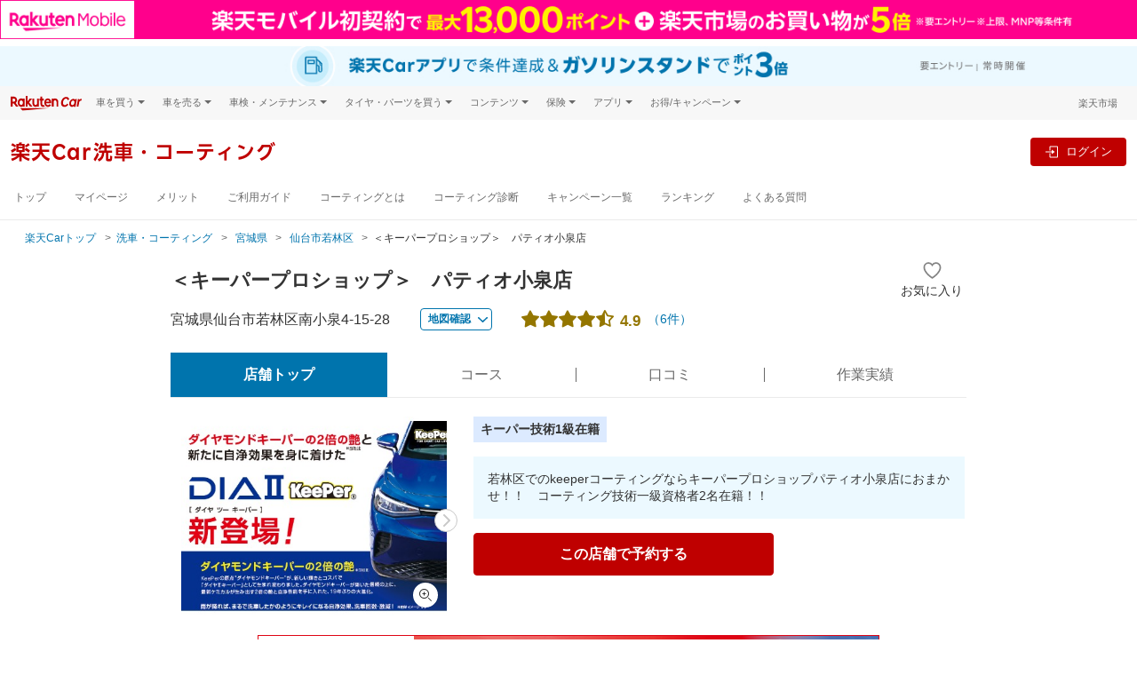

--- FILE ---
content_type: text/html;charset=UTF-8
request_url: https://car.rakuten.co.jp/carwash/shop/11032/
body_size: 40218
content:
<!DOCTYPE html>
<html xmlns="http://www.w3.org/1999/xhtml" lang="ja" xml:lang="ja">
<head prefix="og: http://ogp.me/ns# fb: http://ogp.me/ns/fb# article: http://ogp.me/ns/article#">
  <meta charset="UTF-8"/>
  <meta http-equiv="X-UA-Compatible" content="IE=edge"/>
  <meta name="viewport" content="width=device-width, initial-scale=1.0"/>
  <title>仙台市若林区の洗車・コーティングは＜キーパープロショップ＞　パティオ小泉店-楽天Car</title>
  <meta name="description" content="若林区でのkeeperコーティングならキーパープロショップパティオ小泉店におまかせ！！　コーティング技術一級資格者2名在籍！！">
  <meta name="format-detection" content="telephone=no"/>
  <meta property="og:title" content="仙台市若林区の洗車・コーティングは＜キーパープロショップ＞　パティオ小泉店-楽天Car">
  <meta property="og:description" content="若林区でのkeeperコーティングならキーパープロショップパティオ小泉店におまかせ！！　コーティング技術一級資格者2名在籍！！">
  <link rel="canonical" href="https://car.rakuten.co.jp/carwash/shop/11032/">
  <link rel="stylesheet" href="//carservice.r10s.jp/css/portal.css">
  <link rel="apple-touch-icon-precomposed" href="//carservice.r10s.jp/img/common/apple-touch-icon.png" />
  <link rel="shortcut icon" type="image/png" href="/favicon.png" />
  <link rel="stylesheet" href="//carservice.r10s.jp/css/carwash/carwash.css">
  <!-- for size select -->
  <link rel="stylesheet" href="//carservice.r10s.jp/css/carwash/renewal2206.css">
  <!-- /for size select -->
  <link href="//carservice.r10s.jp/css/library/3.5/carwash-3.5.0.min.css" rel="stylesheet">
<link href="//carservice.r10s.jp/css/rc-header-footer-3.7.5.css" rel="stylesheet">

  <link rel="stylesheet" href="//carservice.r10s.jp/css/carwash/shop.css">
  <link rel="stylesheet" href="//carservice.r10s.jp/css/carwash/nearby.css">
  <link rel="stylesheet" href="//carservice.r10s.jp/css/carwash/cw-course.css">
</head>
<body>
     <!-- Variables for GTM [SITEVIEW] -->
     <script>
       dataLayer = [{
       'gtm-page_type': 'siteview'
       }];
     </script>
    <!-- End Variables for GTM [SITEVIEW] -->
    <!-- Google Tag Manager -->
     <script>(function(w,d,s,l,i){w[l]=w[l]||[];w[l].push({'gtm.start':
     new Date().getTime(),event:'gtm.js'});var f=d.getElementsByTagName(s)[0],
     j=d.createElement(s),dl=l!='dataLayer'?'&l='+l:'';j.async=true;j.src=
     'https://www.googletagmanager.com/gtm.js?id='+i+dl;f.parentNode.insertBefore(j,f);
     })(window,document,'script','dataLayer','GTM-MF35G35');</script>
    <!-- End Google Tag Manager -->
  <!-- Google Tag Manager (noscript) -->
  <noscript>
    <iframe src="https://www.googletagmanager.com/ns.html?id=GTM-MF35G35"
            height="0" width="0" style="display:none;visibility:hidden"></iframe>
  </noscript>
  <!-- End Google Tag Manager (noscript) -->

<header>
  
  

  <script src="//jp.rakuten-static.com/1/grp/banner/js/create.js"></script>
<div id="topPageHeader" data-anchor-links-id="topPageHeader"></div>
<div id="mkdiv_header_pitari" class="topPageBannerMobile"></div>

<div class="rc-header rc-header-service">
  <div class="topPageBannerCar">
    <div class="rc-header-service__subtopbanner" data-active-service="sales">

    </div>
    <div class="rc-header-service__subtopbanner" data-active-service="sell">

    </div>
    <div class="rc-header-service__subtopbanner" data-active-service="shaken">

    </div>
    <div class="rc-header-service__subtopbanner" data-active-service="repair">

    </div>
    <div class="rc-header-service__subtopbanner" data-active-service="carwash">
      <a href="https://app.adjust.com/1mg9vlsq_1mupb6yv?redirect=https%3A%2F%2Fcar.rakuten.co.jp%2Fapp%2Fcampaign%2Fppcarapp%2F%3Fl-id%3Dwi_car_cartop" target="_blank" style="display: block;width: min(100%,1440px);margin: auto;">
  <picture style="display: block;">
    <source srcset="//carservice.r10s.jp/img/header/app/pointup_2503_pc.jpg" width="100%" media="(min-width: 768px)">
    <img src="//carservice.r10s.jp/img/header/app/pointup_2503_sp.jpg" width="100%" alt="楽天Carご利用者必見 ドライブするだけで楽天ポイントが貯まる楽天Carアプリ">
  </picture>
</a>
<!-- #submenu-carwash DO NOT REMOVE THIS COMMENT -->
    </div>
    <div class="rc-header-service__subtopbanner" data-active-service="maintenance">

    </div>
    <div class="rc-header-service__subtopbanner" data-active-service="magazine">

    </div>
    <div class="rc-header-service__subtopbanner" data-active-service="newcar">

    </div>
    <div class="rc-header-service__subtopbanner" data-active-service="tireexchange">

    </div>
  </div>
  <!-- utility-header -->
  <div class="rc-header__bg">
    <div class="rc-header__wrapper rc-header__menu">
      <div class="rc-header__menu-wrap">
        <div class="rc-header-service__logo">
          <a href="https://car.rakuten.co.jp/?scid=wi_car_header-logo">
            <img class="rc-header__logo" src="//carservice.r10s.jp/img/common/logo-rakutencar.svg" alt="Rakuten Car">
          </a>
        </div>
        <div class="rc-header__menu-category rc-header-only-pc" onclick="">
          <span class="rc-header__menu-category-title">車を買う</span>
          <div class="rc-header__panel">
            <ul class="rc-header__panel-list">
              <li class="rc-header__panel-item"><a href="https://car.rakuten.co.jp/sales/usedcar/?scid=wi_car_header-gm" class="rc-header__panel-link">中古車</a></li>
              <li class="rc-header__panel-item"><a href="https://search.rakuten.co.jp/search/mall/-/101115/?min=500000&used=0" class="rc-header__panel-link rc-header__link" target="_blank">新車</a></li>
              <li class="rc-header__panel-item"><a href="https://car.rakuten.co.jp/newcar/?scid=wi_car_header-gm" class="rc-header__panel-link">試乗・商談</a></li>
            </ul>
          </div>
        </div>
        <div class="rc-header__menu-category rc-header-only-pc" onclick="">
          <span class="rc-header__menu-category-title">車を売る</span>
          <div class="rc-header__panel">
            <ul class="rc-header__panel-list">
              <li class="rc-header__panel-item"><a href="https://sell.car.rakuten.co.jp/?utm_source=rakuten&utm_medium=banner&utm_content=&utm_campaign=car_header&scid=wi_car_header-gm" class="rc-header__panel-link"><span>楽天Car車買取 </span></a></li>
            </ul>
          </div>
        </div>
        <div class="rc-header__menu-category rc-header-only-pc" onclick="">
          <span class="rc-header__menu-category-title">車検・メンテナンス</span>
          <div class="rc-header__panel">
            <ul class="rc-header__panel-list">
              <li class="rc-header__panel-item"><a href="https://car.rakuten.co.jp/shaken/?scid=wi_car_header-gm" class="rc-header__panel-link">車検予約</a></li>
              <li class="rc-header__panel-item"><a href="https://car.rakuten.co.jp/repair/?scid=wi_car_header-gm" class="rc-header__panel-link">キズ修理予約</a></li>
              <li class="rc-header__panel-item"><a href="https://car.rakuten.co.jp/carwash/?scid=wi_car_header-gm" class="rc-header__panel-link" data-nav-link>洗車・コーティング予約</a></li>
              <li class="rc-header__panel-item"><a href="https://car.rakuten.co.jp/maint/guide/?scid=wi_car_header-gm" class="rc-header__panel-link" data-nav-link>メンテナンス管理</a></li>
            </ul>
          </div>
        </div>
        <div class="rc-header__menu-category rc-header-only-pc" onclick="">
          <span class="rc-header__menu-category-title">タイヤ・パーツを買う</span>
          <div class="rc-header__panel">
            <ul class="rc-header__panel-list">
              <li class="rc-header__panel-item"><a href="https://www.rakuten.co.jp/category/503190/?scid=wi_car_header-gm" class="rc-header__panel-link" target="_blank"><span class="rc-header__link">タイヤ・パーツ購入</span></a></li>
              <li class="rc-header__panel-item"><a href="https://car.rakuten.co.jp/tireexchange/?scid=wi_car_header-gm" class="rc-header__panel-link" data-nav-link>タイヤ交換サービス</a></li>
            </ul>
          </div>
        </div>
        <div class="rc-header__menu-category rc-header-only-pc" onclick="">
          <span class="rc-header__menu-category-title">コンテンツ</span>
          <div class="rc-header__panel">
            <ul class="rc-header__panel-list">
              <li class="rc-header__panel-item"><a href="https://car.rakuten.co.jp/magazine/?scid=wi_car_header-gm" class="rc-header__panel-link" data-nav-link>楽天Carマガジン</a></li>
              <li class="rc-header__panel-item"><a href="https://car.rakuten.co.jp/maker/?scid=wi_car_header-gm" class="rc-header__panel-link">自動車カタログ</a></li>
            </ul>
          </div>
        </div>
        <div class="rc-header__menu-category rc-header-only-pc" onclick="">
          <span class="rc-header__menu-category-title">保険</span>
          <div class="rc-header__panel">
            <ul class="rc-header__panel-list">
              <li class="rc-header__panel-item"><a href="https://www.rakuten-sonpo.co.jp/family/tabid/1100/Default.aspx?agency_code=icb16&scid=wi_icb_rakutencar_LP_down&argument=bdhoDoBc&dmai=a61fb8eac6a0db" class="rc-header__panel-link" target="_blank"><span class="rc-header__link">自動車保険</span></a></li>
            </ul>
          </div>
        </div>
        <div class="rc-header__menu-category rc-header-only-pc" onclick="">
          <span class="rc-header__menu-category-title">アプリ</span>
          <div class="rc-header__panel">
            <ul class="rc-header__panel-list">
              <li class="rc-header__panel-item"><a href="https://car.rakuten.co.jp/carserviceapp/?scid=wi_car_top_app_header-gm" class="rc-header__panel-link" target="_blank"><span class="rc-header__link">楽天Carアプリ</span></a></li>
            </ul>
          </div>
        </div>
        <div class="rc-header__menu-category rc-header-only-pc" onclick="">
          <span class="rc-header__menu-category-title">お得/キャンペーン</span>
          <div class="rc-header__panel">
            <ul class="rc-header__panel-list">
              <li class="rc-header__panel-item"><a href="https://car.rakuten.co.jp/campaign/?scid=wi_car_header-gm" class="rc-header__panel-link" data-nav-link>キャンペーン一覧</a></li>
              <li class="rc-header__panel-item"><a href="https://event.rakuten.co.jp/auto/mycar/program/?scid=wi_car_header-gm" class="rc-header__panel-link" target="_blank"><span class="rc-header__link">楽天マイカー割</span></a></li>
            </ul>
          </div>
        </div>
        <div class="rc-header__group rc-header-service__ml-auto ml-auto">
          <div class="rc-header-login rc-header-user-notification">
            <div class="rc-header-user-notification__opener">
              <svg width="19" height="20" viewBox="0 0 24 25" fill="none" xmlns="http://www.w3.org/2000/svg">
                <path d="M20.25 2.87305H3.75C3.35218 2.87305 2.97064 3.03108 2.68934 3.31239C2.40804 3.59369 2.25 3.97522 2.25 4.37305V17.873C2.25 18.2709 2.40804 18.6524 2.68934 18.9337C2.97064 19.215 3.35218 19.373 3.75 19.373H8.25L12 23.123L15.75 19.373H20.25C20.6478 19.373 21.0294 19.215 21.3107 18.9337C21.592 18.6524 21.75 18.2709 21.75 17.873V4.37305C21.75 3.97522 21.592 3.59369 21.3107 3.31239C21.0294 3.03108 20.6478 2.87305 20.25 2.87305ZM20.25 17.873H15.1275L12 21.0005L8.8725 17.873H3.75V4.37305H20.25V17.873Z" fill="#4D4D4D"/>
                <path d="M12 16.373C11.8109 16.3766 11.6231 16.3419 11.4478 16.271C11.2725 16.2001 11.1134 16.0945 10.98 15.9605C10.8443 15.8291 10.7365 15.6717 10.6629 15.4978C10.5892 15.3239 10.5513 15.1369 10.5513 14.948C10.5513 14.7592 10.5892 14.5722 10.6629 14.3983C10.7365 14.2244 10.8443 14.067 10.98 13.9355C11.1148 13.804 11.2743 13.7004 11.4494 13.6309C11.6245 13.5614 11.8116 13.5273 12 13.5305C12.3825 13.5244 12.752 13.6701 13.0275 13.9355C13.1631 14.067 13.2709 14.2244 13.3446 14.3983C13.4182 14.5722 13.4562 14.7592 13.4562 14.948C13.4562 15.1369 13.4182 15.3239 13.3446 15.4978C13.2709 15.6717 13.1631 15.8291 13.0275 15.9605C12.8926 16.0947 12.7322 16.2004 12.5557 16.2713C12.3791 16.3421 12.1902 16.3767 12 16.373ZM11.0625 12.4055L10.905 5.87305H13.155L12.975 12.4055H11.0625Z" fill="#4D4D4D"/>
              </svg>
              <p class="rc-header-user-notification__txt ml-1 mb-0">お知らせ</p>
              <span class="rc-header-user-notification__macaron d-none"></span>
            </div><!-- /.rc-header-user-notification__opener -->
            <div class="rc-header-user-notification__dropdown">
              <div class="rc-header-user-notification__inner">
                <!-- user notification component -->
                <div class="rc-user-notification__component"></div>
                <!-- ./user notification component -->
                <!-- user history component -->
                <div class="rc-user-history__component"></div>
                <!-- user history component -->
                <div class="rc-header-only-sp">
                  <div class="rc-header-user-notification__more">
                    <a class="rc-header-user-notification__more-link" href="https://car.rakuten.co.jp/history/">
                      <div class="rc-header-user-notification__more-wrap">
                        <span class="rc-header-user-notification__more-txt">もっと見る</span>
                      </div>
                    </a>
                  </div>
                  <div class="rc-header-user-notification__bottom">
                    <span class="rc-header-user-notification__bottom-close" data-close-btn>閉じる</span>
                    <p class="rc-header-user-notification__bottom-txt">
                      ※<a class="rc-header-user-notification__bottom-link" href="https://mydata.id.rakuten.co.jp/car/?scid=wi_car_mydata_notice">マイカー割のデータ</a>を元にお知らせします。
                    </p>
                  </div>
                </div>
                <div class="rc-header-only-pc">
                  <p class="rc-header-user-notification__more">
                    ※<a class="rc-header-user-notification__more-link--blue" href="https://mydata.id.rakuten.co.jp/car/?scid=wi_car_mydata_notice">マイカー割のデータ</a>を元にお知らせします。
                  </p>
                  <div class="rc-header-user-notification__bottom">
                    <a class="rc-header-user-notification__more-link" href="https://car.rakuten.co.jp/history/">
                      <div class="rc-header-user-notification__more-wrap">
                        <span class="rc-header-user-notification__more-txt">もっと見る</span>
                      </div>
                    </a>
                  </div>
                </div>
              </div>
            </div><!-- /.rc-header-user-notification__dropdown -->
          </div>
          <p class="rc-header__group-ichiba rc-header-only-pc"><a href="https://www.rakuten.co.jp/">楽天市場</a></p>
        </div>
      </div>
    </div><!-- /.rc-header-menu -->
  </div>

  <!-- global header -->
  <nav class="rc-header-container">
    <div class="rc-header-container__wrapper rc-header-service__wrapper">
      <div class="rc-header-container__left">
        <div class="rc-header-only-sp mr-2">
          <button class="rc-header-sidebar__button" type="button">
            <img class="rc-header-sidebar__button-img" src="//carservice.r10s.jp/img/header/menu_icon.svg">
          </button>
          <p class="rc-header-sidebar__button-txt">メニュー</p>
        </div>
        <!-- all service logo & mypage contents -->
        <div class="rc-header-service__subheader" data-active-service="sales">

        </div>
        <div class="rc-header-service__subheader" data-active-service="sell">

        </div>
        <div class="rc-header-service__subheader" data-active-service="shaken">

        </div>
        <div class="rc-header-service__subheader" data-active-service="repair">

        </div>
        <div class="rc-header-service__subheader" data-active-service="carwash">
          <a href="https://car.rakuten.co.jp/carwash/">
  <div class="rc-header-service__subheader-title">楽天Car<span class="d-block rc-header-only-sp"></span>洗車・コーティング</div>
</a><!-- #submenu-carwash DO NOT REMOVE THIS COMMENT -->
        </div>
        <div class="rc-header-service__subheader" data-active-service="maintenance">

        </div>
        <div class="rc-header-service__subheader" data-active-service="newcar">

        </div>
        <div class="rc-header-service__subheader" data-active-service="magazine">

        </div>
        <div class="rc-header-service__subheader" data-active-service="tireexchange">

        </div>
        <div class="rc-header-only-sp rc-header-service__ml-auto ml-auto">
          <div class="rc-header-service__sublogin" data-active-service="sales">

          </div>
          <div class="rc-header-service__sublogin" data-active-service="sell">

          </div>
          <div class="rc-header-service__sublogin" data-active-service="shaken">

          </div>
          <div class="rc-header-service__sublogin" data-active-service="repair">

          </div>
          <div class="rc-header-service__sublogin" data-active-service="carwash">
            <div class="rc-header-default--off" data-rc-nologin-button>
  <a class="rc-header-not-login__btn" href="https://car.rakuten.co.jp/carwash/auth/login/" data-rc-login>
    <svg class="ml-2" width="24" height="24" viewBox="0 0 20 20" fill="none" xmlns="http://www.w3.org/2000/svg">
      <path fill-rule="evenodd" clip-rule="evenodd" d="M17.5 1.875H8.125C7.435 1.875 6.875 2.435 6.875 3.125V8.125H8.125V3.125H17.5V16.875H8.125V11.875H6.875V16.875C6.875 17.565 7.435 18.125 8.125 18.125H17.5C18.19 18.125 18.75 17.565 18.75 16.875V3.125C18.75 2.435 18.19 1.875 17.5 1.875Z" fill="#686868"/>
      <path fill-rule="evenodd" clip-rule="evenodd" d="M10 13.125L14.375 10L10 6.875V9.375H1.25V10.625H10V13.125Z" fill="#686868"/>
    </svg>
    <p class="rc-header-sidebar__button-txt">ログイン</p>
  </a>
</div>
<div class="rc-header-login">
  <div class="rc-header-service__flex">
    <a class="rc-header-login__btn mr-2 mr-md-3" href="https://car.rakuten.co.jp/carwash/my/bookmark/?l-id=car_header-icon">
      <img class="rc-header-sidebar__button-img" src="https://carservice.r10s.jp/img/header/icon_heart.svg">
      <p class="rc-header-sidebar__button-txt">お気に入り</p>
    </a>
    <a class="rc-header-login__btn mr-md-3" href="https://car.rakuten.co.jp/carwash/my/?l-id=car_header-icon">
      <img class="rc-header-sidebar__button-img" src="https://carservice.r10s.jp/img/common/icon_rakutencar_mypage.svg">
      <p class="rc-header-sidebar__button-txt">マイページ</p>
    </a>
  </div>
</div><!-- #submenu-carwash DO NOT REMOVE THIS COMMENT -->
          </div>
          <div class="rc-header-service__sublogin" data-active-service="maintenance">

          </div>
          <div class="rc-header-service__sublogin" data-active-service="magazine">

          </div>
          <div class="rc-header-service__sublogin" data-active-service="newcar">

          </div>
          <div class="rc-header-service__sublogin" data-active-service="tireexchange">

          </div>
        </div>
        <!-- /all service logo & mypage contents -->
      </div>
      <div class="rc-header-container__right rc-header-service__flex rc-header-login-feature">
        <div class="rc-membership-infos rc-header-only-pc">
          <div class="rc-header-service__sublogin" data-active-service="sales">

          </div>
          <div class="rc-header-service__sublogin" data-active-service="sell">

          </div>
          <div class="rc-header-service__sublogin" data-active-service="shaken">

          </div>
          <div class="rc-header-service__sublogin" data-active-service="repair">

          </div>
          <div class="rc-header-service__sublogin" data-active-service="carwash">
            <div class="rc-header-default--off" data-rc-nologin-button>
  <a class="rc-header-not-login__btn" href="https://car.rakuten.co.jp/carwash/auth/login/" data-rc-login>
    <svg class="ml-2" width="24" height="24" viewBox="0 0 20 20" fill="none" xmlns="http://www.w3.org/2000/svg">
      <path fill-rule="evenodd" clip-rule="evenodd" d="M17.5 1.875H8.125C7.435 1.875 6.875 2.435 6.875 3.125V8.125H8.125V3.125H17.5V16.875H8.125V11.875H6.875V16.875C6.875 17.565 7.435 18.125 8.125 18.125H17.5C18.19 18.125 18.75 17.565 18.75 16.875V3.125C18.75 2.435 18.19 1.875 17.5 1.875Z" fill="#686868"/>
      <path fill-rule="evenodd" clip-rule="evenodd" d="M10 13.125L14.375 10L10 6.875V9.375H1.25V10.625H10V13.125Z" fill="#686868"/>
    </svg>
    <p class="rc-header-sidebar__button-txt">ログイン</p>
  </a>
</div>
<div class="rc-header-login">
  <div class="rc-header-service__flex">
    <a class="rc-header-login__btn mr-2 mr-md-3" href="https://car.rakuten.co.jp/carwash/my/bookmark/?l-id=car_header-icon">
      <img class="rc-header-sidebar__button-img" src="https://carservice.r10s.jp/img/header/icon_heart.svg">
      <p class="rc-header-sidebar__button-txt">お気に入り</p>
    </a>
    <a class="rc-header-login__btn mr-md-3" href="https://car.rakuten.co.jp/carwash/my/?l-id=car_header-icon">
      <img class="rc-header-sidebar__button-img" src="https://carservice.r10s.jp/img/common/icon_rakutencar_mypage.svg">
      <p class="rc-header-sidebar__button-txt">マイページ</p>
    </a>
  </div>
</div><!-- #submenu-carwash DO NOT REMOVE THIS COMMENT -->
          </div>
          <div class="rc-header-service__sublogin" data-active-service="maintenance">

          </div>
          <div class="rc-header-service__sublogin" data-active-service="magazine">

          </div>
          <div class="rc-header-service__sublogin" data-active-service="newcar">

          </div>
          <div class="rc-header-service__sublogin" data-active-service="tireexchange">

          </div>
        </div>
        <div class="rc-header-login rc-header-only-pc">
          <div class="rc-header-service__ml-auto ml-auto">
            <a data-rc-logout class="rc-header-logout-button">ログアウト</a>
          </div>
        </div>
      </div><!-- /.rc-header-login-feature -->
    </div>
  </nav>
  <!-- /global header -->
  <div class="rc-header-service-nav rc-header-only-pc">
    <div class="rc-header-service__submenu" data-active-service="sales">
      <div class="rc-header__wrapper">

      </div><!-- /.rc-header__wrapper -->
    </div>
    <div class="rc-header-service__submenu" data-active-service="sell">
      <div class="rc-header__wrapper">

      </div><!-- /.rc-header__wrapper -->
    </div>
    <div class="rc-header-service__submenu" data-active-service="shaken">
      <div class="rc-header__wrapper">

      </div><!-- /.rc-header__wrapper -->
    </div>
    <div class="rc-header-service__submenu" data-active-service="repair">
      <div class="rc-header__wrapper">

      </div><!-- /.rc-header__wrapper -->
    </div>
    <div class="rc-header-service__submenu" data-active-service="carwash">
      <div class="rc-header__wrapper">
        <ul class="rc-header-service-nav__list">
  <li class="rc-header-service-nav__item rc-header-only-sp">
    <span class="rc-header-service-nav__item-highlight" data-nav-link>洗車・コーティング</span>
  </li>
  <li class="rc-header-service-nav__item">
    <a href="/carwash/?l-id=car_header" data-nav-link>トップ</a>
  </li>
  <li class="rc-header-service-nav__item">
    <a href="/carwash/my/?l-id=car_header" data-nav-link>マイページ</a>
  </li>
  <li class="rc-header-service-nav__item">
    <a href="/carwash/merit/?l-id=car_header" data-nav-link>メリット</a>
  </li>
  <li class="rc-header-service-nav__item">
    <a href="/carwash/guide/?l-id=car_header" data-nav-link>ご利用ガイド</a>
  </li>
  <li class="rc-header-service-nav__item">
    <a href="/carwash/aboutcoating/?l-id=car_header" data-nav-link>コーティングとは</a>
  </li>
  <li class="rc-header-service-nav__item">
    <a href="/carwash/coatingquiz/?l-id=car_header" data-nav-link>コーティング診断</a>
  </li>
  <li class="rc-header-service-nav__item">
    <a href="/carwash/campaign/?l-id=car_header" data-nav-link>キャンペーン一覧</a>
  </li>
  <li class="rc-header-service-nav__item">
    <a href="/carwash/ranking/?l-id=car_header" data-nav-link>ランキング</a>
  </li>
  <li class="rc-header-service-nav__item">
    <a href="https://car.faq.rakuten.net/s/" data-nav-link>よくある質問</a>
  </li>
</ul><!-- #submenu-carwash DO NOT REMOVE THIS COMMENT -->
      </div><!-- /.rc-header__wrapper -->
    </div>
    <div class="rc-header-service__submenu" data-active-service="newcar">
      <div class="rc-header__wrapper">

      </div><!-- /.rc-header__wrapper -->
    </div>
    <div class="rc-header-service__submenu" data-active-service="maintenance">
      <div class="rc-header__wrapper">

      </div><!-- /.rc-header__wrapper -->
    </div>
    <div class="rc-header-service__submenu" data-active-service="magazine">
      <div class="rc-header__wrapper">

      </div><!-- /.rc-header__wrapper -->
    </div>
    <div class="rc-header-service__submenu" data-active-service="tireexchange">
      <div class="rc-header__wrapper">

      </div><!-- /.rc-header__wrapper -->
    </div>
  </div><!-- /.rc-header-service-nav -->

  <!-- header SP area-->
  <div class="rc-header-only-sp">
    <!-- Sidebar -->
    <div class="rc-header-sidebar">
      <div class="rc-header-sidebar__top">メニュー
        <button class="rc-header-sidebar__button rc-header-sidebar__button-close" type="button">&times;</button>
      </div>
      <nav class="rc-header-service__submenu" data-active-service="sales">

      </nav>
      <nav class="rc-header-service__submenu" data-active-service="sell">

      </nav>
      <nav class="rc-header-service__submenu" data-active-service="shaken">

      </nav>
      <nav class="rc-header-service__submenu" data-active-service="repair">

      </nav>
      <nav class="rc-header-service__submenu" data-active-service="carwash">
        <ul class="rc-header-service-nav__list">
  <li class="rc-header-service-nav__item rc-header-only-sp">
    <span class="rc-header-service-nav__item-highlight" data-nav-link>洗車・コーティング</span>
  </li>
  <li class="rc-header-service-nav__item">
    <a href="/carwash/?l-id=car_header" data-nav-link>トップ</a>
  </li>
  <li class="rc-header-service-nav__item">
    <a href="/carwash/my/?l-id=car_header" data-nav-link>マイページ</a>
  </li>
  <li class="rc-header-service-nav__item">
    <a href="/carwash/merit/?l-id=car_header" data-nav-link>メリット</a>
  </li>
  <li class="rc-header-service-nav__item">
    <a href="/carwash/guide/?l-id=car_header" data-nav-link>ご利用ガイド</a>
  </li>
  <li class="rc-header-service-nav__item">
    <a href="/carwash/aboutcoating/?l-id=car_header" data-nav-link>コーティングとは</a>
  </li>
  <li class="rc-header-service-nav__item">
    <a href="/carwash/coatingquiz/?l-id=car_header" data-nav-link>コーティング診断</a>
  </li>
  <li class="rc-header-service-nav__item">
    <a href="/carwash/campaign/?l-id=car_header" data-nav-link>キャンペーン一覧</a>
  </li>
  <li class="rc-header-service-nav__item">
    <a href="/carwash/ranking/?l-id=car_header" data-nav-link>ランキング</a>
  </li>
  <li class="rc-header-service-nav__item">
    <a href="https://car.faq.rakuten.net/s/" data-nav-link>よくある質問</a>
  </li>
</ul><!-- #submenu-carwash DO NOT REMOVE THIS COMMENT -->
      </nav>
      <nav class="rc-header-service__submenu" data-active-service="maintenance">

      </nav>
      <nav class="rc-header-service__submenu" data-active-service="magazine">

      </nav>
      <nav class="rc-header-service__submenu" data-active-service="newcar">

      </nav>
      <nav class="rc-header-service__submenu" data-active-service="tireexchange">

      </nav>
      <div class="rc-header-sidebar__wrapper">
        <nav class="rc-header-sidebar__separator">関連サービス</nav>
        <div class="rc-header-accordion">
          <div class="rc-header-accordion__category">
            <p class="rc-header-accordion__category-title">車を買う</p>
          </div>
          <div class="rc-header-accordion__panel">
            <ul class="rc-header-accordion__panel-list m-0 p-0">
              <li class="rc-header-accordion__panel-item"><a class="rc-header-accordion__link" href="https://car.rakuten.co.jp/sales/usedcar/?scid=wi_car_header-gm">中古車</a></li>
              <li class="rc-header-accordion__panel-item"><a class="rc-header-accordion__link rc-header__link" href="https://search.rakuten.co.jp/search/mall/-/101115/?min=500000&used=0" target="_blank">新車</a></li>
              <li class="rc-header-accordion__panel-item"><a class="rc-header-accordion__link" href="https://car.rakuten.co.jp/newcar/?scid=wi_car_header-gm">試乗・商談</a></li>
            </ul>
          </div>
        </div>
        <div class="rc-header-accordion">
          <div class="rc-header-accordion__category">
            <p class="rc-header-accordion__category-title">車を売る</p>
          </div>
          <div class="rc-header-accordion__panel">
            <ul class="rc-header-accordion__panel-list m-0 p-0">
              <li class="rc-header-accordion__panel-item"><a class="rc-header-accordion__link" href="https://sell.car.rakuten.co.jp/?utm_source=rakuten&utm_medium=banner&utm_content=&utm_campaign=car_header&scid=wi_car_header-gm">楽天Car車買取</a></li>
            </ul>
          </div>
        </div>
        <div class="rc-header-accordion">
          <div class="rc-header-accordion__category">
            <p class="rc-header-accordion__category-title">車検・メンテナンス</p>
          </div>
          <div class="rc-header-accordion__panel">
            <ul class="rc-header-accordion__panel-list m-0 p-0">
              <li class="rc-header-accordion__panel-item"><a class="rc-header-accordion__link" href="https://car.rakuten.co.jp/shaken/?scid=wi_car_header-gm">車検予約</a></li>
              <li class="rc-header-accordion__panel-item"><a class="rc-header-accordion__link" href="https://car.rakuten.co.jp/repair/?scid=wi_car_header-gm">キズ修理予約</a></li>
              <li class="rc-header-accordion__panel-item"><a class="rc-header-accordion__link" href="https://car.rakuten.co.jp/carwash/?scid=wi_car_header-gm">洗車・コーティング予約</a></li>
              <li class="rc-header-accordion__panel-item"><a class="rc-header-accordion__link" href="https://car.rakuten.co.jp/maint/guide/?scid=wi_car_header-gm">メンテナンス管理</a></li>
            </ul>
          </div>
        </div>
        <div class="rc-header-accordion">
          <div class="rc-header-accordion__category">
            <p class="rc-header-accordion__category-title">タイヤ・パーツを買う</p>
          </div>
          <div class="rc-header-accordion__panel">
            <ul class="rc-header-accordion__panel-list m-0 p-0">
              <li class="rc-header-accordion__panel-item"><a class="rc-header-accordion__link rc-header__link" href="https://www.rakuten.co.jp/category/503190/?scid=wi_car_header-gm" target="_blank">タイヤ・パーツ購入</a></li>
              <li class="rc-header-accordion__panel-item"><a class="rc-header-accordion__link" href="https://car.rakuten.co.jp/tireexchange/?scid=wi_car_header-gm">タイヤ交換サービス</a></li>
            </ul>
          </div>
        </div>
        <div class="rc-header-accordion">
          <div class="rc-header-accordion__category">
            <p class="rc-header-accordion__category-title">コンテンツ</p>
          </div>
          <div class="rc-header-accordion__panel">
            <ul class="rc-header-accordion__panel-list m-0 p-0">
              <li class="rc-header-accordion__panel-item"><a class="rc-header-accordion__link" href="https://car.rakuten.co.jp/magazine/?scid=wi_car_header-gm">楽天Car マガジン</a></li>
              <li class="rc-header-accordion__panel-item"><a class="rc-header-accordion__link" href="https://car.rakuten.co.jp/maker/?scid=wi_car_header-gm">自動車カタログ</a></li>
            </ul>
          </div>
        </div>
        <div class="rc-header-accordion">
          <div class="rc-header-accordion__category">
            <p class="rc-header-accordion__category-title">保険</p>
          </div>
          <div class="rc-header-accordion__panel">
            <ul class="rc-header-accordion__panel-list m-0 p-0">
              <li class="rc-header-accordion__panel-item"><a class="rc-header-accordion__link rc-header__link" href="https://www.rakuten-sonpo.co.jp/family/tabid/1100/Default.aspx?agency_code=icb16&scid=wi_icb_rakutencar_LP_down&argument=bdhoDoBc&dmai=a61fb8eac6a0db" class="rc-header-accordion__link" target="_blank">自動車保険</a></li>
            </ul>
          </div>
        </div>
        <div class="rc-header-accordion">
          <div class="rc-header-accordion__category">
            <p class="rc-header-accordion__category-title">アプリ</p>
          </div>
          <div class="rc-header-accordion__panel">
            <ul class="rc-header-accordion__panel-list m-0 p-0">
              <li class="rc-header-accordion__panel-item"><a class="rc-header-accordion__link rc-header__link" href="https://car.rakuten.co.jp/carserviceapp/?scid=wi_car_top_app_header-gm" class="rc-header-accordion__link" target="_blank">楽天Carアプリ</a></li>
            </ul>
          </div>
        </div>
        <div class="rc-header-accordion">
          <div class="rc-header-accordion__category">
            <p class="rc-header-accordion__category-title">お得/キャンペーン</p>
          </div>
          <div class="rc-header-accordion__panel">
            <ul class="rc-header-accordion__panel-list m-0 p-0">
              <li class="rc-header-accordion__panel-item"><a class="rc-header-accordion__link" href="https://car.rakuten.co.jp/campaign/?scid=wi_car_header-gm">キャンペーン一覧</a></li>
              <li class="rc-header-accordion__panel-item"><a class="rc-header-accordion__link rc-header__link" href="https://event.rakuten.co.jp/auto/mycar/program/?scid=wi_car_header-gm" class="rc-header-accordion__link" target="_blank">楽天マイカー割</a></li>
            </ul>
          </div>
        </div>
      </div>
      <div class="rc-header-login">
        <a href="#" class="rc-header-sidebar__logout" data-rc-logout>ログアウト</a>
      </div>
    </div>
    <div class="rc-header-sidebar__overlay"></div>
    <!-- /.Sidebar-->
  </div>
  <!-- /header SP area-->

</div><!-- /.rc-header -->

<!-- Standard RakutenCommonHeader v0.1.4 JS starts-->
<script src="//jp.rakuten-static.com/1/js/lib/prm_selector_02.js"></script>
<!-- Standard RakutenCommonHeader v0.1.4 JS ends-->

</header>
<main class="rc-main">
  <div class="portal-breadcrumb">
  <ul class="portal-breadcrumb__list">
    <li class="portal-breadcrumb__item"><a class="portal-breadcrumb__link" href="/">楽天Carトップ</a></li>
    <li class="portal-breadcrumb__item"><a class="portal-breadcrumb__link" href="/carwash/">洗車・コーティング</a></li>
    
      <li class="portal-breadcrumb__item">
        <a class="portal-breadcrumb__link" href="/carwash/area/miyagi/">宮城県</a>
      </li>
      <li class="portal-breadcrumb__item">
        <a class="portal-breadcrumb__link" href="/carwash/area/miyagi/sendaishi-wakabayashiku/">仙台市若林区</a>
      </li>
    
    <li class="portal-breadcrumb__item">＜キーパープロショップ＞　パティオ小泉店</li>
  </ul>
</div>

  <div class="rc-container">
    <div class="portal-main-content carwash-search-shop-top">
      

      <div class="row rc-mb-8px cw-card-titleContainer">
        <div class="col">
          <h1 class="cw-card-title portal-main-title rc-px-8px">＜キーパープロショップ＞　パティオ小泉店</h1>
        </div>
        <div class="col-auto portal-main-component__favorite rc-px-8px">
  <input type="hidden" name="_csrf" value="1d9b8f2b-3456-40ae-8d74-d70a435394f6"/>
  <input type="hidden" name="_csrf_header" value="X-XSRF-TOKEN"/>
  <div class="carwash-favorite-component text-center">
    <div class="carwash-favorite-button" data-modal-button="favorite-modal">
      <div class="carwash-favorite-icon">
        <svg viewBox="0 0 24 22" fill="none" class="icon-heart">
          <path
              d="M22.5 6.937c0-3.14-2.531-5.687-5.654-5.687A5.638 5.638 0 0012 4.019 5.638 5.638 0 007.154 1.25C4.03 1.25 1.5 3.797 1.5 6.937 1.5 14.25 12 20.75 12 20.75s10.5-6.5 10.5-13.813"
              stroke="#828282" stroke-width="2" class="icon-heart__path"></path>
        </svg>
        <p class="carwash-favorite-icon__txt mt-1 mb-0">お気に入り</p>
      </div>
    </div>
  </div>
</div>
      </div><!-- /row -->

      <div class="carwash-shop-details row mx-0 justify-content-between justify-content-md-start align-items-center px-md-0">
  <div class="col-auto pr-md-3">
    <p class="carwash-shop-details__address rc-px-8px">宮城県仙台市若林区南小泉4-15-28</p>
  </div>
  <div class="col-auto mr-md-4">
    <a href="#map_canvas_anchor" class="carwash-shop-details__map-link" data-anchor-link="map_canvas_anchor"><span>地図確認</span></a>
  </div>
  <div class="col-12 col-md-auto rc-mt-8px mt-md-0">
    <div class="row align-items-center">
      <div class="col-auto carwash-rate rc-px-8px">
        <div class="carwash-rate__stars">
          
            <span class="carwash-rate__star carwash-rate__star--full">
            </span>
          
            <span class="carwash-rate__star carwash-rate__star--full">
            </span>
          
            <span class="carwash-rate__star carwash-rate__star--full">
            </span>
          
            <span class="carwash-rate__star carwash-rate__star--full">
            </span>
          
            <span class="carwash-rate__star carwash-rate__star--half">
            </span>
          
          <span class="carwash-rate__score">4.9</span>
        </div>
      </div>
      <div class="col-auto carwash-shop-review cw-card-review">
        
        <a class="cw-card-review--link" href="/carwash/shop/11032/review/">
          （<span class="carwash-rate__review-score">6</span>件）
        </a>
      </div>
    </div>
  </div>
</div>
      <div class="carwash-shop-main-tab cw-card-main-tab">
  <div class="carwash-shop-main-tab__inner">
    <div class="carwash-shop-main-tab__item carwash-shop-main-tab__item--active" id="shop-tab">店舗トップ
    </div>
    

    
    <a class="carwash-shop-main-tab__item" id="course-tab"
        href="/carwash/shop/11032/course/">コース</a>

    
      
      <a class="carwash-shop-main-tab__item" id="review-tab" href="/carwash/shop/11032/review/">口コミ</a>
    
    
      
      
      <a class="carwash-shop-main-tab__item" id="work-tab" href="/carwash/shop/11032/work/">作業実績</a>
    
    
  </div>
</div>
      <div class="carwash-shop-wrap row align-items-start mt-md-4 cw-card-main-slider">
        <div class="carwash-shop-wrap__main no-gutters col-12 pr-md-3">
          <div class="carwash-shop-info row no-gutters align-items-start">
            <div class="carwash-shop-info__images col-12 col-md-4">
              <div class="carwash-shop-images-gallery carwash-shop-images-gallery__main">
                <div class="swiper-wrapper carwash-shop-images-gallery__wrapper">
                  <div class="carwash-shop-images-gallery__slide swiper-slide js-carwash-modal-trigger" id="shopImages" data-modal="#carwash-shop-gallery" data-slide="0">
                    <div class="carwash-shop-images-gallery__images">
                      <img src="//carservice.r10s.jp/carwash/app/img/shop/11032/26.jpg" alt="新登場！DIA２キーパー">
                    </div>
                  </div>
                  <div class="carwash-shop-images-gallery__slide swiper-slide js-carwash-modal-trigger" id="shopImages" data-modal="#carwash-shop-gallery" data-slide="1">
                    <div class="carwash-shop-images-gallery__images">
                      <img src="//carservice.r10s.jp/carwash/app/img/shop/11032/18.jpg" alt="最大5,000ポイントもらえちゃう！！">
                    </div>
                  </div>
                  <div class="carwash-shop-images-gallery__slide swiper-slide js-carwash-modal-trigger" id="shopImages" data-modal="#carwash-shop-gallery" data-slide="2">
                    <div class="carwash-shop-images-gallery__images">
                      <img src="//carservice.r10s.jp/carwash/app/img/shop/11032/21.jpg" alt="新車に一番人気★★エコダイヤキーパー">
                    </div>
                  </div>
                  <div class="carwash-shop-images-gallery__slide swiper-slide js-carwash-modal-trigger" id="shopImages" data-modal="#carwash-shop-gallery" data-slide="3">
                    <div class="carwash-shop-images-gallery__images">
                      <img src="//carservice.r10s.jp/carwash/app/img/shop/11032/22.jpg" alt="雨が洗車になる！？フレッシュキーパー">
                    </div>
                  </div>
                  <div class="carwash-shop-images-gallery__slide swiper-slide js-carwash-modal-trigger" id="shopImages" data-modal="#carwash-shop-gallery" data-slide="4">
                    <div class="carwash-shop-images-gallery__images">
                      <img src="//carservice.r10s.jp/carwash/app/img/shop/11032/23.jpg" alt="ダイヤの厚みが２倍★★ダブルダイヤKeePer">
                    </div>
                  </div>
                  <div class="carwash-shop-images-gallery__slide swiper-slide js-carwash-modal-trigger" id="shopImages" data-modal="#carwash-shop-gallery" data-slide="5">
                    <div class="carwash-shop-images-gallery__images">
                      <img src="//carservice.r10s.jp/carwash/app/img/shop/11032/17.jpg" alt="Keeper専用ケミカル使用で安心">
                    </div>
                  </div>
                  <div class="carwash-shop-images-gallery__slide swiper-slide js-carwash-modal-trigger" id="shopImages" data-modal="#carwash-shop-gallery" data-slide="6">
                    <div class="carwash-shop-images-gallery__images">
                      <img src="//carservice.r10s.jp/carwash/app/img/shop/11032/20.jpg" alt="各種クレジット・QR決済もご利用いただけます。">
                    </div>
                  </div>
                  <div class="carwash-shop-images-gallery__slide swiper-slide js-carwash-modal-trigger" id="shopImages" data-modal="#carwash-shop-gallery" data-slide="7">
                    <div class="carwash-shop-images-gallery__images">
                      <img src="//carservice.r10s.jp/carwash/app/img/shop/11032/15.jpg" alt="代車もご準備しております♪">
                    </div>
                  </div>
                  <div class="carwash-shop-images-gallery__slide swiper-slide js-carwash-modal-trigger" id="shopImages" data-modal="#carwash-shop-gallery" data-slide="8">
                    <div class="carwash-shop-images-gallery__images">
                      <img src="//carservice.r10s.jp/carwash/app/img/shop/11032/25.jpg" alt="KeePerプロショップ　パティオ小泉店">
                    </div>
                  </div>
                </div>
                <div class="swiper-button-prev"></div>
                <div class="swiper-button-next"></div>
              </div>
              <div class="cw-card-button cw-card-button-prev cw-card-button--disabled"></div>
              <div class="cw-card-button cw-card-button-next"></div>
            </div>
            <div class="col carwash-shop-profile__content">

              <!--<div class="d-md-block carwash-shop-label" th:if="${viewModel.pageDto.headerDto.givingPointRate} > 0">
                実施金額の<span class="carwash-shop-label__percent" th:text="${viewModel.pageDto.headerDto.givingPointRate}">1</span>%ポイント貯まる
              </div>-->
              <div class="cw-card-badge-container">
                <span class="cw-card-badge">キーパー技術1級在籍</span>
              </div>
              <!-- intro for pc -->
              <p class="d-md-flex carwash-shop-details__intro cw-card-intro">若林区でのkeeperコーティングならキーパープロショップパティオ小泉店におまかせ！！　コーティング技術一級資格者2名在籍！！</p>
              <!-- /intro for pc -->
              <p class="cw-card-reserve-buttonWrap rc-mb-8px">
  <a href="/carwash/reserve/login/?shopId=11032" id="reservebutton_pc" onclick="RATEvent('shop_top_upper')" class="rc-btn cw-card-reserve-button">この店舗で予約する</a>
</p>
            </div>
          </div><!-- /carwash-shop-info -->
        </div><!-- /carwash-shop-wrap__main -->
      </div><!-- /carwash-shop-wrap -->
      <!-- banner Start-->
      <div class="text-center mt-4" data-func="display-shop-cpn" data-id="11032" data-group="top"></div>
      <div class="text-center mt-4" data-func="display-shop-cpn" data-id="idemitsu-r" data-group="top"></div>
      <div class="text-center mt-4" data-func="display-shop-cpn" data-id="all" data-group="top"></div>
      <!-- banner End-->
      <section class="cw-shop-course rc-mt-16px">
        <h2 class="cw-subtitle rc-px-16px rc-py-16px">
          <strong>人気のコース</strong>
        </h2>
        <div class="cw-shop-course-list rc-pt-16px">
          
  <div class="cw-shop-course-card rc-py-16px rc-mb-16px">
    <div class="cw-shop-course-head rc-mb-8px">
      <p class="cw-shop-course-title"><strong>【お手入れ楽々！女性に人気！】人気★★★★★ フレッシュキーパー</strong><span
          class="cw-shop-course-title-info cw-popup-button" data-target="fresh-keeper">?</span></p>
      <p class="cw-shop-course-desc">大好評！雨が洗車になる！汚れの密着を防ぎ綺麗が長く持続するコーティング！</p>
      <div class="row cw-shop-course-info rc-mt-8px">
        <div class="col-md-6 cw-shop-course-tags">
           <span
            class="cw-shop-course-tag rc-px-8px"><strong>コーティング</strong> : ボディ </span>
        </div>
        <div class="col-md-6 cw-shop-course-term rc-mt-8px">
          <div class="row">
            <div class="col-6 text-center">
              <span class="cw-shop-course-label">所要時間</span>
              <p class="cw-shop-course-required">
                <strong>2</strong>時間
                
                <strong>00</strong>分
                
              </p>
            </div>
            <div class="col-6 text-center">
              <span class="cw-shop-course-label">耐久期間</span>
              <p class="cw-shop-course-period">
                
                  <strong>1</strong>年
                
                
              </p>
            </div>
          </div>
        </div>
      </div>
    </div>
    <div class="cw-shop-course-priceWrap">
      <div class="row cw-shop-course-price">
        <div class="col col-5 cw-shop-course-price-col1"></div>
        
        
          <div class="col col-3 cw-shop-course-price-col2">
            <span class="cw-card-label">店頭価格</span><span class="cw-card-value cw-card-value--off"><span
              class="basic-price">28,700</span>円</span>
          </div>
          <div class="col col-4 cw-shop-course-price-col3">
            <span class="cw-card-label cw-card-label--red">ネット価格</span><span
              class="cw-card-value cw-card-value--red"><strong class="actual-price">25,830</strong>円</span>
            <span class="cw-card-point"><span class="actual-point">1,174</span>ポイント(5%)</span>
          </div>
        
        <div class="col-12">
          <a class="cw-card-button" href="/carwash/reserve/login/?shopId=11032&amp;courseName=%E3%80%90%E3%81%8A%E6%89%8B%E5%85%A5%E3%82%8C%E6%A5%BD%E3%80%85%EF%BC%81%E5%A5%B3%E6%80%A7%E3%81%AB%E4%BA%BA%E6%B0%97%EF%BC%81%E3%80%91%E4%BA%BA%E6%B0%97%E2%98%85%E2%98%85%E2%98%85%E2%98%85%E2%98%85+%E3%83%95%E3%83%AC%E3%83%83%E3%82%B7%E3%83%A5%E3%82%AD%E3%83%BC%E3%83%91%E3%83%BC" onclick="RATEvent('shop_course_course_specified')">このコースで予約する</a>
        </div>
      </div>
    </div>
  </div>
  <div class="cw-shop-course-card rc-py-16px rc-mb-16px">
    <div class="cw-shop-course-head rc-mb-8px">
      <p class="cw-shop-course-title"><strong>【新登場】人気★★★★ダイヤ2キーパー</strong></p>
      <p class="cw-shop-course-desc">DIA2施工開始！！ダイヤモンドキーパーの2倍のツヤと、強い自浄作用により洗車回数激減</p>
      <div class="row cw-shop-course-info rc-mt-8px">
        <div class="col-md-6 cw-shop-course-tags">
           <span
            class="cw-shop-course-tag rc-px-8px"><strong>コーティング</strong> : ボディ </span>
        </div>
        <div class="col-md-6 cw-shop-course-term rc-mt-8px">
          <div class="row">
            <div class="col-6 text-center">
              <span class="cw-shop-course-label">所要時間</span>
              <p class="cw-shop-course-required">
                <strong>6</strong>時間
                
                <strong>00</strong>分
                
              </p>
            </div>
            <div class="col-6 text-center">
              <span class="cw-shop-course-label">耐久期間</span>
              <p class="cw-shop-course-period">
                
                  <strong>3</strong>年
                
                
              </p>
            </div>
          </div>
        </div>
      </div>
    </div>
    <div class="cw-shop-course-priceWrap">
      <div class="row cw-shop-course-price">
        <div class="col col-5 cw-shop-course-price-col1"></div>
        
        
          <div class="col col-3 cw-shop-course-price-col2">
            <span class="cw-card-label">店頭価格</span><span class="cw-card-value cw-card-value--off"><span
              class="basic-price">63,300</span>円</span>
          </div>
          <div class="col col-4 cw-shop-course-price-col3">
            <span class="cw-card-label cw-card-label--red">ネット価格</span><span
              class="cw-card-value cw-card-value--red"><strong class="actual-price">53,805</strong>円</span>
            <span class="cw-card-point"><span class="actual-point">2,445</span>ポイント(5%)</span>
          </div>
        
        <div class="col-12">
          <a class="cw-card-button" href="/carwash/reserve/login/?shopId=11032&amp;courseName=%E3%80%90%E6%96%B0%E7%99%BB%E5%A0%B4%E3%80%91%E4%BA%BA%E6%B0%97%E2%98%85%E2%98%85%E2%98%85%E2%98%85%E3%83%80%E3%82%A4%E3%83%A42%E3%82%AD%E3%83%BC%E3%83%91%E3%83%BC" onclick="RATEvent('shop_course_course_specified')">このコースで予約する</a>
        </div>
      </div>
    </div>
  </div>

        </div>
        <div class="cw-card-button-wrap cw-card-button-wrap--courseBottom rc-py-16px rc-px-16px">
          <a class="cw-card-button cw-card-button--blue text-center" href="/carwash/shop/11032/course/">コースを全て見る</a>
        </div>
      </section>
      <!-- .cw-shop-course -->
      <section class="cw-shop-rwContainer">
        
          <h2 class="cw-subtitle rc-mx-8px rc-px-16px rc-py-16px">
            <strong>新着レビュー</strong>
          </h2>
          <div class="cw-shop-review">
            <nav>
              <ul>
                <li>
                  <div class="cw-card-review">
                    <div class="carwash-rate">
                      <div class="carwash-rate__stars">
                        
                          <span class="carwash-rate__star carwash-rate__star--full"></span>
                        
                          <span class="carwash-rate__star carwash-rate__star--full"></span>
                        
                          <span class="carwash-rate__star carwash-rate__star--full"></span>
                        
                          <span class="carwash-rate__star carwash-rate__star--full"></span>
                        
                          <span class="carwash-rate__star carwash-rate__star--full"></span>
                        
                      </div>
                    </div>
                    <div class="cw-card-review-point">
                      <span>スタッフの対応 : 5　仕上がり : 5　価格 : 5　対応スピード : 5</span>
                    </div>
                    <div class="cw-card-review-info rc-mt-8px">
                      <span>車両 : ホンダ ライフ</span>
                      <span>コース : 【極上！やさしい泡でしっかりと綺麗に仕上がります！】 手洗い洗車</span>
                    </div>
                    <span class="cw-card-review-comment rc-mt-8px">丁寧に対応していただき、車もピカピカになりました。ありがとうございました。</span>
                    <span class="cw-card-review-bottom text-right">
                      くどうまことさん<br>
                      2026年1月10日
                    </span>
                  </div>
                </li>
                <li>
                  <div class="cw-card-review">
                    <div class="carwash-rate">
                      <div class="carwash-rate__stars">
                        
                          <span class="carwash-rate__star carwash-rate__star--full"></span>
                        
                          <span class="carwash-rate__star carwash-rate__star--full"></span>
                        
                          <span class="carwash-rate__star carwash-rate__star--full"></span>
                        
                          <span class="carwash-rate__star carwash-rate__star--full"></span>
                        
                          <span class="carwash-rate__star carwash-rate__star--half"></span>
                        
                      </div>
                    </div>
                    <div class="cw-card-review-point">
                      <span>スタッフの対応 : 5　仕上がり : 5　価格 : 4　対応スピード : 5</span>
                    </div>
                    <div class="cw-card-review-info rc-mt-8px">
                      <span>車両 : ホンダ フリード</span>
                      <span>コース : 【お手入れ楽々！女性に人気！】人気★★★★★ フレッシュキーパー</span>
                    </div>
                    <span class="cw-card-review-comment rc-mt-8px">ライト部分の劣化がクリアになりとても満足しました</span>
                    <span class="cw-card-review-bottom text-right">
                      投稿者さん<br>
                      2025年12月30日
                    </span>
                  </div>
                </li>
                <li>
                  <div class="cw-card-review">
                    <div class="carwash-rate">
                      <div class="carwash-rate__stars">
                        
                          <span class="carwash-rate__star carwash-rate__star--full"></span>
                        
                          <span class="carwash-rate__star carwash-rate__star--full"></span>
                        
                          <span class="carwash-rate__star carwash-rate__star--full"></span>
                        
                          <span class="carwash-rate__star carwash-rate__star--full"></span>
                        
                          <span class="carwash-rate__star carwash-rate__star--full"></span>
                        
                      </div>
                    </div>
                    <div class="cw-card-review-point">
                      <span>スタッフの対応 : 5　仕上がり : 5　価格 : 5　対応スピード : 5</span>
                    </div>
                    <div class="cw-card-review-info rc-mt-8px">
                      <span>車両 : トヨタ プリウス</span>
                      <span>コース : 【新登場】人気★★★★ダイヤ2キーパー</span>
                    </div>
                    <span class="cw-card-review-comment rc-mt-8px">初のコーティングでしたが別の車と見間違えるほどピカピカツルツルにしていただきました！<br /><br />少しの悩みから親身にかつスピード対応していただいて感謝です！<br /><br />綺麗になった車で新年を迎えたいと思います！</span>
                    <span class="cw-card-review-bottom text-right">
                      うわの。さん<br>
                      2025年12月28日
                    </span>
                  </div>
                </li>
              </ul>
            </nav>
            <a class="cw-card-link cw-card-link--blue text-right rc-my-16px" href="/carwash/shop/11032/review/">レビューを全て見る</a>
          </div>
        
        
          <h2 class="cw-subtitle cw-subtitle--mb0 rc-mx-8px rc-px-16px rc-pt-16px">
            <strong>作業実績</strong>
          </h2>
          <div class="cw-shop-work">
            <nav>
              <ul>
                <li>
                  <a class="cw-card-work" href="/carwash/shop/11032/work/33202/">
                    <span class="cw-card-work-title--pc">プリウス(トヨタ)の【新登場】人気★★★★ダイヤ2キーパー</span>
                    <div class="cw-card-work-image rc-mb-8px">
                      <img src="https://image.space.rakuten.co.jp/d/strg/ctrl/50/a6097c3b63baa23d13f5f7e44e87c4d5025e68fd.32.9.50.3.jpeg" width="221" height="157" alt="プリウス(トヨタ)の【新登場】人気★★★★ダイヤ2キーパー">
                    </div>
                    <div class="cw-card-work-content">
                      <span class="cw-card-work-title d-md-none">プリウス(トヨタ)の【新登場】人気★★★★ダイヤ2キーパー</span>
                      <span class="cw-card-work-comment rc-mt-8px">いつも当店のHPをご覧いただきありがとうございます。この度、…</span>
                    </div>
                    <div class="cw-card-work-bottom">
                      <div class="row">
                        <div class="col-6">
                          <span class="cw-card-work-value"><strong>費用 63,240円</strong></span>
                        </div>
                        <div class="col-6 text-right">
                          <span class="cw-card-work-date">2026年1月14日</span>
                        </div>
                      </div>
                    </div>
                  </a>
                </li>
                <li>
                  <a class="cw-card-work" href="/carwash/shop/11032/work/31806/">
                    <span class="cw-card-work-title--pc">シエンタ(トヨタ)の【新登場】人気★★★★ダイヤ2キーパー</span>
                    <div class="cw-card-work-image rc-mb-8px">
                      <img src="https://image.space.rakuten.co.jp/d/strg/ctrl/50/25354f8f1d729b6a43603bff3e9d14083e841907.39.9.50.3.jpeg" width="221" height="157" alt="シエンタ(トヨタ)の【新登場】人気★★★★ダイヤ2キーパー">
                    </div>
                    <div class="cw-card-work-content">
                      <span class="cw-card-work-title d-md-none">シエンタ(トヨタ)の【新登場】人気★★★★ダイヤ2キーパー</span>
                      <span class="cw-card-work-comment rc-mt-8px">いつも当店のHPをご覧いただきありがとうございます。この度、…</span>
                    </div>
                    <div class="cw-card-work-bottom">
                      <div class="row">
                        <div class="col-6">
                          <span class="cw-card-work-value"><strong>費用 78,114円</strong></span>
                        </div>
                        <div class="col-6 text-right">
                          <span class="cw-card-work-date">2025年12月24日</span>
                        </div>
                      </div>
                    </div>
                  </a>
                </li>
                <li>
                  <a class="cw-card-work" href="/carwash/shop/11032/work/29595/">
                    <span class="cw-card-work-title--pc">LS500(レクサス)の【お手入れ楽々！女性に人気！】人気★★★★★ フレッシュキーパー</span>
                    <div class="cw-card-work-image rc-mb-8px">
                      <img src="https://image.space.rakuten.co.jp/d/strg/ctrl/50/71b4a79061c5d08af262b55c6c39ff0a36bedc1b.13.9.50.3.jpeg" width="221" height="157" alt="LS500(レクサス)の【お手入れ楽々！女性に人気！】人気★★★★★ フレッシュキーパー">
                    </div>
                    <div class="cw-card-work-content">
                      <span class="cw-card-work-title d-md-none">LS500(レクサス)の【お手入れ楽々！女性に人気！】人気★★★★★ フレッシュキーパー</span>
                      <span class="cw-card-work-comment rc-mt-8px">いつも当店のHPをご覧いただきありがとうございます。レクサス…</span>
                    </div>
                    <div class="cw-card-work-bottom">
                      <div class="row">
                        <div class="col-6">
                          <span class="cw-card-work-value"><strong>費用 63,660円</strong></span>
                        </div>
                        <div class="col-6 text-right">
                          <span class="cw-card-work-date">2025年12月7日</span>
                        </div>
                      </div>
                    </div>
                  </a>
                </li>
              </ul>
            </nav>
            <a class="cw-card-link cw-card-link--blue text-right rc-mt-32px rc-mb-16px" href="/carwash/shop/11032/work/">作業実績を全て見る</a>
          </div>
        
      </section>
      <section class="carwash-shop-infos">
  <h2 class="carwash-subtitle mb-3">店舗の情報</h2>
  <table>
    <tr>
      <th>店舗名</th>
      <td id="shop_name">＜キーパープロショップ＞　パティオ小泉店</td>
    </tr>
    <tr>
      <th>会社名</th>
      <td id="company_name">出光リテール販売株式会社　東北カンパニー</td>
    </tr>
    <tr>
      <th>電話番号</th>
      <td>
        <span id="phone_num">022-282-1685</span><br>
        <span>※ お電話での予約ではポイントがつきません。</span>
      </td>
    </tr>
    <tr>
      <th>住所</th>
      <td id="address">〒984-0827 宮城県仙台市若林区南小泉4-15-28</td>
    </tr>
    
    <tr>
      <th>受付時間</th>
      <td id="reception_time">9:00〜18:00</td>
    </tr>
    <tr>
      <th>サービス</th>
      <td id="service">
        <p class="carwash-shop-label-area mb-0">
          <span>実施金額の5%ポイント貯まる</span>
          <span>代車あり（対象メニューは店舗にご確認ください）</span><span>クレジットカード払いOK</span><span>キーパーコーティング技術1級資格取得者在籍</span>
        </p>
      </td>
    </tr>
    <tr>
      <th>その他の予約サービス</th>
      <td id="other_service">
        <a href="/shaken/shop/11032/" target="_blank">車検</a>
        
        
      </td>
    </tr>
  </table>
</section><!-- /.carwash-shop-infos -->

      <section class="carwash-shop-map" id="map_canvas_anchor" data-anchor-links-id="map_canvas_anchor">
  <h2 class="carwash-subtitle mb-3">地図</h2>
  <p class="mb-3 text-right"><a href="https://maps.google.com/maps?q=38.238564,140.90268" id="mapLink">地図アプリで見る</a></p>
  <div class="carwash-shop-map__canvas" id="map_canvas">
    
  </div>
  <!-- banner Start-->
  <div class="text-center mt-4" data-func="display-shop-cpn" data-id="11032" data-group="bottom"></div>
  <div class="text-center mt-4" data-func="display-shop-cpn" data-id="idemitsu-r" data-group="bottom"></div>
  <div class="text-center mt-4" data-func="display-shop-cpn" data-id="all" data-group="bottom"></div>
  <!-- banner End-->
  <p class="mt-4 text-center">
  <a href="/carwash/reserve/login/?shopId=11032" id="reservebutton_bottom" onclick="RATEvent(&#39;shop_top_bottom&#39;)" class="rc-btn" data-button-type="reserve_button_bottom"><span>この店舗で予約する</span></a>
</p>
</section><!-- /.carwash-shop-map -->

      <section class="carwash-shop-caution">
        <h2 class="carwash-subtitle mb-3">注意事項</h2>
        <div class="carwash-shop-caution__wrapper">
          <p>【使えます】カード払い・各種電子マネー決済対応可<br />・一部輸入車など対応できない車種もございます。<br />・電子マネーの種類によってお支払いが出来ない場合もございます<br /><br />【キャンセル・返金に関して】<br />・キャンセル料はいただいておりません<br />【支払方法】<br />現金、クレジットカード<br />カード払い可　各種電子マネー決済対応可<br />【予約申込の有効期限】<br />ご予約頂いた後、お客様と7日間連絡がつかず、来店日が決定できない場合は、自動キャンセルとなります。<br />【その他のオプションサービス】<br />店頭にてご案内いたします。<br />【サービスの提供時期】<br />ご予約成立後、受付店が定めるサービス施工日に実施いたします。<br />【施工後に問題が発覚した場合】<br />店舗へお問い合わせください</p>
        </div>
      </section>

      <section class="carwash-shop-around">
        <div id="app-shop-around" data-shop-id="11032"></div>
      </section>
    </div>

    <!-- modal content - basic -->
<div class="carwash-modal" data-modal-id="size-modal">
  <div class="carwash-modal__content">
    <p class="carwash-modal__closebtn"></p>
    <div class="carwash-modal__wrap">
      <p class="carwash-modal__title">車両情報</p>
      <form role="form">
        <div class="form-group">
          <label class="p-2 text-center carwash-modal__label" for="maker-select">メーカー名<span
              class="ml-3 text-required">必須</span></label>
          <select name="makers" class="form-control" id="maker-select">
            <option value="">-</option>
          </select>
        </div>
        <div class="form-group">
          <label class="p-2 text-center carwash-modal__label" for="car-select">車種<span
              class="ml-3 text-required">必須</span></label>
          <select name="cars" class="form-control" id="car-select">
            <option value="">-</option>
          </select>
        </div>
      </form>
      <p class="p-2 text-center hidden" id="car-size-value-text">あなたの選択した車種のサイズは<span id="car-size-value" class="carwash-modal__value">XL</span>です。</p>
      <p class="p-2 text-left hidden" id="car-size-value-xl">XLサイズの車種のお取り扱い・金額については、店舗にお問い合わせください。</p>
      <p class="p-2 text-left carwash-modal__caution">※年式、型番、店舗により指定が異なる場合があります。<br>正確なサイズは店舗にてご確認ください。</p>
    </div>
  </div>
  <div class="carwash-modal__bg"></div>
</div>
<!-- /modal content - basic -->

  </div>

  <div class="portal-breadcrumb d-block pt-0 pb-0 d-md-none">
  <ul class="portal-breadcrumb__list pl-0">
    <li class="portal-breadcrumb__item"><a class="portal-breadcrumb__link" href="/">楽天Carトップ</a></li>
    <li class="portal-breadcrumb__item"><a class="portal-breadcrumb__link" href="/carwash/">洗車・コーティング</a></li>
    
      <li class="portal-breadcrumb__item">
        <a class="portal-breadcrumb__link" href="/carwash/area/miyagi/">宮城県</a>
      </li>
      <li class="portal-breadcrumb__item">
        <a class="portal-breadcrumb__link" href="/carwash/area/miyagi/sendaishi-wakabayashiku/">仙台市若林区</a>
      </li>
    
    <li class="portal-breadcrumb__item">＜キーパープロショップ＞　パティオ小泉店</li>
  </ul>
</div>
</main>
<!-- gallery modal -->
<div class="carwash-modal" id="carwash-shop-gallery">
  <div class="carwash-modal__bg" data-carwash-modal-close></div>
  <div class="carwash-modal__wrapper">
    <button type="button" class="carwash-modal__close" data-carwash-modal-close></button>
    <div class="carwash-shop-images-gallery carwash-shop-images-gallery__modal">
      <div class="swiper-wrapper carwash-shop-images-gallery__wrapper">
        <div class="carwash-shop-images-gallery__slide swiper-slide">
          <div class="carwash-shop-images-gallery__images">
            <img src="//carservice.r10s.jp/carwash/app/img/shop/11032/26.jpg" alt="新登場！DIA２キーパー">
          </div>
          <div class="carwash-shop-images-gallery__text">
            <p>新登場！DIA２キーパー</p>
          </div>
        </div>
        <div class="carwash-shop-images-gallery__slide swiper-slide">
          <div class="carwash-shop-images-gallery__images">
            <img src="//carservice.r10s.jp/carwash/app/img/shop/11032/18.jpg" alt="最大5,000ポイントもらえちゃう！！">
          </div>
          <div class="carwash-shop-images-gallery__text">
            <p>最大5,000ポイントもらえちゃう！！</p>
          </div>
        </div>
        <div class="carwash-shop-images-gallery__slide swiper-slide">
          <div class="carwash-shop-images-gallery__images">
            <img src="//carservice.r10s.jp/carwash/app/img/shop/11032/21.jpg" alt="新車に一番人気★★エコダイヤキーパー">
          </div>
          <div class="carwash-shop-images-gallery__text">
            <p>新車に一番人気★★エコダイヤキーパー</p>
          </div>
        </div>
        <div class="carwash-shop-images-gallery__slide swiper-slide">
          <div class="carwash-shop-images-gallery__images">
            <img src="//carservice.r10s.jp/carwash/app/img/shop/11032/22.jpg" alt="雨が洗車になる！？フレッシュキーパー">
          </div>
          <div class="carwash-shop-images-gallery__text">
            <p>雨が洗車になる！？フレッシュキーパー</p>
          </div>
        </div>
        <div class="carwash-shop-images-gallery__slide swiper-slide">
          <div class="carwash-shop-images-gallery__images">
            <img src="//carservice.r10s.jp/carwash/app/img/shop/11032/23.jpg" alt="ダイヤの厚みが２倍★★ダブルダイヤKeePer">
          </div>
          <div class="carwash-shop-images-gallery__text">
            <p>ダイヤの厚みが２倍★★ダブルダイヤKeePer</p>
          </div>
        </div>
        <div class="carwash-shop-images-gallery__slide swiper-slide">
          <div class="carwash-shop-images-gallery__images">
            <img src="//carservice.r10s.jp/carwash/app/img/shop/11032/17.jpg" alt="Keeper専用ケミカル使用で安心">
          </div>
          <div class="carwash-shop-images-gallery__text">
            <p>Keeper専用ケミカル使用で安心</p>
          </div>
        </div>
        <div class="carwash-shop-images-gallery__slide swiper-slide">
          <div class="carwash-shop-images-gallery__images">
            <img src="//carservice.r10s.jp/carwash/app/img/shop/11032/20.jpg" alt="各種クレジット・QR決済もご利用いただけます。">
          </div>
          <div class="carwash-shop-images-gallery__text">
            <p>各種クレジット・QR決済もご利用いただけます。</p>
          </div>
        </div>
        <div class="carwash-shop-images-gallery__slide swiper-slide">
          <div class="carwash-shop-images-gallery__images">
            <img src="//carservice.r10s.jp/carwash/app/img/shop/11032/15.jpg" alt="代車もご準備しております♪">
          </div>
          <div class="carwash-shop-images-gallery__text">
            <p>代車もご準備しております♪</p>
          </div>
        </div>
        <div class="carwash-shop-images-gallery__slide swiper-slide">
          <div class="carwash-shop-images-gallery__images">
            <img src="//carservice.r10s.jp/carwash/app/img/shop/11032/25.jpg" alt="KeePerプロショップ　パティオ小泉店">
          </div>
          <div class="carwash-shop-images-gallery__text">
            <p>KeePerプロショップ　パティオ小泉店</p>
          </div>
        </div>
      </div>
      <div class="swiper-pagination"></div>
      <div class="swiper-button-prev"></div>
      <div class="swiper-button-next"></div>
    </div>
    <p class="mt-4 text-center">
  <a href="/carwash/reserve/login/?shopId=11032" id="reservebutton_image_pc" class="rc-btn carwash-btn--book" type="button"
      onclick="RATEvent('shop_top_image')">
    <span>この店舗で予約する</span>
  </a>
</p>
  </div>
</div>

<!-- modal content - favorite -->
<div class="carwash-modal" data-modal-id="favorite-modal">
  <!-- <div class="carwash-favorite-modal" style="display: none;"> -->
  <!-- <div class="carwash-favorite-modal__wrap"> -->
  <div class="carwash-modal__content carwash-favorite-modal__content text-center">
    <div class="carwash-modal__loading carwash-favorite-modal__loading mx-auto hidden">
      <div class="portal-loader">
        <div style="border-color: rgb(191, 0, 0) transparent transparent;"></div>
        <div style="border-color: rgb(191, 0, 0) transparent transparent;"></div>
        <div style="border-color: rgb(191, 0, 0) transparent transparent;"></div>
        <div style="border-color: rgb(191, 0, 0) transparent transparent;"></div>
      </div>
    </div>
    <p class="carwash-modal__closebtn carwash-favorite-modal__close"></p>
    <div class="carwash-modal__login carwash-favorite-modal__login hidden">
      <div class="carwash-favorite-modal__favorite-txt">
        <p class="m-0 text-center font-weight-bold">ログインしてください</p>
        <p class="carwash-favorite-modal__favorite-txt-sml mt-4 text-center">
          お気に入り機能をご利用になるには楽天の会員登録、およびログインが必要です。</p>
      </div>
      <div class="carwash-favorite-modal__anchor mt-3">
        <a href="https://car.rakuten.co.jp/carwash/auth/login/"
           class="rc-btn" referrerpolicy="no-referrer-when-downgrade" data-button-type="bookmark_login">
          <span>ログイン</span>
        </a>
        <a href="https://car.rakuten.co.jp/carwash/auth/signup/?" class="carwash-modal__cancel-close carwash-favorite-modal__cancel-close
            carwash-favorite-modal__favorite-txt-sml d-block mt-2 p-2" data-type="signup"> 楽天会員新規登録（無料） </a>
      </div>
    </div>
    <div class="carwash-modal__success carwash-favorite-modal__success hidden">
      <div class="carwash-favorite-modal__icon mx-auto text-center"><svg viewBox="0 0 24 22"
          fill="none" class="icon-heart">
        <path
            d="M22.5 6.937c0-3.14-2.531-5.687-5.654-5.687A5.638 5.638 0 0012 4.019 5.638 5.638 0 007.154 1.25C4.03 1.25 1.5 3.797 1.5 6.937 1.5 14.25 12 20.75 12 20.75s10.5-6.5 10.5-13.813"
            stroke="#828282" stroke-width="2" class="icon-heart__path"></path>
      </svg></div>
      <div class="carwash-favorite-modal__favorite-txt mt-3">
        <p class="m-0 text-center">お気に入りに追加しました。</p>
      </div>
      <div class="carwash-favorite-modal__anchor mt-3"><a
          href="https://car.rakuten.co.jp/carwash/my/bookmark/"
          class="carwash-favorite-modal__link d-block m-0 p-2"> お気に入り一覧へ </a>
        <p class="carwash-modal__cancel-close carwash-favorite-modal__cancel-close
            carwash-favorite-modal__favorite-txt-sml mt-2 p-2"><span
            class="carwash-favorite-modal__icon-x"></span>閉じる </p>
      </div>
    </div>
    <div class="carwash-modal__error carwash-favorite-modal__error hidden">
      <div class="carwash-favorite-modal__icon mx-auto text-center mb-3"><svg width="22" height="19"
          fill="none" xmlns="http://www.w3.org/2000/svg" class="">
        <path
            d="M21.365 17.455L11.938.79a1.088 1.088 0 00-1.875 0L.635 17.455A1.043 1.043 0 001.573 19h18.855a1.042 1.042 0 00.937-1.545zM11 16a1.395 1.395 0 01-1.02-.412 1.41 1.41 0 010-2.025 1.418 1.418 0 011.02-.405c.383-.007.752.139 1.028.405a1.41 1.41 0 010 2.024A1.416 1.416 0 0111 16zm-.945-3.967L9.905 5.5h2.25l-.18 6.533h-1.92z"
            fill="#BF0000"></path>
      </svg></div>
      <div class="carwash-favorite-modal__favorite-txt">
        <p class="m-0 text-center font-weight-bold">エラーが発生しました。</p>
        <p class="carwash-favorite-modal__favorite-txt-sml mt-3 text-center">
          データを取得できませんでした。しばらく経ってからアクセスしてください。</p>
      </div>
      <div class="carwash-favorite-modal__anchor mt-2">
        <p class="carwash-modal__cancel-close carwash-favorite-modal__cancel-close
            carwash-favorite-modal__favorite-txt-sml mt-2 p-2"><span
            class="carwash-favorite-modal__icon-x"></span>閉じる </p>
      </div>
    </div>
  </div>
  <!-- </div> /.carwash-favorite-modal__wrap -->
  <!-- <div class="carwash-favorite-modal__bg"></div> -->
  <div class="carwash-modal__bg"></div>
</div>
<!-- /modal content - favorite -->
<!-- cw-shop-course-popup -->
<div class="cw-shop-course-popup hidden">
  <div class="cw-shop-course-popup-body" data-content="pure-keeper">
    <span class="cw-shop-course-popup-title">ピュアキーパー</span>
    <span class="cw-shop-course-popup-sub">3ヶ月ごとに輝きをリフレッシュ</span>
    <span class="cw-shop-course-popup-desc">費用は抑えて手洗い洗車よりもキレイになる。汚れが着いても簡単に落ちるのでクルマを楽にピカピカに保てます。耐久期間が3ヶ月と短めですが定期的に繰り返し施工することで被膜は強くなります。作業時間が短いので店舗で待つことも可能。 しつこい水垢汚れにはホワイトピュアキーパーがおすすめです。</span>
    <table class="cw-shop-course-popup-table">
      <tr>
        <th>耐久</th>
        <th>被膜</th>
        <th>水はじき</th>
      </tr>
      <tr>
        <td>３ヶ月ごとに<br>
          繰り返し
        </td>
        <td>ポリマー被膜</td>
        <td>水玉になります</td>
      </tr>
    </table>
  </div>
  <div class="cw-shop-course-popup-body cw-shop-course-popup-body--skyblue" data-content="crystal-keeper">
    <span class="cw-shop-course-popup-title">クリスタルキーパー</span>
    <span class="cw-shop-course-popup-sub">ガラス被膜のツヤが１年耐久</span>
    <span class="cw-shop-course-popup-desc">透き通るガラス被膜だから新車のような輝きが蘇る！汚れても水洗いすればサッと落ちるから洗車時間が短くなります。「水シミ」の防止もできるお手頃価格の人気メニュー。 迷ったらまずはこれ！キーパーコーティングの良さを実感できるエントリーメニューです。</span>
    <table class="cw-shop-course-popup-table">
      <tr>
        <th>耐久</th>
        <th>被膜</th>
        <th>水はじき</th>
      </tr>
      <tr>
        <td>１年耐久<br>
          （ノーメンテナンス）
        </td>
        <td>レジン被膜<br>
          ＋高密度ガラス被膜</td>
        <td>強い水弾き、<br>
          水玉になります</td>
      </tr>
    </table>
  </div>
  <div class="cw-shop-course-popup-body cw-shop-course-popup-body--blue" data-content="fresh-keeper">
    <span class="cw-shop-course-popup-title">フレッシュキーパー</span>
    <span class="cw-shop-course-popup-sub">雨が降ると洗車したようにキレイに</span>
    <span class="cw-shop-course-popup-desc">圧倒的な撥水力によりホコリが降り積もっても塗装表面に密着せず、雨が降れば雨と一緒に汚れが流れ落ち、洗車をしたようにキレイになります。<br>
                    雨が洗車の代わりになるため、今まで洗車に使っていたお金の節約にも。<br>
                    もちろんキーパーコーティングならではのボディのツヤ・輝きも手に入ります。</span>
    <table class="cw-shop-course-popup-table">
      <tr>
        <th>耐久</th>
        <th>被膜</th>
        <th>水はじき</th>
      </tr>
      <tr>
        <td>１年耐久<br>
          （ノーメンテナンス）
        </td>
        <td>ECOプラス<br>
          レジン被膜<br>
          ＋ガラス被膜</td>
        <td>強い水弾き、<br>
          水玉になります</td>
      </tr>
    </table>
  </div>
  <div class="cw-shop-course-popup-body cw-shop-course-popup-body--gold" data-content="diamond-keeper">
    <span class="cw-shop-course-popup-title">ダイヤモンドキーパー</span>
    <span class="cw-shop-course-popup-sub">最長５年耐久の圧倒的なツヤ</span>
    <span class="cw-shop-course-popup-desc">高密度のガラス被膜により深い高級感あるツヤが特長です。ガラス被膜の密度や厚みはクリスタルキーパーに比べて約2倍。紫外線からも塗装を守るので、クルマの価値が落ちにくくなります。 ダイヤモンドキーパーでは表面を有機質にすることで本質的に「水シミ」を防止します。もちろん強撥水性を出します。</span>
    <table class="cw-shop-course-popup-table">
      <tr>
        <th>耐久</th>
        <th>被膜</th>
        <th>水はじき</th>
      </tr>
      <tr>
        <td>
          <div class="cw-shop-course-popup-table-row">
            <div class="cw-shop-course-popup-table-col">３年耐久
              <span>（ノーメンテナンス）</span>
            </div>
            <div class="cw-shop-course-popup-table-col">５年耐久
              <span>（年１回メンテナンス）</span>
            </div>
          </div>
        </td>
        <td>レジン被膜<br>
          ＋高密度ガラス被膜</td>
        <td>強い水弾き、水玉になります</td>
      </tr>
    </table>
  </div>
  <div class="cw-shop-course-popup-body cw-shop-course-popup-body--gold" data-content="diamond-keeper-premium">
    <span class="cw-shop-course-popup-title">ダイヤモンドキーパー</span>
    <span class="cw-shop-course-popup-sub">最長５年耐久の圧倒的なツヤ</span>
    <span class="cw-shop-course-popup-desc">高密度のガラス被膜により深い高級感あるツヤが特長です。ガラス被膜の密度や厚みはクリスタルキーパーに比べて約2倍。紫外線からも塗装を守るので、クルマの価値が落ちにくくなります。 ダイヤモンドキーパーでは表面を有機質にすることで本質的に「水シミ」を防止します。もちろん強撥水性を出します。</span>
    <table class="cw-shop-course-popup-table">
      <tr>
        <th>耐久</th>
        <th>被膜</th>
        <th>水はじき</th>
      </tr>
      <tr>
        <td>
          <div class="cw-shop-course-popup-table-row">
            <div class="cw-shop-course-popup-table-col">３年耐久
              <span>（ノーメンテナンス）</span>
            </div>
            <div class="cw-shop-course-popup-table-col">５年耐久
              <span>（年１回メンテナンス）</span>
            </div>
          </div>
        </td>
        <td>レジン被膜<br>
          ＋高密度ガラス被膜</td>
        <td>強い水弾き、水玉になります</td>
      </tr>
    </table>
    <div class="cw-shop-course-popup-premium cw-shop-course-popup-premium--gold">
      <span class="cw-card-title">プレミアム仕様</span>
      <span class="cw-card-sub">プレミアムでは下記の部位のコーティングも入ります。</span>
      <div class="row">
        <div class="col-md-4">
          <img src="//carservice.r10s.jp/img/carwash/shop/car_front.png" width="289" height="240" alt="車両 フロント">
        </div>
        <div class="col-md-4">
          <img src="//carservice.r10s.jp/img/carwash/shop/car_side.png" width="289" height="240" alt="車両 サイド">
        </div>
        <div class="col-md-4">
          <img src="//carservice.r10s.jp/img/carwash/shop/car_back.png" width="289" height="240" alt="車両 バック">
        </div>
      </div>
    </div>
  </div>
  <div class="cw-shop-course-popup-body cw-shop-course-popup-body--blue" data-content="w-diamond-keeper">
    <span class="cw-shop-course-popup-title">Wダイヤモンドキーパー</span>
    <span class="cw-shop-course-popup-sub">最上級のツヤが最長５年耐久</span>
    <span class="cw-shop-course-popup-desc">2層の高密度ガラス被膜（ダイヤモンドキーパーの2倍）により最上級に相応しい異次元のツヤを作り出し、防汚能力も強化。また、ダイヤモンドキーパーと同様に表面を有機質にすることで本質的に「水シミ」を防止します。強撥水のため強烈に水を弾きます。紫外線や酸性雨からもボディを防護し、愛車の価値を守ります。</span>
    <table class="cw-shop-course-popup-table">
      <tr>
        <th>耐久</th>
        <th>被膜</th>
        <th>水はじき</th>
      </tr>
      <tr>
        <td>
          <div class="cw-shop-course-popup-table-row">
            <div class="cw-shop-course-popup-table-col">３年耐久
              <span>（ノーメンテナンス）</span>
            </div>
            <div class="cw-shop-course-popup-table-col">５年耐久
              <span>（年１回メンテナンス）</span>
            </div>
          </div>
        </td>
        <td>レジン被膜<br>
          ＋高密度ガラス被膜</td>
        <td>強い水弾き、水玉がコロコロ滑り落ちます</td>
      </tr>
    </table>
  </div>
  <div class="cw-shop-course-popup-body cw-shop-course-popup-body--blue" data-content="w-diamond-keeper-premium">
    <span class="cw-shop-course-popup-title">Wダイヤモンドキーパー</span>
    <span class="cw-shop-course-popup-sub">最上級のツヤが最長５年耐久</span>
    <span class="cw-shop-course-popup-desc">2層の高密度ガラス被膜（ダイヤモンドキーパーの2倍）により最上級に相応しい異次元のツヤを作り出し、防汚能力も強化。また、ダイヤモンドキーパーと同様に表面を有機質にすることで本質的に「水シミ」を防止します。強撥水のため強烈に水を弾きます。紫外線や酸性雨からもボディを防護し、愛車の価値を守ります。</span>
    <table class="cw-shop-course-popup-table">
      <tr>
        <th>耐久</th>
        <th>被膜</th>
        <th>水はじき</th>
      </tr>
      <tr>
        <td>
          <div class="cw-shop-course-popup-table-row">
            <div class="cw-shop-course-popup-table-col">３年耐久
              <span>（ノーメンテナンス）</span>
            </div>
            <div class="cw-shop-course-popup-table-col">５年耐久
              <span>（年１回メンテナンス）</span>
            </div>
          </div>
        </td>
        <td>レジン被膜<br>
          ＋高密度ガラス被膜</td>
        <td>強い水弾き、水玉がコロコロ滑り落ちます</td>
      </tr>
    </table>
    <div class="cw-shop-course-popup-premium cw-shop-course-popup-premium--gold">
      <span class="cw-card-title">プレミアム仕様</span>
      <span class="cw-card-sub">プレミアムでは下記の部位のコーティングも入ります。</span>
      <div class="row">
        <div class="col-md-4">
          <img src="//carservice.r10s.jp/img/carwash/shop/car_front.png" width="289" height="240" alt="車両 フロント">
        </div>
        <div class="col-md-4">
          <img src="//carservice.r10s.jp/img/carwash/shop/car_side.png" width="289" height="240" alt="車両 サイド">
        </div>
        <div class="col-md-4">
          <img src="//carservice.r10s.jp/img/carwash/shop/car_back.png" width="289" height="240" alt="車両 バック">
        </div>
      </div>
    </div>
  </div>
  <div class="cw-shop-course-popup-body cw-shop-course-popup-body--green" data-content="eco-plus-diamond-keeper">
    <span class="cw-shop-course-popup-title">ECOプラスダイヤモンドキーパー</span>
    <span class="cw-shop-course-popup-sub">雨が洗車代わりに。雨を味方にしたコーティング</span>
    <span class="cw-shop-course-popup-desc">特殊なコーティング表面の分子構造により、愛車ボディに強力な防汚能力を与えます。そのためホコリなども塗装表面には密着せず、雨と共に汚れが流れ落ちます。そのため洗車の手間が減り日々のお手入れが格段にラクに。<br>
                    また、塗装面のツヤを損ねる微細傷などを埋めて、被膜表面を平らにすることで「異次元のツヤ」も得られます。</span>
    <table class="cw-shop-course-popup-table">
      <tr>
        <th>耐久</th>
        <th>被膜</th>
        <th>水はじき</th>
      </tr>
      <tr>
        <td>
          <div class="cw-shop-course-popup-table-row">
            <div class="cw-shop-course-popup-table-col">３年耐久
              <span>（ノーメンテナンス）</span>
            </div>
            <div class="cw-shop-course-popup-table-col">５年耐久
              <span>（年１回メンテナンス）</span>
            </div>
          </div>
        </td>
        <td>ECOプラス<br>
          レジン被膜<br>
          ＋高密度ガラス被膜</td>
        <td>強い水弾き、<br>水玉になります</td>
      </tr>
    </table>
  </div>
  <div class="cw-shop-course-popup-body cw-shop-course-popup-body--green" data-content="eco-plus-diamond-keeper-premium">
    <span class="cw-shop-course-popup-title">ECOプラスダイヤモンドキーパー</span>
    <span class="cw-shop-course-popup-sub">雨が洗車代わりに。雨を味方にしたコーティング</span>
    <span class="cw-shop-course-popup-desc">特殊なコーティング表面の分子構造により、愛車ボディに強力な防汚能力を与えます。そのためホコリなども塗装表面には密着せず、雨と共に汚れが流れ落ちます。そのため洗車の手間が減り日々のお手入れが格段にラクに。<br>
                    また、塗装面のツヤを損ねる微細傷などを埋めて、被膜表面を平らにすることで「異次元のツヤ」も得られます。</span>
    <table class="cw-shop-course-popup-table">
      <tr>
        <th>耐久</th>
        <th>被膜</th>
        <th>水はじき</th>
      </tr>
      <tr>
        <td>
          <div class="cw-shop-course-popup-table-row">
            <div class="cw-shop-course-popup-table-col">３年耐久
              <span>（ノーメンテナンス）</span>
            </div>
            <div class="cw-shop-course-popup-table-col">５年耐久
              <span>（年１回メンテナンス）</span>
            </div>
          </div>
        </td>
        <td>ECOプラス<br>レジン被膜<br>
          ＋高密度ガラス被膜</td>
        <td>強い水弾き、水玉になります</td>
      </tr>
    </table>
    <div class="cw-shop-course-popup-premium cw-shop-course-popup-premium--gold">
      <span class="cw-card-title">プレミアム仕様</span>
      <span class="cw-card-sub">プレミアムでは下記の部位のコーティングも入ります。</span>
      <div class="row">
        <div class="col-md-4">
          <img src="//carservice.r10s.jp/img/carwash/shop/car_front.png" width="289" height="240" alt="車両 フロント">
        </div>
        <div class="col-md-4">
          <img src="//carservice.r10s.jp/img/carwash/shop/car_side.png" width="289" height="240" alt="車両 サイド">
        </div>
        <div class="col-md-4">
          <img src="//carservice.r10s.jp/img/carwash/shop/car_back.png" width="289" height="240" alt="車両 バック">
        </div>
      </div>
    </div>
  </div>
  <div class="cw-shop-course-popup-body cw-shop-course-popup-body--deepblue" data-content="ex-keeper">
    <span class="cw-shop-course-popup-title">EXキーパー<span class="cw-shop-course-popup-title-label">新車用</span></span>
    <span class="cw-shop-course-popup-sub">圧倒的な厚みを実現したコーティング被膜</span>
    <span class="cw-shop-course-popup-desc">新車用のコーティングとなります。プライマーガラス＋圧倒的な厚みの新開発「VP326」により過剰なほどのツヤが続きます。また、圧倒的な撥水力により、水洗いだけでも簡単に汚れを落とすことができ、洗車の手間を大きく減らせます。もちろん、EXキーパーの厚いガラス被膜により「水シミ」や「紫外線」からも愛車をしっかり守ります。</span>
    <table class="cw-shop-course-popup-table">
      <tr>
        <th>耐久</th>
        <th>被膜</th>
        <th>水はじき</th>
      </tr>
      <tr>
        <td>
          <div class="cw-shop-course-popup-table-row">
            <div class="cw-shop-course-popup-table-col">３年耐久
              <span>（ノーメンテナンス）</span>
            </div>
            <div class="cw-shop-course-popup-table-col">６年耐久
              <span>（１〜２年に１回メンテナンス）</span>
            </div>
          </div>
        </td>
        <td>VP326<br>
          +プライマーガラス被膜</td>
        <td>強い水弾き、水玉がコロコロ滑り落ちます</td>
      </tr>
    </table>
  </div>
  <div class="cw-shop-course-popup-body cw-shop-course-popup-body--deepblue" data-content="ex-keeper-premium">
    <span class="cw-shop-course-popup-title">EXキーパー<span class="cw-shop-course-popup-title-label">新車用</span></span>
    <span class="cw-shop-course-popup-sub">圧倒的な厚みを実現したコーティング被膜</span>
    <span class="cw-shop-course-popup-desc">新車用のコーティングとなります。プライマーガラス＋圧倒的な厚みの新開発「VP326」により過剰なほどのツヤが続きます。また、圧倒的な撥水力により、水洗いだけでも簡単に汚れを落とすことができ、洗車の手間を大きく減らせます。もちろん、EXキーパーの厚いガラス被膜により「水シミ」や「紫外線」からも愛車をしっかり守ります。</span>
    <table class="cw-shop-course-popup-table">
      <tr>
        <th>耐久</th>
        <th>被膜</th>
        <th>水はじき</th>
      </tr>
      <tr>
        <td>
          <div class="cw-shop-course-popup-table-row">
            <div class="cw-shop-course-popup-table-col">３年耐久
              <span>（ノーメンテナンス）</span>
            </div>
            <div class="cw-shop-course-popup-table-col">６年耐久
              <span>（１〜２年に１回メンテナンス）</span>
            </div>
          </div>
        </td>
        <td>VP326<br>
          +プライマーガラス被膜</td>
        <td>強い水弾き、水玉がコロコロ滑り落ちます</td>
      </tr>
    </table>
    <div class="cw-shop-course-popup-premium cw-shop-course-popup-premium--gold">
      <span class="cw-card-title">プレミアム仕様</span>
      <span class="cw-card-sub">プレミアムでは下記の部位のコーティングも入ります。</span>
      <div class="row">
        <div class="col-md-4">
          <img src="//carservice.r10s.jp/img/carwash/shop/car_front.png" width="289" height="240" alt="車両 フロント">
        </div>
        <div class="col-md-4">
          <img src="//carservice.r10s.jp/img/carwash/shop/car_side.png" width="289" height="240" alt="車両 サイド">
        </div>
        <div class="col-md-4">
          <img src="//carservice.r10s.jp/img/carwash/shop/car_back.png" width="289" height="240" alt="車両 バック">
        </div>
      </div>
    </div>
  </div>
</div>
<!-- /cw-shop-course-popup -->


<footer class="rc-footer">
  <div class="rc-footer-top">
    <div class="rc-footer-top__container">
      <a href="#" class="rc-footer-top__return-top rc-fixed-content" data-anchor-link="topPageHeader" data-fixed-content-bottom=".rc-footer">
        <span class="rc-footer-top__return-icon"></span>
      </a>
      <div class="rc-footer-top__boxes">
        <div class="rc-footer-top__box">
          <div class="rc-footer-accordion rc-footer-top__service" data-active-service="portal">

          </div>
          <div class="rc-footer-accordion rc-footer-top__service" data-active-service="shaken">

          </div>
          <div class="rc-footer-accordion rc-footer-top__service" data-active-service="repair">

          </div>
          <div class="rc-footer-accordion rc-footer-top__service" data-active-service="carwash">
            <div class="rc-footer-top__title">
  <p>洗車・コーティング</p>
</div>
<div class="rc-footer-top__links">
  <ul class="rc-footer-top__list">
    <li class="rc-footer-top__link"><a class="rc-footer-top__link-txt" href="/carwash/?l-id=car_footer">トップ</a></li>
    <li class="rc-footer-top__link"><a class="rc-footer-top__link-txt" href="/carwash/my/?l-id=car_footer">マイページ</a></li>
    <li class="rc-footer-top__link"><a class="rc-footer-top__link-txt" href="/carwash/merit/?l-id=car_footer">メリット</a></li>
    <li class="rc-footer-top__link"><a class="rc-footer-top__link-txt" href="/carwash/guide/?l-id=car_footer">ご利用ガイド</a></li>
    <li class="rc-footer-top__link"><a class="rc-footer-top__link-txt" href="/carwash/aboutcoating/?l-id=car_footer">コーティングとは</a></li>
    <li class="rc-footer-top__link"><a class="rc-footer-top__link-txt" href="/carwash/coatingquiz/?l-id=car_footer">コーティング診断</a></li>
    <li class="rc-footer-top__link"><a class="rc-footer-top__link-txt" href="/carwash/campaign/?l-id=car_footer">キャンペーン一覧</a></li>
    <li class="rc-footer-top__link"><a class="rc-footer-top__link-txt" href="/carwash/ranking/?l-id=car_footer">ランキング</a></li>
    <li class="rc-footer-top__link"><a class="rc-footer-top__link-txt" href="https://car.faq.rakuten.net/s/">よくある質問</a></li>
  </ul>
</div><!-- /.rc-footer-top__links -->
<!-- #submenu-carwash DO NOT REMOVE THIS COMMENT -->
          </div>
          <div class="rc-footer-accordion rc-footer-top__service" data-active-service="tireexchange">

          </div>
          <div class="rc-footer-accordion rc-footer-top__service" data-active-service="magazine">

          </div>
          <div class="rc-footer-accordion rc-footer-top__service" data-active-service="sell">

          </div>
          <div class="rc-footer-accordion rc-footer-top__service" data-active-service="maintenance">

          </div>
          <div class="rc-footer-accordion rc-footer-top__service" data-active-service="newcar">

          </div>
        </div>
        <div class="rc-footer-accordion rc-footer-top__group">
          <div class="rc-footer-top__title">
            <p>関連サービス</p>
          </div>
          <div class="rc-footer-top__links">
            <ul class="rc-footer-top__list">
              <li class="rc-footer-top__link"><a class="rc-footer-top__link-txt" href="https://car.rakuten.co.jp/sales/usedcar/?scid=wi_car_footer">中古車購入</a></li>
              <li class="rc-footer-top__link"><a class="rc-footer-top__link-txt" href="https://search.rakuten.co.jp/search/mall/-/101115/?min=500000&used=0" target="_blank">新車購入</a></li>
              <li class="rc-footer-top__link"><a class="rc-footer-top__link-txt" href="https://car.rakuten.co.jp/newcar/?scid=wi_car_footer">試乗・商談</a></li>
              <li class="rc-footer-top__link"><a class="rc-footer-top__link-txt" href="https://sell.car.rakuten.co.jp/?utm_source=rakuten&utm_medium=banner&utm_content=&utm_campaign=car_footer&scid=wi_car_footer">楽天Car車買取</a></li>
              <li class="rc-footer-top__link"><a class="rc-footer-top__link-txt" href="https://car.rakuten.co.jp/shaken/?scid=wi_car_footer">車検予約</a></li>
              <li class="rc-footer-top__link"><a class="rc-footer-top__link-txt" href="https://car.rakuten.co.jp/repair/?scid=wi_car_footer">キズ修理予約</a></li>
              <li class="rc-footer-top__link"><a class="rc-footer-top__link-txt" href="https://car.rakuten.co.jp/carwash/?scid=wi_car_footer">洗車・コーティング予約</a></li>
              <li class="rc-footer-top__link"><a class="rc-footer-top__link-txt" href="https://car.rakuten.co.jp/maint/guide/?scid=wi_car_footer">メンテナンス管理</a></li>
              <li class="rc-footer-top__link"><a class="rc-footer-top__link-txt" href="https://www.rakuten.co.jp/category/503190/?scid=wi_car_footer" target="_blank">タイヤ・パーツ購入</a></li>
              <li class="rc-footer-top__link"><a class="rc-footer-top__link-txt" href="https://car.rakuten.co.jp/tireexchange/?scid=wi_car_footer">タイヤ交換サービス</a></li>
              <li class="rc-footer-top__link"><a class="rc-footer-top__link-txt" href="https://car.rakuten.co.jp/magazine/?scid=wi_car_footer">楽天Car マガジン</a></li>
              <li class="rc-footer-top__link"><a class="rc-footer-top__link-txt" href="https://car.rakuten.co.jp/maker/?scid=wi_car_footer">自動車カタログ</a></li>
              <li class="rc-footer-top__link"><a class="rc-footer-top__link-txt" href="https://www.rakuten-sonpo.co.jp/family/tabid/1100/Default.aspx?agency_code=icb16&scid=wi_icb_rakutencar_LP_down&argument=bdhoDoBc&dmai=a61fb8eac6a0db" target="_blank">自動車保険</a></li>
              <li class="rc-footer-top__link"><a class="rc-footer-top__link-txt" href="https://event.rakuten.co.jp/auto/mycar/program/?scid=wi_car_footer" target="_blank">楽天マイカー割</a></li>
            </ul>
          </div><!-- /.rc-footer-top__links -->
        </div>
        <div class="rc-footer-top__about">
          <div class="rc-footer-top__title rc-footer-pc">
            About Rakuten
          </div>
          <div class="rc-footer-top__links">
            <ul class="rc-footer-top__list rc-footer-top__desktop">
              <li class="rc-footer-top__link rc-footer-top__desktop-list"><a class="rc-footer-top__desktop-link" href="https://corp.rakuten.co.jp/about/">企業情報</a></li>
              <li class="rc-footer-top__link rc-footer-top__desktop-list"><a class="rc-footer-top__desktop-link" href="https://privacy.rakuten.co.jp/">個人情報保護方針</a></li>
              <li class="rc-footer-top__link rc-footer-top__desktop-list"><a class="rc-footer-top__desktop-link" href="https://corp.rakuten.co.jp/careers/ ">採用情報</a></li>
            </ul>
          </div>
        </div><!-- /.rc-footer-top__links -->
      </div>
      <div class="rc-footer-top__logo">
        <div class="rc-footer-pc">
          <a href="https://corp.rakuten.co.jp/event/climateaction/?scid=wi_car_gogreen_footer"><svg height="56" viewbox="0 0 220 56" width="220" xmlns="http://www.w3.org/2000/svg">
          <path d="M24.6926 5.26178H0V26.3087C0 28.3025 0.201074 30.3001 0.595704 32.2432C1.46389 36.5165 3.31114 40.6263 5.94012 44.1253C7.62952 46.3747 9.6271 48.3704 11.8746 50.0598C15.3737 52.6888 19.4835 54.5361 23.7567 55.4042C25.7017 55.7989 27.6974 56 29.6912 56H50.7382V31.5705L24.6926 5.26178Z" fill="#005300"></path>
          <path d="M12.1526 8.77069H3.38245V17.539H20.921L12.1526 8.77069Z" fill="#2AC72A"></path>
          <path d="M29.691 0V26.3087L38.4612 35.0789V1.50335C35.7176 0.533691 32.7673 0 29.691 0Z" fill="#009500"></path>
          <path d="M12.1526 0H3.38245L12.1526 8.77019V0Z" fill="#8DE98D"></path>
          <path d="M20.9209 17.5391H3.38245V26.3093H29.6911L20.9209 17.5391Z" fill="#00B900"></path>
          <path d="M29.6911 26.3093H3.38245C3.38245 29.3855 3.91614 32.3358 4.8858 35.0795H38.4613L29.6911 26.3093Z" fill="#009500"></path>
          <path d="M12.1526 8.77019L3.38245 0V8.77019H12.1526Z" fill="#009500"></path>
          <path d="M12.153 0V8.77019L20.9213 17.5385V8.77019V0H12.153Z" fill="#5FD95F"></path>
          <path d="M20.9213 0V17.5385L29.6914 26.3087V0H20.9213Z" fill="#2AC72A"></path>
          <path d="M47.2297 43.8471H10.0856C10.7358 44.5725 11.4254 45.2621 12.1508 45.9123C14.6821 48.1786 17.6531 49.9582 20.921 51.1139C23.6646 52.0836 26.615 52.6173 29.6912 52.6173H55.9999L47.2297 43.8471V43.8471Z" fill="#5FD95F"></path>
          <path d="M54.4967 17.5375C53.341 14.2696 51.5614 11.2986 49.2951 8.76732C48.6449 8.04195 47.9552 7.35229 47.2299 6.70209V43.8462L56 52.6164V26.3077C56 23.2315 55.4664 20.2811 54.4967 17.5375Z" fill="#009500"></path>
          <path d="M38.4615 1.50446V35.08L47.2317 43.8502V6.70606C44.7005 4.43976 41.7295 2.66016 38.4615 1.50446V1.50446Z" fill="#2AC72A"></path>
          <path d="M38.4611 35.0786H4.88562C6.04132 38.3465 7.82092 41.3175 10.0872 43.8487H47.2294L38.4593 35.0786H38.4611Z" fill="#00B900"></path>
          <path d="M26.0435 15.451L26.2014 14.594H24.7206L25.0269 13.1433H28.2553L27.6408 16.2759C27.2875 16.6574 26.8741 16.943 26.3968 17.1328C25.9195 17.3226 25.4102 17.4185 24.8671 17.4185C24.1267 17.4185 23.5047 17.285 23.0049 17.0163C22.5031 16.7476 22.1273 16.3718 21.8717 15.8888C21.618 15.4059 21.4902 14.8421 21.4902 14.2013C21.4902 13.5605 21.5917 12.9704 21.7909 12.433C21.992 11.8974 22.2739 11.4314 22.6384 11.0367C23.0011 10.6421 23.4314 10.3358 23.9294 10.1216C24.4274 9.90545 24.9761 9.79834 25.5756 9.79834C26.083 9.79834 26.5659 9.89982 27.0207 10.1009C27.4755 10.302 27.8757 10.597 28.2215 10.9841L27.1428 12.339C26.938 12.0496 26.6918 11.826 26.4024 11.6663C26.113 11.5084 25.8105 11.4276 25.4929 11.4276C25.0908 11.4276 24.7337 11.5422 24.4237 11.7715C24.1136 12.0008 23.8674 12.3127 23.6889 12.7073C23.5085 13.102 23.4183 13.5511 23.4183 14.051C23.4183 14.5809 23.5536 14.9943 23.8261 15.295C24.0967 15.5957 24.48 15.7441 24.9743 15.7441C25.4196 15.7441 25.7748 15.6445 26.0435 15.4472" fill="white"></path>
          <path d="M31.655 17.2313C31.1533 17.2313 30.7154 17.1279 30.3377 16.9193C29.96 16.7107 29.6687 16.4176 29.4639 16.0417C29.2591 15.664 29.1576 15.2224 29.1576 14.7131C29.1576 14.2471 29.2384 13.8168 29.4019 13.4221C29.5635 13.0275 29.7928 12.6799 30.0897 12.3792C30.3866 12.0785 30.7305 11.8474 31.1213 11.6801C31.5122 11.5148 31.9388 11.4321 32.3973 11.4321C32.9047 11.4321 33.3463 11.5354 33.7203 11.744C34.0942 11.9526 34.3836 12.2458 34.5885 12.6216C34.7933 12.9993 34.8948 13.4428 34.8948 13.9502C34.8948 14.4162 34.814 14.8466 34.6505 15.2412C34.4889 15.6358 34.2596 15.9835 33.9627 16.2841C33.6658 16.5848 33.3219 16.8178 32.931 16.9832C32.5401 17.1486 32.1136 17.2313 31.655 17.2313ZM31.8242 15.6433C32.0422 15.6433 32.2432 15.5701 32.4274 15.4216C32.6115 15.2731 32.7581 15.0777 32.8728 14.8334C32.9855 14.5891 33.0419 14.3241 33.0419 14.0348C33.0419 13.7247 32.9686 13.4766 32.8201 13.2943C32.6717 13.1102 32.4744 13.02 32.2263 13.02C32.0083 13.02 31.8073 13.0933 31.6231 13.2417C31.4389 13.3902 31.2905 13.5856 31.1777 13.8299C31.065 14.0742 31.0086 14.3392 31.0086 14.6286C31.0086 14.9386 31.0819 15.1867 31.2303 15.369C31.3788 15.5531 31.5761 15.6433 31.8223 15.6433H31.8242Z" fill="white"></path>
          <path d="M18.5495 28.4141C17.8091 28.4141 17.1871 28.2807 16.6872 28.012C16.1855 27.7433 15.8097 27.3674 15.5541 26.8845C15.3004 26.4015 15.1726 25.8378 15.1726 25.197C15.1726 24.5562 15.2741 23.9661 15.4733 23.4286C15.6744 22.8931 15.9562 22.427 16.3208 22.0324C16.6835 21.6378 17.1138 21.3315 17.6118 21.1172C18.1098 20.9011 18.6585 20.794 19.258 20.794C19.7654 20.794 20.2483 20.8955 20.7031 21.0966C21.1578 21.2976 21.5581 21.5927 21.9039 21.9798L20.8252 23.3347C20.6204 23.0453 20.3742 22.8217 20.0848 22.6619C19.7954 22.5041 19.4929 22.4233 19.1753 22.4233C18.7731 22.4233 18.4161 22.5379 18.106 22.7672C17.796 22.9964 17.5498 23.3084 17.3713 23.703C17.1909 24.0976 17.1007 24.5468 17.1007 25.0466C17.1007 25.5766 17.236 25.99 17.5084 26.2906C17.779 26.5913 18.1624 26.7398 18.6566 26.7398C19.102 26.7398 19.4572 26.6402 19.7259 26.4429L19.8837 25.5859H18.4029L18.7092 24.1352H21.9377L21.3232 27.2678C20.9699 27.6493 20.5565 27.9349 20.0792 28.1247C19.6037 28.3145 19.0926 28.4104 18.5495 28.4104V28.4141Z" fill="white"></path>
          <path d="M22.2872 28.2529L22.9957 24.6335C23.0314 24.4494 23.0558 24.2671 23.0689 24.0829C23.0821 23.8988 23.0896 23.7203 23.0896 23.5436C23.0896 23.4158 23.0859 23.288 23.0783 23.1565C23.0708 23.0268 23.0614 22.8972 23.0464 22.7694H24.623C24.6512 22.9254 24.6719 23.0776 24.6869 23.2298C24.7001 23.382 24.7076 23.538 24.7076 23.7015V23.786C24.8974 23.4327 25.1511 23.1527 25.4649 22.9441C25.7787 22.7356 26.102 22.6322 26.4327 22.6322C26.5887 22.6322 26.7315 22.6548 26.8612 22.7017C26.9908 22.7468 27.1036 22.8088 27.1938 22.8878L26.6225 24.6016C26.5173 24.5245 26.3838 24.4607 26.226 24.4118C26.0681 24.3629 25.9178 24.3385 25.7769 24.3385C25.495 24.3385 25.2488 24.44 25.0421 24.6411C24.8335 24.8421 24.6869 25.1616 24.6024 25.5994L24.0837 28.2566H22.2834L22.2872 28.2529Z" fill="white"></path>
          <path d="M29.7441 28.4126C28.9116 28.4126 28.2614 28.1946 27.7916 27.7568C27.3218 27.3189 27.0869 26.7157 27.0869 25.9471C27.0869 25.2913 27.2316 24.7125 27.521 24.2107C27.8104 23.709 28.2107 23.3181 28.7218 23.0362C29.233 22.7543 29.8211 22.6134 30.4845 22.6134C30.8716 22.6134 31.2155 22.6811 31.5105 22.8145C31.8074 22.9479 32.0405 23.1358 32.2096 23.3745C32.3787 23.615 32.4633 23.8894 32.4633 24.1994C32.4633 24.7914 32.2115 25.2386 31.706 25.5374C31.2005 25.8381 30.4131 26.0147 29.3401 26.0711C29.1428 26.0786 28.9905 26.0862 28.8853 26.0918C28.9699 26.6913 29.3194 26.9919 29.9339 26.9919C30.1725 26.9919 30.4018 26.9374 30.616 26.8284C30.8321 26.7194 31.0558 26.5559 31.2888 26.3361L31.924 27.6064C31.6346 27.8601 31.2982 28.0574 30.913 28.1984C30.5277 28.3393 30.1387 28.4107 29.7422 28.4107L29.7441 28.4126ZM30.2627 23.9345C29.9658 23.9345 29.7065 24.0322 29.4848 24.2258C29.263 24.4193 29.0977 24.6749 28.9924 24.9925C29.1052 24.9925 29.2254 24.9887 29.3532 24.9812C29.855 24.968 30.212 24.9041 30.4281 24.7914C30.6442 24.6786 30.7513 24.5227 30.7513 24.3253C30.7513 24.2051 30.7062 24.1111 30.6179 24.0397C30.5296 23.9702 30.4112 23.9345 30.2627 23.9345V23.9345Z" fill="white"></path>
          <path d="M35.5075 28.4126C34.675 28.4126 34.023 28.1946 33.555 27.7568C33.0852 27.3189 32.8503 26.7157 32.8503 25.9471C32.8503 25.2913 32.995 24.7125 33.2844 24.2107C33.5738 23.709 33.9741 23.3181 34.4852 23.0362C34.9964 22.7543 35.5846 22.6134 36.2479 22.6134C36.635 22.6134 36.9789 22.6811 37.274 22.8145C37.5709 22.9479 37.8039 23.1358 37.973 23.3745C38.1422 23.615 38.2267 23.8894 38.2267 24.1994C38.2267 24.7914 37.9749 25.2386 37.4694 25.5374C36.9639 25.8381 36.1765 26.0147 35.1035 26.0711C34.9062 26.0786 34.754 26.0862 34.6487 26.0918C34.7333 26.6913 35.0828 26.9919 35.6973 26.9919C35.9379 26.9919 36.1652 26.9374 36.3795 26.8284C36.5956 26.7194 36.8192 26.5559 37.0522 26.3361L37.6874 27.6064C37.398 27.8601 37.0616 28.0574 36.6764 28.1984C36.2911 28.3393 35.9022 28.4107 35.5075 28.4107V28.4126ZM36.0262 23.9345C35.7293 23.9345 35.4699 24.0322 35.2482 24.2258C35.0264 24.4193 34.8611 24.6749 34.7558 24.9925C34.8686 24.9925 34.9889 24.9887 35.1166 24.9812C35.6184 24.968 35.9754 24.9041 36.1915 24.7914C36.4077 24.6786 36.5148 24.5227 36.5148 24.3253C36.5148 24.2051 36.4697 24.1111 36.3832 24.0397C36.2949 23.9702 36.1765 23.9345 36.0281 23.9345H36.0262Z" fill="white"></path>
          <path d="M38.3823 28.2529L39.0908 24.6335C39.1265 24.4494 39.1509 24.2671 39.164 24.0829C39.1772 23.8988 39.1847 23.7203 39.1847 23.5436C39.1847 23.4158 39.181 23.288 39.1734 23.1565C39.1659 23.0268 39.1565 22.8972 39.1415 22.7694H40.7181C40.7463 22.9028 40.7651 23.04 40.7764 23.1772C40.7877 23.3143 40.7952 23.4515 40.8027 23.585C41.015 23.2749 41.2706 23.0381 41.5694 22.8765C41.8682 22.7149 42.1858 22.6322 42.5165 22.6322C43.0465 22.6322 43.443 22.7844 43.7079 23.087C43.9729 23.3895 44.1044 23.7898 44.1044 24.2821C44.1044 24.4156 44.1007 24.5433 44.0932 24.6636C44.0856 24.7839 44.065 24.9211 44.0293 25.077L43.4148 28.2529H41.6164L42.2309 25.0883C42.2516 24.9831 42.2628 24.891 42.2628 24.8139C42.2628 24.6373 42.2196 24.4964 42.1313 24.3911C42.043 24.2859 41.9171 24.2333 41.7554 24.2333C41.4942 24.2333 41.2763 24.3423 41.0996 24.5621C40.923 24.7801 40.8027 25.0564 40.7388 25.3871L40.1769 28.2547H38.3785L38.3823 28.2529Z" fill="white"></path>
          <path d="M10.1685 39.2191L11.2697 33.5665H9.30029L9.61788 31.9147H15.4283L15.1108 33.5665H13.1414L12.0402 39.2191H10.1666H10.1685Z" fill="white"></path>
          <path d="M16.5596 39.5911C16.0578 39.5911 15.62 39.4878 15.2423 39.2792C14.8645 39.0706 14.5733 38.7774 14.3684 38.3997C14.1636 38.022 14.0621 37.5804 14.0621 37.0711C14.0621 36.6051 14.1429 36.1747 14.3064 35.7801C14.468 35.3855 14.6973 35.0378 14.9942 34.7372C15.2911 34.4365 15.635 34.2053 16.0259 34.0381C16.4168 33.8727 16.8433 33.79 17.3019 33.79C17.8092 33.79 18.2509 33.8934 18.6248 34.102C18.9988 34.3106 19.2882 34.6037 19.493 34.9814C19.6978 35.3592 19.7993 35.8008 19.7993 36.31C19.7993 36.7761 19.7185 37.2064 19.555 37.601C19.3934 37.9957 19.1641 38.3433 18.8672 38.644C18.5703 38.9447 18.2264 39.1777 17.8356 39.3431C17.4447 39.5084 17.0181 39.5911 16.5596 39.5911ZM16.7287 38.0032C16.9467 38.0032 17.1478 37.9299 17.3319 37.7814C17.5161 37.633 17.6627 37.4376 17.7773 37.1933C17.8901 36.949 17.9464 36.684 17.9464 36.3946C17.9464 36.0845 17.8731 35.8365 17.7247 35.6542C17.5762 35.47 17.3789 35.3798 17.1327 35.3798C16.9147 35.3798 16.7137 35.4531 16.5295 35.6016C16.3454 35.75 16.1969 35.9455 16.0841 36.1898C15.9714 36.4341 15.915 36.699 15.915 36.9884C15.915 37.2985 15.9883 37.5465 16.1368 37.7288C16.2852 37.9111 16.4825 38.0032 16.7287 38.0032Z" fill="white"></path>
          <path d="M22.2949 41.6017C21.8495 41.6017 21.4342 41.5322 21.0452 41.395C20.6562 41.2579 20.2973 41.0399 19.9666 40.7448L20.5059 39.2001C20.7107 39.4614 20.9663 39.6718 21.2726 39.8353C21.5789 39.9969 21.9059 40.0777 22.2517 40.0777C22.5974 40.0777 22.8455 40.0251 23.0409 39.9199C23.2345 39.8146 23.3848 39.6605 23.49 39.4595C23.5953 39.2584 23.6798 39.0235 23.7437 38.7548L23.7964 38.5218C23.6272 38.7473 23.413 38.9333 23.1555 39.078C22.8981 39.2227 22.6106 39.296 22.293 39.296C21.8551 39.296 21.4887 39.1889 21.1918 38.9728C20.8949 38.7567 20.6731 38.4785 20.5247 38.1365C20.3762 37.7945 20.3029 37.4299 20.3029 37.041C20.3029 36.6031 20.3743 36.1897 20.519 35.7969C20.6637 35.4061 20.8629 35.0603 21.1166 34.7653C21.3703 34.4683 21.6616 34.2353 21.9904 34.0662C22.3193 33.8971 22.6651 33.8125 23.0334 33.8125C23.4205 33.8125 23.7437 33.8952 24.0012 34.0606C24.2586 34.2259 24.4578 34.4251 24.5988 34.6581L24.8205 33.9497H26.3972L25.4031 39.0404C25.3035 39.5478 25.1381 39.995 24.9051 40.3784C24.6721 40.7636 24.3451 41.0624 23.9204 41.2785C23.4976 41.4928 22.9545 41.6017 22.2911 41.6017H22.2949ZM23.0033 37.7175C23.257 37.7175 23.4694 37.6479 23.6385 37.5051C23.8076 37.3623 23.9354 37.1819 24.02 36.9601C24.1045 36.7384 24.1478 36.5148 24.1478 36.2874C24.1478 36.0187 24.0726 35.8026 23.9204 35.6372C23.7682 35.4718 23.5652 35.3891 23.3115 35.3891C23.0785 35.3891 22.8793 35.4568 22.7139 35.5902C22.5486 35.7236 22.4208 35.8946 22.3325 36.1032C22.2441 36.3118 22.2009 36.5317 22.2009 36.7647C22.2009 36.9977 22.2648 37.2232 22.3907 37.4205C22.5185 37.6179 22.7215 37.7175 23.0052 37.7175H23.0033Z" fill="white"></path>
          <path d="M29.2537 39.5903C28.4213 39.5903 27.7692 39.3723 27.3013 38.9345C26.8315 38.4966 26.5966 37.8934 26.5966 37.1248C26.5966 36.469 26.7413 35.8902 27.0307 35.3885C27.32 34.8867 27.7203 34.4958 28.2315 34.214C28.7426 33.9321 29.3308 33.7911 29.9941 33.7911C30.3813 33.7911 30.7251 33.8588 31.0202 33.9922C31.3152 34.1256 31.5501 34.3136 31.7192 34.5541C31.8884 34.7946 31.9729 35.069 31.9729 35.3791C31.9729 35.971 31.7211 36.4182 31.2156 36.717C30.7101 37.0177 29.9227 37.1944 28.8497 37.2507C28.6524 37.2582 28.5002 37.2658 28.3949 37.2714C28.4795 37.8709 28.829 38.1715 29.4435 38.1715C29.6841 38.1715 29.9115 38.117 30.1257 38.008C30.3418 37.899 30.5654 37.7356 30.7984 37.5157L31.4336 38.786C31.1442 39.0397 30.8078 39.237 30.4226 39.378C30.0374 39.5189 29.6484 39.5903 29.2537 39.5903V39.5903ZM29.7724 35.1122C29.4755 35.1122 29.2162 35.2099 28.9944 35.4035C28.7727 35.597 28.6073 35.8526 28.5021 36.1702C28.6148 36.1702 28.7351 36.1664 28.8629 36.1589C29.3646 36.1458 29.7217 36.0819 29.9378 35.9691C30.1539 35.8564 30.261 35.7004 30.261 35.5031C30.261 35.3828 30.2159 35.287 30.1294 35.2174C30.0411 35.1479 29.9227 35.1122 29.7743 35.1122H29.7724Z" fill="white"></path>
          <path d="M34.6598 39.5682C34.096 39.5682 33.6413 39.4423 33.2993 39.1924C32.9573 38.9424 32.7863 38.5704 32.7863 38.0761C32.7863 37.8863 32.8069 37.6853 32.8501 37.4729L33.2316 35.5148H32.448L32.7336 34.0547H33.5173L33.7916 32.6359H35.59L35.3156 34.0547H36.7758L36.4901 35.5148H35.03L34.6805 37.2925C34.673 37.3282 34.6673 37.3658 34.6654 37.4034C34.6636 37.441 34.6598 37.4785 34.6598 37.5143C34.6598 37.6477 34.6993 37.7604 34.7763 37.8469C34.8534 37.9352 34.9811 37.9784 35.1578 37.9784C35.2912 37.9784 35.4246 37.9483 35.5543 37.8882C35.684 37.8281 35.8268 37.7529 35.9828 37.6608L36.2477 39.1642C36.0504 39.292 35.8042 39.3897 35.5073 39.4611C35.2104 39.5306 34.9285 39.5663 34.6598 39.5663V39.5682Z" fill="white"></path>
          <path d="M36.7756 39.4311L38.2358 31.9163H40.036L39.5287 34.4983C39.7053 34.2803 39.9101 34.1112 40.1431 33.9909C40.3762 33.8706 40.6336 33.8105 40.9155 33.8105C41.4454 33.8105 41.8419 33.9627 42.1069 34.2652C42.3719 34.5678 42.5034 34.9681 42.5034 35.4604C42.5034 35.5938 42.4997 35.7216 42.4921 35.8419C42.4846 35.9622 42.4639 36.1031 42.4282 36.2647L41.8137 39.4293H40.0154L40.6299 36.2647C40.6505 36.1444 40.6618 36.0524 40.6618 35.9903C40.6618 35.8137 40.6186 35.6728 40.5303 35.5675C40.4419 35.4623 40.316 35.4078 40.1544 35.4078C39.8932 35.4078 39.6752 35.5168 39.4986 35.7367C39.3219 35.9546 39.2017 36.2309 39.1378 36.5616L38.5759 39.4293H36.7775L36.7756 39.4311Z" fill="white"></path>
          <path d="M45.5704 39.5903C44.7379 39.5903 44.0858 39.3723 43.6179 38.9345C43.1481 38.4966 42.9132 37.8934 42.9132 37.1248C42.9132 36.469 43.0579 35.8902 43.3473 35.3885C43.6367 34.8867 44.037 34.4958 44.5481 34.214C45.0592 33.9321 45.6474 33.7911 46.3108 33.7911C46.6979 33.7911 47.0418 33.8588 47.3368 33.9922C47.6319 34.1256 47.8668 34.3136 48.0359 34.5541C48.205 34.7946 48.2896 35.069 48.2896 35.3791C48.2896 35.971 48.0378 36.4182 47.5323 36.717C47.0268 37.0177 46.2394 37.1944 45.1664 37.2507C44.969 37.2582 44.8168 37.2658 44.7116 37.2714C44.7962 37.8709 45.1457 38.1715 45.7602 38.1715C46.0007 38.1715 46.2281 38.117 46.4423 38.008C46.6584 37.899 46.8821 37.7356 47.1151 37.5157L47.7503 38.786C47.4609 39.0397 47.1245 39.237 46.7392 39.378C46.354 39.5189 45.965 39.5903 45.5704 39.5903V39.5903ZM46.089 35.1122C45.7921 35.1122 45.5328 35.2099 45.3111 35.4035C45.0893 35.597 44.9239 35.8526 44.8187 36.1702C44.9315 36.1702 45.0517 36.1664 45.1795 36.1589C45.6813 36.1458 46.0383 36.0819 46.2544 35.9691C46.4705 35.8564 46.5776 35.7004 46.5776 35.5031C46.5776 35.3828 46.5325 35.287 46.4461 35.2174C46.3578 35.1479 46.2394 35.1122 46.0909 35.1122H46.089Z" fill="white"></path>
          <path d="M48.4533 39.431L49.1617 35.8116C49.1974 35.6275 49.2219 35.4452 49.235 35.261C49.2482 35.0769 49.2557 34.8984 49.2557 34.7217C49.2557 34.5939 49.2519 34.4661 49.2444 34.3346C49.2369 34.2049 49.2275 34.0753 49.2125 33.9475H50.7891C50.8173 34.1035 50.838 34.2557 50.853 34.4079C50.8662 34.5601 50.8737 34.7161 50.8737 34.8796V34.9641C51.0635 34.6108 51.3172 34.3308 51.631 34.1222C51.9448 33.9137 52.268 33.8103 52.5988 33.8103C52.7548 33.8103 52.8976 33.8329 53.0272 33.8798C53.1569 33.9249 53.2697 33.9869 53.3599 34.0659L52.7886 35.7797C52.6833 35.7026 52.5499 35.6388 52.3921 35.5899C52.2342 35.541 52.0839 35.5166 51.9429 35.5166C51.6611 35.5166 51.4149 35.6181 51.2063 35.8173C50.9977 36.0184 50.8511 36.3378 50.7666 36.7757L50.2479 39.4328H48.4495L48.4533 39.431Z" fill="white"></path>
          <path d="M66.1715 13.9622H71.079C69.8917 16.3005 68.4142 17.7555 66 19.3404L66.7915 20.6394C68.8363 19.2234 70.459 17.4697 71.6859 15.0794V19.2104H69.0474V20.5095H71.6859V22.679H73.0447V20.5095H75.7623V19.2104H73.0447V15.0794C74.5486 18.0283 76.5934 19.6781 77.9654 20.6394L78.7306 19.1845C76.7781 18.0543 74.918 16.5084 73.6515 13.9622H78.5723V12.6371H73.0447V10.4677H71.6859V12.6371H66.1715V13.9622Z" fill="#009500"></path>
          <path d="M89.1657 13.4296V11.0523H87.675V13.4296H83.493V11.1042H81.9891V13.4296H79.8651V14.8196H81.9891V18.1582H83.493V14.8196H87.675V16.2875C87.675 19.7301 84.9178 20.4446 82.3585 20.7304L82.8993 22.1074C85.0629 21.8216 89.1657 21.0551 89.1657 16.2875V14.8196H91.3556V13.4296H89.1657Z" fill="#009500"></path>
          <path d="M93.097 15.8199V17.3398H104.416V15.8199H93.097Z" fill="#009500"></path>
          <path d="M108.954 11.429H107.437V19.6651C107.437 21.3929 108.466 21.6787 110.194 21.6787H114.152C114.983 21.6787 116.104 21.6267 116.883 21.5098L116.79 20.0289C115.986 20.1718 114.746 20.2757 113.848 20.2757H110.445C109.139 20.2757 108.954 20.1718 108.954 19.3404V16.6773C109.996 16.4564 112.424 15.9108 115.498 14.5208L114.812 13.1697C112.305 14.4558 110.339 14.9365 108.954 15.2613V11.429ZM114.455 11.0652C115.049 11.9486 115.339 12.5202 115.735 13.5595L116.685 13.0268C116.263 12.0525 115.933 11.377 115.339 10.5846L114.455 11.0652ZM116.421 10.4807C117.028 11.416 117.278 11.8967 117.687 12.9749L118.637 12.4553C118.202 11.442 117.859 10.7405 117.305 10L116.421 10.4807Z" fill="#009500"></path>
          <path d="M120.128 11.6888V13.0658H126.922C124.97 18.1972 120.999 20.1458 119.429 20.8083L120.286 22.0165C121.896 21.315 123.73 20.0938 125.537 18.1452C127.819 20.1198 128.954 21.3539 129.574 22.0165L130.814 20.8343C128.848 18.9247 127.173 17.6126 126.434 17.054C127.291 15.8718 128.268 14.3389 128.875 11.6888H120.128Z" fill="#009500"></path>
          <path d="M141.368 13.2867L141.354 11.1822H139.864L139.877 13.2867H136.091V14.6767H139.916L139.956 17.4567C139.692 17.3917 139.323 17.3008 138.769 17.3008C137.041 17.3008 135.853 18.2491 135.853 19.6262C135.853 20.7564 136.684 21.9385 138.742 21.9385C140.537 21.9385 141.275 21.198 141.328 19.847L141.341 19.4703C141.856 19.821 142.476 20.2757 143.069 21.0162L144.006 19.7301C143.412 19.1065 142.423 18.3661 141.407 17.8854L141.381 14.6767H143.729V13.2867H141.368ZM139.982 19.4833C139.996 20.0159 139.916 20.7434 138.663 20.7434C137.885 20.7434 137.133 20.4446 137.133 19.6391C137.133 18.8077 137.99 18.5089 138.782 18.5089C139.362 18.5089 139.705 18.6389 139.969 18.7558L139.982 19.4833ZM133.479 11.1302C133.36 11.8447 133.004 13.8712 133.004 17.054C133.004 18.8987 133.109 20.4706 133.386 21.9515L134.851 21.7696C134.508 20.2237 134.442 18.6389 134.442 17.054C134.442 14.1181 134.771 12.3513 134.996 11.2471L133.479 11.1302Z" fill="#009500"></path>
          <path d="M78.4667 28.2434H66.277V29.4385H71.7255V30.4778H67.3192V35.4922H66.1451V36.7133H67.3192V40H68.6385V36.7133H76.0525V38.3762C76.0525 38.5191 76.0525 38.7009 75.7095 38.7009H73.6647L73.8758 40H75.8678C76.7649 40 77.385 39.935 77.385 38.8438V36.7133H78.5591V35.4922H77.385V30.4778H72.9523V29.4385H78.4667V28.2434ZM71.7255 31.6339V32.959H68.6385V31.6339H71.7255ZM76.0525 31.6339V32.959H72.9523V31.6339H76.0525ZM71.7255 34.0762V35.4922H68.6385V34.0762H71.7255ZM76.0525 34.0762V35.4922H72.9523V34.0762H76.0525Z" fill="#009500"></path>
          <path d="M84.9178 31.7639V34.1801H80.406V35.5052H84.9178V38.1943H79.4166V39.5323H91.7646V38.1943H86.3425V35.5052H90.8015V34.1801H86.3425V31.7639H91.2765V30.4518H86.3425V27.8017H84.9178V30.4518H82.4112C82.7806 29.5684 82.9653 28.789 83.084 28.2953L81.6593 28.0355C80.9337 31.1013 79.7068 32.3354 79.1791 32.8551L80.2081 33.8554C80.5907 33.4916 81.1712 32.92 81.7912 31.7639H84.9178Z" fill="#009500"></path>
          <path d="M103.268 29.5684H104.851V28.2304H92.5825V29.5684H101.883V38.1943C101.883 38.4281 101.791 38.61 101.54 38.61H98.994L99.2446 39.987H101.883C103.057 39.987 103.268 39.4934 103.268 38.8308V29.5684ZM99.9174 30.8935H93.7038V36.9861H99.9174V30.8935ZM98.5454 35.778H95.0627V32.1146H98.5454V35.778Z" fill="#009500"></path>
          <path d="M106.302 39.987H107.556V37.4798H110.102V38.4801C110.102 38.6619 109.996 38.7139 109.825 38.7139H108.466L108.664 39.987H110.366C110.669 39.987 111.382 39.7532 111.382 38.9218V32.0886H106.302V39.987ZM110.102 33.2448V34.2971H107.556V33.2448H110.102ZM110.102 35.3233V36.4405H107.556V35.3233H110.102ZM112.635 27.8017V32.3874C112.635 32.6342 112.727 33.4916 113.888 33.4916H116.645C117.701 33.4916 118.004 32.8941 118.083 31.1663L116.817 30.7895C116.79 32.2705 116.579 32.2705 116.21 32.2705H114.389C114.033 32.2705 114.033 32.0756 114.033 31.9717V30.7636C115.484 30.3998 116.935 29.7503 117.846 29.2566L117.133 28.2044C116.025 28.9189 114.442 29.4645 114.033 29.6074V27.8017H112.635ZM112.688 38.7009C112.688 38.9607 112.688 39.8961 113.835 39.8961H116.447C117.714 39.8961 117.872 39.4284 118.083 37.2719L116.817 36.9212C116.672 38.649 116.645 38.649 116.21 38.649H114.403C114.218 38.649 114.033 38.571 114.033 38.2592V36.8043C114.996 36.5185 116.553 35.9339 117.74 35.2454L116.988 34.1542C116.091 34.7647 114.587 35.4143 114.033 35.6221V33.8943H112.688V38.7009ZM112.199 31.1403C111.896 30.3738 111.553 29.7633 110.445 28.2823L109.376 28.8669C109.574 29.1787 109.785 29.4645 110.089 29.9971C109.35 30.088 108.057 30.153 107.912 30.153C108.479 28.9449 108.624 28.6331 108.835 27.9706L107.529 27.8017C107.345 28.5551 106.988 29.4255 106.619 30.192C106.171 30.205 106.118 30.205 105.722 30.218L105.814 31.4001C107.45 31.3222 109.785 31.0494 110.603 30.9195C110.827 31.3741 110.88 31.517 110.973 31.7639L112.199 31.1403Z" fill="#009500"></path>
          <path d="M125.88 30.7895H129.93V29.3736H120.339V30.7895H124.336V37.0381H119.653V38.4671H130.616V37.0381H125.88V30.7895Z" fill="#009500"></path>
          <path d="M137.555 30.0231H133.426V31.3611H140.668C138.452 33.8164 135.444 35.2973 132.502 36.0378L133.188 37.3759C134.099 37.0901 135.537 36.6484 137.555 35.4922V39.4414H139.033V34.5439C140.866 33.2188 141.961 31.9847 142.581 31.2572V30.0231H139.033V28.3213H137.555V30.0231ZM144.217 36.1028C143.215 35.4013 141.697 34.5958 140.55 34.1152L139.745 35.1934C141.79 36.1417 143.083 37.155 143.426 37.4148L144.217 36.1028Z" fill="#009500"></path>
          <path d="M149.019 28.8669H147.555V32.0886C147.555 35.6611 146.724 37.0251 145.431 38.3502L146.539 39.4414C147.726 38.3112 149.019 36.4795 149.019 31.9587V28.8669ZM152.502 28.5162H151.024V39.2076C155.76 38.8568 156.908 35.8559 157.528 33.2188L156.117 32.6342C155.523 36.2846 153.94 36.8692 152.502 37.4018V28.5162Z" fill="#009500"></path>
          <path d="M165.206 32.1406L169.349 31.7379L169.23 30.3868L165.061 30.7766L164.81 28.3733L163.28 28.4902L163.544 30.9195L159.322 31.3092L159.428 32.6732L163.676 32.2835L163.913 34.5439L158.993 34.9986L159.124 36.3886L164.058 35.9209L164.441 39.5713L165.971 39.4804L165.589 35.778L170.404 35.3363L170.312 33.9463L165.444 34.401L165.206 32.1406ZM167.119 27.7497C167.554 28.6071 167.779 29.2177 168.003 30.166L169.032 29.7893C168.715 28.711 168.517 28.1264 168.082 27.373L167.119 27.7497ZM169.256 27.6977C169.692 28.5551 169.903 29.1787 170.14 30.179L171.169 29.7763C170.852 28.685 170.694 28.1914 170.219 27.321L169.256 27.6977Z" fill="#009500"></path>
          <path d="M172.251 33.1409V34.6608H183.57V33.1409H172.251Z" fill="#009500"></path>
          <path d="M185.839 30.114L186.05 31.556L188.002 30.2309V38.8438H189.586V28.5421H188.2L185.839 30.114Z" fill="#009500"></path>
          <path d="M195.458 39.0517C199.152 39.0517 199.152 34.6868 199.152 33.6865C199.152 32.6992 199.152 28.3343 195.458 28.3343C191.764 28.3343 191.764 32.6862 191.764 33.6865C191.764 34.6868 191.764 39.0517 195.458 39.0517ZM195.458 37.6487C193.77 37.6487 193.334 35.778 193.334 33.6865C193.334 31.7119 193.717 29.7373 195.458 29.7373C197.2 29.7373 197.582 31.6989 197.582 33.6865C197.582 35.6481 197.2 37.6487 195.458 37.6487Z" fill="#009500"></path>
          <path d="M204.299 39.0517C207.993 39.0517 207.993 34.6868 207.993 33.6865C207.993 32.6992 207.993 28.3343 204.299 28.3343C200.605 28.3343 200.605 32.6862 200.605 33.6865C200.605 34.6868 200.605 39.0517 204.299 39.0517ZM204.299 37.6487C202.61 37.6487 202.175 35.778 202.175 33.6865C202.175 31.7119 202.558 29.7373 204.299 29.7373C206.04 29.7373 206.423 31.6989 206.423 33.6865C206.423 35.6481 206.04 37.6487 204.299 37.6487Z" fill="#009500"></path>
          <path d="M209.446 31.1403C209.446 32.8551 210.607 33.9333 211.966 33.9333C213.325 33.9333 214.486 32.8551 214.486 31.1403C214.486 29.3995 213.311 28.3343 211.966 28.3343C210.62 28.3343 209.446 29.3865 209.446 31.1403ZM210.66 31.1403C210.66 29.8672 211.385 29.3865 211.966 29.3865C212.507 29.3865 213.272 29.8282 213.272 31.1403C213.272 32.4524 212.507 32.8811 211.966 32.8811C211.385 32.8811 210.66 32.4134 210.66 31.1403ZM214.961 36.2457C214.961 37.9734 216.121 39.0517 217.48 39.0517C218.839 39.0517 220 37.9604 220 36.2457C220 34.5049 218.813 33.4527 217.48 33.4527C216.148 33.4527 214.961 34.4919 214.961 36.2457ZM216.174 36.2457C216.174 34.9726 216.9 34.5049 217.48 34.5049C218.048 34.5049 218.786 34.9596 218.786 36.2457C218.786 37.5707 218.021 37.9994 217.48 37.9994C216.926 37.9994 216.174 37.5577 216.174 36.2457ZM210.594 38.8438H211.636L218.839 28.5421H217.797L210.594 38.8438Z" fill="#009500"></path></svg></a>
        </div>
        <div class="rc-footer-sp">
          <a href="https://corp.rakuten.co.jp/event/climateaction/?scid=wi_car_gogreen_footer"><svg height="40" viewbox="0 0 150 40" width="150" xmlns="http://www.w3.org/2000/svg">
          <path d="M17.6376 3.7583H0V18.7918C0 20.216 0.143624 21.6428 0.425503 23.0308C1.04564 26.0831 2.3651 29.0187 4.24295 31.518C5.44966 33.1247 6.8765 34.5502 8.48186 35.7569C10.9812 37.6348 13.9168 38.9542 16.9691 39.5743C18.3584 39.8562 19.7839 39.9999 21.208 39.9999H36.2415V22.5502L17.6376 3.7583Z" fill="#005300"></path>
          <path d="M8.68044 6.26465H2.41602V12.5277H14.9435L8.68044 6.26465Z" fill="#2AC72A"></path>
          <path d="M21.208 0V18.7919L27.4724 25.0563V1.07382C25.5127 0.381208 23.4053 0 21.208 0Z" fill="#009500"></path>
          <path d="M8.68043 0H2.41602L8.68043 6.26442V0Z" fill="#8DE98D"></path>
          <path d="M14.9435 12.5278H2.41602V18.7922H21.2079L14.9435 12.5278Z" fill="#00B900"></path>
          <path d="M21.2079 18.7922H2.41602C2.41602 20.9895 2.79722 23.0969 3.48984 25.0567H27.4724L21.2079 18.7922Z" fill="#009500"></path>
          <path d="M8.68043 6.26442L2.41602 0V6.26442H8.68043Z" fill="#009500"></path>
          <path d="M8.68066 0V6.26442L14.9437 12.5275V6.26442V0H8.68066Z" fill="#5FD95F"></path>
          <path d="M14.9438 0V12.5275L21.2083 18.7919V0H14.9438Z" fill="#2AC72A"></path>
          <path d="M33.7356 31.3193H7.2041C7.66853 31.8375 8.16115 32.3301 8.67927 32.7945C10.4873 34.4133 12.6095 35.6844 14.9437 36.5099C16.9034 37.2025 19.0108 37.5838 21.2081 37.5838H40L33.7356 31.3193V31.3193Z" fill="#5FD95F"></path>
          <path d="M38.9262 12.5267C38.1007 10.1925 36.8296 8.07033 35.2108 6.26228C34.7463 5.74416 34.2537 5.25154 33.7356 4.78711V31.3186L40 37.5831V18.7911C40 16.5938 39.6188 14.4864 38.9262 12.5267Z" fill="#009500"></path>
          <path d="M27.4727 1.07446V25.057L33.7371 31.3214V4.7899C31.929 3.17111 29.8069 1.89997 27.4727 1.07446V1.07446Z" fill="#2AC72A"></path>
          <path d="M27.4723 25.0562H3.48975C4.31525 27.3904 5.58639 29.5125 7.20518 31.3206H33.7353L27.4709 25.0562H27.4723Z" fill="#00B900"></path>
          <path d="M18.6024 11.0364L18.7152 10.4243H17.6575L17.8763 9.38804H20.1823L19.7434 11.6256C19.491 11.8981 19.1957 12.1021 18.8548 12.2377C18.5138 12.3733 18.1501 12.4417 17.7622 12.4417C17.2333 12.4417 16.789 12.3464 16.432 12.1545C16.0736 11.9625 15.8051 11.6941 15.6226 11.3491C15.4414 11.0041 15.3501 10.6015 15.3501 10.1437C15.3501 9.68603 15.4226 9.26455 15.5649 8.88066C15.7085 8.49811 15.9098 8.16522 16.1702 7.88334C16.4293 7.60146 16.7367 7.38267 17.0924 7.22965C17.4481 7.07529 17.84 6.99878 18.2682 6.99878C18.6306 6.99878 18.9756 7.07126 19.3004 7.21489C19.6253 7.35851 19.9112 7.56925 20.1581 7.84576L19.3877 8.81354C19.2414 8.60683 19.0655 8.4471 18.8588 8.33301C18.6521 8.22026 18.436 8.16254 18.2092 8.16254C17.9219 8.16254 17.6669 8.24442 17.4454 8.40817C17.2239 8.57193 17.0481 8.79475 16.9206 9.07663C16.7917 9.35851 16.7273 9.67931 16.7273 10.0364C16.7273 10.4149 16.8239 10.7102 17.0186 10.925C17.2118 11.1397 17.4857 11.2458 17.8387 11.2458C18.1568 11.2458 18.4105 11.1746 18.6024 11.0337" fill="white"></path>
          <path d="M22.6108 12.308C22.2524 12.308 21.9397 12.2342 21.6699 12.0852C21.4001 11.9362 21.192 11.7268 21.0457 11.4584C20.8994 11.1886 20.8269 10.8732 20.8269 10.5094C20.8269 10.1765 20.8846 9.86913 21.0014 9.58725C21.1168 9.30537 21.2806 9.05705 21.4927 8.84228C21.7048 8.62752 21.9504 8.46242 22.2296 8.34295C22.5088 8.22483 22.8135 8.16577 23.141 8.16577C23.5034 8.16577 23.8188 8.2396 24.086 8.38859C24.3531 8.53758 24.5598 8.74698 24.7061 9.01543C24.8524 9.28523 24.9249 9.60201 24.9249 9.96443C24.9249 10.2973 24.8672 10.6047 24.7504 10.8866C24.635 11.1685 24.4712 11.4168 24.2591 11.6315C24.047 11.8463 23.8014 12.0127 23.5222 12.1309C23.243 12.249 22.9383 12.308 22.6108 12.308ZM22.7316 11.1738C22.8873 11.1738 23.0309 11.1215 23.1625 11.0154C23.294 10.9094 23.3987 10.7698 23.4806 10.5953C23.5611 10.4208 23.6014 10.2315 23.6014 10.0248C23.6014 9.80335 23.549 9.62617 23.443 9.49597C23.337 9.36443 23.196 9.3 23.0188 9.3C22.8631 9.3 22.7195 9.35235 22.588 9.45839C22.4564 9.56443 22.3504 9.70402 22.2699 9.87852C22.1893 10.053 22.1491 10.2423 22.1491 10.449C22.1491 10.6705 22.2014 10.8476 22.3074 10.9778C22.4135 11.1094 22.5544 11.1738 22.7303 11.1738H22.7316Z" fill="white"></path>
          <path d="M13.2497 20.2957C12.7209 20.2957 12.2766 20.2004 11.9195 20.0085C11.5611 19.8165 11.2927 19.5481 11.1101 19.2031C10.9289 18.8581 10.8376 18.4555 10.8376 17.9977C10.8376 17.54 10.9101 17.1186 11.0524 16.7347C11.196 16.3521 11.3974 16.0192 11.6578 15.7373C11.9168 15.4555 12.2242 15.2367 12.5799 15.0837C12.9356 14.9293 13.3276 14.8528 13.7558 14.8528C14.1182 14.8528 14.4631 14.9253 14.788 15.0689C15.1128 15.2125 15.3987 15.4233 15.6457 15.6998L14.8752 16.6675C14.7289 16.4608 14.5531 16.3011 14.3464 16.187C14.1397 16.0743 13.9235 16.0165 13.6967 16.0165C13.4095 16.0165 13.1544 16.0984 12.9329 16.2622C12.7115 16.4259 12.5356 16.6488 12.4081 16.9306C12.2793 17.2125 12.2148 17.5333 12.2148 17.8904C12.2148 18.2689 12.3115 18.5642 12.5061 18.779C12.6994 18.9937 12.9732 19.0998 13.3262 19.0998C13.6444 19.0998 13.898 19.0286 14.09 18.8877L14.2027 18.2756H13.145L13.3638 17.2394H15.6699L15.2309 19.4769C14.9786 19.7494 14.6833 19.9534 14.3423 20.089C14.0027 20.2246 13.6376 20.293 13.2497 20.293V20.2957Z" fill="white"></path>
          <path d="M15.9194 20.1805L16.4255 17.5953C16.451 17.4638 16.4684 17.3336 16.4778 17.202C16.4872 17.0705 16.4926 16.943 16.4926 16.8168C16.4926 16.7255 16.4899 16.6342 16.4845 16.5403C16.4792 16.4477 16.4725 16.355 16.4617 16.2638H17.5879C17.608 16.3752 17.6228 16.4839 17.6335 16.5926C17.6429 16.7013 17.6483 16.8128 17.6483 16.9295V16.9899C17.7839 16.7376 17.9651 16.5376 18.1892 16.3886C18.4134 16.2396 18.6443 16.1658 18.8805 16.1658C18.9919 16.1658 19.0939 16.1819 19.1865 16.2154C19.2792 16.2476 19.3597 16.2919 19.4241 16.3483L19.0161 17.5725C18.9409 17.5174 18.8456 17.4718 18.7329 17.4369C18.6201 17.402 18.5127 17.3846 18.412 17.3846C18.2107 17.3846 18.0349 17.457 17.8872 17.6007C17.7382 17.7443 17.6335 17.9725 17.5731 18.2852L17.2027 20.1832H15.9167L15.9194 20.1805Z" fill="white"></path>
          <path d="M21.2459 20.2946C20.6513 20.2946 20.1868 20.1389 19.8513 19.8262C19.5157 19.5134 19.3479 19.0825 19.3479 18.5336C19.3479 18.0651 19.4513 17.6517 19.658 17.2933C19.8647 16.9349 20.1506 16.6557 20.5157 16.4544C20.8808 16.253 21.3009 16.1523 21.7747 16.1523C22.0513 16.1523 22.2969 16.2007 22.5076 16.296C22.7197 16.3913 22.8862 16.5255 23.007 16.696C23.1278 16.8678 23.1882 17.0638 23.1882 17.2852C23.1882 17.708 23.0083 18.0275 22.6472 18.2409C22.2862 18.4557 21.7237 18.5819 20.9573 18.6221C20.8164 18.6275 20.7076 18.6329 20.6325 18.6369C20.6929 19.0651 20.9425 19.2799 21.3815 19.2799C21.5519 19.2799 21.7157 19.2409 21.8687 19.1631C22.0231 19.0852 22.1828 18.9684 22.3492 18.8114L22.8029 19.7188C22.5962 19.9 22.356 20.0409 22.0808 20.1416C21.8056 20.2423 21.5278 20.2933 21.2445 20.2933L21.2459 20.2946ZM21.6164 17.096C21.4043 17.096 21.219 17.1658 21.0607 17.304C20.9023 17.4423 20.7841 17.6248 20.709 17.8517C20.7895 17.8517 20.8754 17.849 20.9667 17.8436C21.3251 17.8342 21.5801 17.7886 21.7345 17.708C21.8888 17.6275 21.9653 17.5161 21.9653 17.3752C21.9653 17.2893 21.9331 17.2221 21.87 17.1711C21.807 17.1215 21.7224 17.096 21.6164 17.096V17.096Z" fill="white"></path>
          <path d="M25.3626 20.2946C24.768 20.2946 24.3022 20.1389 23.968 19.8262C23.6324 19.5134 23.4646 19.0825 23.4646 18.5336C23.4646 18.0651 23.568 17.6517 23.7747 17.2933C23.9814 16.9349 24.2673 16.6557 24.6324 16.4544C24.9975 16.253 25.4176 16.1523 25.8914 16.1523C26.168 16.1523 26.4136 16.2007 26.6243 16.296C26.8364 16.3913 27.0029 16.5255 27.1237 16.696C27.2445 16.8678 27.3049 17.0638 27.3049 17.2852C27.3049 17.708 27.125 18.0275 26.7639 18.2409C26.4029 18.4557 25.8404 18.5819 25.074 18.6221C24.9331 18.6275 24.8243 18.6329 24.7492 18.6369C24.8096 19.0651 25.0592 19.2799 25.4982 19.2799C25.67 19.2799 25.8324 19.2409 25.9854 19.1631C26.1398 19.0852 26.2995 18.9684 26.4659 18.8114L26.9196 19.7188C26.7129 19.9 26.4727 20.0409 26.1975 20.1416C25.9223 20.2423 25.6445 20.2933 25.3626 20.2933V20.2946ZM25.7331 17.096C25.521 17.096 25.3357 17.1658 25.1774 17.304C25.019 17.4423 24.9008 17.6248 24.8257 17.8517C24.9062 17.8517 24.9921 17.849 25.0834 17.8436C25.4418 17.8342 25.6968 17.7886 25.8512 17.708C26.0055 17.6275 26.082 17.5161 26.082 17.3752C26.082 17.2893 26.0498 17.2221 25.9881 17.1711C25.925 17.1215 25.8404 17.096 25.7344 17.096H25.7331Z" fill="white"></path>
          <path d="M27.4158 20.1805L27.9218 17.5953C27.9473 17.4638 27.9648 17.3336 27.9742 17.202C27.9836 17.0705 27.9889 16.943 27.9889 16.8168C27.9889 16.7255 27.9862 16.6342 27.9809 16.5403C27.9755 16.4477 27.9688 16.355 27.9581 16.2638H29.0842C29.1044 16.3591 29.1178 16.457 29.1258 16.555C29.1339 16.653 29.1393 16.751 29.1446 16.8463C29.2963 16.6248 29.4789 16.4557 29.6923 16.3403C29.9057 16.2248 30.1325 16.1658 30.3688 16.1658C30.7473 16.1658 31.0305 16.2745 31.2198 16.4906C31.4091 16.7067 31.503 16.9926 31.503 17.3443C31.503 17.4396 31.5003 17.5309 31.495 17.6168C31.4896 17.7027 31.4748 17.8007 31.4493 17.9121L31.0104 20.1805H29.7258L30.1648 17.9201C30.1795 17.845 30.1876 17.7792 30.1876 17.7242C30.1876 17.598 30.1567 17.4973 30.0936 17.4221C30.0305 17.347 29.9406 17.3094 29.8252 17.3094C29.6386 17.3094 29.4829 17.3872 29.3567 17.5443C29.2305 17.7 29.1446 17.8973 29.099 18.1336L28.6976 20.1819H27.4131L27.4158 20.1805Z" fill="white"></path>
          <path d="M7.2632 28.0136L8.04978 23.976H6.64307L6.86991 22.7961H11.0202L10.7934 23.976H9.38669L8.60011 28.0136H7.26186H7.2632Z" fill="white"></path>
          <path d="M11.8283 28.2794C11.4699 28.2794 11.1572 28.2055 10.8874 28.0565C10.6176 27.9076 10.4095 27.6982 10.2632 27.4284C10.1169 27.1586 10.0444 26.8431 10.0444 26.4794C10.0444 26.1465 10.1022 25.8391 10.2189 25.5572C10.3344 25.2753 10.4981 25.027 10.7102 24.8123C10.9223 24.5975 11.1679 24.4324 11.4471 24.3129C11.7263 24.1948 12.031 24.1357 12.3585 24.1357C12.7209 24.1357 13.0364 24.2096 13.3035 24.3586C13.5706 24.5076 13.7773 24.7169 13.9236 24.9867C14.0699 25.2565 14.1424 25.572 14.1424 25.9357C14.1424 26.2686 14.0847 26.576 13.9679 26.8579C13.8525 27.1398 13.6887 27.3881 13.4766 27.6029C13.2646 27.8176 13.0189 27.9841 12.7397 28.1022C12.4605 28.2203 12.1558 28.2794 11.8283 28.2794ZM11.9491 27.1451C12.1048 27.1451 12.2485 27.0928 12.38 26.9867C12.5115 26.8807 12.6162 26.7411 12.6981 26.5666C12.7787 26.3921 12.8189 26.2029 12.8189 25.9961C12.8189 25.7747 12.7666 25.5975 12.6605 25.4673C12.5545 25.3357 12.4136 25.2713 12.2377 25.2713C12.082 25.2713 11.9384 25.3237 11.8068 25.4297C11.6753 25.5357 11.5693 25.6753 11.4887 25.8498C11.4082 26.0243 11.3679 26.2136 11.3679 26.4203C11.3679 26.6418 11.4203 26.819 11.5263 26.9492C11.6324 27.0794 11.7733 27.1451 11.9491 27.1451Z" fill="white"></path>
          <path d="M15.9248 29.7154C15.6067 29.7154 15.31 29.6657 15.0322 29.5677C14.7543 29.4697 14.498 29.314 14.2617 29.1033L14.647 27.9999C14.7933 28.1865 14.9758 28.3368 15.1946 28.4536C15.4134 28.5691 15.647 28.6268 15.8939 28.6268C16.1409 28.6268 16.3181 28.5892 16.4577 28.514C16.5959 28.4389 16.7033 28.3288 16.7785 28.1852C16.8537 28.0415 16.9141 27.8738 16.9597 27.6818L16.9973 27.5154C16.8765 27.6764 16.7235 27.8093 16.5396 27.9127C16.3557 28.016 16.1503 28.0684 15.9235 28.0684C15.6107 28.0684 15.349 27.9919 15.1369 27.8375C14.9248 27.6831 14.7664 27.4845 14.6604 27.2402C14.5543 26.9959 14.502 26.7355 14.502 26.4576C14.502 26.1449 14.553 25.8496 14.6563 25.5691C14.7597 25.2899 14.902 25.0429 15.0832 24.8321C15.2644 24.6201 15.4725 24.4536 15.7074 24.3328C15.9423 24.212 16.1892 24.1516 16.4523 24.1516C16.7288 24.1516 16.9597 24.2107 17.1436 24.3288C17.3275 24.4469 17.4698 24.5892 17.5704 24.7556L17.7288 24.2496H18.855L18.1449 27.8858C18.0738 28.2482 17.9557 28.5677 17.7892 28.8415C17.6228 29.1167 17.3892 29.3301 17.0859 29.4845C16.7839 29.6375 16.3959 29.7154 15.9221 29.7154H15.9248ZM16.4308 26.9409C16.6121 26.9409 16.7637 26.8912 16.8845 26.7892C17.0053 26.6872 17.0966 26.5583 17.157 26.3999C17.2174 26.2415 17.2483 26.0818 17.2483 25.9194C17.2483 25.7274 17.1946 25.5731 17.0859 25.455C16.9772 25.3368 16.8322 25.2778 16.651 25.2778C16.4845 25.2778 16.3423 25.3261 16.2241 25.4214C16.106 25.5167 16.0147 25.6389 15.9517 25.7878C15.8886 25.9368 15.8577 26.0939 15.8577 26.2603C15.8577 26.4268 15.9033 26.5878 15.9933 26.7288C16.0845 26.8697 16.2295 26.9409 16.4322 26.9409H16.4308Z" fill="white"></path>
          <path d="M20.8955 28.2787C20.3009 28.2787 19.8351 28.123 19.5009 27.8103C19.1653 27.4975 18.9976 27.0667 18.9976 26.5177C18.9976 26.0492 19.1009 25.6358 19.3076 25.2774C19.5143 24.919 19.8002 24.6398 20.1653 24.4385C20.5304 24.2371 20.9506 24.1365 21.4244 24.1365C21.7009 24.1365 21.9466 24.1848 22.1573 24.2801C22.368 24.3754 22.5358 24.5096 22.6566 24.6814C22.7774 24.8533 22.8378 25.0492 22.8378 25.2707C22.8378 25.6935 22.658 26.013 22.2969 26.2264C21.9358 26.4412 21.3734 26.5673 20.607 26.6076C20.466 26.613 20.3573 26.6183 20.2821 26.6224C20.3425 27.0506 20.5922 27.2653 21.0311 27.2653C21.2029 27.2653 21.3653 27.2264 21.5184 27.1486C21.6727 27.0707 21.8325 26.9539 21.9989 26.7969L22.4526 27.7043C22.2459 27.8855 22.0056 28.0264 21.7304 28.1271C21.4553 28.2277 21.1774 28.2787 20.8955 28.2787V28.2787ZM21.266 25.0801C21.0539 25.0801 20.8687 25.1499 20.7103 25.2881C20.5519 25.4264 20.4338 25.609 20.3586 25.8358C20.4392 25.8358 20.5251 25.8331 20.6163 25.8277C20.9747 25.8184 21.2298 25.7727 21.3841 25.6922C21.5385 25.6116 21.615 25.5002 21.615 25.3593C21.615 25.2734 21.5828 25.2049 21.521 25.1553C21.458 25.1056 21.3734 25.0801 21.2674 25.0801H21.266Z" fill="white"></path>
          <path d="M24.7571 28.263C24.3544 28.263 24.0296 28.173 23.7853 27.9945C23.541 27.816 23.4189 27.5502 23.4189 27.1972C23.4189 27.0616 23.4336 26.918 23.4645 26.7663L23.737 25.3677H23.1772L23.3813 24.3247H23.941L24.137 23.3113H25.4215L25.2256 24.3247H26.2685L26.0645 25.3677H25.0215L24.7719 26.6375C24.7665 26.663 24.7625 26.6898 24.7611 26.7166C24.7598 26.7435 24.7571 26.7703 24.7571 26.7958C24.7571 26.8911 24.7853 26.9717 24.8403 27.0334C24.8954 27.0965 24.9866 27.1274 25.1128 27.1274C25.2081 27.1274 25.3034 27.1059 25.396 27.063C25.4887 27.02 25.5907 26.9663 25.7021 26.9005L25.8913 27.9744C25.7504 28.0656 25.5746 28.1354 25.3625 28.1864C25.1504 28.2361 24.9491 28.2616 24.7571 28.2616V28.263Z" fill="white"></path>
          <path d="M26.2683 28.1651L27.3113 22.7974H28.5972L28.2348 24.6417C28.3609 24.486 28.5072 24.3651 28.6737 24.2792C28.8401 24.1933 29.024 24.1504 29.2254 24.1504C29.6039 24.1504 29.8871 24.2591 30.0764 24.4752C30.2656 24.6913 30.3596 24.9772 30.3596 25.3289C30.3596 25.4242 30.3569 25.5155 30.3515 25.6014C30.3462 25.6873 30.3314 25.788 30.3059 25.9034L29.867 28.1638H28.5824L29.0213 25.9034C29.0361 25.8175 29.0441 25.7517 29.0441 25.7074C29.0441 25.5813 29.0133 25.4806 28.9502 25.4054C28.8871 25.3302 28.7972 25.2913 28.6817 25.2913C28.4952 25.2913 28.3394 25.3692 28.2133 25.5262C28.0871 25.6819 28.0012 25.8792 27.9556 26.1155L27.5542 28.1638H26.2697L26.2683 28.1651Z" fill="white"></path>
          <path d="M32.5503 28.2787C31.9557 28.2787 31.4899 28.123 31.1557 27.8103C30.8201 27.4975 30.6523 27.0667 30.6523 26.5177C30.6523 26.0492 30.7557 25.6358 30.9624 25.2774C31.1691 24.919 31.455 24.6398 31.8201 24.4385C32.1852 24.2371 32.6054 24.1365 33.0792 24.1365C33.3557 24.1365 33.6013 24.1848 33.8121 24.2801C34.0228 24.3754 34.1906 24.5096 34.3114 24.6814C34.4322 24.8533 34.4926 25.0492 34.4926 25.2707C34.4926 25.6935 34.3127 26.013 33.9517 26.2264C33.5906 26.4412 33.0282 26.5673 32.2617 26.6076C32.1208 26.613 32.0121 26.6183 31.9369 26.6224C31.9973 27.0506 32.247 27.2653 32.6859 27.2653C32.8577 27.2653 33.0201 27.2264 33.1731 27.1486C33.3275 27.0707 33.4872 26.9539 33.6537 26.7969L34.1074 27.7043C33.9007 27.8855 33.6604 28.0264 33.3852 28.1271C33.1101 28.2277 32.8322 28.2787 32.5503 28.2787V28.2787ZM32.9208 25.0801C32.7087 25.0801 32.5235 25.1499 32.3651 25.2881C32.2067 25.4264 32.0886 25.609 32.0134 25.8358C32.094 25.8358 32.1799 25.8331 32.2711 25.8277C32.6295 25.8184 32.8846 25.7727 33.0389 25.6922C33.1933 25.6116 33.2698 25.5002 33.2698 25.3593C33.2698 25.2734 33.2376 25.2049 33.1758 25.1553C33.1127 25.1056 33.0282 25.0801 32.9221 25.0801H32.9208Z" fill="white"></path>
          <path d="M34.6094 28.1649L35.1154 25.5797C35.1409 25.4481 35.1584 25.3179 35.1678 25.1864C35.1772 25.0548 35.1825 24.9273 35.1825 24.8012C35.1825 24.7099 35.1798 24.6186 35.1745 24.5246C35.1691 24.432 35.1624 24.3394 35.1517 24.2481H36.2778C36.298 24.3595 36.3127 24.4683 36.3235 24.577C36.3329 24.6857 36.3382 24.7971 36.3382 24.9139V24.9743C36.4738 24.722 36.655 24.522 36.8792 24.373C37.1033 24.224 37.3342 24.1501 37.5704 24.1501C37.6819 24.1501 37.7839 24.1663 37.8765 24.1998C37.9691 24.232 38.0496 24.2763 38.1141 24.3327L37.706 25.5569C37.6308 25.5018 37.5355 25.4562 37.4228 25.4213C37.31 25.3864 37.2027 25.3689 37.102 25.3689C36.9006 25.3689 36.7248 25.4414 36.5758 25.5837C36.4268 25.7273 36.3221 25.9555 36.2617 26.2683L35.8913 28.1663H34.6067L34.6094 28.1649Z" fill="white"></path>
          <path d="M48.1136 10.6415H51.364C50.5776 12.2003 49.599 13.1703 48 14.2269L48.5243 15.093C49.8786 14.149 50.9534 12.9798 51.766 11.3863V14.1403H50.0184V15.0064H51.766V16.4527H52.666V15.0064H54.4659V14.1403H52.666V11.3863C53.6621 13.3522 55.0164 14.4521 55.9252 15.093L56.4319 14.123C55.1388 13.3695 53.9067 12.3389 53.0679 10.6415H56.3271V9.75808H52.666V8.31178H51.766V9.75808H48.1136V10.6415Z" fill="#009500"></path>
          <path d="M63.3435 10.2864V8.7015H62.3561V10.2864H59.5863V8.73614H58.5902V10.2864H57.1834V11.213H58.5902V13.4388H59.5863V11.213H62.3561V12.1917C62.3561 14.4867 60.53 14.963 58.8348 15.1536L59.1931 16.0716C60.6261 15.8811 63.3435 15.3701 63.3435 12.1917V11.213H64.794V10.2864H63.3435Z" fill="#009500"></path>
          <path d="M65.9474 11.8799V12.8932H73.4444V11.8799H65.9474Z" fill="#009500"></path>
          <path d="M76.4502 8.95266H75.4453V14.4434C75.4453 15.5953 76.1269 15.7858 77.2715 15.7858H79.8928C80.4433 15.7858 81.186 15.7512 81.7015 15.6732L81.6404 14.6859C81.1074 14.7812 80.286 14.8505 79.6919 14.8505H77.4375C76.5725 14.8505 76.4502 14.7812 76.4502 14.2269V12.4515C77.1404 12.3043 78.7482 11.9405 80.7841 11.0139L80.3297 10.1132C78.6695 10.9706 77.3676 11.291 76.4502 11.5075V8.95266ZM80.0938 8.71016C80.487 9.29908 80.6792 9.68014 80.9414 10.373L81.5705 10.0179C81.2909 9.36836 81.0724 8.91801 80.6792 8.38972L80.0938 8.71016ZM81.3957 8.32044C81.7977 8.944 81.9637 9.26443 82.2346 9.98326L82.8637 9.63684C82.5753 8.96132 82.3481 8.49365 81.9812 8L81.3957 8.32044Z" fill="#009500"></path>
          <path d="M83.851 9.12587V10.0439H88.351C87.0578 13.4648 84.4277 14.7639 83.3879 15.2055L83.9559 16.011C85.0219 15.5433 86.2364 14.7292 87.4335 13.4301C88.9452 14.7465 89.6966 15.5693 90.1073 16.011L90.9286 15.2229C89.6267 13.9498 88.517 13.0751 88.0277 12.7027C88.5956 11.9145 89.2422 10.8926 89.6442 9.12587H83.851Z" fill="#009500"></path>
          <path d="M97.9188 10.1911L97.9101 8.78811H96.9227L96.9315 10.1911H94.4237V11.1178H96.9577L96.9839 12.9711C96.8091 12.9278 96.5645 12.8672 96.1975 12.8672C95.0529 12.8672 94.2665 13.4994 94.2665 14.4174C94.2665 15.1709 94.8169 15.959 96.18 15.959C97.3684 15.959 97.8577 15.4654 97.8926 14.5647L97.9014 14.3135C98.2421 14.5473 98.6528 14.8505 99.046 15.3441L99.6664 14.4867C99.2732 14.071 98.6179 13.5774 97.945 13.2569L97.9276 11.1178H99.4829V10.1911H97.9188ZM97.0014 14.3222C97.0101 14.6773 96.9577 15.1622 96.1276 15.1622C95.6121 15.1622 95.114 14.963 95.114 14.4261C95.114 13.8718 95.682 13.6726 96.2062 13.6726C96.5907 13.6726 96.8179 13.7592 96.9926 13.8372L97.0014 14.3222ZM92.6937 8.75346C92.615 9.22979 92.3791 10.5808 92.3791 12.7027C92.3791 13.9324 92.449 14.9804 92.6325 15.9677L93.6024 15.8464C93.3752 14.8158 93.3315 13.7592 93.3315 12.7027C93.3315 10.7454 93.55 9.56755 93.6985 8.83141L92.6937 8.75346Z" fill="#009500"></path>
          <path d="M56.2572 20.1622H48.1835V20.959H51.7922V21.6518H48.8738V24.9948H48.0961V25.8089H48.8738V28H49.7476V25.8089H54.6582V26.9174C54.6582 27.0127 54.6582 27.1339 54.431 27.1339H53.0766L53.2164 28H54.5358C55.13 28 55.5407 27.9567 55.5407 27.2292V25.8089H56.3183V24.9948H55.5407V21.6518H52.6048V20.959H56.2572V20.1622ZM51.7922 22.4226V23.306H49.7476V22.4226H51.7922ZM54.6582 22.4226V23.306H52.6048V22.4226H54.6582ZM51.7922 24.0508V24.9948H49.7476V24.0508H51.7922ZM54.6582 24.0508V24.9948H52.6048V24.0508H54.6582Z" fill="#009500"></path>
          <path d="M60.53 22.5092V24.1201H57.5416V25.0035H60.53V26.7962H56.8863V27.6882H65.0648V26.7962H61.4736V25.0035H64.427V24.1201H61.4736V22.5092H64.7416V21.6345H61.4736V19.8678H60.53V21.6345H58.8698C59.1144 21.0456 59.2368 20.526 59.3154 20.1969L58.3717 20.0237C57.8911 22.0676 57.0785 22.8903 56.729 23.2367L57.4106 23.9036C57.664 23.6611 58.0484 23.28 58.4591 22.5092H60.53Z" fill="#009500"></path>
          <path d="M72.6842 21.0456H73.7327V20.1536H65.6066V21.0456H71.7667V26.7962C71.7667 26.9521 71.7056 27.0733 71.5395 27.0733H69.8531L70.0192 27.9913H71.7667C72.5444 27.9913 72.6842 27.6622 72.6842 27.2206V21.0456ZM70.4648 21.929H66.3493V25.9908H70.4648V21.929ZM69.5561 25.1853H67.2493V22.7431H69.5561V25.1853Z" fill="#009500"></path>
          <path d="M74.6939 27.9913H75.524V26.3199H77.2103V26.9867C77.2103 27.108 77.1404 27.1426 77.0268 27.1426H76.1269L76.2579 27.9913H77.3851C77.5861 27.9913 78.0579 27.8354 78.0579 27.2812V22.7258H74.6939V27.9913ZM77.2103 23.4965V24.198H75.524V23.4965H77.2103ZM77.2103 24.8822V25.627H75.524V24.8822H77.2103ZM78.888 19.8678V22.9249C78.888 23.0895 78.9492 23.6611 79.7181 23.6611H81.5443C82.2433 23.6611 82.4443 23.2627 82.4967 22.1109L81.6579 21.8597C81.6404 22.847 81.5006 22.847 81.2559 22.847H80.0501C79.8142 22.847 79.8142 22.7171 79.8142 22.6478V21.8424C80.7753 21.5999 81.7365 21.1669 82.3394 20.8378L81.8676 20.1363C81.1336 20.6126 80.0851 20.9763 79.8142 21.0716V19.8678H78.888ZM78.9229 27.1339C78.9229 27.3072 78.9229 27.9307 79.6831 27.9307H81.4132C82.252 27.9307 82.3569 27.6189 82.4967 26.1813L81.6579 25.9475C81.5617 27.0993 81.5443 27.0993 81.2559 27.0993H80.0589C79.9365 27.0993 79.8142 27.0473 79.8142 26.8395V25.8695C80.452 25.679 81.4831 25.2893 82.2695 24.8303L81.7715 24.1028C81.1773 24.5098 80.1812 24.9428 79.8142 25.0814V23.9296H78.9229V27.1339ZM78.5996 22.0935C78.3987 21.5826 78.1715 21.1755 77.4375 20.1882L76.7298 20.5779C76.8608 20.7858 77.0006 20.9763 77.2016 21.3314C76.7123 21.392 75.856 21.4353 75.7599 21.4353C76.1356 20.6299 76.2317 20.4221 76.3715 19.9804L75.5065 19.8678C75.3841 20.3701 75.1482 20.9503 74.9036 21.4613C74.6065 21.47 74.5715 21.47 74.3094 21.4786L74.3706 22.2667C75.454 22.2148 77.0006 22.0329 77.5424 21.9463C77.6909 22.2494 77.7259 22.3447 77.787 22.5092L78.5996 22.0935Z" fill="#009500"></path>
          <path d="M87.6607 21.8597H90.3432V20.9157H83.9908V21.8597H86.6384V26.0254H83.5365V26.9781H90.7976V26.0254H87.6607V21.8597Z" fill="#009500"></path>
          <path d="M95.3936 21.3487H92.6587V22.2408H97.4557C95.9878 23.8776 93.9956 24.8649 92.0471 25.3585L92.5014 26.2506C93.1043 26.06 94.0567 25.7656 95.3936 24.9948V27.6276H96.3723V24.3626C97.5868 23.4792 98.312 22.6565 98.7227 22.1715V21.3487H96.3723V20.2142H95.3936V21.3487ZM99.8062 25.4018C99.1421 24.9342 98.1373 24.3972 97.3771 24.0768L96.8441 24.7956C98.1984 25.4278 99.0547 26.1033 99.2819 26.2766L99.8062 25.4018Z" fill="#009500"></path>
          <path d="M102.987 20.5779H102.017V22.7258C102.017 25.1074 101.466 26.0167 100.61 26.9001L101.344 27.6276C102.13 26.8741 102.987 25.653 102.987 22.6391V20.5779ZM105.294 20.3441H104.315V27.4717C107.452 27.2379 108.212 25.2373 108.623 23.4792L107.688 23.0895C107.294 25.5231 106.246 25.9128 105.294 26.2679V20.3441Z" fill="#009500"></path>
          <path d="M113.708 22.7604L116.452 22.4919L116.373 21.5912L113.612 21.851L113.446 20.2488L112.432 20.3268L112.607 21.9463L109.811 22.2061L109.881 23.1155L112.694 22.8557L112.852 24.3626L109.592 24.6657L109.68 25.5924L112.948 25.2806L113.201 27.7142L114.215 27.6536L113.961 25.1853L117.151 24.8909L117.089 23.9642L113.865 24.2673L113.708 22.7604ZM114.975 19.8331C115.263 20.4047 115.412 20.8118 115.56 21.444L116.242 21.1928C116.032 20.474 115.901 20.0843 115.613 19.582L114.975 19.8331ZM116.39 19.7985C116.679 20.3701 116.819 20.7858 116.976 21.4527L117.657 21.1842C117.448 20.4567 117.343 20.1276 117.028 19.5473L116.39 19.7985Z" fill="#009500"></path>
          <path d="M118.374 23.4273V24.4405H125.871V23.4273H118.374Z" fill="#009500"></path>
          <path d="M127.374 21.4094L127.514 22.3707L128.807 21.4873V27.2292H129.855V20.3614H128.938L127.374 21.4094Z" fill="#009500"></path>
          <path d="M133.745 27.3678C136.192 27.3678 136.192 24.4579 136.192 23.791C136.192 23.1328 136.192 20.2229 133.745 20.2229C131.298 20.2229 131.298 23.1241 131.298 23.791C131.298 24.4579 131.298 27.3678 133.745 27.3678ZM133.745 26.4324C132.627 26.4324 132.338 25.1853 132.338 23.791C132.338 22.4746 132.592 21.1582 133.745 21.1582C134.898 21.1582 135.152 22.4659 135.152 23.791C135.152 25.0987 134.898 26.4324 133.745 26.4324Z" fill="#009500"></path>
          <path d="M139.601 27.3678C142.047 27.3678 142.047 24.4579 142.047 23.791C142.047 23.1328 142.047 20.2229 139.601 20.2229C137.154 20.2229 137.154 23.1241 137.154 23.791C137.154 24.4579 137.154 27.3678 139.601 27.3678ZM139.601 26.4324C138.482 26.4324 138.194 25.1853 138.194 23.791C138.194 22.4746 138.447 21.1582 139.601 21.1582C140.754 21.1582 141.007 22.4659 141.007 23.791C141.007 25.0987 140.754 26.4324 139.601 26.4324Z" fill="#009500"></path>
          <path d="M143.01 22.0935C143.01 23.2367 143.779 23.9555 144.679 23.9555C145.579 23.9555 146.348 23.2367 146.348 22.0935C146.348 20.933 145.57 20.2229 144.679 20.2229C143.787 20.2229 143.01 20.9244 143.01 22.0935ZM143.814 22.0935C143.814 21.2448 144.294 20.9244 144.679 20.9244C145.037 20.9244 145.544 21.2188 145.544 22.0935C145.544 22.9682 145.037 23.254 144.679 23.254C144.294 23.254 143.814 22.9423 143.814 22.0935ZM146.662 25.4971C146.662 26.649 147.431 27.3678 148.331 27.3678C149.231 27.3678 150 26.6403 150 25.4971C150 24.3366 149.214 23.6351 148.331 23.6351C147.449 23.6351 146.662 24.3279 146.662 25.4971ZM147.466 25.4971C147.466 24.6484 147.947 24.3366 148.331 24.3366C148.707 24.3366 149.196 24.6397 149.196 25.4971C149.196 26.3805 148.689 26.6663 148.331 26.6663C147.964 26.6663 147.466 26.3718 147.466 25.4971ZM143.77 27.2292H144.46L149.231 20.3614H148.541L143.77 27.2292Z" fill="#009500"></path></svg></a>
        </div>
        <div class="rc-footer-top__copyright">&copy; Rakuten Group, Inc.</div>
      </div>
    </div>
  </div>
  <div class="rc-footer-bottom">
    <div class="rc-footer-bottom__container">
      <div class="rc-footer-bottom__nav">
        <div class="rc-footer-bottom__group">
          楽天グループ
        </div>
        <ul class="rc-footer-bottom__links">
          <li class="rc-footer-bottom__link">
            <a class="rc-footer-sp" href="https://www.rakuten.co.jp/sitemap/sp/app.html">アプリ一覧</a>
            <a class="rc-footer-pc" href="https://www.rakuten.co.jp/sitemap/">サービス一覧</a>
          </li>
          <li class="rc-footer-bottom__link">
            <a href="https://www.rakuten.co.jp/sitemap/inquiry.html">お問い合わせ一覧</a>
          </li>
          <li class="rc-footer-bottom__link">
            <a href="https://corp.rakuten.co.jp/sustainability/">サステナビリティ</a>
          </li>
        </ul>
      </div>
    </div>
  </div>
</footer>
<div id="mkdiv_footer_pitari"></div>

<script src="//carservice.r10s.jp/js/library/3.5/carwash-vendor-3.5.0.min.js"></script>
<script src="//carservice.r10s.jp/js/library/3.5/carwash-3.5.0.min.js"></script>
<script src="//carservice.r10s.jp/js/rc-header-footer-3.7.6.js"></script> 

<script src="//carservice.r10s.jp/js/jquery-3.6.0.min.js"></script>
<script src="//carservice.r10s.jp/js/carwash/banner.js"></script>
<!-- for size select -->
<script src="//car.rakuten.co.jp/carwash/inc/carsize/carsize.json.js"></script>
<script src="//carservice.r10s.jp/js/carwash/sortormodal.js"></script>
<script src="//carservice.r10s.jp/js/carwash/cw-course.js"></script>
<!-- /for size select -->
<script defer src="//carservice.r10s.jp/js/carwash/shop.js"></script>
<script type="text/javascript"
    src="//maps.googleapis.com/maps/api/js?key=AIzaSyA19X-Hh8WWsgquIYRCh5gad7EPPjqcVO8"></script>
<script type="module" src="//carservice.r10s.jp/js/carwash/nearby.js"></script>
<script type="text/javascript">
    /*<![CDATA[*/
    (function() {
        "use strict";
        try {
            var latitude = 38.238564;
            var longitude = 140.90268;
            var latlng = new google.maps.LatLng(latitude,longitude);
            var optionsNormal = {zoom: 13,center: latlng,mapTypeId: google.maps.MapTypeId.ROADMAP};
            var map = new google.maps.Map($("#map_canvas").get(0),optionsNormal);
            var marker = new google.maps.Marker({ position:latlng, map:map});
            marker.setMap(map);
        } catch (e) {
        }

        includeHtml('display-shop-cpn','/carwash/inc/shop/shop-cpn.html');
    }());

    function RATEvent(clickPos){
        if (window.RAT && typeof RAT.addCustomEvent == 'function') {
            var customEvent = {};

            customEvent.cpData = {
                "reservation" : clickPos
            };

            RAT.addCustomEvent(customEvent);
        }
    }
    /*]]>*/
</script>
<script type="application/ld+json">
  {
    "@context": "http://schema.org",
    "@type": "BreadcrumbList",
    "itemListElement":
    [
      {
        "@type": "ListItem",
        "position": 1,
        "item":
        {
          "@id": "https://car.rakuten.co.jp/",
          "name": "楽天Car"
        }
      },
      {
        "@type": "ListItem",
        "position": 2,
        "item":
        {
          "@id": "https://car.rakuten.co.jp/carwash/",
          "name": "洗車"
        }
      },
      {
        "@type": "ListItem",
        "position": 3,
        "item":
        {
          "@id": "https://car.rakuten.co.jp/carwash/area/miyagi/",
          "name": "宮城県"
        }
      },
      {
        "@type": "ListItem",
        "position": 4,
        "item":
        {
          "@id": "https://car.rakuten.co.jp/carwash/area/miyagi/sendaishi-wakabayashiku/",
          "name": "仙台市若林区"
        }
      }
    ]
  }
</script>

  <script type="application/ld+json">
    {
      "@context": "http://schema.org",
      "@type": "AutoWash",
      "image": "https://carservice.r10s.jp/carwash/app/img/shop/11032/0.jpg",
      "aggregateRating": {
        "@type": "AggregateRating",
        "ratingValue": "4.9",
        "reviewCount": "6"
      },
      "name": "＜キーパープロショップ＞　パティオ小泉店"
    }
  </script>


<script>
  var query = location.search.substring(1);
  var params = query.split('&');
  var rwgToken = undefined;
  for (var i = 0; i < params.length; ++i) {
    var pair = params[i].split('=');
    if (pair[0] == 'rwg_token') {
      rwgToken = decodeURIComponent(pair[1]);
      break;
    }
  }

  if (typeof rwgToken !== 'undefined') {
    const merchantId = 'carlife-11032';
    document.cookie = "_rwg_token=" + rwgToken + ";max-age=2592000;domain=car.rakuten.co.jp;path=/";
    document.cookie = "_merchant_id=" + merchantId + ";max-age=2592000;domain=car.rakuten.co.jp;path=/";
  }
</script>

<!-- Catalyst and RAT tag (start) -->
<input type="hidden" name="rat" id="ratSiteSection" value="carwash:shop_top">
<input type="hidden" name="rat" id="ratPageName" value="carwash:shop_top">
<input type="hidden" name="rat" id="ratShopId" value="11032">
<input type="hidden" name="rat" id="ratAccountId" value="1141">
<input type="hidden" name="rat" id="ratServiceId" value="1">
<input type="hidden" name="rat" id="ratPageLayout" value="resp">
<input type="hidden" name="rat" id="ratCvEvent" value="{'complete1':'1'}">
<script type="text/javascript" src="https://r.r10s.jp/com/rat/js/rat-main.js"></script>
<!-- Catalyst and RAT tag (end) -->
</body>
</html>


--- FILE ---
content_type: text/css
request_url: https://carservice.r10s.jp/css/carwash/carwash.css
body_size: 10493
content:
@font-face{font-family:"iconfont";src:url("https://carservice.r10s.jp/font/iconfont.eot");src:url("https://carservice.r10s.jp/font/iconfont.eot?#iefix") format("eot"),url("https://carservice.r10s.jp/font/iconfont.woff") format("woff"),url("https://carservice.r10s.jp/font/iconfont.ttf") format("truetype"),url("https://carservice.r10s.jp/font/iconfont.svg#iconfont") format("svg");font-weight:normal;font-style:normal}.carwash-subtitle{font-size:24px;color:#333333;line-height:20px;margin-bottom:16px}@media only screen and (min-width: 768px){.carwash-subtitle{font-size:22px;margin-bottom:28px}}.carwash-icon--carwash{display:inline-block;width:40px;height:32px;margin:0 2px;vertical-align:middle;background:url("/img/carwash/icon_carwash.svg") no-repeat;background-position:center}.carwash-icon--courting{display:inline-block;width:40px;height:32px;margin:0 2px;vertical-align:middle;background:url("/img/carwash/icon_courting.svg") no-repeat;background-position:center}.carwash-icon--carwash_small{display:inline-block;width:40px;height:32px;margin:0 2px;vertical-align:middle;background:url("/img/carwash/icon_carwash_small.svg") no-repeat;background-position:center}.carwash-icon--courting_small{display:inline-block;width:40px;height:32px;margin:0 2px;vertical-align:middle;background:url("/img/carwash/icon_courting_small.svg") no-repeat;background-position:center}.carwash-icon--house{display:inline-block;width:40px;height:32px;margin:0 2px;vertical-align:middle;background:url("/img/carwash/icon_house.svg") no-repeat;background-position:center}.carwash-icon--location{display:inline-block;width:40px;height:32px;margin:0 2px;vertical-align:middle;background:url("/img/carwash/icon_location.svg") no-repeat;background-position:center}.carwash-icon--house{width:30px;height:20px;vertical-align:sub}.carwash-icon-location{display:inline-block;width:15px;height:20px;margin-right:9px;vertical-align:middle;background:url("/img/carwash/icon_location.svg") no-repeat;background-position:center}.carwash-icon-search{display:inline-block;width:17px;height:17px;margin-right:5px;vertical-align:middle;background:url("/img/carwash/icon_search.svg") no-repeat;background-position:center}.carwash-rate{display:inline-flex;font-size:1.2rem;line-height:1;color:#947600;align-items:baseline}.carwash-rate .carwash-rate__star{letter-spacing:0px;font-size:1.13em}.carwash-rate .carwash-rate__star::before{font-family:"iconfont";-webkit-font-smoothing:antialiased;-moz-osx-font-smoothing:grayscale;display:inline-block;vertical-align:middle;font-style:normal;font-variant:normal;font-weight:normal;line-height:1;text-decoration:none;text-transform:none;speak:none;position:relative;top:-0.15em}.carwash-rate .carwash-rate__star.carwash-rate__star--full::before{content:"\EA1D"}.carwash-rate .carwash-rate__star.carwash-rate__star--empty::before{content:"\EA1B"}.carwash-rate .carwash-rate__star.carwash-rate__star--half::before{content:"\EA1C"}.carwash-rate .carwash-rate__score{margin-left:6px;font-weight:bold}.carwash-rate .carwash-rate__review{margin-left:12px;font-size:14px;line-height:1.2;display:inline-flex;align-items:baseline}.carwash-rate .carwash-rate__review-icon{margin-right:6px;font-size:1.9em}.carwash-rate .carwash-rate__review-icon::before{content:"\EA14";font-family:"iconfont";-webkit-font-smoothing:antialiased;-moz-osx-font-smoothing:grayscale;display:inline-block;vertical-align:text-bottom;font-style:normal;font-variant:normal;font-weight:normal;line-height:1;text-decoration:none;text-transform:none;speak:none;color:#947600}.carwash-arrow{margin:2px 4px;display:block;height:12px;position:absolute;top:30%;right:0;width:12px}@media only screen and (min-width: 768px){.carwash-arrow{position:relative;display:inline-block}}.carwash-arrow::after{border-bottom-style:solid;border-bottom-width:2px;border-right-style:solid;border-right-width:2px;content:'';display:inline-block;height:12px;left:0;position:absolute;top:0;width:12px}.carwash-arrow.carwash-arrow-bar::before{bottom:1px;content:'';height:20px;position:absolute;right:0;transform-origin:bottom;width:2px;-moz-transform:rotate(-45deg);-ms-transform:rotate(-45deg);-webkit-transform:rotate(-45deg);transform:rotate(-45deg)}.carwash-arrow.carwash-arrow__is-top{-moz-transform:rotate(225deg);-ms-transform:rotate(225deg);-webkit-transform:rotate(225deg);transform:rotate(225deg)}.carwash-arrow.carwash-arrow__is-right{-moz-transform:rotate(315deg);-ms-transform:rotate(315deg);-webkit-transform:rotate(315deg);transform:rotate(315deg)}.carwash-arrow.carwash-arrow__is-bottom{-moz-transform:rotate(45deg);-ms-transform:rotate(45deg);-webkit-transform:rotate(45deg);transform:rotate(45deg)}.carwash-arrow.carwash-arrow__is-left{-moz-transform:rotate(135deg);-ms-transform:rotate(135deg);-webkit-transform:rotate(135deg);transform:rotate(135deg)}@media only screen and (min-width: 768px){.carwash-kanban{height:300px}}.carwash-kanban .carwash-kanban-wrap{width:100%;height:100%}.carwash-kanban .carwash-kanban-wrap picture{width:100%;height:100%;max-height:300px}.carwash-kanban .carwash-kanban-wrap picture .carwash-kanban-hero--img{width:100%;height:100%;object-fit:cover}.carwash-container{max-width:960px}.carwash-container .carwash-section{margin-left:16px;margin-right:16px}@media only screen and (min-width: 768px){.carwash-container .carwash-section{margin-left:0;margin-right:0}}.carwash-container h3{font-size:22px}@media only screen and (min-width: 768px){.carwash-container h3{font-size:24px}}.carwash-container .carwash-home-search__leftcol .carwash-brand-list__item{list-style-type:none;margin:12px 0;text-align:center}.carwash-container .carwash-home-search__leftcol .carwash-brand-list__item img{width:100%;height:auto}@media only screen and (min-width: 768px){.carwash-container .carwash-home-search__leftcol .carwash-home-search__wrap{padding-left:32px;padding-right:32px;border-right:4px solid #F7F7F7}}.carwash-container .carwash-home-search__leftcol .carwash-home-search__wrap .carwash-home__notice{box-sizing:border-box;border-radius:4px;border-top:1px solid #EBEBEB;border-right:1px solid #EBEBEB;border-bottom:1px solid #EBEBEB;border-left:4px solid #0074AD}.carwash-container .carwash-home-search__leftcol .carwash-home-search__wrap .carwash-home__notice a{position:relative;display:block;padding:8px 12px;color:#0074AD}.carwash-container .carwash-home-search__leftcol .carwash-home-search__wrap .carwash-home__notice a:hover{color:#BF0000}.carwash-container .carwash-home-search__leftcol .carwash-home-search__wrap .carwash-home__notice a::after{content:'';display:block;width:8px;height:8px;border-top:1px solid #0074AD;border-right:1px solid #0074AD;position:absolute;right:3%;top:50%;transform:translate(0, -50%) rotate(45deg)}.carwash-container .carwash-home-search__leftcol .carwash-home-search__wrap .carwash-home-search__currentarea .rc-btn:hover{background-color:rgba(191,0,0,0.04)}.carwash-container .carwash-home-search__leftcol .carwash-home-search__wrap .carwash-home-search__postalbox{display:flex}@media only screen and (min-width: 768px){.carwash-container .carwash-home-search__leftcol .carwash-home-search__wrap .carwash-home-search__postalbox{margin:0;padding:0}}.carwash-container .carwash-home-search__leftcol .carwash-home-search__wrap .carwash-home-search__postalbox .carwash-home-search-postal-input{height:48px;flex-basis:0;flex-grow:1;padding:0;border-top-right-radius:0;border-bottom-right-radius:0}.carwash-container .carwash-home-search__leftcol .carwash-home-search__wrap .carwash-home-search__postalbox .carwash-home-search-postal-btnarea{width:90px}.carwash-container .carwash-home-search__leftcol .carwash-home-search__wrap .carwash-home-search__postalbox .carwash-home-search-postal-btnarea .rc-btn{border-top-left-radius:0;border-bottom-left-radius:0}.carwash-container .carwash-home-search__leftcol .carwash-home-search__wrap .carwash-home-search__postalbox .carwash-home-search-postal-btnarea .carwash-home-search-postal-img{width:20px}.carwash-container .carwash-home-search__leftcol .carwash-home-search__wrap .carwash-home-search-content{margin:20px 0;padding:20px 0 0 0;border-top:1px solid #EBEBEB}@media only screen and (min-width: 768px){.carwash-container .carwash-home-search__leftcol .carwash-home-search__wrap .carwash-home-search-content{margin:32px 0;padding:32px 0 0 0;background-image:url(/img/carwash/top/image_map.png);background-position:right bottom;background-repeat:no-repeat}}.carwash-container .carwash-home-search__leftcol .carwash-home-search__wrap .carwash-home-search-content h3{margin-left:16px}@media only screen and (min-width: 768px){.carwash-container .carwash-home-search__leftcol .carwash-home-search__wrap .carwash-home-search-content h3{margin-left:0}}@media only screen and (min-width: 768px){.carwash-container .carwash-home-search__leftcol .carwash-home-search__wrap .carwash-home-search-content .carwash-prefectures{margin:16px 0;padding:0 0 14px 0;border-bottom:1px solid #EBEBEB}}.carwash-container .carwash-home-search__leftcol .carwash-home-search__wrap .carwash-area-search-from-city__title{margin-top:20px;margin-bottom:20px;font-size:22px;color:#333}@media only screen and (min-width: 768px){.carwash-container .carwash-home-search__leftcol .carwash-home-search__wrap .carwash-area-search-from-city__title{margin-left:0;margin-bottom:33px;font-size:28px}}.carwash-container .carwash-home-search__leftcol .carwash-home-search__wrap .carwash-area-search-from-city-list-wrap{box-sizing:border-box;width:100%;border-bottom:1px solid #EBEBEB}@media only screen and (min-width: 768px){.carwash-container .carwash-home-search__leftcol .carwash-home-search__wrap .carwash-area-search-from-city-list-wrap{display:flex;justify-content:space-between}}.carwash-container .carwash-home-search__leftcol .carwash-home-search__wrap .carwash-area-search-from-city-list-wrap .carwash-area-search-from-city-list-title__ttl{position:relative;display:block;padding:18px 0 18px 18px;font-size:14px;line-height:20px;font-weight:bold}@media only screen and (min-width: 768px){.carwash-container .carwash-home-search__leftcol .carwash-home-search__wrap .carwash-area-search-from-city-list-wrap .carwash-area-search-from-city-list-title__ttl{width:88px;padding:22px 0;pointer-events:none}}.carwash-container .carwash-home-search__leftcol .carwash-home-search__wrap .carwash-area-search-from-city-list-wrap .carwash-area-search-from-city-list-title__ttl::after{content:'';width:0;height:0;position:absolute;right:25px;top:50%;transform:translate(0, -50%);border-style:solid;border-width:6px 6px 0 6px;border-color:#0074AD transparent transparent transparent}@media only screen and (min-width: 768px){.carwash-container .carwash-home-search__leftcol .carwash-home-search__wrap .carwash-area-search-from-city-list-wrap .carwash-area-search-from-city-list-title__ttl::after{display:none}}.carwash-container .carwash-home-search__leftcol .carwash-home-search__wrap .carwash-area-search-from-city-list-wrap .carwash-area-search-from-city-list-title__ttl.active::after{border-width:0 6px 6px 6px;border-color:transparent transparent #0074AD transparent}.carwash-container .carwash-home-search__leftcol .carwash-home-search__wrap .carwash-area-search-from-city-list{font-size:14px;color:#686868}@media only screen and (min-width: 768px){.carwash-container .carwash-home-search__leftcol .carwash-home-search__wrap .carwash-area-search-from-city-list{overflow:visible;max-height:none}}.carwash-container .carwash-home-search__leftcol .carwash-home-search__wrap .carwash-area-search-from-city-list ul{padding:0 0 0 14px;list-style:none}@media only screen and (min-width: 768px){.carwash-container .carwash-home-search__leftcol .carwash-home-search__wrap .carwash-area-search-from-city-list ul{padding:0}}@media only screen and (min-width: 768px){.carwash-container .carwash-home-search__leftcol .carwash-home-search__wrap .carwash-area-search-from-city-list .col-12{margin:12px 8px 0 0;background:#fff}}.carwash-container .carwash-home-search__leftcol .carwash-home-search__wrap .carwash-area-search-from-city-list .col-12 a{display:block;color:#686868}@media only screen and (min-width: 768px){.carwash-container .carwash-home-search__leftcol .carwash-home-search__wrap .carwash-area-search-from-city-list .col-12 a{display:block;padding:8px 14px;color:#0074AD}.carwash-container .carwash-home-search__leftcol .carwash-home-search__wrap .carwash-area-search-from-city-list .col-12 a:hover{color:#fff;background:#0074AD}}.carwash-container .carwash-home-search__leftcol .carwash-home-search__wrap .carwash-area-search-from-city-list .col-12 span{display:block;padding:18px 24px 18px 0}@media only screen and (min-width: 768px){.carwash-container .carwash-home-search__leftcol .carwash-home-search__wrap .carwash-area-search-from-city-list .col-12 span{display:block;padding:0;border:1px solid #0074AD;box-sizing:border-box;border-radius:4px;font-weight:bold}}.carwash-container .carwash-home-search__leftcol .carwash-home-search__wrap .carwash-area-search-from-city-list .col-12::after{content:'';display:block;width:8px;height:8px;border-top:1px solid #828282;border-right:1px solid #828282;position:absolute;right:25px;top:50%;transform:translate(0, -50%) rotate(45deg)}@media only screen and (min-width: 768px){.carwash-container .carwash-home-search__leftcol .carwash-home-search__wrap .carwash-area-search-from-city-list .col-12::after{display:none}}.carwash-container .carwash-home-search__leftcol .carwash-home-search__wrap .carwash-area-search-from-city-list .carwash-area-search-from-city-list__close{position:relative;flex:0 0 100%;max-width:100%;text-align:center;color:#0074AD}@media only screen and (min-width: 768px){.carwash-container .carwash-home-search__leftcol .carwash-home-search__wrap .carwash-area-search-from-city-list .carwash-area-search-from-city-list__close{display:none}}.carwash-container .carwash-home-search__leftcol .carwash-home-search__wrap .carwash-area-search-from-city-list .carwash-area-search-from-city-list__close .carwash-area-accordion__arrow::after{content:'';width:0;height:0;display:inline-block;vertical-align:middle;margin:3px 0 0 5px;transform:translate(0, -50%);border-style:solid;border-width:0 6px 6px 6px;border-color:transparent transparent #0074AD transparent}@media only screen and (min-width: 768px){.carwash-container .carwash-home-search__rightcol .carwash-home-campaign,.carwash-container .carwash-home-search__rightcol .carwash-home-brand,.carwash-container .carwash-home-search__rightcol .carwash-home-coating{width:224px;padding-left:24px;padding-right:32px}}.carwash-container .carwash-home-search__rightcol .carwash-home-campaign ul,.carwash-container .carwash-home-search__rightcol .carwash-home-brand ul,.carwash-container .carwash-home-search__rightcol .carwash-home-coating ul{padding:0}.carwash-container .carwash-home-search__rightcol .carwash-home-campaign ul .carwash-brand-list__item,.carwash-container .carwash-home-search__rightcol .carwash-home-brand ul .carwash-brand-list__item,.carwash-container .carwash-home-search__rightcol .carwash-home-coating ul .carwash-brand-list__item{list-style-type:none;margin:0 0 12px 0;text-align:center}@media only screen and (min-width: 768px){.carwash-container .carwash-home-search__rightcol .carwash-home-campaign ul .carwash-brand-list__item,.carwash-container .carwash-home-search__rightcol .carwash-home-brand ul .carwash-brand-list__item,.carwash-container .carwash-home-search__rightcol .carwash-home-coating ul .carwash-brand-list__item{width:100%;margin:0 0 12px 0}}.carwash-container .carwash-home-search__rightcol .carwash-home-campaign ul .carwash-brand-list__item:nth-child(2n),.carwash-container .carwash-home-search__rightcol .carwash-home-brand ul .carwash-brand-list__item:nth-child(2n),.carwash-container .carwash-home-search__rightcol .carwash-home-coating ul .carwash-brand-list__item:nth-child(2n){margin:0 0 12px 0}.carwash-container .carwash-home-search__rightcol .carwash-home-campaign ul .carwash-brand-list__item a,.carwash-container .carwash-home-search__rightcol .carwash-home-brand ul .carwash-brand-list__item a,.carwash-container .carwash-home-search__rightcol .carwash-home-coating ul .carwash-brand-list__item a{display:block;height:100%;border:1px solid #EBEBEB}.carwash-container .carwash-home-search__rightcol .carwash-home-campaign ul .carwash-brand-list__item a img,.carwash-container .carwash-home-search__rightcol .carwash-home-brand ul .carwash-brand-list__item a img,.carwash-container .carwash-home-search__rightcol .carwash-home-coating ul .carwash-brand-list__item a img{width:100%;height:auto}.carwash-container .carwash-service-area{border-top:1px solid #EBEBEB;margin-top:20px;padding-top:20px}@media only screen and (min-width: 768px){.carwash-container .carwash-service-area{margin-top:32px;padding-top:32px;margin-left:32px;margin-right:32px}}.carwash-container .carwash-service-area .carwash-service-area-sp__link:after{content:'';display:inline-block;width:8px;height:8px;border-top:1px solid #0074AD;border-right:1px solid #0074AD;margin:-3px 4px;transform:translate(0, -50%) rotate(45deg)}.carwash-container .carwash-service-area ul{background:#fff}@media only screen and (min-width: 768px){.carwash-container .carwash-service-area ul{margin:0;padding:0}}.carwash-container .carwash-service-area ul .carwash-service-area__txt{width:calc(100% - 88px);font-weight:700}@media only screen and (min-width: 768px){.carwash-container .carwash-service-area ul .carwash-service-area__txt{width:170px}}.carwash-container .carwash-flow-area{border-top:1px solid #EBEBEB;margin-top:20px;padding-top:20px}@media only screen and (min-width: 768px){.carwash-container .carwash-flow-area{margin-top:32px;padding-top:32px;margin-left:32px;margin-right:32px}}.carwash-container .carwash-flow-area .carwash-service-area-sp__link:after{content:'';display:inline-block;width:8px;height:8px;border-top:1px solid #0074AD;border-right:1px solid #0074AD;margin:-3px 4px;transform:translate(0, -50%) rotate(45deg)}.carwash-container .carwash-flow-area .carwash-flow-box{max-width:380px;margin:0 auto}@media only screen and (min-width: 768px){.carwash-container .carwash-flow-area .carwash-flow-box{max-width:900px;margin:0 auto;padding:0}}.carwash-container .carwash-flow-area .carwash-flow-box picture{max-width:80px}@media only screen and (min-width: 768px){.carwash-container .carwash-flow-area .carwash-flow-box picture{width:100%}}.carwash-container .carwash-flow-area .carwash-flow-box picture img{width:100%;height:auto}@media only screen and (min-width: 768px){.carwash-container .carwash-flow-area .carwash-flow-box picture img{max-width:900px}}.carwash-container .carwash-flow-area .carwash-flow-box .carwash-flow__list{box-sizing:border-box;width:100%;margin-right:16px}@media only screen and (min-width: 768px){.carwash-container .carwash-flow-area .carwash-flow-box .carwash-flow__list{margin-right:0}}.carwash-container .carwash-flow-area .carwash-flow-box .carwash-flow__list li{list-style-type:none;width:100%;margin-top:29%}@media only screen and (min-width: 768px){.carwash-container .carwash-flow-area .carwash-flow-box .carwash-flow__list li{width:33%;margin:0}}.carwash-container .carwash-flow-area .carwash-flow-box .carwash-flow__list li:nth-child(1){margin-top:20%}@media only screen and (min-width: 768px){.carwash-container .carwash-flow-area .carwash-flow-box .carwash-flow__list li:nth-child(1){margin:0}}.carwash-container .carwash-flow-area .carwash-flow-box .carwash-flow__list li p{text-align:left;font-weight:700}@media only screen and (min-width: 768px){.carwash-container .carwash-flow-area .carwash-flow-box .carwash-flow__list li p{max-width:200px;margin:0 auto;text-align:center}}.carwash-reserve-form-title__wrapper{padding:30px 16px;border-top:1px solid #f7f7f7;background-color:#fff}.carwash-reserve-form-title__wrapper .carwash-reserve-form-title{margin:0 auto;font-size:22px;text-align:left}@media only screen and (min-width: 768px){.carwash-reserve-form-title__wrapper .carwash-reserve-form-title{max-width:960px;font-size:28px}}.carwash-reserve-form{padding-left:16px;padding-right:16px}.carwash-reserve-form .carwash-reserve-form-steps__wrapper{font-size:14px}.carwash-reserve-form .carwash-reserve-form-steps__wrapper .col-auto{margin-top:26px;margin-bottom:10px}.carwash-reserve-form .carwash-reserve-form-steps__wrapper ol,.carwash-reserve-form .carwash-reserve-form-steps__wrapper ul,.carwash-reserve-form .carwash-reserve-form-steps__wrapper dl{margin-top:0;list-style:none}.carwash-reserve-form .carwash-reserve-form-steps__wrapper ol li,.carwash-reserve-form .carwash-reserve-form-steps__wrapper ul li,.carwash-reserve-form .carwash-reserve-form-steps__wrapper dl li{float:left;list-style-type:none;position:relative;text-align:center}.carwash-reserve-form .carwash-reserve-form-steps__wrapper ol span,.carwash-reserve-form .carwash-reserve-form-steps__wrapper ul span,.carwash-reserve-form .carwash-reserve-form-steps__wrapper dl span{display:block}.carwash-reserve-form .carwash-reserve-form-steps__wrapper .carwash-reserve-form-steps{width:100%;padding-inline-start:0;position:relative;z-index:1;display:flex;flex-direction:row;flex-wrap:wrap;overflow:hidden;justify-content:center}.carwash-reserve-form .carwash-reserve-form-steps__wrapper .carwash-reserve-form-steps li{min-width:90px;margin:0 10px}@media only screen and (min-width: 768px){.carwash-reserve-form .carwash-reserve-form-steps__wrapper .carwash-reserve-form-steps li{width:132px;margin:0 28px}}.carwash-reserve-form .carwash-reserve-form-steps__wrapper .carwash-reserve-form-steps li :before{width:20px;height:20px;content:" ";line-height:20px;border:1px solid #D1D1D1;display:block;text-align:center;margin:0 auto 10px auto;border-radius:50%}.carwash-reserve-form .carwash-reserve-form-steps__wrapper .carwash-reserve-form-steps li :after{width:75px;height:1px;content:'';position:absolute;background-color:#d1d1d1;box-sizing:border-box;top:10px;left:70%;z-index:-1}@media only screen and (min-width: 768px){.carwash-reserve-form .carwash-reserve-form-steps__wrapper .carwash-reserve-form-steps li :after{width:120px;left:75%}}.carwash-reserve-form .carwash-reserve-form-steps__wrapper .carwash-reserve-form-steps li.carwash-reserve-form-steps__current span{color:#BF0000;font-weight:bold}.carwash-reserve-form .carwash-reserve-form-steps__wrapper .carwash-reserve-form-steps li.carwash-reserve-form-steps__current :before{border:6px solid #BF0000}.carwash-reserve-form .carwash-reserve-form-steps__wrapper .carwash-reserve-form-steps li:last-child span::after{content:none}.carwash-reserve-form .rc-input,.carwash-reserve-form .rc-select{width:100%;margin-bottom:12px}.carwash-reserve-form .carwash-reserve-form-selected-shop{margin-bottom:40px}@media only screen and (min-width: 768px){.carwash-reserve-form .carwash-reserve-form-selected-shop{margin-bottom:48px}}.carwash-reserve-form .carwash-reserve-form-selected-shop .carwash-reserve-form-selected-shop-heading{height:37px;background-color:#0074AD}.carwash-reserve-form .carwash-reserve-form-selected-shop .carwash-reserve-form-selected-shop-heading .carwash-reserve-form-selected-shop-heading__title{font-size:16px;font-weight:bold;color:#fff;text-align:center;padding:8px 0}@media only screen and (min-width: 768px){.carwash-reserve-form .carwash-reserve-form-selected-shop .carwash-reserve-form-selected-shop-heading .carwash-reserve-form-selected-shop-heading__title{font-size:18px}}.carwash-reserve-form .carwash-reserve-form-selected-shop .carwash-reserve-form-selected-shop__inner{background-color:#fff;padding:16px}.carwash-reserve-form .carwash-reserve-form-selected-shop .carwash-reserve-form-selected-shop__name{font-weight:bold;margin-bottom:4px}@media only screen and (min-width: 768px){.carwash-reserve-form .carwash-reserve-form-selected-shop .carwash-reserve-form-selected-shop__name{font-size:18px}}.carwash-reserve-form .carwash-reserve-form-selected-shop .carwash-reserve-form-selected-shop__address{font-size:14px;margin-bottom:4px}.carwash-reserve-form .carwash-reserve-form-selected-shop .carwash-reserve-form-selected-shop-detail{width:100%;font-size:14px}.carwash-reserve-form .carwash-reserve-form-selected-shop .carwash-reserve-form-selected-shop-detail tr{margin-bottom:4px}.carwash-reserve-form .carwash-reserve-form-selected-shop .carwash-reserve-form-selected-shop-detail .carwash-reserve-form-selected-shop-detail__name{width:56px}.carwash-reserve-form .carwash-reserve-form-selected-shop .carwash-reserve-form-selected-shop-detail .carwash-reserve-form-selected-shop-detail__value{padding-left:8px}.carwash-reserve-form .carwash-reserve-form-section .carwash-reserve-form-section__title{font-size:18px;font-weight:bold;margin-bottom:17px}@media only screen and (min-width: 768px){.carwash-reserve-form .carwash-reserve-form-section .carwash-reserve-form-section__title{font-size:20px}}.carwash-reserve-form .carwash-reserve-form-section.carwash-reserve-form-section-error{position:relative;font-size:16px;color:#BF0000;text-align:left;background:#FFF0F0;margin-bottom:24px;padding:16px 16px 16px 60px}@media only screen and (min-width: 768px){.carwash-reserve-form .carwash-reserve-form-section.carwash-reserve-form-section-error{font-size:14px;margin-bottom:32px}}.carwash-reserve-form .carwash-reserve-form-section.carwash-reserve-form-section-error .carwash-reserve-form-section-error__icon{position:absolute;top:40%;left:16px;width:21px;height:18px}@media only screen and (min-width: 768px){.carwash-reserve-form .carwash-reserve-form-section.carwash-reserve-form-section-error .carwash-reserve-form-section-error__icon{top:30%}}.carwash-reserve-form .carwash-reserve-form-section ul.carwash-reserve-form-layout{list-style-type:none;padding-inline-start:0}.carwash-reserve-form .carwash-reserve-form-section ul.carwash-reserve-form-layout li.carwash-reserve-form-layout__item{padding-bottom:20px}.carwash-reserve-form .carwash-reserve-form-section ul.carwash-reserve-form-layout li.carwash-reserve-form-layout__item .carwash-reserve-form-layout-notes{font-size:12px}.carwash-reserve-form .carwash-reserve-form-section ul.carwash-reserve-form-layout li.carwash-reserve-form-layout__item .carwash-reserve-form-layout-notes.carwash-reserve-form-layout-notes__notice{margin-top:12px;color:#BF0000}.carwash-reserve-form .carwash-reserve-form-section ul.carwash-reserve-form-layout li.carwash-reserve-form-layout__item .carwash-reserve-form-layout-notes.carwash-reserve-form-layout-notes__notice .carwash-reserve-form-layout-notes__notice-icon{width:16px}.carwash-reserve-form .carwash-reserve-form-section ul.carwash-reserve-form-layout li.carwash-reserve-form-layout__item .carwash-reserve-form-label-require{width:42px;height:20px;display:inline-block;border:1px solid #BF0000;margin-left:12px;margin-bottom:8px;padding-left:8px;font-size:12px;color:#BF0000}.carwash-reserve-form .carwash-reserve-form-section ul.carwash-reserve-form-layout li.carwash-reserve-form-layout__item .carwash-reserve-form-label-require.carwash-reserve-form-label-require__adjusted{margin-left:0}@media only screen and (min-width: 768px){.carwash-reserve-form .carwash-reserve-form-section ul.carwash-reserve-form-layout li.carwash-reserve-form-layout__item .carwash-reserve-form-label-require.carwash-reserve-form-label-require__adjusted{margin-left:12px}}.carwash-reserve-form .carwash-reserve-form-section ul.carwash-reserve-form-layout li.carwash-reserve-form-layout__item .carwash-reserve-form-label__label{font-size:14px;font-weight:bold;margin-bottom:8px}.carwash-reserve-form .carwash-reserve-form-section ul.carwash-reserve-form-layout li.carwash-reserve-form-layout__item .carwash-reserve-form-label__label.carwash-reserve-form-label__error{color:#BF0000}@media only screen and (min-width: 768px){.carwash-reserve-form .carwash-reserve-form-section ul.carwash-reserve-form-layout li.carwash-reserve-form-layout__item .carwash-reserve-form-label__label{font-size:16px}.carwash-reserve-form .carwash-reserve-form-section ul.carwash-reserve-form-layout li.carwash-reserve-form-layout__item .carwash-reserve-form-label__label.carwash-reserve-form-label__small-label{font-size:14px}}.carwash-reserve-form .carwash-reserve-form-section ul.carwash-reserve-form-layout li.carwash-reserve-form-layout__item .carwash-reserve-form-label__label.carwash-reserve-form-label__sub-label{font-weight:normal;color:#686868}.carwash-reserve-form-footer{padding-top:24px;padding-bottom:36px;padding-left:16px;padding-right:16px;background-color:#fff}.carwash-reserve-form-footer .carwash-reserve-form-footer-agreement{max-width:280px;margin-left:auto;margin-right:auto;font-size:14px;margin-bottom:17px}.carwash-reserve-form-footer .carwash-reserve-form-footer-agreement .carwash-reserve-form-footer-agreement__link a:link{color:#0074AD}.carwash-reserve-form-footer .rc-btn{width:279px;display:block;font-size:16px;margin-left:auto;margin-right:auto}@media only screen and (min-width: 768px){.carwash-reserve-form-footer .rc-btn{width:440px;font-size:20px}}.carwash-reserve-form .carwash-reserve-form-layout__input{padding-bottom:8px;border-bottom:1px solid #D1D1D1}.carwash-reserve-form .carwash-reserve-form-section-magazine__descriptions{font-size:14px;margin-bottom:17px}.carwash-reserve-form .carwash-reserve-form-section-magazine-checkbox{font-size:14px;text-align:left;margin-bottom:17px}.carwash-reserve-form .carwash-reserve-form-section-magazine-checkbox .carwash-reserve-form-section-magazine-checkbox__descriptions{margin-left:8px}.carwash-reserve-form .carwash-reserve-form-section-magazine__btn{margin:0 auto;display:flex;justify-content:center;padding-bottom:40px}.carwash-reserve-form .carwash-reserve-form-section-magazine__btn .rc-btn{font-size:16px}@media only screen and (min-width: 768px){.carwash-reserve-form .carwash-reserve-form-section-magazine__btn .rc-btn{font-size:20px}}.carwash-reserve-form .carwash-reserve-form-complete{margin:0 auto;font-size:13px;text-align:center;color:#333}.carwash-reserve-form .carwash-reserve-form-complete .carwash-reserve-form-complete-number__wrapper{font-size:16px;font-weight:bold;margin-bottom:16px}.carwash-reserve-form .carwash-reserve-form-complete .carwash-reserve-form-complete-number__wrapper .carwash-reserve-form-complete-number{font-size:22px;color:#BF0000}.carwash-reserve-form .carwash-reserve-form-complete .carwash-reserve-form-complete-number__notes{font-size:16px;font-weight:bold;color:#BF0000;margin-bottom:16px}.carwash-reserve-form .carwash-reserve-form-complete .carwash-reserve-form-complete-block{margin-bottom:24px;text-align:left}.carwash-reserve-form .carwash-reserve-form-complete .carwash-reserve-form-complete-block.carwash-reserve-form-complete-block__noticed{color:#BF0000}.carwash-reserve-form .carwash-reserve-form-complete .carwash-reserve-form-complete-block a:link{color:#0074AD;font-weight:bold;text-decoration:underline}.carwash-reserve-form .carwash-reserve-form-complete .carwash-reserve-form-complete__icon{width:104px;margin-bottom:24px}@media only screen and (min-width: 768px){.carwash-reserve-form .carwash-reserve-form-complete .carwash-reserve-form-complete__icon{margin-bottom:32px}}.carwash-reserve-form .carwash-reserve-form-complete .carwash-reserve-form-complete__btn-mypage{padding-bottom:40px}.carwash-reserve-form .carwash-reserve-form-complete .carwash-reserve-form-complete__btn-mypage .rc-btn{font-size:16px}@media only screen and (min-width: 768px){.carwash-reserve-form .carwash-reserve-form-complete .carwash-reserve-form-complete__btn-mypage .rc-btn{font-size:20px}}.carwash-area-search-from-city .carwash-area-search-from-city__title{margin-top:20px;margin-bottom:20px;font-size:22px;color:#333}@media only screen and (min-width: 768px){.carwash-area-search-from-city .carwash-area-search-from-city__title{margin-left:0;margin-bottom:33px;font-size:28px}}.carwash-area-search-from-city .carwash-area-search-from-city-list__wrapper{border-top:1px solid #D1D1D1;border-bottom:1px solid #D1D1D1}.carwash-area-search-from-city .carwash-area-search-from-city-list__wrapper.top-border-none{border-top:none}@media only screen and (min-width: 768px){.carwash-area-search-from-city .carwash-area-search-from-city-list__wrapper{border-right:1px solid #D1D1D1;border-left:1px solid #D1D1D1}}@media only screen and (min-width: 768px){.carwash-area-search-from-city .carwash-area-search-from-city-list-title__wrapper{background:#ecf9ff}}.carwash-area-search-from-city .carwash-area-search-from-city-list__title{display:block;padding-top:18px;padding-bottom:18px;padding-left:24px;font-size:14px;line-height:20px;font-weight:bold}.carwash-area-search-from-city .carwash-area-search-from-city-list__title ::after{content:'';width:0;height:0;position:absolute;right:25px;top:50%;transform:translate(0, -50%);border-style:solid;border-width:6px 6px 0 6px;border-color:#0074AD transparent transparent transparent}.carwash-area-search-from-city .carwash-area-search-from-city-list__title.active ::after{border-width:0 6px 6px 6px;border-color:transparent transparent #0074AD transparent}@media only screen and (min-width: 768px){.carwash-area-search-from-city .carwash-area-search-from-city-list__title{padding-top:32px;padding-right:38px;padding-left:32px}.carwash-area-search-from-city .carwash-area-search-from-city-list__title span.decoration-normal{font-weight:normal}.carwash-area-search-from-city .carwash-area-search-from-city-list__title ::after{display:none}}.carwash-area-search-from-city .carwash-area-search-from-city-list__close{display:none}.carwash-area-search-from-city .carwash-area-search-from-city-list__close.active{padding-top:18px;padding-bottom:18px;font-weight:bold;text-align:center;display:block;color:#0074AD;font-size:12px}.carwash-area-search-from-city .carwash-area-search-from-city-list__close.active ::after{content:'';width:0;height:0;position:relative;left:10px;top:-9px;transform:translate(0, -50%);border-style:solid;border-width:0 6px 6px 6px;border-color:transparent transparent #0074AD transparent}@media only screen and (min-width: 768px){.carwash-area-search-from-city .carwash-area-search-from-city-list__close{display:none}.carwash-area-search-from-city .carwash-area-search-from-city-list__close.active{display:none}.carwash-area-search-from-city .carwash-area-search-from-city-list__close.active ::after{display:none}}@media only screen and (min-width: 768px){.carwash-area-search-from-city [data-accordion-id]{max-height:none !important}}.carwash-area-search-from-city .carwash-area-search-from-city-list__opener-checked{opacity:0;visibility:hidden}.carwash-area-search-from-city .col-12.carwash-area-search-from-city-list{font-size:14px;color:#686868}.carwash-area-search-from-city .col-12.carwash-area-search-from-city-list.open{visibility:visible;max-height:4000px}.carwash-area-search-from-city .col-12.carwash-area-search-from-city-list ul,.carwash-area-search-from-city .col-12.carwash-area-search-from-city-list li{list-style:none}.carwash-area-search-from-city .col-12.carwash-area-search-from-city-list .col-12 a{display:block;color:#686868}.carwash-area-search-from-city .col-12.carwash-area-search-from-city-list .col-12 span{display:block;padding:18px 24px 18px 0}.carwash-area-search-from-city .col-12.carwash-area-search-from-city-list .col-12 ::after{content:'';display:block;width:8px;height:8px;border-top:1px solid #828282;border-right:1px solid #828282;position:absolute;right:30px;top:50%;transform:translate(0, -50%) rotate(45deg)}@media only screen and (min-width: 768px){.carwash-area-search-from-city .col-12.carwash-area-search-from-city-list{padding:32px 32px 0 32px}.carwash-area-search-from-city .col-12.carwash-area-search-from-city-list ul{padding:0}.carwash-area-search-from-city .col-12.carwash-area-search-from-city-list .col-12{padding-bottom:32px}.carwash-area-search-from-city .col-12.carwash-area-search-from-city-list .col-12 a{display:inline;color:#0074AD}.carwash-area-search-from-city .col-12.carwash-area-search-from-city-list .col-12 span{display:block;padding:8px 16px;border:1px solid #0074AD;box-sizing:border-box;border-radius:4px;font-weight:bold}.carwash-area-search-from-city .col-12.carwash-area-search-from-city-list .col-12 ::after{display:none}}.carwash-area-search-from-current{border-bottom:1px solid #D1D1D1}@media only screen and (min-width: 768px){.carwash-area-search-from-current{border:none}}.carwash-area-search-from-current .carwash-area-search-from-current__title{font-size:22px;color:#333333;margin-bottom:20px}@media only screen and (min-width: 768px){.carwash-area-search-from-current .carwash-area-search-from-current__title{font-size:18px;padding-left:32px;margin:0}}.carwash-area-search-from-current .rc-btn{font-size:14px}.carwash-area-search-from-current .rc-btn:hover{background:rgba(191,0,0,0.04)}@media only screen and (min-width: 768px){.carwash-area-search-from-current .rc-btn{font-size:16px}}.carwash-area-search-from-current .carwash-area-search-from-current__btn-handywash::before{content:url(/img/carwash/icon_carwash_small.svg);color:#333;left:26px}@media only screen and (min-width: 768px){.carwash-area-search-from-current .carwash-area-search-from-current__btn-handywash::before{left:92px}}.carwash-area-search-from-current .carwash-area-search-from-current__btn-courting::before{content:url(/img/carwash/icon_courting_small.svg);color:#333;left:20px}@media only screen and (min-width: 768px){.carwash-area-search-from-current .carwash-area-search-from-current__btn-courting::before{left:83px}}@media only screen and (min-width: 768px){.carwash-area-search-from-postcode{margin-bottom:37px}}.carwash-area-search-from-postcode .carwash-area-search-from-postcode__title{font-size:22px;color:#333;margin-bottom:20px}@media only screen and (min-width: 768px){.carwash-area-search-from-postcode .carwash-area-search-from-postcode__title{font-size:18px;padding-left:32px;margin:0}}.carwash-area-search-from-postcode .rc-input{min-height:48px}.carwash-area-search-from-postcode .carwash-area-search-from-postcode__search{position:absolute;top:0;right:0;height:48px;width:74px;border-radius:0 4px 4px 0;font-size:14px;padding:8px}@media only screen and (min-width: 768px){.carwash-area-search-from-postcode .carwash-area-search-from-postcode__search{width:90px}}.carwash-area-search-from-postcode .carwash-area-search-from-postcode__search::before{content:url(/img/carwash/icon_search.svg);margin-top:6px}.carwash-shop-label{color:#BF0000;font-size:12px;font-weight:bold}.carwash-shop-label .carwash-shop-label__percent{font-size:1.4em}@media only screen and (min-width: 768px){.carwash-shop-label{font-size:16px}}.carwash-shop-profile .carwash-shop-profile__image{width:108px;height:82px;object-fit:cover}.carwash-shop-profile .carwash-shop-profile__content{font-size:12px}.carwash-shop-profile .carwash-shop-profile__anchor{position:relative;display:inline-block;padding-left:18px}.carwash-shop-profile .carwash-shop-profile__anchor::before{content:'';display:block;width:8px;height:8px;border-bottom:1px solid #0074AD;border-right:1px solid #0074AD;position:absolute;margin-top:-6px;z-index:1;top:50%;left:0;transform:rotate(45deg)}.carwash-shop-profile .carwash-shop-profile__anchor:hover::before{border-bottom:1px solid #BF0000;border-right:1px solid #BF0000}@media only screen and (min-width: 768px){.carwash-shop-profile .carwash-shop-profile__image{width:260px;height:198px}.carwash-shop-profile .carwash-shop-profile__content{padding-left:32px;font-size:14px}.carwash-shop-profile .carwash-shop-profile__address{font-size:18px}.carwash-shop-profile .carwash-shop-profile__anchor{font-size:16px}.carwash-shop-profile .rc-btn{height:70px;font-size:20px}}.carwash-shop-main-tab{border-top:1px solid #EBEBEB;margin-top:16px;padding-top:8px;margin-bottom:16px}@media only screen and (min-width: 768px){.carwash-shop-main-tab{margin-top:32px;padding-top:25px;margin-bottom:32px}}.carwash-shop-main-tab .carwash-shop-main-tab__inner{display:flex;justify-content:space-between;max-width:680px;margin:0 auto}.carwash-shop-main-tab .carwash-shop-main-tab__item{border-radius:30px;padding:10px;font-size:13px;line-height:20px;text-align:center;color:#0074AD}@media (max-width: 359px){.carwash-shop-main-tab .carwash-shop-main-tab__item{padding:10px}}@media only screen and (min-width: 768px){.carwash-shop-main-tab .carwash-shop-main-tab__item{padding:10px 40px;font-size:16px}}.carwash-shop-main-tab .carwash-shop-main-tab__item:hover,.carwash-shop-main-tab .carwash-shop-main-tab__item.carwash-shop-main-tab__item--active{background-color:#0074AD;color:#FFFFFF;font-weight:bold}.carwash-shop-courses{padding-top:32px;margin-top:32px;border-top:1px solid #EBEBEB}.carwash-shop-courses .carwash-shop-courses__list{background-color:#ECF9FF;padding:16px}.carwash-shop-courses .carwash-shop-courses-item.shopinfo-Courses{margin-bottom:0}.carwash-shop-courses .carwash-shop-courses-item.shopinfo-Courses:nth-child(even){margin-left:0 !important}.carwash-shop-courses .carwash-shop-courses-item .carwash-shop-courses-item__big-number{font-weight:bold;font-size:1.3em}.carwash-shop-courses .carwash-shop-courses-item .carwash-shop-courses-item__inner{display:flex;flex-direction:column;justify-content:space-between;background-color:#FFFFFF;margin-bottom:8px;padding:16px 18px;height:calc(100% - 8px)}@media only screen and (min-width: 768px){.carwash-shop-courses .carwash-shop-courses-item .carwash-shop-courses-item__inner{padding:24px 20px}}.carwash-shop-courses .carwash-shop-courses-item .carwash-shop-courses-item__title{font-size:20px;line-height:26px;font-weight:bold}.carwash-shop-courses .carwash-shop-courses-item .carwash-shop-courses-details__item{align-items:baseline}.carwash-shop-courses .carwash-shop-courses-item .carwash-shop-courses-details__item:first-child{border-bottom:1px solid #EBEBEB;padding-bottom:10px;margin-bottom:10px}.carwash-shop-courses .carwash-shop-courses-item .carwash-shop-courses-details__item p:first-child{min-width:60px}.carwash-shop-courses .carwash-shop-courses-item .carwash-shop-courses-details__item.col-auto,.carwash-shop-courses .carwash-shop-courses-item .carwash-shop-courses-details-prices.col-auto{padding-left:8px}.carwash-shop-courses .carwash-shop-courses-details-prices .carwash-shop-courses-details-prices__value{font-size:18px;color:#BF0000;font-weight:bold;margin-bottom:4px;display:flex;align-items:center;padding:0 2px;justify-content:space-between}.carwash-shop-courses .carwash-shop-courses-details-prices .carwash-shop-courses-details-prices__value>span{font-size:18px}@media only screen and (min-width: 768px){.carwash-shop-courses .carwash-shop-courses-details-prices .carwash-shop-courses-details-prices__value>span{font-size:22px}}.carwash-shop-courses .carwash-shop-courses-details-prices .carwash-shop-courses-details-prices__currency{font-weight:normal;font-size:0.8em}.carwash-shop-courses .carwash-shop-courses-details-prices .carwash-shop-courses-details-prices__label{margin-right:12px;width:67px;height:20px}@media only screen and (min-width: 768px){.carwash-shop-courses .carwash-shop-courses-details-prices .carwash-shop-courses-details-prices__label{margin-right:24px}}.carwash-shop-courses .carwash-shop-courses-details-prices .carwash-shop-courses-details-prices__crossed-price{text-decoration:line-through;color:#686868;text-align:right}.carwash-shop-courses .carwash-shop-courses-details-prices>p:last-child{margin-bottom:0}.carwash-shop-courses .carwash-shop-courses-details-action-box{margin-top:26px}@media only screen and (min-width: 768px){.carwash-shop-courses .carwash-shop-courses-details-action-box{margin-top:46px}}.carwash-shop-courses .carwash-shop-courses-details-action-box .carwash-shop-courses-details-action-box__sup-txt{font-size:12px;text-align:center}@media only screen and (min-width: 768px){.carwash-shop-courses .carwash-shop-courses-details-action-box .carwash-shop-courses-details-action-box__sup-txt{font-size:14px}}.carwash-shop-courses .carwash-shop-courses-details-action-box .carwash-shop-courses-details-action-box__sup-txt>span{color:#BF0000;font-weight:bold}.carwash-shop-courses .carwash-shop-courses-details-action-box .carwash-shop-courses-details-action-box__sup-txt>span>strong{font-size:1.1em}@media only screen and (min-width: 768px){.carwash-shop-courses .carwash-shop-courses-details-action-box .carwash-shop-courses-details-action-box__sup-txt>span>strong{font-size:20px}}.carwash-shop-courses .carwash-shop-courses-details-action-box .rc-btn{max-width:300px;height:48px;min-height:48px;line-height:48px}.carwash-shop-courses .carwash-shop-courses__type-select{height:48px}.carwash-shop-label-area{line-height:30px}.carwash-shop-label-area>span{display:inline-block;font-size:12px;margin-right:4px;border:1px solid #828282;padding:0px 6px;border-radius:4px;line-height:20px;font-weight:bold}.carwash-shop-infos{margin-top:48px}.carwash-shop-infos table{width:100%}.carwash-shop-infos table td,.carwash-shop-infos table th{border-bottom:1px solid #D1D1D1;padding-top:8px;padding-bottom:16px}.carwash-shop-infos table th{font-weight:bold;width:80px}@media only screen and (min-width: 768px){.carwash-shop-infos table{border:1px solid #D1D1D1}.carwash-shop-infos table td,.carwash-shop-infos table th{padding:18px 8px 18px 24px}.carwash-shop-infos table th{background-color:#ECF9FF;width:155px}}.carwash-shop-map{margin-top:48px}.carwash-shop-map .carwash-shop-map__canvas{padding-bottom:100%}@media only screen and (min-width: 768px){.carwash-shop-map .carwash-shop-map__canvas{padding-bottom:50%}}@media only screen and (min-width: 768px){.carwash-shop-map .rc-btn{height:70px;width:420px;font-size:20px}}.carwash-shop-caution{margin-top:48px}.carwash-shop-caution .carwash-shop-caution__wrapper{background-color:#F7F7F7;padding:24px 16px}@media only screen and (min-width: 768px){.carwash-shop-caution .carwash-shop-caution__wrapper{padding:24px 32px}}.carwash-review-scores{clear:both}.carwash-review-scores .carwash-review-wrap{font-size:13px;font-weight:bold}@media only screen and (min-width: 768px){.carwash-review-scores .carwash-review-wrap{font-size:16px;flex-wrap:nowrap}}.carwash-review-scores .carwash-review-wrap .carwash-review-score__color{margin:0 0 0 8px;font-size:16px;color:#bf0000}@media only screen and (min-width: 768px){.carwash-review-scores .carwash-review-wrap .carwash-review-score__color{font-size:20px;width:auto}}.carwash-review-comments{clear:both}.carwash-review-comments .carwash-review-comments__wrap{padding:12px 20px;border-bottom:2px solid #F7F7F7}@media only screen and (min-width: 768px){.carwash-review-comments .carwash-review-comments__wrap{padding:24px 32px;font-size:20px;width:auto}}.carwash-review-comments .carwash-review-comments__wrap .carwash-review-comments__name{font-size:16px;font-weight:bold}@media only screen and (min-width: 768px){.carwash-review-comments .carwash-review-comments__wrap .carwash-review-comments__name{font-size:18px}}.carwash-review-comments .carwash-review-comments__wrap .carwash-review-comments__car{font-size:12px;font-weight:bold}@media only screen and (min-width: 768px){.carwash-review-comments .carwash-review-comments__wrap .carwash-review-comments__car{font-size:14px}}.carwash-review-comments .carwash-review-comments__wrap .carwash-review-comments__service>span{padding:8px;font-size:12px}@media only screen and (min-width: 768px){.carwash-review-comments .carwash-review-comments__wrap .carwash-review-comments__service>span{font-size:14px}}.carwash-review-comments .carwash-review-comments__wrap .carwash-review-comments__score{font-size:12px;font-weight:bold}@media only screen and (min-width: 768px){.carwash-review-comments .carwash-review-comments__wrap .carwash-review-comments__score{font-size:14px}}.carwash-review-comments .carwash-review-comments__wrap .carwash-review-comments__usercomments{font-size:14px}@media only screen and (min-width: 768px){.carwash-review-comments .carwash-review-comments__wrap .carwash-review-comments__usercomments{font-size:18px}}.carwash-review-comments .carwash-review-comments__wrap .carwash-review-comments__date{text-align:right;font-size:12px;color:#686868}@media only screen and (min-width: 768px){.carwash-review__bottom .rc-btn{font-size:20px}}.carwash-pagination{color:#0074AD}.carwash-pagination .carwash-pagination__page-item{display:none}.carwash-pagination .carwash-pagination__page-item-sp{display:block}.carwash-pagination .carwash-pagination__page-item-sp.carwash-pagination__prev .page-link{border-top-left-radius:.25rem;border-bottom-left-radius:.25rem}.carwash-pagination .carwash-pagination__page-item-sp.carwash-pagination__next .page-link{border-top-right-radius:.25rem;border-bottom-right-radius:.25rem}@media only screen and (min-width: 768px){.carwash-pagination .carwash-pagination__page-item-sp{display:none}.carwash-pagination .carwash-pagination__page-item{display:block}.carwash-pagination .carwash-pagination__page-item .page-link{border:none}.carwash-pagination .carwash-pagination__page-item.carwash-pagination__active .page-link{color:#fff;background-color:#0074AD;border:none;border-radius:4px;z-index:3}.carwash-pagination .carwash-pagination__page-item.carwash-pagination__prev .page-link,.carwash-pagination .carwash-pagination__page-item.carwash-pagination__next .page-link{border:0;margin:1px 8px;background:#FAFAFA;border-radius:.25rem;padding:.5rem 0.8rem}}.carwash-shop-gallery .carwash-shop-gallery-image__wrapper .carwash-shop-gallery-image>img{max-width:100%;height:auto;object-fit:cover}.carwash-shop-gallery .carwash-shop-gallery-image__wrapper .carwash-shop-gallery-image__caption{font-size:12px;text-overflow:ellipsis;white-space:nowrap;overflow:hidden;box-sizing:border-box}@media only screen and (min-width: 768px){.carwash-shop-gallery .carwash-shop-gallery-image__wrapper .carwash-shop-gallery-image{cursor:pointer}.carwash-shop-gallery .carwash-shop-gallery-image__wrapper .carwash-shop-gallery-image__caption{font-size:14px}}@media only screen and (min-width: 768px){.carwash-shop-gallery .rc-btn{min-height:70px;line-height:70px;font-size:20px;width:420px}}.slickPopup{z-index:99}.slickPopup .carwash-shop-gallery-image__wrapper{max-width:100%}.carwash-my-reserve-title{color:#333333;font-size:18px;font-weight:bold}.carwash-my-reserve-list{color:#333333;font-size:14px;padding:24px 0;border-top:1px solid #EBEBEB}@media only screen and (min-width: 768px){.carwash-my-reserve-list{font-size:16px}}.carwash-my-reserve-list a{color:#0074AD;font-weight:bold;text-decoration:underline}.carwash-my-reserve-list .carwash-my-reserve-list-header{position:relative}.carwash-my-reserve-list .carwash-my-reserve-list-header a{text-decoration:none}.carwash-my-reserve-list .carwash-my-reserve-list-header:hover{background:#F7F7F7}.carwash-my-reserve-list .carwash-my-reserve-list-header::after{content:'';position:absolute;right:20px;top:50%;width:8px;height:8px;border-top:1px solid #0074AD;border-right:1px solid #0074AD;transform:translate(0, -50%) rotate(45deg)}.carwash-my-reserve-list .carwash-my-reserve-list-header__image{width:107px;height:80px;object-fit:cover}.carwash-my-reserve-list .carwash-my-reserve-list-title{display:block;width:85%;margin-bottom:0;font-size:16px;font-weight:bold}@media only screen and (min-width: 768px){.carwash-my-reserve-list .carwash-my-reserve-list-title{font-size:18px}}.carwash-my-reserve-list .carwash-my-reserve-list__address{display:block;width:85%;color:#333333;font-size:12px;font-weight:normal}@media only screen and (min-width: 768px){.carwash-my-reserve-list .carwash-my-reserve-list__address{font-size:16px}}.carwash-my-reserve-list .carwash-my-reserve-list__label{position:relative;width:152px;font-size:14px;font-weight:bold}@media only screen and (min-width: 768px){.carwash-my-reserve-list .carwash-my-reserve-list__label{width:144px;font-size:16px}}.carwash-my-reserve-list .carwash-my-reserve-list__label::after{content:":　";position:absolute;left:119px;font-weight:normal}@media only screen and (min-width: 768px){.carwash-my-reserve-list .carwash-my-reserve-list__label::after{left:136px}}.carwash-my-reserve-list .carwash-my-reserve-list__reserve-number{font-weight:bold;color:#BF0000}.carwash-my-reserve-list .carwash-my-reserve-list-reserve-date__label{color:#686868}.carwash-search-header{padding-bottom:20px;color:#333}@media only screen and (min-width: 768px){.carwash-search-header{padding-bottom:16px}}.carwash-search-header .carwash-search-header__subtitle{font-size:14px}@media only screen and (min-width: 768px){.carwash-search-header .carwash-search-header__subtitle{font-size:16px}}.carwash-search-header .carwash-search-header-btn{position:relative;width:100%;background:#0074AD;border:1px solid #0074AD;font-size:16px}.carwash-search-header .carwash-search-header-btn ::after{content:url("/img/carwash/icon_search_slider.svg");position:absolute;right:20px}.carwash-search-header .carwash-search-header-btn:focus,.carwash-search-header .carwash-search-header-btn:focus:not(:focus-visible){color:#FFFFFF;background-color:#0074AD;border-color:#0074AD;outline:none}.carwash-search-header .carwash-search-header-btn:hover{color:#FFFFFF;background-color:#0074AD}.carwash-search-header .carwash-search-header-filter{width:100%;border-right:1px solid #EBEBEB;border-left:1px solid #EBEBEB;font-size:16px;overflow:visible;visibility:hidden}.carwash-search-header .carwash-search-header-filter.open{visibility:visible;max-height:2000px}.carwash-search-header .carwash-search-header-filter .carwash-search-header-filter-list{padding:17px;border-bottom:1px solid #EBEBEB}.carwash-search-header .carwash-search-header-filter .carwash-search-header-filter-list.carwash-search-header-filter-list__no-border{border-bottom:none}.carwash-search-header .carwash-search-header-filter .carwash-search-header-filter-list>legend{display:block;padding-top:7px;font-size:16px;font-weight:bold}.carwash-search-header .carwash-search-header-filter .carwash-search-header-filter-list label{display:block}.carwash-search-header .carwash-search-header-filter .carwash-search-header-filter-list>ul{padding-inline-start:0}.carwash-search-header .carwash-search-header-filter .carwash-search-header-filter-list ul.carwash-search-header-filter__course-list{padding-inline-start:25px}.carwash-search-header .carwash-search-header-filter .carwash-search-header-filter-list li{position:relative;min-height:37px;padding:7px 24px 7px 7px;list-style-type:none}.carwash-search-header .carwash-search-header-filter .carwash-search-header-filter-list li.carwash-search-header-filter__course-list-small{list-style-type:disc;color:#686868;font-size:14px}.carwash-search-header .carwash-search-header-filter .carwash-search-header-filter-list li.carwash-search-header-filter__gray{color:#686868}.carwash-search-header .carwash-search-header-filter .carwash-search-header-filter-list li .carwash-search-header-filter__small{font-size:14px}.carwash-search-header .carwash-search-header-filter .carwash-search-header-filter-list li .carwash-search-header-filter__checkbox{position:absolute;top:10px;right:0;background:#0074AD;border-radius:4px}.carwash-search-header .carwash-search-header-filter .carwash-search-header-filter-list li .carwash-search-header-filter__radio{position:absolute;top:10px;right:0;background:#0074AD}.carwash-search-header .carwash-search-header-filter .carwash-search-header-filter-btn__wrapper{position:sticky;bottom:0;padding:7px 16px 24px 16px;background:#fff;border-top:1px solid #EBEBEB;border-bottom:1px solid #EBEBEB;z-index:9}@media only screen and (min-width: 768px){.carwash-search-header .carwash-search-header-filter .carwash-search-header-filter-btn__wrapper{padding:7px 24px 24px 24px}}.carwash-search-header .carwash-search-header-filter .carwash-search-header-filter-btn{font-size:20px}.carwash-search-header .carwash-search-header-filter .carwash-search-header-filter-btn::before{content:url(/img/carwash/icon_search.svg);margin-top:10px}@media only screen and (min-width: 768px){.carwash-search-header .carwash-search-header-filter{position:absolute;z-index:4;background:#fff}}.carwash-search-header .carwash-search-header-carsize-select{font-size:14px;font-weight:bold}@media only screen and (min-width: 768px){.carwash-search-header .carwash-search-header-carsize-select{position:relative}.carwash-search-header .carwash-search-header-carsize-select ::before{position:absolute;content:'';width:1px;height:40px;background:#D1D1D1;top:-10px;left:4px}}.carwash-search-header .carwash-search-header-carsize-select .carwash-search-header-carsize-select__text{display:block;text-align:left}@media only screen and (min-width: 768px){.carwash-search-header .carwash-search-header-carsize-select .carwash-search-header-carsize-select__text{text-align:right}}.carwash-search-header .carwash-search-header-result{font-weight:bold;color:#BF0000}@media only screen and (min-width: 768px){.carwash-search-header .carwash-search-header-sort-distance{padding-bottom:16px}}.carwash-search-header .carwash-search-header-sort-distance .carwash-search-header-sort-distance__btn{position:relative;z-index:3;width:105px;min-height:40px;background:#fff;border-color:#D1D1D1;color:#333;font-weight:normal}.carwash-search-header .carwash-search-header-sort-distance .carwash-search-header-sort-distance__btn ::after{content:url("/img/carwash/icon_sort_distance.svg");margin-left:12px}.carwash-search-header .carwash-search-header-sort-distance .carwash-search-header-sort-distance__btn:focus,.carwash-search-header .carwash-search-header-sort-distance .carwash-search-header-sort-distance__btn:focus:not(:focus-visible){outline:none}.carwash-search-header .carwash-search-header-sort-distance .carwash-search-header-sort-distance__btn.active{border-radius:4px 4px 0 0;border-bottom:none}.carwash-search-header .carwash-search-header-sort-distance .carwash-search-header-sort-distance-list{position:absolute;z-index:2;width:105px;top:37px;background:#fff;border:1px solid #D1D1D1;border-top:none;border-radius:0 0 4px 4px}.carwash-search-header .carwash-search-header-sort-distance .carwash-search-header-sort-distance-list .carwash-search-header-sort-active a{font-weight:bold;color:#0074AD}@media only screen and (min-width: 768px){.carwash-search-header .carwash-search-header-sort-distance .carwash-search-header-sort-distance-list .carwash-search-header-sort-active::before{content:'';position:absolute;width:80%;height:2px;top:80%;left:10%;background:#0074AD}}.carwash-search-header .carwash-search-header-sort-distance .carwash-search-header-sort-distance-list>span{display:block;min-height:40px;border-top:none;text-align:center;font-size:12px}.carwash-search-header .carwash-search-header-sort-distance .carwash-search-header-sort-distance-list>span a{display:block;box-sizing:border-box;padding:9px;color:#686868}@media only screen and (min-width: 768px){.carwash-search-header .carwash-search-header-sort-distance .carwash-search-header-sort-distance-list{z-index:0;width:auto;background:none;border:none;border-radius:0;right:0;top:-4px}.carwash-search-header .carwash-search-header-sort-distance .carwash-search-header-sort-distance-list>span{position:relative;float:left;border:none;cursor:pointer}.carwash-search-header .carwash-search-header-sort-distance .carwash-search-header-sort-distance-list>span:hover{position:relative;background:#fff;font-weight:bold}.carwash-search-header .carwash-search-header-sort-distance .carwash-search-header-sort-distance-list>span:hover a{color:#0074AD}.carwash-search-header .carwash-search-header-sort-distance .carwash-search-header-sort-distance-list>span:hover::before{content:'';position:absolute;width:80%;height:2px;top:80%;left:10%;background:#0074AD}.carwash-search-header .carwash-search-header-sort-distance .carwash-search-header-sort-distance-list>span:not(:first-of-type)::after{content:'';position:absolute;display:block;width:1px;height:20px;background:#D1D1D1;top:10px;left:0}}@media only screen and (min-width: 768px){.carwash-search-header .carwash-search-header-sort-distance [data-accordion-id]{max-height:none !important}}.carwash-search-shop-list{border-bottom:1px solid #D1D1D1}.carwash-search-shop-list a:hover{background:#F7F7F7;display:block}.carwash-search-shop-list a{color:#333;text-decoration:none}@media only screen and (min-width: 768px){.carwash-search-shop-list{padding-top:0;border-bottom:none}}.carwash-search-shop{border-top:1px solid #D1D1D1;font-size:12px}.carwash-search-shop .carwash-search-shop__title{font-size:20px;color:#0074AD}.carwash-search-shop .carwash-search-shop__title>span{display:block;padding-right:30px}.carwash-search-shop .carwash-search-shop__title>span::after{content:'';position:absolute;right:20px;top:11px;width:8px;height:8px;border-top:1px solid #0074AD;border-right:1px solid #0074AD;transform:translate(0, -50%) rotate(45deg)}.carwash-search-shop .carwash-search-shop__images{width:108px;height:81px;object-fit:cover}.carwash-search-shop .carwash-rate{font-size:12px}.carwash-search-shop .carwash-rate .carwash-rate__star{letter-spacing:-3.5px;font-size:12px}.carwash-search-shop .carwash-rate .carwash-rate__score,.carwash-search-shop .carwash-rate .carwash-rate__review{margin-left:0;font-size:12px}.carwash-search-shop .carwash-rate .carwash-rate__review-icon{margin-right:1px;font-size:12px}@media only screen and (min-width: 768px){.carwash-search-shop .carwash-search-shop-courses{padding-left:24px}}.carwash-search-shop .carwash-search-shop-course{padding:8px 0 16px 0;border-top:1px solid #EBEBEB}.carwash-search-shop .carwash-search-shop-course .carwash-search-shop-course__title{font-size:16px;font-weight:bold}.carwash-search-shop .carwash-search-shop-course .carwash-search-shop-course-time{display:inline-block;margin-bottom:4px;font-size:11px;font-weight:bold}.carwash-search-shop .carwash-search-shop-course .carwash-search-shop-course-time>span{font-size:16px;font-weight:normal}.carwash-search-shop .carwash-search-shop-course .carwash-search-shop-course-time>span.carwash-search-shop-course-time__unit{font-size:12px}.carwash-search-shop .carwash-search-shop-course .carwash-search-shop-course-time>span:first-child{padding-left:4px}.carwash-search-shop .carwash-search-shop-course .carwash-search-shop-courses__label-area{line-height:30px}.carwash-search-shop .carwash-search-shop-course .carwash-search-shop-courses__label-area>span{display:inline-block;background:#DCEAFF;font-size:12px;margin-right:4px;padding:2px 8px;border-radius:4px;line-height:20px;font-weight:bold}.carwash-search-shop .carwash-search-shop-course .carwash-search-shop-course-prices__value{font-size:18px;color:#BF0000;font-weight:bold;text-align:right}.carwash-search-shop .carwash-search-shop-course .carwash-search-shop-course-prices__value .carwash-search-shop-course-prices__label{width:58px;height:17px}.carwash-search-shop .carwash-search-shop-course .carwash-search-shop-course-prices__value .carwash-search-shop-course-prices__currency{font-size:12px;font-weight:normal}.carwash-search-shop .carwash-search-shop-course .carwash-search-shop-courses__point{font-size:16px;color:#BF0000;text-align:right}.carwash-search-shop .carwash-search-shop-course .carwash-search-shop-courses__point>span:last-child{padding-left:4px;font-size:12px;color:#333}@media only screen and (min-width: 768px){.carwash-search-shop{font-size:14px}.carwash-search-shop .carwash-search-shop__title>span{position:relative;display:inline;padding-right:0}.carwash-search-shop .carwash-search-shop__title>span::after{right:-13px}.carwash-search-shop .carwash-search-shop__images{width:221px;height:166px}.carwash-search-shop .carwash-shop-label{padding-bottom:16px;font-size:14px}.carwash-search-shop .carwash-search-shop-course:first-child{border-top:none}.carwash-search-shop .carwash-search-shop-course-prices__label{margin-right:8px;width:71px;height:22px}}.carwash-pagination :hover{background:#fff}.carwash-pagination a{color:#0074AD}@media only screen and (min-width: 768px){.carwash-pagination .page-link:hover{background:#e9ecef;border-color:#dee2e6}}.portal-main-content-brand{padding:24px 16px;border-bottom:1px solid #EBEBEB}@media only screen and (min-width: 768px){.portal-main-content-brand{padding:32px 16px}}.carwash-brand-title{margin:0;padding:0 0 16px 0;text-align:left;font-size:22px !important}@media only screen and (min-width: 768px){.carwash-brand-title{padding-top:0;font-size:28px !important}}.carwash-brand-subtitle{margin-bottom:0;padding:0 0 16px 0;text-align:left;font-size:20px !important}@media only screen and (min-width: 768px){.carwash-brand-subtitle{font-size:24px !important}}.carwash-brand-warning-text{color:#BF0000}.carwash-kanban-brand{position:relative;text-align:center}.carwash-kanban-brand .carwash-kanban-brand__img{width:100%;height:139px;object-fit:cover}@media only screen and (min-width: 768px){.carwash-kanban-brand .carwash-kanban-brand__img{height:151px}}.carwash-kanban-brand .carwash-kanban-brand__title{position:absolute;top:50%;left:50%;transform:translateY(-50%) translateX(-50%);margin:auto;font-size:30px;font-weight:bold;color:#FFFFFF;white-space:nowrap}.carwash-kanban-brand .carwash-kanban-brand__title>span{display:block;font-size:20px}.carwash-kanban-brand .carwash-kanban-brand__title>img{display:block;margin:auto;padding-bottom:9px}.carwash-kanban-brand .carwash-kanban-brand__title>img.eneosdrdrive{width:96px;padding-bottom:0}.carwash-kanban-brand .carwash-kanban-brand__title>img.ultracar{width:143px}.carwash-kanban-brand .carwash-kanban-brand__title>img.gzox{width:170px}@media (max-width: 1024px){.carwash-kanban-brand .carwash-kanban-brand__title>img.eneosdrdrive{display:block}}@media only screen and (min-width: 768px){.carwash-kanban-brand .carwash-kanban-brand__title{font-size:24px}.carwash-kanban-brand .carwash-kanban-brand__title>span{padding-left:12px;display:inline;font-size:18px}.carwash-kanban-brand .carwash-kanban-brand__title>span.eneosdrdrive{padding-left:0}.carwash-kanban-brand .carwash-kanban-brand__title>img{display:inline-block;padding:0}.carwash-kanban-brand .carwash-kanban-brand__title>img.eneosdrdrive{width:150px}.carwash-kanban-brand .carwash-kanban-brand__title>img.ultracar{width:278px}.carwash-kanban-brand .carwash-kanban-brand__title>img.gzox{width:198px}}.carwash-brand-section-column>p{font-size:14px}@media only screen and (min-width: 768px){.carwash-brand-section-column>p{font-size:16px}}.carwash-brand-section-column .carwash-brand-section-column__detail{height:100%}@media only screen and (min-width: 768px){.carwash-brand-section-column .carwash-brand-section-column__detail{padding:24px 16px}}.carwash-brand-section-column .carwash-brand-section-column__detail .bg-highlight{padding:24px 16px;background:#ECF9FF}@media only screen and (min-width: 768px){.carwash-brand-section-column .carwash-brand-section-column__detail .column-2{height:100%;padding:20px 44px 42px 44px}}@media only screen and (min-width: 768px){.carwash-brand-section-column .carwash-brand-section-column__detail .column-3{height:100%;padding:16px}}.carwash-brand-section-column .carwash-brand-section-column__detail p{font-weight:bold}.carwash-brand-section-column .carwash-brand-section-column__detail span{display:inline-block;padding:16px 0}.carwash-brand-section-column .carwash-brand-section-column__detail span.bg-circle{padding:7px;margin-right:8px;width:24px;height:24px;color:#FFFFFF;background:#0074AD;border-radius:50%;line-height:12px}.carwash-brand-option-item{margin:0 auto}@media only screen and (min-width: 768px){.carwash-brand-option-item{width:130px}}.carwash-brand-option-item>img{width:100%}@media only screen and (min-width: 768px){.carwash-brand-option-item>img{width:130px}}.carwash-brand-option-item>p{padding-top:8px}.carwash-brand-table-car-size{width:100%;max-width:100%;display:block;overflow-x:scroll;white-space:nowrap;border-collapse:collapse}.carwash-brand-table-car-size tr,.carwash-brand-table-car-size th,.carwash-brand-table-car-size td{border:1px solid #333333;padding:12px;text-align:center;font-weight:bold;font-size:12px}@media only screen and (min-width: 768px){.carwash-brand-table-car-size tr,.carwash-brand-table-car-size th,.carwash-brand-table-car-size td{font-size:16px}}.carwash-brand-table-car-size>thead>tr{background:#F6FAFF}.carwash-brand-table-car-size>thead>tr>th{font-weight:normal;width:136px}.carwash-brand-shop-search-from-city-list-wrap{box-sizing:border-box;width:100%;border-bottom:1px solid #EBEBEB}@media only screen and (min-width: 768px){.carwash-brand-shop-search-from-city-list-wrap{padding:0 16px;border:0}}.carwash-brand-shop-search-from-city-list-wrap.carwash-brand-shop-search-from-city-list-wrap--top-border{border-top:1px solid #EBEBEB}@media only screen and (min-width: 768px){.carwash-brand-shop-search-from-city-list-wrap.carwash-brand-shop-search-from-city-list-wrap--top-border{border:0}}.carwash-brand-shop-search-from-city-list-wrap .carwash-brand-shop-search-from-city-list-title__ttl{position:relative;display:block;padding:18px 0 18px 18px;margin:0;font-size:14px;line-height:20px;font-weight:bold}@media only screen and (min-width: 768px){.carwash-brand-shop-search-from-city-list-wrap .carwash-brand-shop-search-from-city-list-title__ttl{width:88px;padding:22px 0;pointer-events:none}}.carwash-brand-shop-search-from-city-list-wrap .carwash-brand-shop-search-from-city-list-title__ttl::after{content:'';width:0;height:0;position:absolute;right:25px;top:50%;transform:translate(0, -50%);border-style:solid;border-width:6px 6px 0 6px;border-color:#0074AD transparent transparent transparent}@media only screen and (min-width: 768px){.carwash-brand-shop-search-from-city-list-wrap .carwash-brand-shop-search-from-city-list-title__ttl::after{display:none}}.carwash-brand-shop-search-from-city-list-wrap .carwash-brand-shop-search-from-city-list-title__ttl.active::after{border-width:0 6px 6px 6px;border-color:transparent transparent #0074AD transparent}.carwash-brand-shop-search-from-city-list-wrap .carwash-brand-shop-search-from-city-list__close{display:none}.carwash-brand-shop-search-from-city-list-wrap .carwash-brand-shop-search-from-city-list__close.active{padding:18px 24px 18px 0;font-weight:bold;text-align:center;display:block;color:#0074AD;font-size:12px}.carwash-brand-shop-search-from-city-list-wrap .carwash-brand-shop-search-from-city-list__close.active ::after{content:'';width:0;height:0;position:relative;left:10px;top:-9px;transform:translate(0, -50%);border-style:solid;border-width:0 6px 6px 6px;border-color:transparent transparent #0074AD transparent}@media only screen and (min-width: 768px){.carwash-brand-shop-search-from-city-list-wrap .carwash-brand-shop-search-from-city-list__close{display:none}.carwash-brand-shop-search-from-city-list-wrap .carwash-brand-shop-search-from-city-list__close.active{display:none}.carwash-brand-shop-search-from-city-list-wrap .carwash-brand-shop-search-from-city-list__close.active ::after{display:none}}@media only screen and (min-width: 768px){.carwash-brand-shop-search-from-city-list-wrap [data-accordion-id]{max-height:none !important}}.carwash-brand-shop-search-from-city-list-wrap .carwash-brand-shop-search-from-city-list__opener-checked{display:none;opacity:0;visibility:hidden}.carwash-brand-shop-search-from-city-list{font-size:14px;color:#686868}@media only screen and (min-width: 768px){.carwash-brand-shop-search-from-city-list{overflow:visible;max-height:none}}.carwash-brand-shop-search-from-city-list ul{padding:0 0 0 14px;list-style:none}@media only screen and (min-width: 768px){.carwash-brand-shop-search-from-city-list ul{padding:0}}@media only screen and (min-width: 768px){.carwash-brand-shop-search-from-city-list .col-12{padding:0 8px 8px 0;background:#fff}}.carwash-brand-shop-search-from-city-list .col-12 a{display:block;color:#0074AD}@media only screen and (min-width: 768px){.carwash-brand-shop-search-from-city-list .col-12 a{display:block;padding:8px 14px}.carwash-brand-shop-search-from-city-list .col-12 a:hover{color:#BF0000}}.carwash-brand-shop-search-from-city-list .col-12 div{display:block;padding:18px 24px 18px 0;color:#0074AD}@media only screen and (min-width: 768px){.carwash-brand-shop-search-from-city-list .col-12 div{display:block;padding:0;border:1px solid #EBEBEB;box-sizing:border-box;border-radius:4px;font-size:14px}}.carwash-brand-shop-search-from-city-list .col-12 div span{display:block;color:#686868;border:0}@media only screen and (min-width: 768px){.carwash-brand-shop-search-from-city-list .col-12 div span{font-size:12px}}.carwash-brand-shop-search-from-city-list .col-12::after{content:'';display:block;width:8px;height:8px;border-top:1px solid #828282;border-right:1px solid #828282;position:absolute;right:25px;top:50%;transform:translate(0, -50%) rotate(45deg)}@media only screen and (min-width: 768px){.carwash-brand-shop-search-from-city-list .col-12::after{display:none}}.carwash-brand-option-item{margin:0 auto}@media only screen and (min-width: 768px){.carwash-brand-option-item{width:130px}}.carwash-brand-option-item>img{width:100%}@media only screen and (min-width: 768px){.carwash-brand-option-item>img{width:130px}}.carwash-brand-option-item>p{padding-top:8px}.carwash-under-search{border-top:1px solid #EBEBEB;border-bottom:1px solid #EBEBEB}.carwash-under-search:last-child{border-bottom:none}.carwash-under-search .carwash-under-search-container{max-width:960px;margin:0 auto}@media only screen and (min-width: 768px){.carwash-under-search .carwash-under-search-container{padding-left:40px;padding-right:40px}}.carwash-under-search .carwash-under-search-container .carwash-under-search-section{padding-left:16px;padding-right:16px}.carwash-under-search .carwash-under-search-container .carwash-under-search-section h3{font-size:22px;margin-bottom:20px}@media only screen and (min-width: 768px){.carwash-under-search .carwash-under-search-container .carwash-under-search-section h3{font-size:18px;margin-bottom:0}}.carwash-under-search .carwash-under-search-container .carwash-under-search-section .rc-btn{width:100%}@media only screen and (min-width: 768px){.carwash-under-search .carwash-under-search-container .carwash-under-search-section .rc-btn{width:360px}}.carwash-under-search .carwash-under-search-container .carwash-under-search-section .rc-btn-outline:hover{background-color:rgba(191,0,0,0.04)}.carwash-under-search .carwash-under-search-container .carwash-under-search-section .carwash-under-search__postal .rc-input{height:48px;width:calc(100% - 80px);margin:auto 0}.carwash-under-search .carwash-under-search-container .carwash-under-search-section .carwash-under-search__postal .rc-input input{font-size:13px;border-top-right-radius:0;border-bottom-right-radius:0}.carwash-under-search .carwash-under-search-container .carwash-under-search-section .carwash-under-search__postal .carwash-under-search-postal__heading{margin:12px 0;font-size:12px;font-weight:700}@media only screen and (min-width: 768px){.carwash-under-search .carwash-under-search-container .carwash-under-search-section .carwash-under-search__postal .carwash-under-search-postal__heading{margin:8px 0 12px 8px}}.carwash-under-search .carwash-under-search-container .carwash-under-search-section .carwash-under-search__postal .carwash-under-search-postal__heading span{color:#BF0000}.carwash-under-search .carwash-under-search-container .carwash-under-search-section .carwash-under-search__postal .carwash-under-search-postal__btnwrap{width:80px}.carwash-under-search .carwash-under-search-container .carwash-under-search-section .carwash-under-search__postal .carwash-under-search-postal__btnwrap .rc-btn{min-height:48px;border-top-left-radius:0;border-bottom-left-radius:0;padding:8px}.carwash-under-search .carwash-under-search-container .carwash-under-search-section .carwash-under-search__postal .carwash-under-search-postal__btnwrap .carwash-under-search-postal-img{width:20px;height:auto}.carwash-container{max-width:992px}.carwash-guide-kanban{min-height:90px;background-image:url("https://carservice.r10s.jp/img/carwash/guide/index/bg_title.jpg")}@media only screen and (min-width: 768px){.carwash-guide-kanban{min-height:160px}}.carwash-guide-kanban h1{max-width:960px;margin:0 auto;padding-top:12px;text-align:center;font-size:20px;font-weight:700;line-height:1.5em;color:#fff}@media only screen and (min-width: 768px){.carwash-guide-kanban h1{padding-top:20px;min-height:160px;font-size:36px}}.carwash-guide-top{border-bottom:1px solid #EBEBEB}.carwash-guide-container .carwash-guide-section{padding-left:16px;padding-right:16px}.carwash-guide-container h2{font-size:22px}@media only screen and (min-width: 768px){.carwash-guide-container h2{font-size:28px}}.carwash-guide-container.carwash-guide-main{padding-top:20px}@media only screen and (min-width: 768px){.carwash-guide-container.carwash-guide-main{padding-top:32px;border-bottom:none}}.carwash-guide-container.carwash-guide-main img{width:100%;height:auto}@media only screen and (min-width: 768px){.carwash-guide-container.carwash-guide-main .carwash-guide-item:nth-child(1){padding-right:16px}}@media only screen and (min-width: 768px){.carwash-guide-container.carwash-guide-main .carwash-guide-item:nth-child(2){padding-left:16px}}.carwash-guide-container.carwash-guide-main .carwash-guide-item p{font-size:14px}@media only screen and (min-width: 768px){.carwash-guide-container.carwash-guide-main .carwash-guide-item p{font-size:16px}}.carwash-guide-container.carwash-guide-main .carwash-guide-item p:nth-child(2){font-size:14px;color:#686868}@media only screen and (min-width: 768px){.carwash-guide-container.carwash-guide-main .carwash-guide-item p:nth-child(2){min-height:64px}}.carwash-guide-container.carwash-guide-main .carwash-guide-item p .carwash-guide-label{display:inline-block;width:36px;height:36px;margin-right:12px;line-height:18px;font-size:1.1rem;padding:10px;text-align:center;color:#fff;background-color:#0074AD;border-radius:50%}@media only screen and (min-width: 768px){.carwash-guide-container.carwash-guide-main .carwash-guide-list p:nth-child(2){min-height:126px}}.carwash-merit-kanban{text-align:center}.carwash-merit-kanban .carwash-merit-bg{position:relative;overflow:hidden;min-height:410px;background-repeat:no-repeat;background-size:cover;background-position:center;background-image:url("https://carservice.r10s.jp/img/carwash/merit/index/bg_title_sp.jpg")}@media only screen and (min-width: 768px){.carwash-merit-kanban .carwash-merit-bg{min-height:160px;background-image:url("https://carservice.r10s.jp/img/carwash/merit/index/bg_title_pc.jpg")}}.carwash-merit-kanban .carwash-merit-bg h1{padding:0 12px;margin:0 auto}@media only screen and (min-width: 768px){.carwash-merit-kanban .carwash-merit-bg h1{max-width:960px;margin:0 auto;align-items:flex-end}}.carwash-merit-kanban .carwash-merit-bg h1 .carwash-merit-kanban-ttl{padding-top:20px;padding-bottom:20px}@media only screen and (min-width: 768px){.carwash-merit-kanban .carwash-merit-bg h1 .carwash-merit-kanban-ttl{padding-top:40px;padding-bottom:40px}}.carwash-merit-checklist{position:relative;margin-top:32px;padding-bottom:60px}@media only screen and (min-width: 768px){.carwash-merit-checklist{max-width:992px;margin:40px auto 0}}.carwash-merit-checklist::after{position:absolute;content:'';bottom:0;width:100%;height:26px;background:url("../../img/carwash/merit/bg_pattern_line.png") repeat-x;background-position:bottom center}.carwash-merit-checklist h2{font-size:22px}@media only screen and (min-width: 768px){.carwash-merit-checklist h2{font-size:28px}}.carwash-merit-container .carwash-merit-section{padding-left:16px;padding-right:16px}.carwash-merit-container.carwash-merit-main{margin-top:32px;margin-bottom:32px}@media only screen and (min-width: 768px){.carwash-merit-container.carwash-merit-main{margin-top:40px;margin-bottom:40px}}.carwash-merit-container .carwash-merit-box{box-sizing:border-box;padding:12px;background-color:#ECF9FF}@media only screen and (min-width: 768px){.carwash-merit-container .carwash-merit-box{padding:32px}}.carwash-merit-container .carwash-merit-box .carwash-merit-box__check{font-weight:700}.carwash-merit-container .carwash-merit-box .carwash-merit-box__check span{vertical-align:middle;font-size:14px}@media only screen and (min-width: 768px){.carwash-merit-container .carwash-merit-box .carwash-merit-box__check span{font-size:18px}}.carwash-merit-container .carwash-merit-box .carwash-merit-box__check img{width:20px}@media only screen and (min-width: 768px){.carwash-merit-container .carwash-merit-box .carwash-merit-box__check img{width:40px}}.carwash-merit-container .carwash-merit-box .carwash-merit-box__list{padding-left:20px;margin-bottom:0;line-height:2em;font-size:14px}@media only screen and (min-width: 768px){.carwash-merit-container .carwash-merit-box .carwash-merit-box__list{font-size:18px}}.carwash-merit-container .carwash-merit-guide .flex-row-reverse{flex-direction:column}@media only screen and (min-width: 768px){.carwash-merit-container .carwash-merit-guide .flex-row-reverse{flex-direction:row-reverse}}.carwash-merit-container .carwash-merit-guide .carwash-merit-item__img{width:100%}@media only screen and (min-width: 768px){.carwash-merit-container .carwash-merit-guide .carwash-merit-item__img{width:43%}}.carwash-merit-container .carwash-merit-guide .carwash-merit-item__txt{position:relative;width:100%}@media only screen and (min-width: 768px){.carwash-merit-container .carwash-merit-guide .carwash-merit-item__txt{width:57%;padding-left:32px}}.carwash-merit-container .carwash-merit-guide .carwash-merit-item__txt .carwash-merit-item__heading{padding-top:40px;font-weight:700;font-size:7vw}@media only screen and (min-width: 768px){.carwash-merit-container .carwash-merit-guide .carwash-merit-item__txt .carwash-merit-item__heading{padding-top:80px;font-size:40px;line-height:1.3em}}.carwash-merit-container .carwash-merit-guide .carwash-merit-item__txt .carwash-merit-item__num{position:absolute;top:0;left:6%;width:50px;z-index:-1}@media only screen and (min-width: 768px){.carwash-merit-container .carwash-merit-guide .carwash-merit-item__txt .carwash-merit-item__num{width:70px;left:68px}}.carwash-merit-container .carwash-merit-guide .carwash-merit-item__txt .carwash-merit-item__num.carwash-merit-item__num-two{width:80px}@media only screen and (min-width: 768px){.carwash-merit-container .carwash-merit-guide .carwash-merit-item__txt .carwash-merit-item__num.carwash-merit-item__num-two{width:116px}}.carwash-merit-container .carwash-merit-guide .carwash-merit-item__txt .carwash-merit-item__num.carwash-merit-item__num-three{width:75px}@media only screen and (min-width: 768px){.carwash-merit-container .carwash-merit-guide .carwash-merit-item__txt .carwash-merit-item__num.carwash-merit-item__num-three{width:106px}}.carwash-merit-container .carwash-merit-guide .carwash-merit-item__txt .carwash-merit-item__num.carwash-merit-item__num-four{width:77px}@media only screen and (min-width: 768px){.carwash-merit-container .carwash-merit-guide .carwash-merit-item__txt .carwash-merit-item__num.carwash-merit-item__num-four{width:110px}}.carwash-merit-container .carwash-merit-guide .carwash-merit-item__txt .carwash-merit-item__desc{font-size:14px}.carwash-coating-kanban{min-height:90px;position:relative;background-image:url("//carservice.r10s.jp/img/carwash/aboutcoating/index/bg_title.jpg");background-repeat:no-repeat;background-size:cover;background-position:center}@media only screen and (min-width: 768px){.carwash-coating-kanban{min-height:160px}}.carwash-coating-kanban h1{max-width:960px;margin:0 auto;padding-top:12px;padding-bottom:12px;text-align:center;font-size:26px;font-weight:700;line-height:1.5em;color:#fff}@media only screen and (min-width: 768px){.carwash-coating-kanban h1{padding-top:32px;font-size:36px}}.carwash-coating-kanban .carwash-coating-kanban__subtitle{display:block;color:#fff;font-size:13px;line-height:1.5em}@media only screen and (min-width: 768px){.carwash-coating-kanban .carwash-coating-kanban__subtitle{text-align:center;font-size:16px;font-weight:700}}.carwash-coating-top{border-bottom:1px solid #EBEBEB}.carwash-coating-container{margin:0 auto}.carwash-coating-container h2{font-size:22px}@media only screen and (min-width: 768px){.carwash-coating-container h2{font-size:28px}}.carwash-coating-container .carwash-coating-section{padding-left:16px;padding-right:16px}.carwash-coating-container.carwash-coating-main{margin-top:32px}@media only screen and (min-width: 768px){.carwash-coating-container.carwash-coating-main{margin-top:40px}}.carwash-coating-container.carwash-coating-main .carwash-coating-area{padding-top:32px;padding-bottom:32px;border-bottom:1px solid #EBEBEB}.carwash-coating-container.carwash-coating-main .carwash-coating-area:last-child{border-bottom:none}.carwash-coating-container.carwash-coating-main .carwash-coating-area p{font-size:12px;color:#686868}@media only screen and (min-width: 768px){.carwash-coating-container.carwash-coating-main .carwash-coating-area p{font-size:14px}}.carwash-ranking-container{margin-top:32px}.carwash-ranking-container h1{font-size:22px}@media only screen and (min-width: 768px){.carwash-ranking-container h1{font-size:28px}}.carwash-ranking-container .carwash-ranking-section{padding-left:16px;padding-right:16px}.carwash-ranking-container .carwash-ranking-heading{font-size:14px}@media only screen and (min-width: 768px){.carwash-ranking-container .carwash-ranking-heading{font-size:16px}}.carwash-ranking-container .carwash-ranking-heading span{font-size:12px}.carwash-ranking-container .carwash-ranking-item{position:relative;border-bottom:1px solid #EBEBEB}@media only screen and (min-width: 768px){.carwash-ranking-container .carwash-ranking-item{border-bottom:none}}@media only screen and (min-width: 768px){.carwash-ranking-container .carwash-ranking-item>.row{border-bottom:1px solid #EBEBEB}}.carwash-ranking-container .carwash-ranking-item a{display:block;box-sizing:border-box;width:100%;height:100%;padding-top:12px;padding-bottom:12px;color:#333333}.carwash-ranking-container .carwash-ranking-item a:hover{background:#F7F7F7}.carwash-ranking-container .carwash-ranking-item .carwash-ranking-item__sp{line-height:1.8em}.carwash-ranking-container .carwash-ranking-item .carwash-ranking-image{width:40%}@media only screen and (min-width: 768px){.carwash-ranking-container .carwash-ranking-item .carwash-ranking-image{max-width:221px}}.carwash-ranking-container .carwash-ranking-item .carwash-ranking-image img{width:100%;height:auto}.carwash-ranking-container .carwash-ranking-item .carwash-ranking-info{margin-left:12px;font-size:12px}@media only screen and (min-width: 768px){.carwash-ranking-container .carwash-ranking-item .carwash-ranking-info{margin-left:24px;font-size:14px}}.carwash-ranking-container .carwash-ranking-item .carwash-ranking-num{margin-right:20px;font-size:14px;font-weight:700}.carwash-ranking-container .carwash-ranking-item .carwash-ranking-num span{font-size:24px}.carwash-ranking-container .carwash-ranking-item .carwash-ranking-point{font-size:14px;font-weight:700;color:#BF0000}.carwash-ranking-container .carwash-ranking-item .carwash-ranking-point span{font-size:24px}.carwash-ranking-container .carwash-ranking-item .carwash-ranking-name{position:relative;font-size:20px;color:#0074AD}@media only screen and (min-width: 768px){.carwash-ranking-container .carwash-ranking-item .carwash-ranking-name{font-size:24px}}.carwash-ranking-container .carwash-ranking-item .carwash-rate__star{font-size:1em}@media only screen and (min-width: 768px){.carwash-ranking-container .carwash-ranking-item .carwash-rate__review{margin-left:40px}}.carwash-ranking-container .carwash-ranking-item .carwash-ranking-pointprice{font-size:14px;color:#BF0000}.carwash-ranking-container .carwash-ranking-item .carwash-ranking-pointprice span{font-size:20px;font-weight:700}.carwash-ranking-container .carwash-ranking-item .carwash-ranking-pointnum{font-size:14px;color:#BF0000}.carwash-ranking-container .carwash-ranking-item .carwash-ranking-pointnum span{font-size:12px;color:#333333}.carwash-ranking-container .carwash-ranking-keywords{margin-top:20px}@media only screen and (min-width: 768px){.carwash-ranking-container .carwash-ranking-keywords{margin-top:32px}}.carwash-ranking-container .carwash-ranking-keywords.carwash-ranking-section{padding-left:0;padding-right:0}@media only screen and (min-width: 768px){.carwash-ranking-container .carwash-ranking-keywords.carwash-ranking-section{padding-left:16px;padding-right:16px}}.carwash-ranking-container .carwash-ranking-keywords h3{padding-left:16px}@media only screen and (min-width: 768px){.carwash-ranking-container .carwash-ranking-keywords h3{padding-left:0}}.carwash-ranking-container .carwash-ranking-keywords .carwash-ranking-keywords__bg{padding:16px 16px 8px 16px;background:#ECF9FF;border-bottom:1px solid #EBEBEB}@media only screen and (min-width: 768px){.carwash-ranking-container .carwash-ranking-keywords .carwash-ranking-keywords__bg{margin-bottom:32px}}.carwash-ranking-container .carwash-ranking-keywords ul{list-style-type:none;margin-bottom:0;padding-left:0}.carwash-ranking-container .carwash-ranking-keywords ul li{box-sizing:border-box;margin-bottom:8px}.carwash-ranking-container .carwash-ranking-keywords ul li a{display:block;box-sizing:border-box;font-size:12px;padding:8px 12px;border-radius:4px;font-weight:700;text-align:center;background:#FFFFFF;border:1px solid #0074AD}@media only screen and (min-width: 768px){.carwash-ranking-container .carwash-ranking-keywords ul li a{font-size:14px}}.carwash-ranking-container .carwash-ranking-keywords ul li a:hover{color:#fff;background:#0074AD}.carwash-ranking-container .carwash-ranking-search-content{padding-top:20px}.carwash-ranking-container .carwash-ranking-search-content h3{padding-left:16px}@media only screen and (min-width: 768px){.carwash-ranking-container .carwash-ranking-search-content .carwash-ranking-search-content__bg{padding:32px;margin:16px;background:#ECF9FF}}@media only screen and (min-width: 768px){.carwash-ranking-container .carwash-ranking-search-content .carwash-ranking-search-content__bg .carwash-ranking-search-content__wrap{padding:24px 54px;background:#fff url(/img/carwash/top/image_map.png);background-position:right bottom;background-repeat:no-repeat}}@media only screen and (min-width: 768px){.carwash-ranking-container .carwash-ranking-search-content .carwash-ranking-search-content__bg .carwash-ranking-search-content__wrap.carwash-ranking-search-content--nobg{padding:24px 54px;background:#FFFFFF}}@media only screen and (min-width: 768px){.carwash-ranking-container .carwash-ranking-search-content .carwash-prefectures{margin:16px 0;padding:0 0 14px 0;border-bottom:1px solid #EBEBEB}}.carwash-ranking-container .carwash-area-search-from-city__title{margin-top:20px;margin-bottom:20px;font-size:22px;color:#333}@media only screen and (min-width: 768px){.carwash-ranking-container .carwash-area-search-from-city__title{margin-left:0;margin-bottom:28px;font-size:28px}}.carwash-ranking-container .carwash-area-search-from-city-list__wrap{box-sizing:border-box;width:100%;border-bottom:1px solid #EBEBEB}@media only screen and (min-width: 768px){.carwash-ranking-container .carwash-area-search-from-city-list__wrap{display:flex;justify-content:space-between}}.carwash-ranking-container .carwash-area-search-from-city-list__wrap .carwash-area-search-from-city-list-title{position:relative;display:block;padding:18px 0 18px 18px;font-size:14px;line-height:20px;font-weight:bold}@media only screen and (min-width: 768px){.carwash-ranking-container .carwash-area-search-from-city-list__wrap .carwash-area-search-from-city-list-title{width:88px;padding:20px 0;pointer-events:none}}.carwash-ranking-container .carwash-area-search-from-city-list__wrap .carwash-area-search-from-city-list-title::after{content:'';width:0;height:0;position:absolute;right:25px;top:50%;transform:translate(0, -50%);border-style:solid;border-width:6px 6px 0 6px;border-color:#0074AD transparent transparent transparent}@media only screen and (min-width: 768px){.carwash-ranking-container .carwash-area-search-from-city-list__wrap .carwash-area-search-from-city-list-title::after{display:none}}.carwash-ranking-container .carwash-area-search-from-city-list__wrap .carwash-area-search-from-city-list-title.active::after{border-width:0 6px 6px 6px;border-color:transparent transparent #0074AD transparent}.carwash-ranking-container .carwash-area-search-from-city-list{font-size:14px;color:#686868}@media only screen and (min-width: 768px){.carwash-ranking-container .carwash-area-search-from-city-list{overflow:visible;max-height:none}}.carwash-ranking-container .carwash-area-search-from-city-list.open{max-height:100%}.carwash-ranking-container .carwash-area-search-from-city-list ul{padding:0 0 0 14px;list-style:none}@media only screen and (min-width: 768px){.carwash-ranking-container .carwash-area-search-from-city-list ul{padding:0 0 0 80px}}@media only screen and (min-width: 768px){.carwash-ranking-container .carwash-area-search-from-city-list .col-12{margin:12px 8px 0 0;background:#fff}}.carwash-ranking-container .carwash-area-search-from-city-list .col-12 a{display:block;color:#686868}@media only screen and (min-width: 768px){.carwash-ranking-container .carwash-area-search-from-city-list .col-12 a{display:block;padding:8px 14px;color:#0074AD}.carwash-ranking-container .carwash-area-search-from-city-list .col-12 a:hover{color:#fff;background:#0074AD}}.carwash-ranking-container .carwash-area-search-from-city-list .col-12 span{display:block;padding:18px 24px 18px 0}@media only screen and (min-width: 768px){.carwash-ranking-container .carwash-area-search-from-city-list .col-12 span{display:block;padding:0;border:1px solid #0074AD;box-sizing:border-box;border-radius:4px;font-weight:bold}}.carwash-ranking-container .carwash-area-search-from-city-list .col-12::after{content:'';display:block;width:8px;height:8px;border-top:1px solid #828282;border-right:1px solid #828282;position:absolute;right:25px;top:50%;transform:translate(0, -50%) rotate(45deg)}@media only screen and (min-width: 768px){.carwash-ranking-container .carwash-area-search-from-city-list .col-12::after{display:none}}.carwash-ranking-container .carwash-area-search-from-city-list .carwash-area-search-from-city-list__close{position:relative;flex:0 0 100%;max-width:100%;text-align:center;color:#0074AD}@media only screen and (min-width: 768px){.carwash-ranking-container .carwash-area-search-from-city-list .carwash-area-search-from-city-list__close{display:none}}.carwash-ranking-container .carwash-area-search-from-city-list .carwash-area-search-from-city-list__close .carwash-area-accordion__arrow::after{content:'';width:0;height:0;display:inline-block;vertical-align:middle;margin:3px 0 0 5px;transform:translate(0, -50%);border-style:solid;border-width:0 6px 6px 6px;border-color:transparent transparent #0074AD transparent}.carwash-ranking-more{padding:32px 16px;border-top:1px solid #EBEBEB}.carwash-ranking-more .rc-btn:hover{background-color:rgba(191,0,0,0.04)}



--- FILE ---
content_type: text/css
request_url: https://carservice.r10s.jp/css/carwash/renewal2206.css
body_size: 5234
content:
.lh-1{line-height:1}.va-t{vertical-align:top}.show{display:block !important}.hidden{display:none !important;visibility:hidden !important}.invisible{visibility:hidden}.inline-block{display:inline-block}.border-box{-moz-box-sizing:border-box;-webkit-box-sizing:border-box;box-sizing:border-box}.sw-Pagination{margin:15px auto}.sw-Pagination_Items{display:-webkit-box;display:flex;-webkit-box-pack:justify;justify-content:center;width:100%;max-width:600px;margin:auto;padding-left:0;list-style-type:none}.sw-Pagination_Item{flex-basis:40px;width:auto;min-width:40px;padding:12px 0;text-align:center;line-height:1;border:1px solid #999;border-radius:4px;background-image:linear-gradient(180deg, #fbfbfb 0%, #e5e5e5 100%);margin:0 5px}.sw-Pagination_Item-current{border:0;background:rgba(0,0,0,0)}.sw-Pagination_Item-next{max-width:90px;flex-basis:90px}.sw-Pagination_Item-prev{max-width:90px;flex-basis:90px}.sw-Pagination_Link:hover{background:rgba(0,0,0,0) !important}.carwash-search-header .fixed{position:fixed;top:0;left:50%;transform:translate(-50%, 0%);width:100%;max-width:960px;padding-top:10px;padding-right:8px;padding-left:8px;padding-bottom:1rem;z-index:50;background-color:#fff}.carwash-search-header .fixed .carwash-search-header-carsize-select ::before{background-color:rgba(0,0,0,0)}.carwash-search-header-carsize-select .search-size-link{color:#0074ad;font-weight:normal}.portal-main-component__favorite{padding:0;width:70px;height:46px}.carwash-favorite-button{cursor:pointer}.carwash-favorite-button .icon-heart{width:21px;height:19px}.carwash-favorite-button .carwash-favorite-icon{position:relative}.carwash-favorite-button .carwash-favorite-icon:hover .icon-heart__path{stroke:#333}.carwash-favorite-button .carwash-favorite-icon .carwash-favorite-icon__txt{font-size:.8571rem}.carwash-favorite-button .carwash-favorite-icon--active .icon-heart__path,.carwash-favorite-button .carwash-favorite-icon--active:hover .icon-heart__path{stroke:#eb5757}.carwash-favorite-button .carwash-favorite-icon--active .carwash-favorite-icon__txt,.carwash-favorite-button .carwash-favorite-icon--active:hover .carwash-favorite-icon__txt{font-weight:700}@media only screen and (max-width: 767px){.carwash-favorite-header .carwash-my-reserve-nav2{margin-bottom:1.5rem}}@media only screen and (max-width: 767px){.carwash-favorite-header .carwash-my-reserve-nav2~.portal-main-title{margin-bottom:0 !important}}@media only screen and (max-width: 767px){.carwash-favorite-container__list .row.pt-4{padding-top:0 !important}}.carwash-favorite-container__list-red{font-size:18px;color:#bf0000}@media only screen and (min-width: 768px){.carwash-favorite-container__list-red{font-size:24px}}.carwash-favorite-container__list .search-size-link{position:absolute;top:0;right:.5rem;color:#0074ad}@media only screen and (min-width: 768px){.carwash-favorite-container__list .search-size-link{top:-1.75rem;transition-duration:.3s;transition-property:color;cursor:pointer}}@media only screen and (min-width: 768px){.carwash-favorite-container__list .search-size-link:hover{color:#bf0000}}.carwash-favorite-container__list .carwash-favorite-select{width:100%}@media only screen and (min-width: 768px){.carwash-favorite-container__list .carwash-favorite-select{width:auto}}.carwash-shop-courses .carwash-subtitle{margin-bottom:36px}.carwash-shop-courses__select .search-size-link{position:absolute;top:-1.5rem;right:.5rem;color:#0074ad}.carwash-shop-courses__select.fixed{position:fixed;top:0;left:50%;transform:translate(-50%, 0%);width:100%;max-width:960px;padding-top:10px;padding-right:8px;padding-left:8px;z-index:50;background-color:#fff}.carwash-shop-courses .carwash-shop-courses-item .carwash-shop-courses-details__item .item-wrap{display:inline-block;float:left}.carwash-shop-courses .carwash-shop-courses-item .carwash-shop-courses-details__item:first-child{border:none}.carwash-shop-courses .carwash-shop-courses-item .carwash-shop-courses-details-prices.pl-0{padding-left:0px !important}.carwash-shop-courses .carwash-shop-courses-none{display:none}.carwash-shop-courses .carwash-shop-courses-none.active{display:block}.carwash-shop-courses .carwash-shop-courses__filter{font-size:0}.carwash-shop-courses .carwash-shop-courses__filter .carwash-shop-courses__tagWrapper{padding:0;margin-bottom:5px}.carwash-shop-courses .carwash-shop-courses__filter .carwash-shop-courses__tag{height:32px;line-height:30px;vertical-align:middle;padding:0 20px;margin-bottom:10px;color:#0074ad;border-radius:16px;border:1px solid #0074ad}.carwash-shop-courses .carwash-shop-courses__filter .carwash-shop-courses__tag:hover,.carwash-shop-courses .carwash-shop-courses__filter .carwash-shop-courses__tag.active{text-decoration:none;color:#fff;background-color:#0074ad}.carwash-shop-courses .carwash-shop-courses__filter .carwash-shop-courses__tag.active{color:#fff !important;background-color:#0074ad !important}.carwash-shop-courses .carwash-shop-courses-details__normalWrap .col-md-6.text-left p{margin-bottom:0 !important}.carwash-shop-courses .carwash-shop-courses-details__normalWrap .carwash-shop-courses-details-prices__crossed-price{text-decoration:none}.carwash-shop-courses .carwash-shop-courses-details__normalWrap .item-price{font-size:18px;font-weight:bold;color:#bf0000}.carwash-shop-courses .carwash-shop-courses-details__normalWrap .item-price__currency{font-size:18px;color:#bf0000}@media only screen and (min-width: 768px){.carwash-favorite-button .carwash-favorite-icon__txt{font-size:1rem !important}.carwash-favorite-button .carwash-favorite-icon--active .icon-heart__path,.carwash-favorite-button .carwash-favorite-icon--active:hover .icon-heart__path{max-width:260px}.carwash-shop-courses .carwash-subtitle{margin-bottom:46px}.carwash-shop-courses__select .search-size-link{top:-1.75rem;transition-duration:.3s}.carwash-shop-courses__select .search-size-link:hover{color:#bf0000;cursor:pointer}.carwash-shop-courses__select.fixed{padding-left:32px;padding-right:32px;padding-top:30px}.carwash-shop-courses__select>.row{position:relative}.carwash-shop-courses__select>.row .row{display:inline-block;width:auto;flex:none}.carwash-shop-courses__select .size-select__label,.carwash-shop-courses__select .size-select__link{display:inline-block;width:auto;max-width:100%;flex:none}.carwash-shop-courses__select .size-select__link{font-size:.9285rem;position:absolute;left:780px;top:-38px;padding:0;min-width:8rem}.carwash-shop-courses .carwash-shop-courses-details__beforeWrap{margin-bottom:.5rem}.carwash-shop-courses .carwash-shop-courses-details__beforeWrap .col-md-6.text-left p{margin-bottom:0 !important}.carwash-shop-courses .carwash-shop-courses-details__normalWrap{margin-top:1rem;margin-bottom:1rem}.carwash-shop-courses .carwash-shop-courses-details__normalWrap .col-md-6.text-left p{margin-top:.4rem}.carwash-shop-courses .carwash-shop-courses-details__normalWrap .item-price{font-size:22px}.carwash-shop-courses .carwash-shop-courses-details__normalWrap .item-price__currency{font-size:22px}.carwash-shop-courses .carwash-shop-courses-details-prices .carwash-shop-courses-details__afterWrap .col-md-6{width:auto !important;max-width:none !important;display:inline-block;float:left}.carwash-shop-courses .carwash-shop-courses-details-prices .carwash-shop-courses-details__afterWrap .col-md-6.text-right{width:calc(100% - 91px) !important}.carwash-shop-courses .carwash-shop-courses-details-prices .carwash-shop-courses-details__afterWrap .col-md-6.text-right p{font-size:0;margin:0}.carwash-shop-courses .carwash-shop-courses-details-prices .carwash-shop-courses-details__afterWrap .carwash-shop-courses-details-prices__value{display:inline-block}.carwash-shop-courses .carwash-shop-courses-details-action-box.mt-0{margin-top:0 !important}.carwash-search-header .carwash-search-header-carsize-select ::before{top:0}.carwash-search-header-carsize-select{padding-top:10px}.carwash-search-header-carsize-select .row{position:relative}.carwash-search-header-carsize-select .col-6{width:100% !important;max-width:none;flex:none}.carwash-search-header-carsize-select .col-6.search-size-link{margin-top:16px;text-align:right;font-size:.8571rem;cursor:pointer}.carwash-search-header-carsize-select .col-6.search-size-link::before{background-color:rgba(0,0,0,0)}}@media only screen and (max-width: 767px){.carwash-search-header-carsize__wrap{display:block}.carwash-search-header-carsize__wrap .col-3,.carwash-search-header-carsize__wrap .col-9{width:100%;max-width:100%;flex:none}.carwash-search-header-carsize__wrap .col-3{margin-top:18px !important}.carwash-search-header-carsize__wrap .col-9{margin-top:9px !important}.carwash-search-header .fixed{padding-bottom:1rem}.carwash-search-header .fixed .carwash-search-header-carsize__wrap .col-3{margin-top:4px !important}.carwash-search-header .fixed .carwash-search-header-carsize__wrap .col-9{margin-top:4px !important}.carwash-search-header .fixed .carwash-search-header-carsize__wrap .col-9 .rc-select{height:48px}.carwash-shop-courses .carwash-shop-courses-item .carwash-shop-courses-details__item .item-wrap{justify-content:space-between !important;display:flex !important;padding-right:0;padding-left:0;flex:0 0 100%;max-width:100%;width:100%;align-items:baseline;position:relative}.carwash-shop-courses .carwash-shop-courses-item .carwash-shop-courses-details__item .item-wrap:last-of-type{padding-bottom:10px;border-bottom:1px solid #ebebeb}.carwash-shop-courses .carwash-shop-courses-item .carwash-shop-courses-details__item .carwash-shop-courses-details__value{margin-right:0 !important}.carwash-shop-courses .carwash-shop-courses-item .carwash-shop-courses-details__item .carwash-shop-courses-details__beforeWrap,.carwash-shop-courses .carwash-shop-courses-item .carwash-shop-courses-details__item .carwash-shop-courses-details__afterWrap{text-align:right;display:block}.carwash-shop-courses .carwash-shop-courses-item .carwash-shop-courses-details__item .carwash-shop-courses-details__beforeWrap .col-md-6,.carwash-shop-courses .carwash-shop-courses-item .carwash-shop-courses-details__item .carwash-shop-courses-details__afterWrap .col-md-6{display:inline-block;text-align:right !important;width:auto !important}.carwash-shop-courses .carwash-shop-courses-item .carwash-shop-courses-details__item .carwash-shop-courses-details__beforeWrap .col-md-6 .carwash-shop-courses-details-prices__crossed-price,.carwash-shop-courses .carwash-shop-courses-item .carwash-shop-courses-details__item .carwash-shop-courses-details__afterWrap .col-md-6 .carwash-shop-courses-details-prices__crossed-price{margin-left:.5rem !important}.carwash-shop-courses .carwash-shop-courses-item .carwash-shop-courses-details__item .carwash-shop-courses-details__beforeWrap p{margin-bottom:0 !important}.carwash-shop-courses .carwash-shop-courses-item .carwash-shop-courses-details__item .carwash-shop-courses-details__afterWrap .col-md-6{line-height:1;vertical-align:top;margin-bottom:3rem}.carwash-shop-courses .carwash-shop-courses-item .carwash-shop-courses-details__item .carwash-shop-courses-details__afterWrap .col-md-6 .carwash-shop-courses-details-prices__value{padding:0;margin-bottom:0}.carwash-shop-courses .carwash-shop-courses-item .carwash-shop-courses-details__item .carwash-shop-courses-details__afterWrap .col-md-6 .carwash-shop-courses-details-prices__label{margin-right:.5rem}.carwash-shop-courses .carwash-shop-courses-item .carwash-shop-courses-details__item .carwash-shop-courses-details__afterWrap .col-md-6:last-of-type .carwash-shop-courses-details-prices__value{margin-top:.5rem !important}.carwash-shop-courses .carwash-shop-courses-details__normalWrap{display:block;margin-bottom:3rem}.carwash-shop-courses .carwash-shop-courses-details__normalWrap .col-md-6{width:auto;display:inline-block}.carwash-shop-courses .carwash-shop-courses-details__normalWrap .col-md-6.text-left p{margin-left:0 !important}.carwash-shop-courses .carwash-shop-courses-details-action-box{position:relative;bottom:87px;margin-bottom:-26px}.carwash-shop-courses .carwash-shop-courses-details-action-box .carwash-shop-courses-details-action-box__sup-txt{text-align:center !important}.carwash-shop-courses .carwash-shop-courses__filter .carwash-shop-courses__tag:hover{color:#0074ad;background-color:#fff}.carwash-modal .form-control{font-size:16px}.carwash-my-reserve-nav{margin-bottom:40px}.carwash-my-reserve-nav__wrap{text-decoration:none;list-style:none;padding:0}.carwash-my-reserve-nav__item{text-decoration:none;position:relative;padding:0}.carwash-my-reserve-nav__item:last-child .carwash-my-reserve-nav__link{border-radius:0 3px 3px 0}.carwash-my-reserve-nav__item.active .carwash-my-reserve-nav__link{pointer-events:none;color:#fff;background-color:#0074ad}.carwash-my-reserve-nav__link{display:inline-block;width:100%;font-weight:bold;padding:10px 0;border:1px solid #0074ad;border-radius:3px 0 0 3px}}@media only screen and (max-width: 767px)and (min-width: 768px){.carwash-my-reserve-nav__link:hover{color:#fff;background-color:#0074ad}}.carwash-my-reserve-nav2{margin-bottom:40px}.carwash-my-reserve-nav2__item.active .carwash-my-reserve-nav2__link{pointer-events:none;color:#fff}.carwash-my-reserve-nav2__link{display:inline-block;font-weight:bold}@media only screen and (min-width: 768px){.carwash-my-reserve-nav2__link{padding:10px 20px}}.carwash-my-reserve-nav2__link.active{border-radius:30px;background-color:#0074ad !important}.carwash-my-reserve-nav2__link:hover{border-radius:30px}@media only screen and (min-width: 768px){.carwash-my-reserve-nav2__link:hover{color:#fff;background-color:#0074ad}}.text-required{font-weight:bold;font-size:12px;padding:4px;border:1px solid #bf0000;color:#bf0000}.carwash-modal-main{position:fixed;width:100%;height:100%;top:0;overflow-y:scroll;list-style-type:none;-webkit-font-smoothing:antialiased;font-family:"Hiragino Kaku Gothic ProN";transform-origin:0% 0%;transform:translate(0, 135%);transition:transform .4s cubic-bezier(0.77, 0.2, 0.05, 1);background:#fff;z-index:99}.carwash-modal-main.carwash-modal-main.carwash-modal-active{transform:none}.carwash-modal{display:none;position:fixed;left:0;top:0;width:100%;height:100%;z-index:99}.carwash-modal .carwash-modal__content{position:absolute;left:50%;top:50%;transform:translate(-50%, -50%);width:calc(100% - 32px);height:60%;min-height:480px;border-radius:4px;-webkit-animation-name:animatefade;-webkit-animation-duration:.5s;animation-name:animatefade;animation-duration:.5s;background:#fff}.carwash-modal .carwash-modal__content p#car-size-value-text{margin-bottom:0}.carwash-modal .carwash-modal__content p#car-size-value-xl{font-size:.9285rem;font-weight:bold}.carwash-modal .carwash-modal__title{font-weight:bold;font-size:16px;padding:14px 0;color:#333}.carwash-modal .carwash-modal__label{font-weight:bold;font-size:16px;padding:14px 0;color:#333}.carwash-modal .carwash-modal__caution{font-size:.9285rem;position:absolute;bottom:4px}.carwash-modal .carwash-modal__content .carwash-modal__wrap{position:relative;height:100%;padding:16px}.carwash-modal .carwash-modal__closebtn{position:absolute;top:-40px;right:0;font-size:24px;font-weight:bold;cursor:pointer}.carwash-modal .carwash-modal__closebtn:before{content:"";position:absolute;width:20px;height:1px;background:#fff;top:24px;right:4px;-webkit-transform:rotate(45deg);-moz-transform:rotate(45deg);transform:rotate(45deg)}.carwash-modal .carwash-modal__closebtn:after{content:"";position:absolute;width:20px;height:1px;background:#fff;top:24px;right:4px;-webkit-transform:rotate(-45deg);-moz-transform:rotate(-45deg);transform:rotate(-45deg)}.carwash-modal .carwash-modal__bg{position:absolute;top:0;left:0;width:100%;height:100%;z-index:-1;background-color:rgba(0,0,0,.8)}.carwash-modal__value{padding:0 10px;font-size:28px;font-weight:bold}.carwash-modal.carwash-modal-active{display:block}.carwash-modal .carwash-favorite-modal{position:fixed;top:0;left:0;right:0;margin:0 auto;width:100%;height:100%;z-index:99}.carwash-modal .carwash-favorite-modal__loading .portal-loader{width:50px;height:50px;margin:60px auto}.carwash-modal .carwash-favorite-modal__loading .portal-loader div{width:32px;height:32px;border:2px solid #fff}.carwash-modal .carwash-favorite-modal__content{position:absolute;top:50%;left:0;right:0;transform:translate(0%, -50%);width:calc(100% - 24px);height:auto !important;min-height:0 !important;max-width:388px;padding:24px;margin:0 auto;border-radius:4px;background:#fff;z-index:101}.carwash-modal .carwash-favorite-modal__close{position:absolute;top:-24px;right:0;width:24px;height:24px;cursor:pointer}.carwash-modal .carwash-favorite-modal__close:before{content:"";position:absolute;width:18px;height:1px;top:12px;left:3px;transform:rotate(45deg);background-color:#fff}.carwash-modal .carwash-favorite-modal__close:after{content:"";position:absolute;width:18px;height:1px;top:12px;right:3px;transform:rotate(-45deg);background-color:#fff}.carwash-modal .carwash-favorite-modal__icon{width:28px;height:26px}.carwash-modal .carwash-favorite-modal__icon .icon-heart__path{stroke:#eb5757}.carwash-modal .carwash-favorite-modal__favorite-txt{font-size:16px}.carwash-modal .carwash-favorite-modal__favorite-txt-sml{font-size:14px}.carwash-modal .carwash-favorite-modal__anchor{margin-top:20px;font-size:16px;width:90%;margin:0 auto}.carwash-modal .carwash-favorite-modal__link{color:#0074ad;border:1px solid #0074ad;border-radius:4px;cursor:pointer}.carwash-modal .carwash-favorite-modal__link:hover{color:#0074ad;text-decoration:none}.carwash-modal .carwash-favorite-modal__cancel-close{position:relative;color:#0074ad;cursor:pointer}.carwash-modal .carwash-favorite-modal__cancel-close:hover{color:#0074ad;text-decoration:none}.carwash-modal .carwash-favorite-modal__cancel-close .carwash-favorite-modal__icon-x{position:relative;display:inline-block;width:24px;height:24px;cursor:pointer}.carwash-modal .carwash-favorite-modal__cancel-close .carwash-favorite-modal__icon-x:before{content:"";position:absolute;width:18px;height:1px;top:18px;left:3px;transform:rotate(45deg);background-color:#0074ad}.carwash-modal .carwash-favorite-modal__cancel-close .carwash-favorite-modal__icon-x:after{content:"";position:absolute;width:18px;height:1px;top:18px;right:3px;transform:rotate(-45deg);background-color:#0074ad}.carwash-modal .carwash-favorite-modal__bg{position:absolute;width:100%;height:100%;background:rgba(0,0,0,.6);z-index:99}.carwash-modal .carwash-favorite-modal .modal-fade-enter,.carwash-modal .carwash-favorite-modal .modal-fade-leave-to{opacity:0}.carwash-modal .carwash-favorite-modal .modal-fade-enter-active,.carwash-modal .carwash-favorite-modal .modal-fade-leave-active{transition:opacity .5s ease}.carwash-modal.carwash-deleteFavorite-modal{position:fixed;top:0;left:0;right:0;margin:0 auto;width:100%;height:100%;z-index:99}.carwash-modal.carwash-deleteFavorite-modal .carwash-favorite-modal__loading .portal-loader{width:50px;height:50px;margin:60px auto}.carwash-modal.carwash-deleteFavorite-modal .carwash-favorite-modal__loading .portal-loader div{width:32px;height:32px;border:2px solid #fff}.carwash-modal.carwash-deleteFavorite-modal .carwash-favorite-modal__icon-delete{width:36px;height:36px;border-radius:50px;border:1px solid #ebebeb}.carwash-modal.carwash-deleteFavorite-modal .carwash-favorite-modal__icon-delete-img{margin:6px 0 0 0}.carwash-modal.carwash-deleteFavorite-modal .carwash-favorite-modal__content{position:absolute;top:50%;left:0;right:0;transform:translate(0%, -50%);width:calc(100% - 24px);max-width:388px;padding:24px;margin:0 auto;border-radius:4px;background:#fff;z-index:101}.carwash-modal.carwash-deleteFavorite-modal .carwash-favorite-modal__close{position:absolute;top:-24px;right:0;width:24px;height:24px;cursor:pointer}.carwash-modal.carwash-deleteFavorite-modal .carwash-favorite-modal__close::before,.carwash-modal.carwash-deleteFavorite-modal .carwash-favorite-modal__close::after{content:"";position:absolute;width:18px;height:1px;top:12px;left:3px;transform:rotate(45deg);background-color:#fff}.carwash-modal.carwash-deleteFavorite-modal .carwash-favorite-modal__close::after{right:3px;left:auto;transform:rotate(-45deg)}.carwash-modal.carwash-deleteFavorite-modal .carwash-favorite-modal__icon{width:28px;height:26px}.carwash-modal.carwash-deleteFavorite-modal .carwash-favorite-modal__icon .icon-heart__path{stroke:#eb5757}.carwash-modal.carwash-deleteFavorite-modal .carwash-favorite-modal__favorite-txt-sml{font-size:14px}.carwash-modal.carwash-deleteFavorite-modal .carwash-favorite-modal__shop-name{display:-webkit-box;height:45px;-webkit-line-clamp:2;-webkit-box-orient:vertical;overflow:hidden;text-overflow:ellipsis;font-weight:700;font-size:14px}@media only screen and (min-width: 768px){.carwash-modal.carwash-deleteFavorite-modal .carwash-favorite-modal__shop-name{font-size:16px}}.carwash-modal.carwash-deleteFavorite-modal .carwash-favorite-modal__cancel{margin-top:36px}.carwash-modal.carwash-deleteFavorite-modal .carwash-favorite-modal__cancel-close{position:relative;font-size:14px;color:#0074ad;cursor:pointer}.carwash-modal.carwash-deleteFavorite-modal .carwash-favorite-modal__anchor{margin-top:20px;font-size:16px;width:90%;margin:0 auto}@media only screen and (min-width: 768px){.carwash-modal.carwash-deleteFavorite-modal .carwash-favorite-modal__anchor{max-width:260px}}.carwash-modal.carwash-deleteFavorite-modal .carwash-favorite-modal__icon-x{position:relative;display:inline-block;width:24px;height:24px;cursor:pointer}.carwash-modal.carwash-deleteFavorite-modal .carwash-favorite-modal__icon-x::before,.carwash-modal.carwash-deleteFavorite-modal .carwash-favorite-modal__icon-x::after{content:"";position:absolute;width:18px;height:1px;top:18px;left:3px;transform:rotate(45deg);background-color:#0074ad}.carwash-modal.carwash-deleteFavorite-modal .carwash-favorite-modal__icon-x::after{right:3px;left:auto;transform:rotate(-45deg)}.carwash-modal.carwash-deleteFavorite-modal .carwash-favorite-modal__bg{position:absolute;width:100%;height:100%;background:rgba(0,0,0,.6);z-index:99}.carwash-modal.carwash-deleteFavorite-modal.modal-fade-enter,.carwash-modal.carwash-deleteFavorite-modal.modal-fade-leave-to{opacity:0}.carwash-modal.carwash-deleteFavorite-modal.modal-fade-enter-active,.carwash-modal.carwash-deleteFavorite-modal.modal-fade-leave-active{transition:opacity .5s ease}.portal-loader{display:inline-block;position:relative;width:80px;height:80px}.portal-loader div{box-sizing:border-box;display:block;position:absolute;width:64px;height:64px;margin:8px;border:8px solid #fff;border-radius:50%;-webkit-animation:sha-loader 1.2s cubic-bezier(0.5, 0, 0.5, 1) infinite;animation:sha-loader 1.2s cubic-bezier(0.5, 0, 0.5, 1) infinite;border-color:#fff rgba(0,0,0,0) rgba(0,0,0,0) rgba(0,0,0,0)}.portal-loader div:nth-child(1){-webkit-animation-delay:-0.45s;animation-delay:-0.45s}.portal-loader div:nth-child(2){-webkit-animation-delay:-0.3s;animation-delay:-0.3s}.portal-loader div:nth-child(3){-webkit-animation-delay:-0.15s;animation-delay:-0.15s}@-webkit-keyframes sha-loader{0%{transform:rotate(0deg)}100%{transform:rotate(360deg)}}@keyframes sha-loader{0%{transform:rotate(0deg)}100%{transform:rotate(360deg)}}@media only screen and (min-width: 768px){.carwash-modal .carwash-modal__content{max-width:480px;height:50%}.carwash-modal .carwash-modal__content.carwash-favorite-modal__content{max-width:388px}.carwash-favorite-modal__anchor{max-width:260px}}@media only screen and (max-width: 320px){.carwash-modal .carwash-modal__content{min-height:500px}}.carwash-favorite-header{padding-bottom:20px;color:#333}@media only screen and (min-width: 768px){.carwash-favorite-header{padding-bottom:16px}}.carwash-favorite-header .carwash-favorite-header__subtitle{font-size:14px}@media only screen and (min-width: 768px){.carwash-favorite-header .carwash-favorite-header__subtitle{font-size:16px}}.carwash-favorite-header .carwash-favorite-header-btn{position:relative;width:100%;background:#0074ad;border:1px solid #0074ad;font-size:16px}.carwash-favorite-header .carwash-favorite-header-btn ::after{content:url("/img/carwash/icon_search_slider.svg");position:absolute;right:20px}.carwash-favorite-header .carwash-favorite-header-filter{width:100%;border-right:1px solid #ebebeb;border-left:1px solid #ebebeb;font-size:16px;overflow:visible;visibility:hidden}.carwash-favorite-header .carwash-favorite-header-filter.open{visibility:visible;max-height:2000px}.carwash-favorite-header .carwash-favorite-header-filter .carwash-favorite-header-filter-list{padding:17px;border-bottom:1px solid #ebebeb}.carwash-favorite-header .carwash-favorite-header-filter .carwash-favorite-header-filter-list.carwash-favorite-header-filter-list__no-border{border-bottom:none}.carwash-favorite-header .carwash-favorite-header-filter .carwash-favorite-header-filter-list>legend{display:block;padding-top:7px;font-size:16px;font-weight:bold}.carwash-favorite-header .carwash-favorite-header-filter .carwash-favorite-header-filter-list label{display:block}.carwash-favorite-header .carwash-favorite-header-filter .carwash-favorite-header-filter-list>ul{padding-inline-start:0}.carwash-favorite-header .carwash-favorite-header-filter .carwash-favorite-header-filter-list ul.carwash-favorite-header-filter__course-list{padding-inline-start:25px}.carwash-favorite-header .carwash-favorite-header-filter .carwash-favorite-header-filter-list li{position:relative;min-height:37px;padding:7px 24px 7px 7px;list-style-type:none}.carwash-favorite-header .carwash-favorite-header-filter .carwash-favorite-header-filter-list li.carwash-favorite-header-filter__course-list-small{list-style-type:disc;color:#686868;font-size:14px}.carwash-favorite-header .carwash-favorite-header-filter .carwash-favorite-header-filter-list li.carwash-favorite-header-filter__gray{color:#686868}.carwash-favorite-header .carwash-favorite-header-filter .carwash-favorite-header-filter-list li .carwash-favorite-header-filter__small{font-size:14px}.carwash-favorite-header .carwash-favorite-header-filter .carwash-favorite-header-filter-list li .carwash-favorite-header-filter__checkbox{position:absolute;top:10px;right:0;background:#0074ad;border-radius:4px}.carwash-favorite-header .carwash-favorite-header-filter .carwash-favorite-header-filter-list li .carwash-favorite-header-filter__radio{position:absolute;top:10px;right:0;background:#0074ad}.carwash-favorite-header .carwash-favorite-header-filter .carwash-favorite-header-filter-btn__wrapper{position:sticky;bottom:0;padding:7px 16px 24px 16px;background:#fff;border-top:1px solid #ebebeb;border-bottom:1px solid #ebebeb;z-index:9}@media only screen and (min-width: 768px){.carwash-favorite-header .carwash-favorite-header-filter .carwash-favorite-header-filter-btn__wrapper{padding:7px 24px 24px 24px}}.carwash-favorite-header .carwash-favorite-header-filter .carwash-favorite-header-filter-btn{font-size:20px}.carwash-favorite-header .carwash-favorite-header-filter .carwash-favorite-header-filter-btn::before{content:url(/img/carwash/icon_search.svg);margin-top:10px}@media only screen and (min-width: 768px){.carwash-favorite-header .carwash-favorite-header-filter{position:absolute;z-index:4;background:#fff}}.carwash-favorite-header .carwash-favorite-header-carsize-select{font-size:14px;font-weight:bold}@media only screen and (min-width: 768px){.carwash-favorite-header .carwash-favorite-header-carsize-select{position:relative}.carwash-favorite-header .carwash-favorite-header-carsize-select ::before{position:absolute;content:"";width:1px;height:40px;background:#d1d1d1;top:-10px;left:4px}}.carwash-favorite-header .carwash-favorite-header-carsize-select .carwash-favorite-header-carsize-select__text{display:block;text-align:left}@media only screen and (min-width: 768px){.carwash-favorite-header .carwash-favorite-header-carsize-select .carwash-favorite-header-carsize-select__text{text-align:right}}.carwash-favorite-header .carwash-favorite-header-result{font-weight:bold;color:#bf0000}@media only screen and (min-width: 768px){.carwash-favorite-header .carwash-favorite-header-sort-distance{padding-bottom:16px}}.carwash-favorite-header .carwash-favorite-header-sort-distance .carwash-favorite-header-sort-distance__btn{position:relative;z-index:3;width:105px;min-height:40px;background:#fff;border-color:#d1d1d1;color:#333;font-weight:normal}.carwash-favorite-header .carwash-favorite-header-sort-distance .carwash-favorite-header-sort-distance__btn ::after{content:url("/img/carwash/icon_sort_distance.svg");margin-left:12px}.carwash-favorite-header .carwash-favorite-header-sort-distance .carwash-favorite-header-sort-distance__btn.active{border-radius:4px 4px 0 0;border-bottom:none}.carwash-favorite-header .carwash-favorite-header-sort-distance .carwash-favorite-header-sort-distance-list{position:absolute;z-index:2;width:105px;top:37px;background:#fff;border:1px solid #d1d1d1;border-top:none;border-radius:0 0 4px 4px}.carwash-favorite-header .carwash-favorite-header-sort-distance .carwash-favorite-header-sort-distance-list .carwash-favorite-header-sort-active a{font-weight:bold;color:#0074ad}@media only screen and (min-width: 768px){.carwash-favorite-header .carwash-favorite-header-sort-distance .carwash-favorite-header-sort-distance-list .carwash-favorite-header-sort-active::before{content:"";position:absolute;width:80%;height:2px;top:80%;left:10%;background:#0074ad}}.carwash-favorite-header .carwash-favorite-header-sort-distance .carwash-favorite-header-sort-distance-list>span{display:block;min-height:40px;border-top:none;text-align:center;font-size:12px}.carwash-favorite-header .carwash-favorite-header-sort-distance .carwash-favorite-header-sort-distance-list>span a{display:block;box-sizing:border-box;padding:9px;color:#686868}@media only screen and (min-width: 768px){.carwash-favorite-header .carwash-favorite-header-sort-distance .carwash-favorite-header-sort-distance-list{z-index:0;width:auto;background:none;border:none;border-radius:0;right:0;top:-4px}.carwash-favorite-header .carwash-favorite-header-sort-distance .carwash-favorite-header-sort-distance-list>span{position:relative;float:left;border:none;cursor:pointer}.carwash-favorite-header .carwash-favorite-header-sort-distance .carwash-favorite-header-sort-distance-list>span:hover{position:relative;background:#fff;font-weight:bold}.carwash-favorite-header .carwash-favorite-header-sort-distance .carwash-favorite-header-sort-distance-list>span:hover a{color:#0074ad}.carwash-favorite-header .carwash-favorite-header-sort-distance .carwash-favorite-header-sort-distance-list>span:hover::before{content:"";position:absolute;width:80%;height:2px;top:80%;left:10%;background:#0074ad}.carwash-favorite-header .carwash-favorite-header-sort-distance .carwash-favorite-header-sort-distance-list>span:not(:first-of-type)::after{content:"";position:absolute;display:block;width:1px;height:20px;background:#d1d1d1;top:10px;left:0}}@media only screen and (min-width: 768px){.carwash-favorite-header .carwash-favorite-header-sort-distance [data-accordion-id]{max-height:none !important}}.carwash-favorite-shop-list{border-bottom:1px solid #d1d1d1}.carwash-favorite-shop-list a:hover{background:#f7f7f7;display:block}.carwash-favorite-shop-list a{color:#333;text-decoration:none}@media only screen and (min-width: 768px){.carwash-favorite-shop-list{padding-top:0;border-bottom:none}}.carwash-favorite-shop{position:relative;font-size:12px}.carwash-favorite-shop .carwash-favorite-shop__title{font-size:20px;color:#0074ad}.carwash-favorite-shop .carwash-favorite-shop__title>span{display:block;padding-right:30px}.carwash-favorite-shop .carwash-favorite-shop__title>span::after{content:"";position:absolute;right:20px;top:11px;width:8px;height:8px;border-top:1px solid #0074ad;border-right:1px solid #0074ad;transform:translate(0, -50%) rotate(45deg)}.carwash-favorite-shop .carwash-favorite-shop__leaved{color:#bf0000}.carwash-favorite-shop .carwash-favorite-shop__images{width:108px;height:81px;object-fit:cover}.carwash-favorite-shop .carwash-rate{font-size:12px}.carwash-favorite-shop .carwash-rate .carwash-rate__star{letter-spacing:-3.5px;font-size:12px}.carwash-favorite-shop .carwash-rate .carwash-rate__score,.carwash-favorite-shop .carwash-rate .carwash-rate__review{margin-left:0;font-size:12px}.carwash-favorite-shop .carwash-rate .carwash-rate__review-icon{margin-right:1px;font-size:12px}@media only screen and (min-width: 768px){.carwash-favorite-shop .carwash-favorite-shop-courses{padding-left:24px}}.carwash-favorite-shop .carwash-favorite-shop-course{padding:8px 0 16px 0;border-top:1px solid #ebebeb}.carwash-favorite-shop .carwash-favorite-shop-course .carwash-favorite-shop-course__title{font-size:16px;font-weight:bold}.carwash-favorite-shop .carwash-favorite-shop-course .carwash-favorite-shop-course-time{display:inline-block;margin-bottom:4px;font-size:11px;font-weight:bold}.carwash-favorite-shop .carwash-favorite-shop-course .carwash-favorite-shop-course-time>span{font-size:16px;font-weight:normal}.carwash-favorite-shop .carwash-favorite-shop-course .carwash-favorite-shop-course-time>span.carwash-favorite-shop-course-time__unit{font-size:12px}.carwash-favorite-shop .carwash-favorite-shop-course .carwash-favorite-shop-course-time>span:first-child{padding-left:4px}.carwash-favorite-shop .carwash-favorite-shop-course .carwash-favorite-shop-courses__label-area{line-height:30px}.carwash-favorite-shop .carwash-favorite-shop-course .carwash-favorite-shop-courses__label-area>span{display:inline-block;background:#dceaff;font-size:12px;margin-right:4px;padding:2px 8px;border-radius:4px;line-height:20px;font-weight:bold}.carwash-favorite-shop .carwash-favorite-shop-course .carwash-favorite-shop-course-prices__value{font-size:18px;color:#bf0000;font-weight:bold;text-align:right}.carwash-favorite-shop .carwash-favorite-shop-course .carwash-favorite-shop-course-prices__value .carwash-favorite-shop-course-prices__label{width:58px;height:17px}.carwash-favorite-shop .carwash-favorite-shop-course .carwash-favorite-shop-course-prices__value .carwash-favorite-shop-course-prices__currency{font-size:12px;font-weight:normal}.carwash-favorite-shop .carwash-favorite-shop-course .carwash-favorite-shop-courses__point{font-size:16px;color:#bf0000;text-align:right}.carwash-favorite-shop .carwash-favorite-shop-course .carwash-favorite-shop-courses__point>span:last-child{padding-left:4px;font-size:12px;color:#333}.carwash-favorite-shop .carwash-favorite-delete-component{position:absolute;top:8px;right:0;width:32px;order:1}@media only screen and (min-width: 768px){.carwash-favorite-shop .carwash-favorite-delete-component{top:10px;right:8px}}.carwash-favorite-shop .carwash-favorite-delete-component__button{position:relative;width:24px;height:24px;margin-bottom:0;border-radius:50px;background:#828282;cursor:pointer}.carwash-favorite-shop .carwash-favorite-delete-component__button::before,.carwash-favorite-shop .carwash-favorite-delete-component__button::after{content:"";position:absolute;width:12px;height:1px;top:12px;background-color:#fff}.carwash-favorite-shop .carwash-favorite-delete-component__button::before{left:6px;transform:rotate(45deg)}.carwash-favorite-shop .carwash-favorite-delete-component__button::after{right:6px;transform:rotate(-45deg)}@media only screen and (min-width: 768px){.carwash-favorite-shop{font-size:14px}.carwash-favorite-shop .carwash-favorite-shop__title>span{position:relative;display:inline;padding-right:0}.carwash-favorite-shop .carwash-favorite-shop__title>span::after{right:-13px}.carwash-favorite-shop .carwash-favorite-shop__images{width:221px;height:166px}.carwash-favorite-shop .carwash-shop-label{padding-bottom:16px;font-size:14px}.carwash-favorite-shop .carwash-favorite-shop-course:first-child{border-top:none}.carwash-favorite-shop .carwash-favorite-shop-course-prices__label{margin-right:8px;width:71px;height:22px}}.carwash-favorite-card-component{margin:0 0 16px 0;height:auto}.carwash-favorite-card-component img{max-width:100%;height:auto}@media only screen and (min-width: 768px){.carwash-favorite-card-component{margin:0}}.carwash-favorite-card-component--remove{margin:0;border-top:none}.carwash-favorite-card-component .carwash-favorite-card-component--remove{border-top:none !important;-webkit-animation:slide-out-left .7s cubic-bezier(0.55, 0.085, 0.68, 0.53) both .4s;animation:slide-out-left .7s cubic-bezier(0.55, 0.085, 0.68, 0.53) both .4s}.carwash-favorite-card-component .carwash-favorite-card-component__wrap{position:relative;margin:0 0 0 0;padding:0 0 0;height:100%;background:#fff;border-top:1px solid #d1d1d1}@media only screen and (min-width: 768px){.carwash-favorite-card-component .carwash-favorite-card-component__wrap{margin:0;padding:24px 30px 0 0;width:100%}}.carwash-pagination :hover{background:#fff}.carwash-pagination a{color:#0074ad}@media only screen and (min-width: 768px){.carwash-pagination .page-link:hover{background:#e9ecef;border-color:#dee2e6}}@-webkit-keyframes animatefade{from{opacity:0}to{opacity:1}}@keyframes animatefade{from{opacity:0}to{opacity:1}}@-webkit-keyframes slide-out-left{0%{transform:translateX(0);opacity:1;max-height:100vh}75%{transform:translateX(-100vw);opacity:0;max-height:100vh}100%{transform:translateX(-100vw);opacity:0;max-height:0}}@keyframes slide-out-left{0%{transform:translateX(0);opacity:1;max-height:100vh}75%{transform:translateX(-100vw);opacity:0;max-height:100vh}100%{transform:translateX(-100vw);opacity:0;max-height:0}}


--- FILE ---
content_type: text/css
request_url: https://carservice.r10s.jp/css/carwash/shop.css
body_size: 2161
content:
body.js-prevent-scroll {
  overflow: hidden
}

.carwash-modal {
  display: none;
  position: fixed;
  left: 0;
  top: 0;
  right: 0;
  bottom: 0;
  width: 100%;
  height: 100%;
  z-index: 1000
}

.carwash-modal .carwash-modal__bg {
  position: absolute;
  z-index: -1;
  left: 0;
  top: 0;
  width: 100%;
  height: 100%;
  background-color: rgba(0, 0, 0, 0.8)
}

.carwash-modal img {
  max-width: 100%;
  height: auto;
  width: 100%
}

.carwash-modal--is-visible {
  display: flex;
  align-items: center;
  justify-content: center
}

.carwash-modal__wrapper {
  max-width: 90%
}

.carwash-modal__elem {
  max-width: 900px;
  margin: 0 auto;
  max-height: 75vh;
  background-color: #FFF;
  position: relative;
  border-radius: 4px;
  padding: 24px 0;
  display: flex;
  flex-direction: column
}

.carwash-modal__elem.carwash-modal__lightbox {
  border-radius: 0;
  padding: 4px
}

.carwash-modal__close {
  width: 18px;
  height: 18px;
  background: url(//carservice.r10s.jp/img/carwash/close--white.svg) no-repeat center center;
  background-size: contain;
  position: absolute;
  right: 20px;
  top: 20px;
  border: none;
  font: inherit;
  outline: none;
  margin: 0;
  padding: 0;
  display: block
}

.carwash-modal__elem .carwash-modal__close {
  right: 0;
  top: -30px
}

.carwash-modal__title {
  text-align: center;
  font-weight: bold;
  font-size: 18px;
  margin: 0 0 16px
}

.carwash-modal__title.carwash-modal__title--16 {
  font-size: 16px
}

@media print, screen and (min-width: 768px) {
  .carwash-modal__title {
    font-size: 20px;
    margin-bottom: 30px
  }
  .carwash-modal__title.carwash-modal__title--16 {
    font-size: 16px
  }
}

.carwash-modal__inner {
  height: calc(100% - 38px);
  overflow-y: auto;
  -webkit-overflow-scrolling: touch;
  padding-left: 16px;
  padding-right: 16px
}

@media print, screen and (min-width: 768px) {
  .carwash-modal__inner {
    height: calc(100% - 54px)
  }
}

.carwash-modal .carwash-shop-images-gallery {
  max-width: 430px;
  margin-left: auto;
  margin-right: auto
}

.carwash-shop-info__images {
  background-color: #F7F7F7;
  padding: 16px
}

@media print, screen and (min-width: 768px) {
  .carwash-shop-info__images {
    background-color: transparent;
    padding: 0
  }
}

.carwash-shop-images-gallery {
  position: relative;
  overflow: hidden
}

.carwash-shop-images-gallery .swiper-button-prev, .carwash-shop-images-gallery .swiper-button-next {
  width: 35px;
  height: 35px;
  background-position: center center;
  background-repeat: no-repeat;
  background-size: contain;
  margin-top: 0;
  transform: translateY(-50%);
  top: 11.592742vw
}

@media print, screen and (max-width: 767px) {
  .carwash-shop-images-gallery .swiper-button-prev, .carwash-shop-images-gallery .swiper-button-next {
    display: none
  }
}

@media print, screen and (min-width: 992px) {
  .carwash-shop-images-gallery .swiper-button-prev, .carwash-shop-images-gallery .swiper-button-next {
    top: 115px
  }
}

.carwash-shop-images-gallery .swiper-button-prev {
  background-image: url(//carservice.r10s.jp/img/carwash/arrow_prev.png);
  left: 0
}

.carwash-shop-images-gallery .swiper-button-next {
  background-image: url(//carservice.r10s.jp/img/carwash/arrow_next.png);
  right: 0
}

.carwash-shop-images-gallery .swiper-button-disabled {
  display: none
}

.carwash-shop-images-gallery .swiper-pagination {
  bottom: auto;
  top: calc(22.1777419vw + 5px)
}

@media print, screen and (max-width: 767px) {
  .carwash-shop-images-gallery__main .swiper-pagination {
    display: none
  }
}

@media print, screen and (min-width: 992px) {
  .carwash-shop-images-gallery .swiper-pagination {
    top: 225px
  }
}

.carwash-shop-images-gallery .swiper-pagination .swiper-pagination-bullet {
  background-color: #FFF;
  border: 1px solid #686868;
  opacity: 1
}

.carwash-shop-images-gallery .swiper-pagination .swiper-pagination-bullet.swiper-pagination-bullet-active {
  background-color: #BF0000;
  border-color: #BF0000
}

@media print, screen and (max-width: 767px) {
  .carwash-shop-images-gallery.carwash-shop-images-gallery__single .carwash-shop-images-gallery__wrapper {
    transform: translate3d(0px, 0px, 0px) !important
  }
}

@media print, screen and (min-width: 768px) {
  .carwash-shop-images-gallery.carwash-shop-images-gallery__single .swiper-pagination {
    display: none
  }
}

.carwash-shop-images-gallery__text {
  margin-top: 14px
}

.carwash-shop-images-gallery__text p {
  margin-bottom: 0;
  font-size: 12px
}

@supports (-webkit-line-clamp: 2) {
  .carwash-shop-images-gallery__text p {
    display: -webkit-box;
    -webkit-line-clamp: 2;
    -webkit-box-orient: vertical;
    overflow: hidden
  }
}

.carwash-modal .carwash-shop-images-gallery__text {
  color: #FFF
}

@media print, screen and (min-width: 768px) {
  .carwash-shop-images-gallery__text {
    margin-top: 32px
  }
}

.carwash-shop-images-gallery__modal {
  padding-bottom: 24px
}

.carwash-shop-images-gallery__modal .swiper-button-prev, .carwash-shop-images-gallery__modal .swiper-button-next {
  top: 50%
}

.carwash-shop-images-gallery__modal .swiper-pagination {
  top: auto;
  bottom: 0
}

.carwash-shop-images-gallery__modal .swiper-pagination .swiper-pagination-bullet {
  background-color: transparent;
  border: 1px solid #FFF
}

.carwash-shop-images-gallery__modal .swiper-pagination .swiper-pagination-bullet.swiper-pagination-bullet-active {
  background-color: #FFF;
  border-color: #FFF
}

@media print, screen and (min-width: 768px) {
  .carwash-shop-images-gallery__modal .carwash-shop-images-gallery__text {
    margin-top: 14px
  }
}

.carwash-shop-images-gallery__slide {
  margin: 0 auto
}

@media print, screen and (max-width: 767px) {
  .carwash-shop-images-gallery__single .carwash-shop-images-gallery__slide {
    margin-right: auto !important
  }
}

@media print, screen and (max-width: 767px) {
  .carwash-shop-images-gallery:not(.carwash-shop-images-gallery__modal) .carwash-shop-images-gallery__slide {
    max-width: 158px
  }
}

.carwash-shop-images-gallery__slide.js-carwash-modal-trigger .carwash-shop-images-gallery__images {
  cursor: pointer;
  position: relative
}

.carwash-shop-images-gallery__slide.js-carwash-modal-trigger .carwash-shop-images-gallery__images::after {
  content: '';
  display: block;
  width: 28px;
  height: 28px;
  border-radius: 50%;
  background: #fff url(//carservice.r10s.jp/img/carwash/icon_zoom.svg) no-repeat center center;
  background-size: 16px auto;
  position: absolute;
  bottom: 10px;
  right: 10px;
  z-index: 10
}

@media print, screen and (min-width: 768px) {
  .carwash-shop-images-gallery__slide {
    max-width: none
  }
}

.carwash-shop-images-gallery__images img {
  width: 100%;
  height: auto;
  max-width: 100%
}

@media screen and (min-width: 768px) {
 .portal-main-content {
     padding: 0 32px 32px;
  }
}

h1.portal-main-title {
  font-size: 20px;
  margin-bottom: 5px;
}
@media print, screen and (min-width: 768px) {
  h1.portal-main-title {
    font-size: 22px;
    padding: 0;
  }
}

h1 .carwash-shop-subtitle {
  font-size: 14px;
}

h2.carwash-subtitle {
  font-size: 18px;
}
@media print, screen and (min-width: 768px) {
  h2.carwash-subtitle {
    font-size: 20px;
  }
}

.carwash-shop-details__address {
  font-size: 12px;
  margin-bottom: 0
}

@media print, screen and (min-width: 768px) {
  .carwash-shop-details__address {
    font-size: 16px
  }
}

.carwash-shop-details__intro {
  font-size: 12px;
  font-weight: bold;
  margin: 5px 0 20px;
  padding: 5px;
  background-color: #ECF9FF;
}

@media print, screen and (min-width: 768px) {
  .carwash-shop-details__intro {
    font-weight: normal;
    font-size: 16px;
    padding: 0;
    margin: 10px 0 20px;
    background-color: #ffffff;
  }
}

.carwash-shop-details__map-link {
  font-size: 12px;
  font-weight: bold;
  display: flex;
  align-items: center;
  justify-content: center
}

.carwash-shop-details__map-link span {
  margin-right: 8px
}

.carwash-shop-details__map-link::after {
  content: '';
  display: inline-block;
  border-right: 1px solid #0074AD;
  border-bottom: 1px solid #0074AD;
  width: 8px;
  height: 8px;
  transform: rotate(45deg) translateX(-0.16667em);
  transform-origin: center;
  margin: 0
}

@media print, screen and (min-width: 768px) {
  .carwash-shop-details__map-link {
    font-size: 14px;
    border: 1px solid #0074AD;
    border-radius: 4px;
    padding: 4px 16px
  }
  .carwash-shop-details__map-link span {
    order: 1;
    margin-right: 0;
    margin-left: 8px
  }
  .carwash-shop-details__map-link:hover {
    border-color: #BF0000
  }
  .carwash-shop-details__map-link:hover::after {
    border-color: #BF0000
  }
}

.carwash-shop-details .carwash-shop-rating {
  font-size: 20px
}

@media print, screen and (min-width: 768px) {
  .carwash-shop-details .carwash-shop-rating {
    margin-bottom: 0
  }
}

.carwash-shop-details .carwash-shop-review {
  font-size: 14px;
  margin-left: 5px
}

.carwash-shop-details .carwash-shop-review::before {
  content: "\EA14";
  font-family: "iconfont";
  -webkit-font-smoothing: antialiased;
  -moz-osx-font-smoothing: grayscale;
  display: inline-block;
  vertical-align: text-bottom;
  font-style: normal;
  font-variant: normal;
  font-weight: normal;
  line-height: 1;
  text-decoration: none;
  text-transform: none;
  speak: none;
  color: #947600;
  font-size: 1.6em;
}

.carwash-shop-details{
  padding-left: 0px;
}

.carwash-shop-main-tab {
  margin-top: 5px;
  margin-bottom: 5px;
  padding-top: 5px;  
}
@media only screen and (min-width: 768px) {
  .carwash-shop-main-tab {
    margin-top: 10px;
    margin-bottom: 10px;
    padding-top: 10px;
  }
}

.carwash-shop-main-tab .carwash-shop-main-tab__item {
  padding: 6px;
}
@media only screen and (min-width: 768px) {
  .carwash-shop-main-tab .carwash-shop-main-tab__item {
    padding: 10px 20px;
  }
}

@media only screen and (min-width: 768px) {
  .no-gutters>.col.carwash-shop-profile__content {
    padding-left: 10px;
  }

  .carwash-shop-info img.d-none {
    max-width: 100%;
  }
}

.rc-btn span {
  font-size: 18px;
}

@media only screen and (min-width: 768px) {
  .rc-btn {
    font-size: 20px;
  }
  .carwash-shop-wrap__main .rc-btn {
    min-height: 70px;
    line-height: 70px;
    width: 420px;
  }
}

.carwash-shop-courses {
  padding-top: 10px;
  margin-top: 10px;
}

.carwash-shop-info__images {
  padding: 5px 16px;
}

.carwash-shop-coupon__expiry {
  color: #BF0000;
  font-weight: bold;
}


--- FILE ---
content_type: text/css
request_url: https://carservice.r10s.jp/css/carwash/nearby.css
body_size: 562
content:
.around-container.svelte-wv4hsv.svelte-wv4hsv{margin-right:-14px;margin-left:-14px}.item.svelte-wv4hsv.svelte-wv4hsv{padding-left:14px;padding-right:14px}a.svelte-wv4hsv.svelte-wv4hsv{display:block}img.svelte-wv4hsv.svelte-wv4hsv{vertical-align:top;width:100px;display:inline-block}.carwash-shop-around--summary.svelte-wv4hsv.svelte-wv4hsv{display:inline-block;width:calc(100% - 116px);padding:0 0 0 10px}.carwash-shop-around--summary-title.svelte-wv4hsv.svelte-wv4hsv{font-size:1rem;line-height:1.4;margin-bottom:0;overflow:hidden;text-overflow:ellipsis;white-space:nowrap}.carwash-shop-around--summary-address.svelte-wv4hsv.svelte-wv4hsv{font-size:.85rem;line-height:1.4;display:block}.carwash-shop-around-course.svelte-wv4hsv.svelte-wv4hsv{display:inline-block;font-size:.85rem;margin-right:.5rem}.carwash-shop-around-price.svelte-wv4hsv.svelte-wv4hsv{color:#bf0000;font-size:1rem;line-height:1.4;margin:0 0 -2px;display:inline-block}.carwash-shop-around-price.svelte-wv4hsv .price-num.svelte-wv4hsv{font-size:1rem;font-weight:700;padding-right:.25em}.carwash-rate__stars.svelte-wv4hsv.svelte-wv4hsv{margin-left:4px}.carwash-rate__star.svelte-wv4hsv.svelte-wv4hsv{letter-spacing:-3px;font-size:.85rem}.carwash-rate__score.svelte-wv4hsv.svelte-wv4hsv{margin-left:2px;font-size:.9rem}.carwash-rate__review.svelte-wv4hsv.svelte-wv4hsv{margin-left:10px;font-size:.85rem}.carwash-rate__review-icon.svelte-wv4hsv.svelte-wv4hsv{font-size:1.25rem!important}@media only screen and (min-width: 768px){img.svelte-wv4hsv.svelte-wv4hsv{vertical-align:middle;width:100%;display:inherit}.carwash-shop-around--summary.svelte-wv4hsv.svelte-wv4hsv{display:block;width:auto;padding:0}.carwash-shop-around--summary-title.svelte-wv4hsv.svelte-wv4hsv{font-size:1.2rem;margin-right:1rem;margin-bottom:2px}.carwash-shop-around--summary-address.svelte-wv4hsv.svelte-wv4hsv{font-size:1rem;line-height:1.4;margin-bottom:2px}.carwash-shop-around-price.svelte-wv4hsv.svelte-wv4hsv{margin-bottom:-2px}.carwash-shop-around-price.svelte-wv4hsv .price-num.svelte-wv4hsv{font-size:1.25rem}.carwash-rate__stars.svelte-wv4hsv.svelte-wv4hsv{margin-left:0}.carwash-rate__star.svelte-wv4hsv.svelte-wv4hsv{letter-spacing:-3px;font-size:1rem}.carwash-rate__score.svelte-wv4hsv.svelte-wv4hsv{margin-left:2px;font-size:1rem}.carwash-rate__review.svelte-wv4hsv.svelte-wv4hsv{margin-left:0;padding-top:.25rem;font-size:1rem}}


--- FILE ---
content_type: text/css
request_url: https://carservice.r10s.jp/css/carwash/cw-course.css
body_size: 5997
content:
.popupS-layer{-webkit-box-shadow:0 0 20px rgba(0,0,0,.25);-moz-box-shadow:0 0 20px rgba(0,0,0,.25);box-shadow:0 0 20px #00000040;position:relative;border-radius:6px;background-color:#fff;margin:20px;z-index:1000}.popupS-resetFocus{border:0;clip:rect(0 0 0 0);height:1px;margin:-1px;overflow:hidden;padding:0;position:absolute;width:1px}.popupS-close{position:absolute;top:0;right:0;line-height:40px;font-size:32px;text-align:center;font-weight:700;width:32px;height:40px;cursor:pointer;z-index:1020}.popupS-title{position:absolute;width:100%;line-height:40px;text-align:center;white-space:nowrap;overflow:hidden;text-overflow:ellipsis;margin:0 auto;z-index:1001}.popupS-title+.popupS-content{padding-bottom:20px}.popupS-content{max-width:700px;padding:40px;border-radius:6px}.popupS-content img{max-width:100%;height:auto}.popupS-layer .btn{float:right}.popupS-layer{-webkit-transition:opacity .3s;-o-transition:opacity .3s;transition:opacity .3s;opacity:0}.popupS-overlay{-webkit-transition:opacity .3s ease;-o-transition:opacity .3s ease;transition:opacity .3s ease;background:rgb(0,0,0);opacity:0}.popupS-layer.popupS-open{opacity:1}.popupS-open>.popupS-overlay{opacity:.6}@-moz-keyframes spinner{to{-moz-transform:rotate(360deg);transform:rotate(360deg)}}@-o-keyframes spinner{to{-o-transform:rotate(360deg);transform:rotate(360deg)}}@-webkit-keyframes spinner{to{-webkit-transform:rotate(360deg)}}@keyframes spinner{to{transform:rotate(360deg)}}@-moz-keyframes pulsate{0%{-moz-transform:scale(.1);transform:scale(.1);opacity:0}50%{opacity:1}to{-moz-transform:scale(1.2);transform:scale(1.2);opacity:0}}@-o-keyframes pulsate{0%{-o-transform:scale(.1);transform:scale(.1);opacity:0}50%{opacity:1}to{-o-transform:scale(1.2);transform:scale(1.2);opacity:0}}@-webkit-keyframes pulsate{0%{transform:scale(.1);opacity:0}50%{opacity:1}to{transform:scale(1.2);opacity:0}}@keyframes pulsate{0%{transform:scale(.1);opacity:0}50%{opacity:1}to{transform:scale(1.2);opacity:0}}.popupS-loading{width:30px;height:30px;position:absolute;top:50%;left:50%;margin-top:-15px;margin-left:-15px;border-radius:30px}.popupS-loading.pulser{border:3px solid #1caff6;opacity:0;-moz-animation:pulsate 1s ease-out infinite;-o-animation:pulsate 1s ease-out infinite;-webkit-animation:pulsate 1s ease-out infinite;animation:pulsate 1s ease-out infinite}.popupS-loading.spinner{border-top:3px solid #1caff6;border-right:3px solid transparent;-moz-animation:spinner .6s linear infinite;-o-animation:spinner .6s linear infinite;-webkit-animation:spinner .6s linear infinite;animation:spinner .6s linear infinite}.popupS-base:has(.popupS-layer){padding:20px}.popupS-layer{margin:32px 0 0}.popupS-content{max-width:960px;padding:0}.popupS-close{top:-32px;font-size:0;width:100%;height:24px;background:url(data:image/svg+xml;charset=utf8,%3Csvg%20width%3D%2224%22%20height%3D%2224%22%20viewBox%3D%220%200%2024%2024%22%20fill%3D%22none%22%20xmlns%3D%22http%3A%2F%2Fwww.w3.org%2F2000%2Fsvg%22%3E%3Cpath%20d%3D%22M20.25%204.83981L19.1603%203.75006L12%2010.9103L4.83975%203.75006L3.75%204.83981L10.9102%2012.0001L3.75%2019.1603L4.83975%2020.2501L12%2013.0898L19.1603%2020.2501L20.25%2019.1603L13.0897%2012.0001L20.25%204.83981Z%22%20fill%3D%22white%22%2F%3E%3C%2Fsvg%3E) no-repeat right top}@media (min-width: 768px){.popupS-close{width:24px;background-position:left top}}@media (min-width: 768px){.carwash-search-shop-top{margin-top:4px}}.carwash-search-shop-top.fixed{overflow:hidden}@media (min-width: 768px){.carwash-search-shop-top .carwash-shop-details__address{margin-left:-4px;padding-left:0;padding-right:16px}}@media (min-width: 768px){.carwash-search-shop-top .carwash-shop-details__map-link{display:inline-block;font-size:.8571rem;line-height:1.3333;padding:4px 23px 4px 8px;background:url(data:image/svg+xml;charset=utf8,%3Csvg%20width%3D%2211%22%20height%3D%226%22%20viewBox%3D%220%200%2011%206%22%20fill%3D%22none%22%20xmlns%3D%22http%3A%2F%2Fwww.w3.org%2F2000%2Fsvg%22%3E%3Cpath%20d%3D%22M0.229848%200.228622C0.377065%200.0882302%200.576706%200.00936258%200.784869%200.00936258C0.993033%200.00936258%201.19267%200.0882302%201.33989%200.228622L5.49509%204.19239L9.65029%200.228622C9.72271%200.157097%209.80934%200.100046%209.90511%200.0607984C10.0009%200.0215509%2010.1039%200.000892332%2010.2081%202.82741e-05C10.3124%20-0.000835784%2010.4157%200.0181124%2010.5122%200.0557663C10.6087%200.0934201%2010.6964%200.149026%2010.7701%200.219339C10.8438%200.289653%2010.9021%200.373265%2010.9415%200.465299C10.981%200.557332%2011.0009%200.655943%2011%200.755377C10.9991%200.854811%2010.9774%200.953078%2010.9363%201.04444C10.8951%201.13581%2010.8353%201.21844%2010.7603%201.28752L6.05011%205.78074C5.9029%205.92113%205.70326%206%205.49509%206C5.28693%206%205.08729%205.92113%204.94007%205.78074L0.229848%201.28752C0.0826766%201.14709%200%200.956646%200%200.758072C0%200.559499%200.0826766%200.369055%200.229848%200.228622Z%22%20fill%3D%22%230074AD%22%2F%3E%3C%2Fsvg%3E) no-repeat right 50%;background-position:right 4px top 50%}.carwash-search-shop-top .carwash-shop-details__map-link:after{content:none}.carwash-search-shop-top .carwash-shop-details__map-link span{margin:0}.carwash-search-shop-top .carwash-shop-details__map-link:hover{background-image:url(data:image/svg+xml;charset=utf8,%3Csvg%20width%3D%2211%22%20height%3D%226%22%20viewBox%3D%220%200%2011%206%22%20fill%3D%22none%22%20xmlns%3D%22http%3A%2F%2Fwww.w3.org%2F2000%2Fsvg%22%3E%3Cpath%20d%3D%22M0.229848%200.228622C0.377065%200.0882302%200.576706%200.00936258%200.784869%200.00936258C0.993033%200.00936258%201.19267%200.0882302%201.33989%200.228622L5.49509%204.19239L9.65029%200.228622C9.72271%200.157097%209.80934%200.100046%209.90511%200.0607984C10.0009%200.0215509%2010.1039%200.000892332%2010.2081%202.82741e-05C10.3124%20-0.000835784%2010.4157%200.0181124%2010.5122%200.0557663C10.6087%200.0934201%2010.6964%200.149026%2010.7701%200.219339C10.8438%200.289653%2010.9021%200.373265%2010.9415%200.465299C10.981%200.557332%2011.0009%200.655943%2011%200.755377C10.9991%200.854811%2010.9774%200.953078%2010.9363%201.04444C10.8951%201.13581%2010.8353%201.21844%2010.7603%201.28752L6.05011%205.78074C5.9029%205.92113%205.70326%206%205.49509%206C5.28693%206%205.08729%205.92113%204.94007%205.78074L0.229848%201.28752C0.0826766%201.14709%200%200.956646%200%200.758072C0%200.559499%200.0826766%200.369055%200.229848%200.228622Z%22%20fill%3D%22%23BF0000%22%2F%3E%3C%2Fsvg%3E)}}@media (min-width: 768px){.carwash-search-shop-top .carwash-shop-details .carwash-rate .carwash-rate__star{font-size:1.71428rem;letter-spacing:-.125em}}@media (max-width: 768px){.carwash-search-shop-top .banner{width:100%;padding-left:8px;padding-right:8px}}.carwash-search-shop-top .cw-card-award{display:block;width:100%;font-size:0}@media (min-width: 768px){.carwash-search-shop-top .cw-card-award{padding-left:0}}.carwash-search-shop-top .cw-card-award img{height:21px;width:auto}@media (min-width: 768px){.carwash-search-shop-top .cw-card-titleContainer{align-items:center}}.carwash-search-shop-top .cw-card-title{font-size:1.2857rem;line-height:1.166666666;margin-bottom:0}@media (min-width: 768px){.carwash-search-shop-top .cw-card-title{font-size:1.5714rem;font-weight:700}}.carwash-search-shop-top .cw-card-review{margin-left:0;padding-left:0}.carwash-search-shop-top .cw-card-review:before{content:none}.carwash-search-shop-top .cw-card-review--link{font-size:1rem}@media (min-width: 768px){.carwash-search-shop-top .cw-card-review--link{display:inline-block}}.carwash-search-shop-top .cw-card-main-tab{margin:16px -8px;padding-top:0;border-top:none;border-bottom:1px solid #EBEBEB}.carwash-search-shop-top .cw-card-main-tab.fixed{position:fixed;top:0;left:50%;transform:translate(-50%);width:100%;max-width:916px;padding:0;margin:0;z-index:50;background-color:#fff}@media (min-width: 768px){.carwash-search-shop-top .cw-card-main-tab.fixed{padding:0 8px}}@media (min-width: 768px){.carwash-search-shop-top .cw-card-main-tab{margin-top:24px;margin-left:0;margin-right:0}}@media (min-width: 768px){.carwash-search-shop-top .cw-card-main-tab .carwash-shop-main-tab__inner{max-width:none}}.carwash-search-shop-top .cw-card-main-tab .carwash-shop-main-tab__item{flex-grow:1;border-radius:0;padding:0;min-height:50px;line-height:50px;color:#686868;position:relative}.carwash-search-shop-top .cw-card-main-tab .carwash-shop-main-tab__item:hover{background-color:#f7f7f7}@media (min-width: 768px){.carwash-search-shop-top .cw-card-main-tab .carwash-shop-main-tab__item{font-size:1.1428rem}}.carwash-search-shop-top .cw-card-main-tab .carwash-shop-main-tab__item:not(:first-child):before{content:"";width:1px;height:1em;background-color:#686868;display:inline-block;position:absolute;top:calc(50% - .5em);left:0}.carwash-search-shop-top .cw-card-main-tab .carwash-shop-main-tab__item--active{color:#fff}.carwash-search-shop-top .cw-card-main-tab .carwash-shop-main-tab__item--active:before{content:none!important}.carwash-search-shop-top .cw-card-main-tab .carwash-shop-main-tab__item--active:hover{background-color:#0074ad}.carwash-search-shop-top .cw-card-main-tab .carwash-shop-main-tab__item--active+.carwash-shop-main-tab__item:before{content:none}.carwash-search-shop-top .cw-card-main-slider{margin-left:-8px;margin-right:-8px}.carwash-search-shop-top .cw-card-main-slider .carwash-shop-wrap__main{padding:0}@media (min-width: 768px){.carwash-search-shop-top .cw-card-main-slider .carwash-shop-wrap__main{margin-left:20px}}.carwash-search-shop-top .cw-card-main-slider .carwash-shop-info__images{padding:0;background:none}.carwash-search-shop-top .cw-card-main-slider .carwash-shop-info__images .swiper-button-prev,.carwash-search-shop-top .cw-card-main-slider .carwash-shop-info__images .swiper-button-next{display:none}.carwash-search-shop-top .cw-card-main-slider .carwash-shop-info__images .cw-card-caption{display:inline-block;margin-top:8px;font-size:.8571rem;display:-webkit-box;-webkit-box-orient:vertical;-webkit-line-clamp:2}.carwash-search-shop-top .cw-card-main-slider .carwash-shop-info__images .cw-card-button{display:none;position:absolute;top:104px;width:26px;height:26px;z-index:1;cursor:pointer}@media (min-width: 768px){.carwash-search-shop-top .cw-card-main-slider .carwash-shop-info__images .cw-card-button{display:block}}.carwash-search-shop-top .cw-card-main-slider .carwash-shop-info__images .cw-card-button--disabled{display:none}.carwash-search-shop-top .cw-card-main-slider .carwash-shop-info__images .cw-card-button-prev{background:url(data:image/svg+xml;charset=utf8,%3Csvg%20width%3D%2226%22%20height%3D%2226%22%20viewBox%3D%220%200%2026%2026%22%20fill%3D%22none%22%20xmlns%3D%22http%3A%2F%2Fwww.w3.org%2F2000%2Fsvg%22%3E%3Ccircle%20cx%3D%2213%22%20cy%3D%2213%22%20r%3D%2212.5%22%20fill%3D%22white%22%20stroke%3D%22%23C8C8C8%22%2F%3E%3Cpath%20d%3D%22M15.7072%206.2928C15.8947%206.48034%2016%206.73466%2016%206.99984C16%207.26502%2015.8947%207.51934%2015.7072%207.70688L10.4139%2013.0002L15.7072%2018.2934C15.8894%2018.4821%2015.9902%2018.7347%2015.9879%2018.9969C15.9856%2019.2591%2015.8804%2019.5099%2015.695%2019.6953C15.5096%2019.8808%2015.2588%2019.9859%2014.9966%2019.9882C14.7344%2019.9905%2014.4817%2019.8897%2014.2931%2019.7075L8.2928%2013.7072C8.10532%2013.5197%208%2013.2653%208%2013.0002C8%2012.735%208.10532%2012.4807%208.2928%2012.2931L14.2931%206.2928C14.4807%206.10532%2014.735%206%2015.0002%206C15.2653%206%2015.5197%206.10532%2015.7072%206.2928Z%22%20fill%3D%22%23C8C8C8%22%2F%3E%3C%2Fsvg%3E) no-repeat left top;left:-12px}.carwash-search-shop-top .cw-card-main-slider .carwash-shop-info__images .cw-card-button-next{background:url("data:image/svg+xml;charset=utf8,%3Csvg%20width%3D%2226%22%20height%3D%2226%22%20viewBox%3D%220%200%2026%2026%22%20fill%3D%22none%22%20xmlns%3D%22http%3A%2F%2Fwww.w3.org%2F2000%2Fsvg%22%3E%3Ccircle%20cx%3D%2213%22%20cy%3D%2213%22%20r%3D%2212.5%22%20transform%3D%22rotate(-180%2013%2013)%22%20fill%3D%22white%22%20stroke%3D%22%23C8C8C8%22%2F%3E%3Cpath%20d%3D%22M10.2928%2019.7072C10.1053%2019.5197%2010%2019.2653%2010%2019.0002C10%2018.735%2010.1053%2018.4807%2010.2928%2018.2931L15.5861%2012.9998L10.2928%207.70656C10.1106%207.51794%2010.0098%207.26533%2010.0121%207.00312C10.0144%206.74091%2010.1196%206.49008%2010.305%206.30466C10.4904%206.11924%2010.7412%206.01407%2011.0034%206.01179C11.2657%206.00951%2011.5183%206.11031%2011.7069%206.29248L17.7072%2012.2928C17.8947%2012.4803%2018%2012.7347%2018%2012.9998C18%2013.265%2017.8947%2013.5193%2017.7072%2013.7069L11.7069%2019.7072C11.5193%2019.8947%2011.265%2020%2010.9998%2020C10.7347%2020%2010.4803%2019.8947%2010.2928%2019.7072Z%22%20fill%3D%22%23C8C8C8%22%2F%3E%3C%2Fsvg%3E") no-repeat right top;right:-12px}.carwash-search-shop-top .cw-card-badge-container{margin-top:16px;margin-bottom:16px;padding:0 12px}@media (min-width: 768px){.carwash-search-shop-top .cw-card-badge-container{margin-top:0;padding-left:16px;padding-right:0}}.carwash-search-shop-top .cw-card-badge{display:inline-block;padding:4px 8px;margin:0 4px;font-size:1rem;font-weight:700;background-color:#dceaff}.carwash-search-shop-top .cw-card-intro{margin:16px;padding:16px 8px;font-weight:400;font-size:.9285rem;line-height:1.3623}@media (min-width: 768px){.carwash-search-shop-top .cw-card-intro{margin-left:20px;padding:16px;font-size:1rem;background-color:#ecf9ff}}.carwash-search-shop-top .cw-card-reserve-buttonWrap{text-align:center}@media (min-width: 768px){.carwash-search-shop-top .cw-card-reserve-buttonWrap{margin-left:20px;text-align:left}}@media (max-width: 768px){.carwash-search-shop-top .cw-card-reserve-buttonWrap{padding-left:16px;padding-right:16px}}.carwash-search-shop-top .cw-card-reserve-button{font-size:1.1428rem;padding-top:12px;padding-bottom:12px}@media (min-width: 768px){.carwash-search-shop-top .cw-card-reserve-button{padding-top:13px;padding-bottom:13px;min-height:0;line-height:1.3;height:auto;min-width:338px;width:auto;border-radius:4px}}@media (max-width: 768px){.carwash-search-shop-top .cw-card-reserve-button{max-width:none;width:100%}}.cw-shop-course{line-height:1.3622;margin-left:-8px;margin-right:-8px}@media (min-width: 768px){.cw-shop-course{margin-top:24px}}.cw-shop-course .cw-subtitle{font-size:1.2857rem}@media (min-width: 768px){.cw-shop-course .cw-subtitle{font-size:1.4285rem;margin-bottom:0}}.cw-shop-course .cw-shop-course-list{overflow:hidden;padding-left:16px;padding-right:16px;background-color:#ecf9ff}.cw-shop-course .cw-shop-course-list .carwash-shop-courses-none{display:none}.cw-shop-course .cw-shop-course-list .carwash-shop-courses-none.active{display:block}@media (min-width: 768px){.cw-shop-course .cw-shop-course-head{padding-right:16px;margin-bottom:0;overflow:hidden;width:77%}}.cw-shop-course .cw-shop-course-select{position:relative;display:block;padding-left:8px;padding-right:8px;min-height:40px}@media (min-width: 768px){.cw-shop-course .cw-shop-course-select{padding-left:0;padding-right:0;margin-top:32px}}@media (min-width: 768px){.cw-shop-course .cw-shop-course-select-label{float:left;width:150px;line-height:40px}}.cw-shop-course .cw-shop-course-select-option .search-size-link{top:0}@media (min-width: 768px){.cw-shop-course .cw-shop-course-select-option{float:left;width:calc(100% - 150px)}.cw-shop-course .cw-shop-course-select-option .search-size-link{top:-1.5rem}}@media (min-width: 768px){.cw-shop-course .cw-shop-course-priceWrap{width:23%;overflow:hidden}}.cw-shop-course .cw-shop-course-card{padding-left:16px;padding-right:16px;background-color:#fff}@media (min-width: 768px){.cw-shop-course .cw-shop-course-card{overflow:hidden;justify-content:center;align-items:center;display:flex}}.cw-shop-course .cw-shop-course-card.hidden{display:none}.cw-shop-course .cw-shop-course-title{font-size:1.1428rem;font-weight:700}@media (min-width: 768px){.cw-shop-course .cw-shop-course-title{font-size:1.2857rem;margin-bottom:8px}}.cw-shop-course .cw-shop-course-title-info{display:inline-block;border:1px solid #0074AD;padding:1px 3px;margin-left:4px;margin-bottom:2px;border-radius:50%;font-size:.71428rem;font-weight:400;line-height:1;color:#0074ad;cursor:pointer}.cw-shop-course .cw-shop-course-desc{margin-top:12px;margin-bottom:0;font-size:.8571rem}@media (min-width: 768px){.cw-shop-course .cw-shop-course-desc{margin-top:8px;min-height:4em;font-size:1rem}}@media (min-width: 768px){.cw-shop-course .cw-shop-course-info{display:block}}@media (min-width: 768px){.cw-shop-course .cw-shop-course-tags{display:inline-block;width:auto;padding-right:8px}}.cw-shop-course .cw-shop-course-tag{display:inline-block;padding-top:4px;padding-bottom:4px;font-size:.8571rem;background-color:#f7f7f7}@media (min-width: 768px){.cw-shop-course .cw-shop-course-term{display:inline-block;margin-top:0;width:auto;max-width:100%;min-width:55%}}.cw-shop-course .cw-shop-course-term .row{width:100%}.cw-shop-course .cw-shop-course-term .col-6:not(:first-child){border-left:1px solid #D1D1D1}.cw-shop-course .cw-shop-course-term .cw-shop-course-required,.cw-shop-course .cw-shop-course-term .cw-shop-course-period{margin-bottom:0;display:inline-block;font-size:1.1428rem;vertical-align:top}.cw-shop-course .cw-shop-course-term .cw-shop-course-label{display:inline-block;font-size:.8571rem;padding-top:3px;padding-right:4px;vertical-align:top}.cw-shop-course .cw-shop-course-price{position:relative}@media (min-width: 768px){.cw-shop-course .cw-shop-course-price-col1{display:none}}@media (min-width: 768px){.cw-shop-course .cw-shop-course-price-col2{flex:0 0 40%;max-width:40%}}@media (min-width: 768px){.cw-shop-course .cw-shop-course-price-col3{flex:0 0 60%;max-width:60%}}.cw-shop-course .cw-shop-course-price .cw-card-label{display:inline-block;padding:2px 4px;margin-bottom:4px;border:1px solid #333;font-size:.71428rem}.cw-shop-course .cw-shop-course-price .cw-card-label--red{color:#fff;background-color:#bf0000;border:none}.cw-shop-course .cw-shop-course-price .cw-card-value{display:block;font-size:1rem}.cw-shop-course .cw-shop-course-price .cw-card-value--off{text-decoration:line-through;color:#4d4d4d}.cw-shop-course .cw-shop-course-price .cw-card-value--red{color:#bf0000;line-height:1.3}.cw-shop-course .cw-shop-course-price .cw-card-value--red strong{font-size:1.21428rem;font-weight:700;padding-right:4px}.cw-shop-course .cw-shop-course-price .cw-card-point{font-size:.8571rem;color:#bf0000;display:inline-block;margin-bottom:8px}.cw-shop-course .cw-shop-course-price .cw-card-button{display:block;max-width:360px;padding-top:12px;padding-bottom:12px;margin:0 auto;border-radius:4px;text-align:center;font-size:1rem;font-weight:700;line-height:1.3;color:#fff;background-color:#bf0000}.cw-shop-course .cw-card-button--blue{display:block;max-width:788px;margin:0 auto;padding:12px;font-size:1rem;color:#0074ad;border:1px solid #0074AD;border-radius:4px}.cw-shop-course .cw-card-button--blue:after{content:"";display:inline-block;width:24px;height:16px;margin-bottom:-2px;background:url(data:image/svg+xml;charset=utf8,%3Csvg%20width%3D%2216%22%20height%3D%2216%22%20viewBox%3D%220%200%2016%2016%22%20fill%3D%22none%22%20xmlns%3D%22http%3A%2F%2Fwww.w3.org%2F2000%2Fsvg%22%3E%3Cpath%20fill-rule%3D%22evenodd%22%20clip-rule%3D%22evenodd%22%20d%3D%22M5.207%201.5L4.5%202.207L10.293%208L4.5%2013.793L5.207%2014.5L11.707%208L5.207%201.5Z%22%20fill%3D%22%230074AD%22%20stroke%3D%22%230074AD%22%2F%3E%3C%2Fsvg%3E) no-repeat right bottom}@media print,screen and (max-width: 767px){.cw-shop-course .cw-card-button--blue:after{width:16px;height:14px;margin-bottom:-2px;background:url(data:image/svg+xml;charset=utf8,%3Csvg%20width%3D%2213%22%20height%3D%2213%22%20viewBox%3D%220%200%2013%2013%22%20fill%3D%22none%22%20xmlns%3D%22http%3A%2F%2Fwww.w3.org%2F2000%2Fsvg%22%3E%3Cpath%20fill-rule%3D%22evenodd%22%20clip-rule%3D%22evenodd%22%20d%3D%22M4.40525%201.15918L3.875%201.68943L8.21975%206.03418L3.875%2010.3789L4.40525%2010.9092L9.28025%206.03418L4.40525%201.15918Z%22%20fill%3D%22%230074AD%22%2F%3E%3C%2Fsvg%3E) no-repeat right bottom}}@media (min-width: 768px){.cw-shop-course .cw-card-button--blue{margin-bottom:32px;font-size:1.1428rem;font-weight:700}.cw-shop-course .cw-card-button--blue:hover{color:#fff;background-color:#0074ad}.cw-shop-course .cw-card-button--blue:hover:after{background-image:url(data:image/svg+xml;charset=utf8,%3Csvg%20width%3D%2216%22%20height%3D%2216%22%20viewBox%3D%220%200%2016%2016%22%20fill%3D%22none%22%20xmlns%3D%22http%3A%2F%2Fwww.w3.org%2F2000%2Fsvg%22%3E%3Cpath%20fill-rule%3D%22evenodd%22%20clip-rule%3D%22evenodd%22%20d%3D%22M5.207%201.5L4.5%202.207L10.293%208L4.5%2013.793L5.207%2014.5L11.707%208L5.207%201.5Z%22%20fill%3D%22%23FFFFFF%22%20stroke%3D%22%23FFFFFF%22%2F%3E%3C%2Fsvg%3E)}}.cw-shop-rwContainer{margin-left:-8px;margin-right:-8px}.cw-shop-rwContainer .cw-subtitle{font-size:1.2857rem}@media (min-width: 768px){.cw-shop-rwContainer .cw-subtitle{margin-bottom:0}}.cw-shop-rwContainer .cw-subtitle--mb0{margin-bottom:0}.cw-shop-rwContainer .cw-shop-review nav{width:100%;height:251px;overflow:hidden}@media (min-width: 768px){.cw-shop-rwContainer .cw-shop-review nav{height:auto}}.cw-shop-rwContainer .cw-shop-review ul{display:flex;overflow-x:scroll;margin:0;padding:0 0 15px 16px}@media (min-width: 768px){.cw-shop-rwContainer .cw-shop-review ul{display:block;padding:0;overflow:hidden}}@media (max-width: 768px){.cw-shop-rwContainer .cw-shop-review ul::-webkit-scrollbar{width:10px}}.cw-shop-rwContainer .cw-shop-review li{position:relative;margin-right:12px;padding:12px 12px 4em;width:245px;min-height:234px;list-style-type:none;white-space:nowrap;border:1px solid #EBEBEB;border-radius:4px}@media (min-width: 768px){.cw-shop-rwContainer .cw-shop-review li{width:auto;min-height:auto;margin:0;padding:16px 20px;border:none;border-top:1px solid #EBEBEB;border-radius:0}.cw-shop-rwContainer .cw-shop-review li:last-child{border-bottom:1px solid #EBEBEB}}.cw-shop-rwContainer .cw-shop-review .cw-card-review{width:221px}@media (min-width: 768px){.cw-shop-rwContainer .cw-shop-review .cw-card-review{width:auto}}.cw-shop-rwContainer .cw-shop-review .cw-card-review .carwash-rate{text-indent:-.25em;padding-left:.5em;font-size:1.2857rem}.cw-shop-rwContainer .cw-shop-review .cw-card-review .carwash-rate__score{margin-left:0;font-size:1.1428rem;text-indent:0}.cw-shop-rwContainer .cw-shop-review .cw-card-review-point{display:none;float:right;font-weight:700;font-size:1rem}@media (min-width: 768px){.cw-shop-rwContainer .cw-shop-review .cw-card-review-point{display:inline-block}}.cw-shop-rwContainer .cw-shop-review .cw-card-review-info,.cw-shop-rwContainer .cw-shop-review .cw-card-review-comment{white-space:normal}.cw-shop-rwContainer .cw-shop-review .cw-card-review-info{padding:8px;display:block;background-color:#f7f7f7}@media (min-width: 768px){.cw-shop-rwContainer .cw-shop-review .cw-card-review-info{margin-top:12px}}.cw-shop-rwContainer .cw-shop-review .cw-card-review-info span{display:block;font-size:.8571rem}@media (min-width: 768px){.cw-shop-rwContainer .cw-shop-review .cw-card-review-info span{font-size:1rem}}.cw-shop-rwContainer .cw-shop-review .cw-card-review-comment{display:-webkit-box;-webkit-box-orient:vertical;-webkit-line-clamp:4;overflow:hidden;font-size:.8571rem}@media (min-width: 768px){.cw-shop-rwContainer .cw-shop-review .cw-card-review-comment{margin-top:12px;font-size:1rem}}.cw-shop-rwContainer .cw-shop-review .cw-card-review-bottom{position:absolute;bottom:12px;right:12px;display:block;font-size:.8571rem}@media (min-width: 768px){.cw-shop-rwContainer .cw-shop-review .cw-card-review-bottom{position:inherit;margin-top:12px;font-size:1rem}}.cw-shop-rwContainer .cw-shop-review .cw-card-link{display:block;margin-right:24px}.cw-shop-rwContainer .cw-shop-review .cw-card-link:after{content:"";display:inline-block;width:24px;height:16px;margin-bottom:-2px;background:url(data:image/svg+xml;charset=utf8,%3Csvg%20width%3D%2216%22%20height%3D%2216%22%20viewBox%3D%220%200%2016%2016%22%20fill%3D%22none%22%20xmlns%3D%22http%3A%2F%2Fwww.w3.org%2F2000%2Fsvg%22%3E%3Cpath%20fill-rule%3D%22evenodd%22%20clip-rule%3D%22evenodd%22%20d%3D%22M5.207%201.5L4.5%202.207L10.293%208L4.5%2013.793L5.207%2014.5L11.707%208L5.207%201.5Z%22%20fill%3D%22%230074AD%22%20stroke%3D%22%230074AD%22%2F%3E%3C%2Fsvg%3E) no-repeat right bottom}.cw-shop-rwContainer .cw-shop-review .cw-card-link:hover:after{background-image:url(data:image/svg+xml;charset=utf8,%3Csvg%20width%3D%2216%22%20height%3D%2216%22%20viewBox%3D%220%200%2016%2016%22%20fill%3D%22none%22%20xmlns%3D%22http%3A%2F%2Fwww.w3.org%2F2000%2Fsvg%22%3E%3Cpath%20fill-rule%3D%22evenodd%22%20clip-rule%3D%22evenodd%22%20d%3D%22M5.207%201.5L4.5%202.207L10.293%208L4.5%2013.793L5.207%2014.5L11.707%208L5.207%201.5Z%22%20fill%3D%22%23bf0000%22%20stroke%3D%22%23bf0000%22%2F%3E%3C%2Fsvg%3E)}@media print,screen and (max-width: 767px){.cw-shop-rwContainer .cw-shop-review .cw-card-link{margin-right:20px}.cw-shop-rwContainer .cw-shop-review .cw-card-link:after{width:16px;height:14px;margin-bottom:-2px;background:url(data:image/svg+xml;charset=utf8,%3Csvg%20width%3D%2213%22%20height%3D%2213%22%20viewBox%3D%220%200%2013%2013%22%20fill%3D%22none%22%20xmlns%3D%22http%3A%2F%2Fwww.w3.org%2F2000%2Fsvg%22%3E%3Cpath%20fill-rule%3D%22evenodd%22%20clip-rule%3D%22evenodd%22%20d%3D%22M4.40525%201.15918L3.875%201.68943L8.21975%206.03418L3.875%2010.3789L4.40525%2010.9092L9.28025%206.03418L4.40525%201.15918Z%22%20fill%3D%22%230074AD%22%2F%3E%3C%2Fsvg%3E) no-repeat right bottom}}@media (min-width: 768px){.cw-shop-rwContainer .cw-shop-review .cw-card-link{padding-bottom:16px;margin-bottom:24px;font-size:1.1428rem;font-weight:700}}@media (min-width: 768px){.cw-shop-rwContainer .cw-shop-work{margin-top:16px}}.cw-shop-rwContainer .cw-shop-work nav{width:100%;height:auto;overflow:hidden}@media (min-width: 768px){.cw-shop-rwContainer .cw-shop-work nav{height:auto}}.cw-shop-rwContainer .cw-shop-work ul{display:flex;overflow-y:hidden;overflow-x:scroll;margin:0;padding:0 0 15px 16px}.cw-shop-rwContainer .cw-shop-work ul::-webkit-scrollbar{width:0}@media (min-width: 768px){.cw-shop-rwContainer .cw-shop-work ul{display:block;overflow:hidden;padding:0}}.cw-shop-rwContainer .cw-shop-work li{position:relative;display:inline-flex;margin-right:12px;padding:12px 12px 0;width:245px;list-style-type:none;white-space:nowrap}@media (min-width: 768px){.cw-shop-rwContainer .cw-shop-work li{display:block;overflow:hidden;margin:0;padding:0;width:auto;min-height:0;border-top:1px solid #EBEBEB}.cw-shop-rwContainer .cw-shop-work li:last-child{border-bottom:1px solid #EBEBEB}}.cw-shop-rwContainer .cw-shop-work .cw-card-work{width:221px;padding-bottom:2em;position:relative}@media (min-width: 768px){.cw-shop-rwContainer .cw-shop-work .cw-card-work{display:block;overflow:hidden;width:auto;padding:16px 20px}}.cw-shop-rwContainer .cw-shop-work .cw-card-work .carwash-rate{text-indent:-.25em;padding-left:.5em;font-size:1.2857rem}.cw-shop-rwContainer .cw-shop-work .cw-card-work .carwash-rate__score{margin-left:0;font-size:1.1428rem;text-indent:0}.cw-shop-rwContainer .cw-shop-work .cw-card-work-image{font-size:0;line-height:1}.cw-shop-rwContainer .cw-shop-work .cw-card-work-image img{max-width:100%;height:auto}@media (min-width: 768px){.cw-shop-rwContainer .cw-shop-work .cw-card-work-image{width:137px;float:left}}@media (min-width: 768px){.cw-shop-rwContainer .cw-shop-work .cw-card-work-content{float:left;width:calc(100% - 137px);padding-left:12px}}.cw-shop-rwContainer .cw-shop-work .cw-card-work-title,.cw-shop-rwContainer .cw-shop-work .cw-card-work-comment,.cw-shop-rwContainer .cw-shop-work .cw-card-work-tag{white-space:normal}.cw-shop-rwContainer .cw-shop-work .cw-card-work-title{position:relative;padding-right:1em;margin-bottom:4px;display:-webkit-box;-webkit-box-orient:vertical;-webkit-line-clamp:2;overflow:hidden;font-size:1rem}.cw-shop-rwContainer .cw-shop-work .cw-card-work-title:after{content:"";display:block;width:12px;height:13px;position:absolute;top:calc(50% - 6px);right:0;background:url(data:image/svg+xml;charset=utf8,%3Csvg%20width%3D%2212%22%20height%3D%2213%22%20viewBox%3D%220%200%2012%2013%22%20fill%3D%22none%22%20xmlns%3D%22http%3A%2F%2Fwww.w3.org%2F2000%2Fsvg%22%3E%3Cpath%20fill-rule%3D%22evenodd%22%20clip-rule%3D%22evenodd%22%20d%3D%22M3.90525%201.21303L3.375%201.74328L7.71975%206.08803L3.375%2010.4328L3.90525%2010.963L8.78025%206.08803L3.90525%201.21303Z%22%20fill%3D%22%230074AD%22%2F%3E%3C%2Fsvg%3E) no-repeat top left}.cw-shop-rwContainer .cw-shop-work .cw-card-work-title--pc{display:none;position:relative;margin-bottom:16px;font-size:1.1428rem}.cw-shop-rwContainer .cw-shop-work .cw-card-work-title--pc:after{content:"";display:block;width:16px;height:16px;position:absolute;top:calc(50% - 8px);right:0;background:url(data:image/svg+xml;charset=utf8,%3Csvg%20width%3D%2216%22%20height%3D%2216%22%20viewBox%3D%220%200%2016%2016%22%20fill%3D%22none%22%20xmlns%3D%22http%3A%2F%2Fwww.w3.org%2F2000%2Fsvg%22%3E%3Cpath%20fill-rule%3D%22evenodd%22%20clip-rule%3D%22evenodd%22%20d%3D%22M5.207%201.5L4.5%202.207L10.293%208L4.5%2013.793L5.207%2014.5L11.707%208L5.207%201.5Z%22%20fill%3D%22%230074AD%22%2F%3E%3C%2Fsvg%3E) no-repeat top left}.cw-shop-rwContainer .cw-shop-work .cw-card-work-title--pc:hover:after{background-image:url(data:image/svg+xml;charset=utf8,%3Csvg%20width%3D%2216%22%20height%3D%2216%22%20viewBox%3D%220%200%2016%2016%22%20fill%3D%22none%22%20xmlns%3D%22http%3A%2F%2Fwww.w3.org%2F2000%2Fsvg%22%3E%3Cpath%20fill-rule%3D%22evenodd%22%20clip-rule%3D%22evenodd%22%20d%3D%22M5.207%201.5L4.5%202.207L10.293%208L4.5%2013.793L5.207%2014.5L11.707%208L5.207%201.5Z%22%20fill%3D%22%23BF0000%22%2F%3E%3C%2Fsvg%3E)}@media (min-width: 768px){.cw-shop-rwContainer .cw-shop-work .cw-card-work-title--pc{display:block}}.cw-shop-rwContainer .cw-shop-work .cw-card-work-comment{display:-webkit-box;-webkit-box-orient:vertical;-webkit-line-clamp:4;overflow:hidden;font-size:.8571rem;color:#333}@media (min-width: 768px){.cw-shop-rwContainer .cw-shop-work .cw-card-work-comment{margin-top:0;-webkit-line-clamp:3;font-size:1rem}}.cw-shop-rwContainer .cw-shop-work .cw-card-work-tag{padding:4px;display:inline-block;color:#333;background-color:#f7f7f7;font-size:.8571rem}@media (min-width: 768px){.cw-shop-rwContainer .cw-shop-work .cw-card-work-tag{margin-top:12px;font-size:1rem}}.cw-shop-rwContainer .cw-shop-work .cw-card-work-bottom{position:absolute;bottom:0;left:0;display:block;width:221px;font-size:.8571rem;color:#333}.cw-shop-rwContainer .cw-shop-work .cw-card-work-bottom .row{line-height:1;font-size:0}@media (min-width: 768px){.cw-shop-rwContainer .cw-shop-work .cw-card-work-bottom{position:inherit;margin-top:12px;padding-left:12px;width:calc(100% - 137px);float:right}}.cw-shop-rwContainer .cw-shop-work .cw-card-work-value,.cw-shop-rwContainer .cw-shop-work .cw-card-work-date{display:inline-block}.cw-shop-rwContainer .cw-shop-work .cw-card-work-value{font-size:1rem;color:#bf0000}@media (min-width: 768px){.cw-shop-rwContainer .cw-shop-work .cw-card-work-value{font-size:1.1428rem}}.cw-shop-rwContainer .cw-shop-work .cw-card-work-date{padding-top:2px;font-size:.8571rem}@media (min-width: 768px){.cw-shop-rwContainer .cw-shop-work .cw-card-work-date{font-size:1rem}}.cw-shop-rwContainer .cw-shop-work .cw-card-link{display:block;margin-right:24px}.cw-shop-rwContainer .cw-shop-work .cw-card-link:after{content:"";display:inline-block;width:24px;height:16px;margin-bottom:-2px;background:url(data:image/svg+xml;charset=utf8,%3Csvg%20width%3D%2216%22%20height%3D%2216%22%20viewBox%3D%220%200%2016%2016%22%20fill%3D%22none%22%20xmlns%3D%22http%3A%2F%2Fwww.w3.org%2F2000%2Fsvg%22%3E%3Cpath%20fill-rule%3D%22evenodd%22%20clip-rule%3D%22evenodd%22%20d%3D%22M5.207%201.5L4.5%202.207L10.293%208L4.5%2013.793L5.207%2014.5L11.707%208L5.207%201.5Z%22%20fill%3D%22%230074AD%22%20stroke%3D%22%230074AD%22%2F%3E%3C%2Fsvg%3E) no-repeat right bottom}.cw-shop-rwContainer .cw-shop-work .cw-card-link:hover:after{background-image:url(data:image/svg+xml;charset=utf8,%3Csvg%20width%3D%2216%22%20height%3D%2216%22%20viewBox%3D%220%200%2016%2016%22%20fill%3D%22none%22%20xmlns%3D%22http%3A%2F%2Fwww.w3.org%2F2000%2Fsvg%22%3E%3Cpath%20fill-rule%3D%22evenodd%22%20clip-rule%3D%22evenodd%22%20d%3D%22M5.207%201.5L4.5%202.207L10.293%208L4.5%2013.793L5.207%2014.5L11.707%208L5.207%201.5Z%22%20fill%3D%22%23bf0000%22%20stroke%3D%22%23bf0000%22%2F%3E%3C%2Fsvg%3E)}@media print,screen and (max-width: 767px){.cw-shop-rwContainer .cw-shop-work .cw-card-link{margin-right:20px}.cw-shop-rwContainer .cw-shop-work .cw-card-link:after{width:16px;height:14px;margin-bottom:-2px;background:url(data:image/svg+xml;charset=utf8,%3Csvg%20width%3D%2213%22%20height%3D%2213%22%20viewBox%3D%220%200%2013%2013%22%20fill%3D%22none%22%20xmlns%3D%22http%3A%2F%2Fwww.w3.org%2F2000%2Fsvg%22%3E%3Cpath%20fill-rule%3D%22evenodd%22%20clip-rule%3D%22evenodd%22%20d%3D%22M4.40525%201.15918L3.875%201.68943L8.21975%206.03418L3.875%2010.3789L4.40525%2010.9092L9.28025%206.03418L4.40525%201.15918Z%22%20fill%3D%22%230074AD%22%2F%3E%3C%2Fsvg%3E) no-repeat right bottom}}@media (min-width: 768px){.cw-shop-rwContainer .cw-shop-work .cw-card-link{margin-top:16px;font-weight:700;font-size:1.1428rem}}@media (min-width: 768px){.cw-shop-course .carwash-shop-courses__filter{margin-bottom:24px}}.cw-shop-course .carwash-shop-courses__filter ul{padding:0;margin-bottom:0}.cw-shop-course .carwash-shop-courses__filter li{text-decoration:none;height:32px;padding:0 20px;margin-bottom:10px;line-height:30px;vertical-align:middle;color:#0074ad;border:1px solid #0074AD;border-radius:16px}.cw-shop-course .carwash-shop-courses__filter li:hover,.cw-shop-course .carwash-shop-courses__filter li.active{color:#fff;background-color:#0074ad}@media (min-width: 768px){.cw-shop-course-list .cw-card-button{cursor:pointer}.cw-shop-course-list .cw-card-button:hover{background-color:#d80000}}.cw-shop-course-popup-body{max-width:960px;padding:20px 30px 30px;border-radius:4px;border-top:30px solid #FF8736;line-height:1.3616}@media print,screen and (max-width: 767px){.cw-shop-course-popup-body{padding:16px 16px 24px;border-top:24px solid #FF8736}}.cw-shop-course-popup-body--gold{border-color:#c0a649}.cw-shop-course-popup-body--gold .cw-shop-course-popup-premium{border-color:#8d7001}.cw-shop-course-popup-body--gold .cw-shop-course-popup-premium .cw-card-title{background-color:#8d7001}.cw-shop-course-popup-body--green{border-color:#20ae32}.cw-shop-course-popup-body--skyblue{border-color:#44ceff}.cw-shop-course-popup-body--deepblue{border-color:#012d5e}.cw-shop-course-popup-body--blue{border-color:#004193}.cw-shop-course-popup-title{display:flex;justify-content:center;align-items:center;margin-bottom:4px;font-size:2rem;font-weight:700;text-align:center}.cw-shop-course-popup-title-label{padding:4px 8px;margin-left:4px;font-size:1.2857rem;border:1px solid #333}@media print,screen and (max-width: 767px){.cw-shop-course-popup-title-label{padding:2px 8px;font-size:1rem}}@media print,screen and (max-width: 767px){.cw-shop-course-popup-title{margin-bottom:0;font-size:1.71428rem}}.cw-shop-course-popup-sub{display:block;margin-bottom:20px;font-size:1.2857rem;text-align:center}@media print,screen and (max-width: 767px){.cw-shop-course-popup-sub{margin-bottom:16px;font-size:1rem}}.cw-shop-course-popup-desc{display:block;margin-bottom:20px;font-size:1.1428rem}@media print,screen and (max-width: 767px){.cw-shop-course-popup-desc{margin-bottom:16px;font-size:.8571rem}}.cw-shop-course-popup-table{table-layout:fixed;text-align:center;margin:0 auto;border:1px solid #D1D1D1}.cw-shop-course-popup-table-col{width:50%;float:left}.cw-shop-course-popup-table-col:last-child{border-left:1px solid #D1D1D1}@media print,screen and (max-width: 767px){.cw-shop-course-popup-table-col{width:100%;float:none}.cw-shop-course-popup-table-col:last-child{border:none}}.cw-shop-course-popup-table th{padding:8px 12px;font-size:1.1428rem;font-weight:400;border:1px solid #D1D1D1;background-color:#ecf9ff;color:#0074ad}@media print,screen and (max-width: 767px){.cw-shop-course-popup-table th{padding:6px 20px;font-size:.8571rem}}.cw-shop-course-popup-table td{padding:14px 12px;width:33.3333%;font-size:1rem;border:1px solid #D1D1D1}.cw-shop-course-popup-table td span{display:block;font-size:.8571rem}@media print,screen and (max-width: 767px){.cw-shop-course-popup-table td span{font-size:.71428rem}}.cw-shop-course-popup-table td:nth-child(even){background-color:#f7f7f7}@media print,screen and (max-width: 767px){.cw-shop-course-popup-table td{padding:6px 8px;font-size:.71428rem}}.cw-shop-course-popup-premium{margin-top:28px;padding:16px;border:2px solid #8D7001;border-radius:4px}@media print,screen and (max-width: 767px){.cw-shop-course-popup-premium{margin-top:24px;padding-left:12px;padding-right:12px}}.cw-shop-course-popup-premium .cw-card-title{display:inline-block;padding:4px 16px;margin-bottom:16px;font-size:1.71428rem;font-weight:700;color:#fff;background-color:#8d7001}.cw-shop-course-popup-premium .cw-card-sub{display:block;margin-bottom:30px;font-size:1.1428rem}@media print,screen and (max-width: 767px){.cw-shop-course-popup-premium .cw-card-sub{margin-bottom:16px}}.cw-shop-course-popup-premium img{max-width:100%;height:auto}.cw-shop-course-popup-premium .col-md-4{text-align:center}.cw-card-review-reply{padding:8px 16px;border-left:2px solid #0074AD}.cw-card-review-reply .cw-card-title{font-size:1.1428rem;font-weight:700;margin-bottom:8px}.cw-card-review-reply .cw-card-text{font-size:1rem}.cw-card-review-reply .cw-card-text-wrap{height:auto;margin-bottom:8px;max-height:2.25em;overflow:hidden;transition:max-height .4s}@media print,screen and (max-width: 767px){.cw-card-review-reply .cw-card-text-wrap{max-height:3em}}.cw-card-review-reply .cw-card-close{font-size:1rem;margin-bottom:0;display:block;line-height:1;color:#0074ad;cursor:pointer}.cw-card-review-reply .cw-card-close.disabled{display:none}.cw-card-review-reply .cw-card-date{font-size:1rem;margin-top:8px;margin-bottom:0}


--- FILE ---
content_type: application/javascript
request_url: https://carservice.r10s.jp/js/library/3.5/carwash-vendor-3.5.0.min.js
body_size: 87664
content:
(window["webpackJsonp"]=window["webpackJsonp"]||[]).push([["carwash-vendor","autoparts-vendor","catalog-vendor","maintenance-vendor","newcar-vendor","repair-vendor","sell-vendor","shaken-vendor","tireexchange-vendor"],{"0a06":function(e,t,n){"use strict";var a=n("c532"),r=n("30b5"),i=n("f6b4"),s=n("5270"),o=n("4a7b"),l=n("848b"),c=l.validators;function u(e){this.defaults=e,this.interceptors={request:new i,response:new i}}u.prototype.request=function(e){"string"===typeof e?(e=arguments[1]||{},e.url=arguments[0]):e=e||{},e=o(this.defaults,e),e.method?e.method=e.method.toLowerCase():this.defaults.method?e.method=this.defaults.method.toLowerCase():e.method="get";var t=e.transitional;void 0!==t&&l.assertOptions(t,{silentJSONParsing:c.transitional(c.boolean,"1.0.0"),forcedJSONParsing:c.transitional(c.boolean,"1.0.0"),clarifyTimeoutError:c.transitional(c.boolean,"1.0.0")},!1);var n=[],a=!0;this.interceptors.request.forEach((function(t){"function"===typeof t.runWhen&&!1===t.runWhen(e)||(a=a&&t.synchronous,n.unshift(t.fulfilled,t.rejected))}));var r,i=[];if(this.interceptors.response.forEach((function(e){i.push(e.fulfilled,e.rejected)})),!a){var u=[s,void 0];Array.prototype.unshift.apply(u,n),u=u.concat(i),r=Promise.resolve(e);while(u.length)r=r.then(u.shift(),u.shift());return r}var d=e;while(n.length){var p=n.shift(),f=n.shift();try{d=p(d)}catch(h){f(h);break}}try{r=s(d)}catch(h){return Promise.reject(h)}while(i.length)r=r.then(i.shift(),i.shift());return r},u.prototype.getUri=function(e){return e=o(this.defaults,e),r(e.url,e.params,e.paramsSerializer).replace(/^\?/,"")},a.forEach(["delete","get","head","options"],(function(e){u.prototype[e]=function(t,n){return this.request(o(n||{},{method:e,url:t,data:(n||{}).data}))}})),a.forEach(["post","put","patch"],(function(e){u.prototype[e]=function(t,n,a){return this.request(o(a||{},{method:e,url:t,data:n}))}})),e.exports=u},"0c7c":function(e,t,n){"use strict";function a(e,t,n,a,r,i,s,o){var l,c="function"===typeof e?e.options:e;if(t&&(c.render=t,c.staticRenderFns=n,c._compiled=!0),a&&(c.functional=!0),i&&(c._scopeId="data-v-"+i),s?(l=function(e){e=e||this.$vnode&&this.$vnode.ssrContext||this.parent&&this.parent.$vnode&&this.parent.$vnode.ssrContext,e||"undefined"===typeof __VUE_SSR_CONTEXT__||(e=__VUE_SSR_CONTEXT__),r&&r.call(this,e),e&&e._registeredComponents&&e._registeredComponents.add(s)},c._ssrRegister=l):r&&(l=o?function(){r.call(this,(c.functional?this.parent:this).$root.$options.shadowRoot)}:r),l)if(c.functional){c._injectStyles=l;var u=c.render;c.render=function(e,t){return l.call(t),u(e,t)}}else{var d=c.beforeCreate;c.beforeCreate=d?[].concat(d,l):[l]}return{exports:e,options:c}}n.d(t,"a",(function(){return a}))},"0df6":function(e,t,n){"use strict";e.exports=function(e){return function(t){return e.apply(null,t)}}},"1d2b":function(e,t,n){"use strict";e.exports=function(e,t){return function(){for(var n=new Array(arguments.length),a=0;a<n.length;a++)n[a]=arguments[a];return e.apply(t,n)}}},2430:function(e,t,n){!function(e,n){n(t)}(0,(function(e){"use strict";function t(e,t){for(var n=0;n<t.length;n++){var a=t[n];a.enumerable=a.enumerable||!1,a.configurable=!0,"value"in a&&(a.writable=!0),Object.defineProperty(e,a.key,a)}}var n=function(){function e(t,n,a,r){!function(e,t){if(!(e instanceof t))throw new TypeError("Cannot call a class as a function")}(this,e),this.language=t,this.months=n,this.monthsAbbr=a,this.days=r,this.rtl=!1,this.ymd=!1,this.yearSuffix=""}var n,a,r;return n=e,(a=[{key:"language",get:function(){return this._language},set:function(e){if("string"!=typeof e)throw new TypeError("Language must be a string");this._language=e}},{key:"months",get:function(){return this._months},set:function(e){if(12!==e.length)throw new RangeError("There must be 12 months for ".concat(this.language," language"));this._months=e}},{key:"monthsAbbr",get:function(){return this._monthsAbbr},set:function(e){if(12!==e.length)throw new RangeError("There must be 12 abbreviated months for ".concat(this.language," language"));this._monthsAbbr=e}},{key:"days",get:function(){return this._days},set:function(e){if(7!==e.length)throw new RangeError("There must be 7 days for ".concat(this.language," language"));this._days=e}}])&&t(n.prototype,a),r&&t(n,r),e}(),a=new n("Afrikaans",["Januarie","Februarie","Maart","April","Mei","Junie","Julie","Augustus","September","Oktober","November","Desember"],["Jan","Feb","Mrt","Apr","Mei","Jun","Jul","Aug","Sep","Okt","Nov","Des"],["So.","Ma.","Di.","Wo.","Do.","Vr.","Sa."]),r=new n("Arabic",["يناير","فبراير","مارس","أبريل","مايو","يونيو","يوليو","أغسطس","سبتمبر","أكتوبر","نوڤمبر","ديسمبر"],["يناير","فبراير","مارس","أبريل","مايو","يونيو","يوليو","أغسطس","سبتمبر","أكتوبر","نوڤمبر","ديسمبر"],["أحد","إثنين","ثلاثاء","أربعاء","خميس","جمعة","سبت"]);r.rtl=!0;var i=new n("Bulgarian",["Януари","Февруари","Март","Април","Май","Юни","Юли","Август","Септември","Октомври","Ноември","Декември"],["Ян","Фев","Мар","Апр","Май","Юни","Юли","Авг","Сеп","Окт","Ное","Дек"],["Нд","Пн","Вт","Ср","Чт","Пт","Сб"]),s=new n("Bosnian",["Januar","Februar","Mart","April","Maj","Juni","Juli","Avgust","Septembar","Oktobar","Novembar","Decembar"],["Jan","Feb","Mar","Apr","Maj","Jun","Jul","Avg","Sep","Okt","Nov","Dec"],["Ned","Pon","Uto","Sri","Čet","Pet","Sub"]),o=new n("Catalan",["Gener","Febrer","Març","Abril","Maig","Juny","Juliol","Agost","Setembre","Octubre","Novembre","Desembre"],["Gen","Feb","Mar","Abr","Mai","Jun","Jul","Ago","Set","Oct","Nov","Des"],["Diu","Dil","Dmr","Dmc","Dij","Div","Dis"]),l=new n("Czech",["leden","únor","březen","duben","květen","červen","červenec","srpen","září","říjen","listopad","prosinec"],["led","úno","bře","dub","kvě","čer","čec","srp","zář","říj","lis","pro"],["ne","po","út","st","čt","pá","so"]),c=new n("Danish",["Januar","Februar","Marts","April","Maj","Juni","Juli","August","September","Oktober","November","December"],["Jan","Feb","Mar","Apr","Maj","Jun","Jul","Aug","Sep","Okt","Nov","Dec"],["Sø","Ma","Ti","On","To","Fr","Lø"]),u=new n("German",["Januar","Februar","März","April","Mai","Juni","Juli","August","September","Oktober","November","Dezember"],["Jan","Feb","Mär","Apr","Mai","Jun","Jul","Aug","Sep","Okt","Nov","Dez"],["So.","Mo.","Di.","Mi.","Do.","Fr.","Sa."]),d=new n("Estonian",["Jaanuar","Veebruar","Märts","Aprill","Mai","Juuni","Juuli","August","September","Oktoober","November","Detsember"],["Jaan","Veebr","Märts","Apr","Mai","Juuni","Juuli","Aug","Sept","Okt","Nov","Dets"],["P","E","T","K","N","R","L"]),p=new n("Greek",["Ιανουάριος","Φεβρουάριος","Μάρτιος","Απρίλιος","Μάϊος","Ιούνιος","Ιούλιος","Αύγουστος","Σεπτέμβριος","Οκτώβριος","Νοέμβριος","Δεκέμβριος"],["Ιαν","Φεβ","Μαρ","Απρ","Μαι","Ιουν","Ιουλ","Αυγ","Σεπ","Οκτ","Νοε","Δεκ"],["Κυρ","Δευ","Τρι","Τετ","Πεμ","Παρ","Σαβ"]),f=new n("English",["January","February","March","April","May","June","July","August","September","October","November","December"],["Jan","Feb","Mar","Apr","May","Jun","Jul","Aug","Sep","Oct","Nov","Dec"],["Sun","Mon","Tue","Wed","Thu","Fri","Sat"]),h=new n("Spanish",["Enero","Febrero","Marzo","Abril","Mayo","Junio","Julio","Agosto","Septiembre","Octubre","Noviembre","Diciembre"],["Ene","Feb","Mar","Abr","May","Jun","Jul","Ago","Sep","Oct","Nov","Dic"],["Dom","Lun","Mar","Mié","Jue","Vie","Sáb"]),m=new n("Persian",["فروردین","اردیبهشت","خرداد","تیر","مرداد","شهریور","مهر","آبان","آذر","دی","بهمن","اسفند"],["فرو","ارد","خرد","تیر","مرد","شهر","مهر","آبا","آذر","دی","بهم","اسف"],["یکشنبه","دوشنبه","سه‌شنبه","چهارشنبه","پنجشنبه","جمعه","شنبه"]),v=new n("Finnish",["tammikuu","helmikuu","maaliskuu","huhtikuu","toukokuu","kesäkuu","heinäkuu","elokuu","syyskuu","lokakuu","marraskuu","joulukuu"],["tammi","helmi","maalis","huhti","touko","kesä","heinä","elo","syys","loka","marras","joulu"],["su","ma","ti","ke","to","pe","la"]),g=new n("Faroese",["Januar","Februar","Mars","Apríl","Mai","Juni","Juli","August","Septembur","Oktobur","Novembur","Desembur"],["Jan","Feb","Mar","Apr","Mai","Jun","Jul","Aug","Sep","Okt","Nov","Des"],["Sun","Mán","Týs","Mik","Hós","Frí","Ley"]),y=new n("French",["Janvier","Février","Mars","Avril","Mai","Juin","Juillet","Août","Septembre","Octobre","Novembre","Décembre"],["Jan","Fév","Mar","Avr","Mai","Juin","Juil","Août","Sep","Oct","Nov","Déc"],["Dim","Lun","Mar","Mer","Jeu","Ven","Sam"]),b=new n("Georgia",["იანვარი","თებერვალი","მარტი","აპრილი","მაისი","ივნისი","ივლისი","აგვისტო","სექტემბერი","ოქტომბერი","ნოემბერი","დეკემბერი"],["იან","თებ","მარ","აპრ","მაი","ივნ","ივლ","აგვ","სექ","ოქტ","ნოე","დეკ"],["კვი","ორშ","სამ","ოთხ","ხუთ","პარ","შაბ"]),w=new n("Galician",["Xaneiro","Febreiro","Marzo","Abril","Maio","Xuño","Xullo","Agosto","Setembro","Outubro","Novembro","Decembro"],["Xan","Feb","Mar","Abr","Mai","Xuñ","Xul","Ago","Set","Out","Nov","Dec"],["Dom","Lun","Mar","Mér","Xov","Ven","Sáb"]),x=new n("Hebrew",["ינואר","פברואר","מרץ","אפריל","מאי","יוני","יולי","אוגוסט","ספטמבר","אוקטובר","נובמבר","דצמבר"],["ינו","פבר","מרץ","אפר","מאי","יונ","יול","אוג","ספט","אוק","נוב","דצמ"],["א","ב","ג","ד","ה","ו","ש"]);x.rtl=!0;var C=new n("Croatian",["Siječanj","Veljača","Ožujak","Travanj","Svibanj","Lipanj","Srpanj","Kolovoz","Rujan","Listopad","Studeni","Prosinac"],["Sij","Velj","Ožu","Tra","Svi","Lip","Srp","Kol","Ruj","Lis","Stu","Pro"],["Ned","Pon","Uto","Sri","Čet","Pet","Sub"]),S=new n("Hungarian",["Január","Február","Március","Április","Május","Június","Július","Augusztus","Szeptember","Október","November","December"],["Jan","Febr","Márc","Ápr","Máj","Jún","Júl","Aug","Szept","Okt","Nov","Dec"],["Vas","Hét","Ke","Sze","Csü","Pén","Szo"]),_=new n("Indonesian",["Januari","Februari","Maret","April","Mei","Juni","Juli","Agustus","September","Oktober","November","Desember"],["Jan","Feb","Mar","Apr","Mei","Jun","Jul","Agu","Sep","Okt","Nov","Des"],["Min","Sen","Sel","Rab","Kam","Jum","Sab"]),T=new n("Icelandic",["Janúar","Febrúar","Mars","Apríl","Maí","Júní","Júlí","Ágúst","September","Október","Nóvember","Desember"],["Jan","Feb","Mars","Apr","Maí","Jún","Júl","Ágú","Sep","Okt","Nóv","Des"],["Sun","Mán","Þri","Mið","Fim","Fös","Lau"]),A=new n("Italian",["Gennaio","Febbraio","Marzo","Aprile","Maggio","Giugno","Luglio","Agosto","Settembre","Ottobre","Novembre","Dicembre"],["Gen","Feb","Mar","Apr","Mag","Giu","Lug","Ago","Set","Ott","Nov","Dic"],["Dom","Lun","Mar","Mer","Gio","Ven","Sab"]),D=new n("Japanese",["1月","2月","3月","4月","5月","6月","7月","8月","9月","10月","11月","12月"],["1月","2月","3月","4月","5月","6月","7月","8月","9月","10月","11月","12月"],["日","月","火","水","木","金","土"]);D.yearSuffix="年",D.ymd=!0;var k=new n("Kazakh",["Қаңтар","Ақпан","Наурыз","Сәуір","Мамыр","Маусым","Шілде","Тамыз","Қыркүйек","Қазан","Қараша","Желтоқсан"],["Қаң","Ақп","Нау","Сәу","Мам","Мау","Шіл","Там","Қыр","Қаз","Қар","Жел"],["Жк","Дй","Сй","Ср","Бй","Жм","Сн"]),M=new n("Korean",["1월","2월","3월","4월","5월","6월","7월","8월","9월","10월","11월","12월"],["1월","2월","3월","4월","5월","6월","7월","8월","9월","10월","11월","12월"],["일","월","화","수","목","금","토"]);M.yearSuffix="년",M.ymd=!0;var E=new n("Luxembourgish",["Januar","Februar","Mäerz","Abrëll","Mee","Juni","Juli","August","September","Oktober","November","Dezember"],["Jan","Feb","Mäe","Abr","Mee","Jun","Jul","Aug","Sep","Okt","Nov","Dez"],["So.","Mé.","Dë.","Më.","Do.","Fr.","Sa."]),O=new n("Lithuanian",["Sausis","Vasaris","Kovas","Balandis","Gegužė","Birželis","Liepa","Rugpjūtis","Rugsėjis","Spalis","Lapkritis","Gruodis"],["Sau","Vas","Kov","Bal","Geg","Bir","Lie","Rugp","Rugs","Spa","Lap","Gru"],["Sek","Pir","Ant","Tre","Ket","Pen","Šeš"]);O.ymd=!0;var P=new n("Latvian",["Janvāris","Februāris","Marts","Aprīlis","Maijs","Jūnijs","Jūlijs","Augusts","Septembris","Oktobris","Novembris","Decembris"],["Jan","Feb","Mar","Apr","Mai","Jūn","Jūl","Aug","Sep","Okt","Nov","Dec"],["Sv","Pr","Ot","Tr","Ce","Pk","Se"]),$=new n("Macedonian",["Јануари","Февруари","Март","Април","Мај","Јуни","Јули","Август","Септември","Октомври","Ноември","Декември"],["Јан","Фев","Мар","Апр","Мај","Јун","Јул","Авг","Сеп","Окт","Ное","Дек"],["Нед","Пон","Вто","Сре","Чет","Пет","Саб"]),z=new n("Mongolia",["1 дүгээр сар","2 дугаар сар","3 дугаар сар","4 дүгээр сар","5 дугаар сар","6 дугаар сар","7 дугаар сар","8 дугаар сар","9 дүгээр сар","10 дугаар сар","11 дүгээр сар","12 дугаар сар"],["1-р сар","2-р сар","3-р сар","4-р сар","5-р сар","6-р сар","7-р сар","8-р сар","9-р сар","10-р сар","11-р сар","12-р сар"],["Ня","Да","Мя","Лх","Пү","Ба","Бя"]);z.ymd=!0;var B=new n("Norwegian Bokmål",["Januar","Februar","Mars","April","Mai","Juni","Juli","August","September","Oktober","November","Desember"],["Jan","Feb","Mar","Apr","Mai","Jun","Jul","Aug","Sep","Okt","Nov","Des"],["Sø","Ma","Ti","On","To","Fr","Lø"]),N=new n("Dutch",["januari","februari","maart","april","mei","juni","juli","augustus","september","oktober","november","december"],["jan","feb","mrt","apr","mei","jun","jul","aug","sep","okt","nov","dec"],["zo","ma","di","wo","do","vr","za"]),I=new n("Polish",["Styczeń","Luty","Marzec","Kwiecień","Maj","Czerwiec","Lipiec","Sierpień","Wrzesień","Październik","Listopad","Grudzień"],["Sty","Lut","Mar","Kwi","Maj","Cze","Lip","Sie","Wrz","Paź","Lis","Gru"],["Nd","Pn","Wt","Śr","Czw","Pt","Sob"]),L=new n("Brazilian",["Janeiro","Fevereiro","Março","Abril","Maio","Junho","Julho","Agosto","Setembro","Outubro","Novembro","Dezembro"],["Jan","Fev","Mar","Abr","Mai","Jun","Jul","Ago","Set","Out","Nov","Dez"],["Dom","Seg","Ter","Qua","Qui","Sex","Sab"]),j=new n("Romanian",["Ianuarie","Februarie","Martie","Aprilie","Mai","Iunie","Iulie","August","Septembrie","Octombrie","Noiembrie","Decembrie"],["Ian","Feb","Mar","Apr","Mai","Iun","Iul","Aug","Sep","Oct","Noi","Dec"],["D","L","Ma","Mi","J","V","S"]),Y=new n("Russian",["Январь","Февраль","Март","Апрель","Май","Июнь","Июль","Август","Сентябрь","Октябрь","Ноябрь","Декабрь"],["Янв","Февр","Март","Апр","Май","Июнь","Июль","Авг","Сент","Окт","Нояб","Дек"],["Вс","Пн","Вт","Ср","Чт","Пт","Сб"]),F=new n("Slovakian",["január","február","marec","apríl","máj","jún","júl","august","september","október","november","december"],["jan","feb","mar","apr","máj","jún","júl","aug","sep","okt","nov","dec"],["ne","po","ut","st","št","pi","so"]),H=new n("Sloveian",["Januar","Februar","Marec","April","Maj","Junij","Julij","Avgust","September","Oktober","November","December"],["Jan","Feb","Mar","Apr","Maj","Jun","Jul","Avg","Sep","Okt","Nov","Dec"],["Ned","Pon","Tor","Sre","Čet","Pet","Sob"]),R=new n("Serbian in Cyrillic script",["Јануар","Фебруар","Март","Април","Мај","Јун","Јул","Август","Септембар","Октобар","Новембар","Децембар"],["Јан","Феб","Мар","Апр","Мај","Јун","Јул","Авг","Сеп","Окт","Нов","Дец"],["Нед","Пон","Уто","Сре","Чет","Пет","Суб"]),V=new n("Serbian",["Januar","Februar","Mart","April","Maj","Jun","Jul","Avgust","Septembar","Oktobar","Novembar","Decembar"],["Jan","Feb","Mar","Apr","Maj","Jun","Jul","Avg","Sep","Okt","Nov","Dec"],["Ned","Pon","Uto","Sre","Čet","Pet","Sub"]),J=new n("Swedish",["Januari","Februari","Mars","April","Maj","Juni","Juli","Augusti","September","Oktober","November","December"],["Jan","Feb","Mar","Apr","Maj","Jun","Jul","Aug","Sep","Okt","Nov","Dec"],["Sön","Mån","Tis","Ons","Tor","Fre","Lör"]),U=new n("Thai",["มกราคม","กุมภาพันธ์","มีนาคม","เมษายน","พฤษภาคม","มิถุนายน","กรกฎาคม","สิงหาคม","กันยายน","ตุลาคม","พฤศจิกายน","ธันวาคม"],["ม.ค.","ก.พ.","มี.ค.","เม.ย.","พ.ค.","มิ.ย.","ก.ค.","ส.ค.","ก.ย.","ต.ค.","พ.ย.","ธ.ค."],["อา","จ","อ","พ","พฤ","ศ","ส"]),G=new n("Turkish",["Ocak","Şubat","Mart","Nisan","Mayıs","Haziran","Temmuz","Ağustos","Eylül","Ekim","Kasım","Aralık"],["Oca","Şub","Mar","Nis","May","Haz","Tem","Ağu","Eyl","Eki","Kas","Ara"],["Paz","Pzt","Sal","Çar","Per","Cum","Cmt"]),X=new n("Ukraine",["Січень","Лютий","Березень","Квітень","Травень","Червень","Липень","Серпень","Вересень","Жовтень","Листопад","Грудень"],["Січ","Лют","Бер","Квіт","Трав","Чер","Лип","Серп","Вер","Жовт","Лист","Груд"],["Нд","Пн","Вт","Ср","Чт","Пт","Сб"]),W=new n("Urdu",["جنوری","فروری","مارچ","اپریل","مئی","جون","جولائی","اگست","سپتمبر","اکتوبر","نومبر","دسمبر"],["جنوری","فروری","مارچ","اپریل","مئی","جون","جولائی","اگست","سپتمبر","اکتوبر","نومبر","دسمبر"],["اتوار","پیر","منگل","بدھ","جمعرات","جمعہ","ہفتہ"]);W.rtl=!0;var q=new n("Vietnamese",["Tháng 1","Tháng 2","Tháng 3","Tháng 4","Tháng 5","Tháng 6","Tháng 7","Tháng 8","Tháng 9","Tháng 10","Tháng 11","Tháng 12"],["T 01","T 02","T 03","T 04","T 05","T 06","T 07","T 08","T 09","T 10","T 11","T 12"],["CN","Thứ 2","Thứ 3","Thứ 4","Thứ 5","Thứ 6","Thứ 7"]),K=new n("Chinese",["一月","二月","三月","四月","五月","六月","七月","八月","九月","十月","十一月","十二月"],["一月","二月","三月","四月","五月","六月","七月","八月","九月","十月","十一月","十二月"],["日","一","二","三","四","五","六"]);K.yearSuffix="年";var Z=new n("Chinese_HK",["壹月","贰月","叁月","肆月","伍月","陆月","柒月","捌月","玖月","拾月","拾壹月","拾贰月"],["壹月","贰月","叁月","肆月","伍月","陆月","柒月","捌月","玖月","拾月","拾壹月","拾贰月"],["日","壹","贰","叁","肆","伍","陆"]);Z.yearSuffix="年",e.af=a,e.ar=r,e.bg=i,e.bs=s,e.ca=o,e.cs=l,e.da=c,e.de=u,e.ee=d,e.el=p,e.en=f,e.es=h,e.fa=m,e.fi=v,e.fo=g,e.fr=y,e.ge=b,e.gl=w,e.he=x,e.hr=C,e.hu=S,e.id=_,e.is=T,e.it=A,e.ja=D,e.kk=k,e.ko=M,e.lb=E,e.lt=O,e.lv=P,e.mk=$,e.mn=z,e.nbNO=B,e.nl=N,e.pl=I,e.ptBR=L,e.ro=j,e.ru=Y,e.sk=F,e.slSI=H,e.sr=V,e.srCYRL=R,e.sv=J,e.th=U,e.tr=G,e.uk=X,e.ur=W,e.vi=q,e.zh=K,e.zhHK=Z,Object.defineProperty(e,"__esModule",{value:!0})}))},2444:function(e,t,n){"use strict";(function(t){var a=n("c532"),r=n("c8af"),i=n("387f"),s={"Content-Type":"application/x-www-form-urlencoded"};function o(e,t){!a.isUndefined(e)&&a.isUndefined(e["Content-Type"])&&(e["Content-Type"]=t)}function l(){var e;return("undefined"!==typeof XMLHttpRequest||"undefined"!==typeof t&&"[object process]"===Object.prototype.toString.call(t))&&(e=n("b50d")),e}function c(e,t,n){if(a.isString(e))try{return(t||JSON.parse)(e),a.trim(e)}catch(r){if("SyntaxError"!==r.name)throw r}return(n||JSON.stringify)(e)}var u={transitional:{silentJSONParsing:!0,forcedJSONParsing:!0,clarifyTimeoutError:!1},adapter:l(),transformRequest:[function(e,t){return r(t,"Accept"),r(t,"Content-Type"),a.isFormData(e)||a.isArrayBuffer(e)||a.isBuffer(e)||a.isStream(e)||a.isFile(e)||a.isBlob(e)?e:a.isArrayBufferView(e)?e.buffer:a.isURLSearchParams(e)?(o(t,"application/x-www-form-urlencoded;charset=utf-8"),e.toString()):a.isObject(e)||t&&"application/json"===t["Content-Type"]?(o(t,"application/json"),c(e)):e}],transformResponse:[function(e){var t=this.transitional,n=t&&t.silentJSONParsing,r=t&&t.forcedJSONParsing,s=!n&&"json"===this.responseType;if(s||r&&a.isString(e)&&e.length)try{return JSON.parse(e)}catch(o){if(s){if("SyntaxError"===o.name)throw i(o,this,"E_JSON_PARSE");throw o}}return e}],timeout:0,xsrfCookieName:"XSRF-TOKEN",xsrfHeaderName:"X-XSRF-TOKEN",maxContentLength:-1,maxBodyLength:-1,validateStatus:function(e){return e>=200&&e<300},headers:{common:{Accept:"application/json, text/plain, */*"}}};a.forEach(["delete","get","head"],(function(e){u.headers[e]={}})),a.forEach(["post","put","patch"],(function(e){u.headers[e]=a.merge(s)})),e.exports=u}).call(this,n("4362"))},"2d83":function(e,t,n){"use strict";var a=n("387f");e.exports=function(e,t,n,r,i){var s=new Error(e);return a(s,t,n,r,i)}},"2e67":function(e,t,n){"use strict";e.exports=function(e){return!(!e||!e.__CANCEL__)}},"30b5":function(e,t,n){"use strict";var a=n("c532");function r(e){return encodeURIComponent(e).replace(/%3A/gi,":").replace(/%24/g,"$").replace(/%2C/gi,",").replace(/%20/g,"+").replace(/%5B/gi,"[").replace(/%5D/gi,"]")}e.exports=function(e,t,n){if(!t)return e;var i;if(n)i=n(t);else if(a.isURLSearchParams(t))i=t.toString();else{var s=[];a.forEach(t,(function(e,t){null!==e&&"undefined"!==typeof e&&(a.isArray(e)?t+="[]":e=[e],a.forEach(e,(function(e){a.isDate(e)?e=e.toISOString():a.isObject(e)&&(e=JSON.stringify(e)),s.push(r(t)+"="+r(e))})))})),i=s.join("&")}if(i){var o=e.indexOf("#");-1!==o&&(e=e.slice(0,o)),e+=(-1===e.indexOf("?")?"?":"&")+i}return e}},"387f":function(e,t,n){"use strict";e.exports=function(e,t,n,a,r){return e.config=t,n&&(e.code=n),e.request=a,e.response=r,e.isAxiosError=!0,e.toJSON=function(){return{message:this.message,name:this.name,description:this.description,number:this.number,fileName:this.fileName,lineNumber:this.lineNumber,columnNumber:this.columnNumber,stack:this.stack,config:this.config,code:this.code}},e}},3934:function(e,t,n){"use strict";var a=n("c532");e.exports=a.isStandardBrowserEnv()?function(){var e,t=/(msie|trident)/i.test(navigator.userAgent),n=document.createElement("a");function r(e){var a=e;return t&&(n.setAttribute("href",a),a=n.href),n.setAttribute("href",a),{href:n.href,protocol:n.protocol?n.protocol.replace(/:$/,""):"",host:n.host,search:n.search?n.search.replace(/^\?/,""):"",hash:n.hash?n.hash.replace(/^#/,""):"",hostname:n.hostname,port:n.port,pathname:"/"===n.pathname.charAt(0)?n.pathname:"/"+n.pathname}}return e=r(window.location.href),function(t){var n=a.isString(t)?r(t):t;return n.protocol===e.protocol&&n.host===e.host}}():function(){return function(){return!0}}()},4362:function(e,t,n){t.nextTick=function(e){var t=Array.prototype.slice.call(arguments);t.shift(),setTimeout((function(){e.apply(null,t)}),0)},t.platform=t.arch=t.execPath=t.title="browser",t.pid=1,t.browser=!0,t.env={},t.argv=[],t.binding=function(e){throw new Error("No such module. (Possibly not yet loaded)")},function(){var e,a="/";t.cwd=function(){return a},t.chdir=function(t){e||(e=n("df7c")),a=e.resolve(t,a)}}(),t.exit=t.kill=t.umask=t.dlopen=t.uptime=t.memoryUsage=t.uvCounters=function(){},t.features={}},"467f":function(e,t,n){"use strict";var a=n("2d83");e.exports=function(e,t,n){var r=n.config.validateStatus;n.status&&r&&!r(n.status)?t(a("Request failed with status code "+n.status,n.config,null,n.request,n)):e(n)}},"491f":function(e,t,n){(function(n){var a,r;/*! smooth-scroll v16.1.3 | (c) 2020 Chris Ferdinandi | MIT License | http://github.com/cferdinandi/smooth-scroll */window.Element&&!Element.prototype.closest&&(Element.prototype.closest=function(e){var t,n=(this.document||this.ownerDocument).querySelectorAll(e),a=this;do{for(t=n.length;0<=--t&&n.item(t)!==a;);}while(t<0&&(a=a.parentElement));return a}),function(){function e(e,t){t=t||{bubbles:!1,cancelable:!1,detail:void 0};var n=document.createEvent("CustomEvent");return n.initCustomEvent(e,t.bubbles,t.cancelable,t.detail),n}"function"!=typeof window.CustomEvent&&(e.prototype=window.Event.prototype,window.CustomEvent=e)}(),function(){for(var e=0,t=["ms","moz","webkit","o"],n=0;n<t.length&&!window.requestAnimationFrame;++n)window.requestAnimationFrame=window[t[n]+"RequestAnimationFrame"],window.cancelAnimationFrame=window[t[n]+"CancelAnimationFrame"]||window[t[n]+"CancelRequestAnimationFrame"];window.requestAnimationFrame||(window.requestAnimationFrame=function(t,n){var a=(new Date).getTime(),r=Math.max(0,16-(a-e)),i=window.setTimeout((function(){t(a+r)}),r);return e=a+r,i}),window.cancelAnimationFrame||(window.cancelAnimationFrame=function(e){clearTimeout(e)})}(),function(n,i){a=[],r=function(){return i(n)}.apply(t,a),void 0===r||(e.exports=r)}("undefined"!=typeof n?n:"undefined"!=typeof window?window:this,(function(e){"use strict";var t={ignore:"[data-scroll-ignore]",header:null,topOnEmptyHash:!0,speed:500,speedAsDuration:!1,durationMax:null,durationMin:null,clip:!0,offset:0,easing:"easeInOutCubic",customEasing:null,updateURL:!0,popstate:!0,emitEvents:!0},n=function(){var e={};return Array.prototype.forEach.call(arguments,(function(t){for(var n in t){if(!t.hasOwnProperty(n))return;e[n]=t[n]}})),e},a=function(e){"#"===e.charAt(0)&&(e=e.substr(1));for(var t,n=String(e),a=n.length,r=-1,i="",s=n.charCodeAt(0);++r<a;){if(0===(t=n.charCodeAt(r)))throw new InvalidCharacterError("Invalid character: the input contains U+0000.");i+=1<=t&&t<=31||127==t||0===r&&48<=t&&t<=57||1===r&&48<=t&&t<=57&&45===s?"\\"+t.toString(16)+" ":128<=t||45===t||95===t||48<=t&&t<=57||65<=t&&t<=90||97<=t&&t<=122?n.charAt(r):"\\"+n.charAt(r)}return"#"+i},r=function(){return Math.max(document.body.scrollHeight,document.documentElement.scrollHeight,document.body.offsetHeight,document.documentElement.offsetHeight,document.body.clientHeight,document.documentElement.clientHeight)},i=function(t){return t?(n=t,parseInt(e.getComputedStyle(n).height,10)+t.offsetTop):0;var n},s=function(t,n,a){0===t&&document.body.focus(),a||(t.focus(),document.activeElement!==t&&(t.setAttribute("tabindex","-1"),t.focus(),t.style.outline="none"),e.scrollTo(0,n))},o=function(t,n,a,r){if(n.emitEvents&&"function"==typeof e.CustomEvent){var i=new CustomEvent(t,{bubbles:!0,detail:{anchor:a,toggle:r}});document.dispatchEvent(i)}};return function(l,c){var u,d,p,f,h={cancelScroll:function(e){cancelAnimationFrame(f),f=null,e||o("scrollCancel",u)},animateScroll:function(a,l,c){h.cancelScroll();var d=n(u||t,c||{}),m="[object Number]"===Object.prototype.toString.call(a),v=m||!a.tagName?null:a;if(m||v){var g=e.pageYOffset;d.header&&!p&&(p=document.querySelector(d.header));var y,b,w,x,C,S,_,T,A=i(p),D=m?a:function(t,n,a,i){var s=0;if(t.offsetParent)for(;s+=t.offsetTop,t=t.offsetParent;);return s=Math.max(s-n-a,0),i&&(s=Math.min(s,r()-e.innerHeight)),s}(v,A,parseInt("function"==typeof d.offset?d.offset(a,l):d.offset,10),d.clip),k=D-g,M=r(),E=0,O=(y=k,w=(b=d).speedAsDuration?b.speed:Math.abs(y/1e3*b.speed),b.durationMax&&w>b.durationMax?b.durationMax:b.durationMin&&w<b.durationMin?b.durationMin:parseInt(w,10)),P=function(t){var n,r,i;x||(x=t),E+=t-x,S=g+k*(r=C=1<(C=0===O?0:E/O)?1:C,"easeInQuad"===(n=d).easing&&(i=r*r),"easeOutQuad"===n.easing&&(i=r*(2-r)),"easeInOutQuad"===n.easing&&(i=r<.5?2*r*r:(4-2*r)*r-1),"easeInCubic"===n.easing&&(i=r*r*r),"easeOutCubic"===n.easing&&(i=--r*r*r+1),"easeInOutCubic"===n.easing&&(i=r<.5?4*r*r*r:(r-1)*(2*r-2)*(2*r-2)+1),"easeInQuart"===n.easing&&(i=r*r*r*r),"easeOutQuart"===n.easing&&(i=1- --r*r*r*r),"easeInOutQuart"===n.easing&&(i=r<.5?8*r*r*r*r:1-8*--r*r*r*r),"easeInQuint"===n.easing&&(i=r*r*r*r*r),"easeOutQuint"===n.easing&&(i=1+--r*r*r*r*r),"easeInOutQuint"===n.easing&&(i=r<.5?16*r*r*r*r*r:1+16*--r*r*r*r*r),n.customEasing&&(i=n.customEasing(r)),i||r),e.scrollTo(0,Math.floor(S)),function(t,n){var r=e.pageYOffset;if(t==n||r==n||(g<n&&e.innerHeight+r)>=M)return h.cancelScroll(!0),s(a,n,m),o("scrollStop",d,a,l),!(f=x=null)}(S,D)||(f=e.requestAnimationFrame(P),x=t)};0===e.pageYOffset&&e.scrollTo(0,0),_=a,T=d,m||history.pushState&&T.updateURL&&history.pushState({smoothScroll:JSON.stringify(T),anchor:_.id},document.title,_===document.documentElement?"#top":"#"+_.id),"matchMedia"in e&&e.matchMedia("(prefers-reduced-motion)").matches?s(a,Math.floor(D),!1):(o("scrollStart",d,a,l),h.cancelScroll(!0),e.requestAnimationFrame(P))}}},m=function(t){if(!t.defaultPrevented&&!(0!==t.button||t.metaKey||t.ctrlKey||t.shiftKey)&&"closest"in t.target&&(d=t.target.closest(l))&&"a"===d.tagName.toLowerCase()&&!t.target.closest(u.ignore)&&d.hostname===e.location.hostname&&d.pathname===e.location.pathname&&/#/.test(d.href)){var n,r;try{n=a(decodeURIComponent(d.hash))}catch(t){n=a(d.hash)}if("#"===n){if(!u.topOnEmptyHash)return;r=document.documentElement}else r=document.querySelector(n);(r=r||"#top"!==n?r:document.documentElement)&&(t.preventDefault(),function(t){if(history.replaceState&&t.updateURL&&!history.state){var n=e.location.hash;n=n||"",history.replaceState({smoothScroll:JSON.stringify(t),anchor:n||e.pageYOffset},document.title,n||e.location.href)}}(u),h.animateScroll(r,d))}},v=function(e){if(null!==history.state&&history.state.smoothScroll&&history.state.smoothScroll===JSON.stringify(u)){var t=history.state.anchor;"string"==typeof t&&t&&!(t=document.querySelector(a(history.state.anchor)))||h.animateScroll(t,null,{updateURL:!1})}};return h.destroy=function(){u&&(document.removeEventListener("click",m,!1),e.removeEventListener("popstate",v,!1),h.cancelScroll(),f=p=d=u=null)},function(){if(!("querySelector"in document&&"addEventListener"in e&&"requestAnimationFrame"in e&&"closest"in e.Element.prototype))throw"Smooth Scroll: This browser does not support the required JavaScript methods and browser APIs.";h.destroy(),u=n(t,c||{}),p=u.header?document.querySelector(u.header):null,document.addEventListener("click",m,!1),u.updateURL&&u.popstate&&e.addEventListener("popstate",v,!1)}(),h}}))}).call(this,n("c8ba"))},"4a0c":function(e){e.exports=JSON.parse('{"name":"axios","version":"0.21.4","description":"Promise based HTTP client for the browser and node.js","main":"index.js","scripts":{"test":"grunt test","start":"node ./sandbox/server.js","build":"NODE_ENV=production grunt build","preversion":"npm test","version":"npm run build && grunt version && git add -A dist && git add CHANGELOG.md bower.json package.json","postversion":"git push && git push --tags","examples":"node ./examples/server.js","coveralls":"cat coverage/lcov.info | ./node_modules/coveralls/bin/coveralls.js","fix":"eslint --fix lib/**/*.js"},"repository":{"type":"git","url":"https://github.com/axios/axios.git"},"keywords":["xhr","http","ajax","promise","node"],"author":"Matt Zabriskie","license":"MIT","bugs":{"url":"https://github.com/axios/axios/issues"},"homepage":"https://axios-http.com","devDependencies":{"coveralls":"^3.0.0","es6-promise":"^4.2.4","grunt":"^1.3.0","grunt-banner":"^0.6.0","grunt-cli":"^1.2.0","grunt-contrib-clean":"^1.1.0","grunt-contrib-watch":"^1.0.0","grunt-eslint":"^23.0.0","grunt-karma":"^4.0.0","grunt-mocha-test":"^0.13.3","grunt-ts":"^6.0.0-beta.19","grunt-webpack":"^4.0.2","istanbul-instrumenter-loader":"^1.0.0","jasmine-core":"^2.4.1","karma":"^6.3.2","karma-chrome-launcher":"^3.1.0","karma-firefox-launcher":"^2.1.0","karma-jasmine":"^1.1.1","karma-jasmine-ajax":"^0.1.13","karma-safari-launcher":"^1.0.0","karma-sauce-launcher":"^4.3.6","karma-sinon":"^1.0.5","karma-sourcemap-loader":"^0.3.8","karma-webpack":"^4.0.2","load-grunt-tasks":"^3.5.2","minimist":"^1.2.0","mocha":"^8.2.1","sinon":"^4.5.0","terser-webpack-plugin":"^4.2.3","typescript":"^4.0.5","url-search-params":"^0.10.0","webpack":"^4.44.2","webpack-dev-server":"^3.11.0"},"browser":{"./lib/adapters/http.js":"./lib/adapters/xhr.js"},"jsdelivr":"dist/axios.min.js","unpkg":"dist/axios.min.js","typings":"./index.d.ts","dependencies":{"follow-redirects":"^1.14.0"},"bundlesize":[{"path":"./dist/axios.min.js","threshold":"5kB"}]}')},"4a7b":function(e,t,n){"use strict";var a=n("c532");e.exports=function(e,t){t=t||{};var n={},r=["url","method","data"],i=["headers","auth","proxy","params"],s=["baseURL","transformRequest","transformResponse","paramsSerializer","timeout","timeoutMessage","withCredentials","adapter","responseType","xsrfCookieName","xsrfHeaderName","onUploadProgress","onDownloadProgress","decompress","maxContentLength","maxBodyLength","maxRedirects","transport","httpAgent","httpsAgent","cancelToken","socketPath","responseEncoding"],o=["validateStatus"];function l(e,t){return a.isPlainObject(e)&&a.isPlainObject(t)?a.merge(e,t):a.isPlainObject(t)?a.merge({},t):a.isArray(t)?t.slice():t}function c(r){a.isUndefined(t[r])?a.isUndefined(e[r])||(n[r]=l(void 0,e[r])):n[r]=l(e[r],t[r])}a.forEach(r,(function(e){a.isUndefined(t[e])||(n[e]=l(void 0,t[e]))})),a.forEach(i,c),a.forEach(s,(function(r){a.isUndefined(t[r])?a.isUndefined(e[r])||(n[r]=l(void 0,e[r])):n[r]=l(void 0,t[r])})),a.forEach(o,(function(a){a in t?n[a]=l(e[a],t[a]):a in e&&(n[a]=l(void 0,e[a]))}));var u=r.concat(i).concat(s).concat(o),d=Object.keys(e).concat(Object.keys(t)).filter((function(e){return-1===u.indexOf(e)}));return a.forEach(d,c),n}},5270:function(e,t,n){"use strict";var a=n("c532"),r=n("c401"),i=n("2e67"),s=n("2444");function o(e){e.cancelToken&&e.cancelToken.throwIfRequested()}e.exports=function(e){o(e),e.headers=e.headers||{},e.data=r.call(e,e.data,e.headers,e.transformRequest),e.headers=a.merge(e.headers.common||{},e.headers[e.method]||{},e.headers),a.forEach(["delete","get","head","post","put","patch","common"],(function(t){delete e.headers[t]}));var t=e.adapter||s.adapter;return t(e).then((function(t){return o(e),t.data=r.call(e,t.data,t.headers,e.transformResponse),t}),(function(t){return i(t)||(o(e),t&&t.response&&(t.response.data=r.call(e,t.response.data,t.response.headers,e.transformResponse))),Promise.reject(t)}))}},5835:function(e,t,n){"use strict";n.d(t,"a",(function(){return r}));class a{constructor(){this.activeRequests=new Map}async call(e,t,n,a={},r={},i=null,s=null){const o=`${t.toLowerCase()}:${n}`;if(this.activeRequests.has(o))return this.activeRequests.get(o).processed;const l=async e=>{try{const t=await e,n=i&&"function"===typeof i?i(t):void 0;return void 0!==n?n:t}catch(t){if(s&&"function"===typeof s)return void s(t);throw t}},c=e.request({...r,method:t,url:n,data:a}).finally(()=>{this.activeRequests.delete(o)}),u=l(c);return this.activeRequests.set(o,{original:c,processed:u}),u}}var r=new a},5999:function(e,t,n){!function(t,a){e.exports=a(n("5a0c"))}(0,(function(e){"use strict";function t(e){return e&&"object"==typeof e&&"default"in e?e:{default:e}}var n=t(e),a={name:"ja",weekdays:"日曜日_月曜日_火曜日_水曜日_木曜日_金曜日_土曜日".split("_"),weekdaysShort:"日_月_火_水_木_金_土".split("_"),weekdaysMin:"日_月_火_水_木_金_土".split("_"),months:"1月_2月_3月_4月_5月_6月_7月_8月_9月_10月_11月_12月".split("_"),monthsShort:"1月_2月_3月_4月_5月_6月_7月_8月_9月_10月_11月_12月".split("_"),ordinal:function(e){return e+"日"},formats:{LT:"HH:mm",LTS:"HH:mm:ss",L:"YYYY/MM/DD",LL:"YYYY年M月D日",LLL:"YYYY年M月D日 HH:mm",LLLL:"YYYY年M月D日 dddd HH:mm",l:"YYYY/MM/DD",ll:"YYYY年M月D日",lll:"YYYY年M月D日 HH:mm",llll:"YYYY年M月D日(ddd) HH:mm"},meridiem:function(e){return e<12?"午前":"午後"},relativeTime:{future:"%s後",past:"%s前",s:"数秒",m:"1分",mm:"%d分",h:"1時間",hh:"%d時間",d:"1日",dd:"%d日",M:"1ヶ月",MM:"%dヶ月",y:"1年",yy:"%d年"}};return n.default.locale(a,null,!0),a}))},"5a0c":function(e,t,n){!function(t,n){e.exports=n()}(0,(function(){"use strict";var e=1e3,t=6e4,n=36e5,a="millisecond",r="second",i="minute",s="hour",o="day",l="week",c="month",u="quarter",d="year",p="date",f="Invalid Date",h=/^(\d{4})[-/]?(\d{1,2})?[-/]?(\d{0,2})[Tt\s]*(\d{1,2})?:?(\d{1,2})?:?(\d{1,2})?[.:]?(\d+)?$/,m=/\[([^\]]+)]|Y{1,4}|M{1,4}|D{1,2}|d{1,4}|H{1,2}|h{1,2}|a|A|m{1,2}|s{1,2}|Z{1,2}|SSS/g,v={name:"en",weekdays:"Sunday_Monday_Tuesday_Wednesday_Thursday_Friday_Saturday".split("_"),months:"January_February_March_April_May_June_July_August_September_October_November_December".split("_")},g=function(e,t,n){var a=String(e);return!a||a.length>=t?e:""+Array(t+1-a.length).join(n)+e},y={s:g,z:function(e){var t=-e.utcOffset(),n=Math.abs(t),a=Math.floor(n/60),r=n%60;return(t<=0?"+":"-")+g(a,2,"0")+":"+g(r,2,"0")},m:function e(t,n){if(t.date()<n.date())return-e(n,t);var a=12*(n.year()-t.year())+(n.month()-t.month()),r=t.clone().add(a,c),i=n-r<0,s=t.clone().add(a+(i?-1:1),c);return+(-(a+(n-r)/(i?r-s:s-r))||0)},a:function(e){return e<0?Math.ceil(e)||0:Math.floor(e)},p:function(e){return{M:c,y:d,w:l,d:o,D:p,h:s,m:i,s:r,ms:a,Q:u}[e]||String(e||"").toLowerCase().replace(/s$/,"")},u:function(e){return void 0===e}},b="en",w={};w[b]=v;var x=function(e){return e instanceof T},C=function(e,t,n){var a;if(!e)return b;if("string"==typeof e)w[e]&&(a=e),t&&(w[e]=t,a=e);else{var r=e.name;w[r]=e,a=r}return!n&&a&&(b=a),a||!n&&b},S=function(e,t){if(x(e))return e.clone();var n="object"==typeof t?t:{};return n.date=e,n.args=arguments,new T(n)},_=y;_.l=C,_.i=x,_.w=function(e,t){return S(e,{locale:t.$L,utc:t.$u,x:t.$x,$offset:t.$offset})};var T=function(){function v(e){this.$L=C(e.locale,null,!0),this.parse(e)}var g=v.prototype;return g.parse=function(e){this.$d=function(e){var t=e.date,n=e.utc;if(null===t)return new Date(NaN);if(_.u(t))return new Date;if(t instanceof Date)return new Date(t);if("string"==typeof t&&!/Z$/i.test(t)){var a=t.match(h);if(a){var r=a[2]-1||0,i=(a[7]||"0").substring(0,3);return n?new Date(Date.UTC(a[1],r,a[3]||1,a[4]||0,a[5]||0,a[6]||0,i)):new Date(a[1],r,a[3]||1,a[4]||0,a[5]||0,a[6]||0,i)}}return new Date(t)}(e),this.$x=e.x||{},this.init()},g.init=function(){var e=this.$d;this.$y=e.getFullYear(),this.$M=e.getMonth(),this.$D=e.getDate(),this.$W=e.getDay(),this.$H=e.getHours(),this.$m=e.getMinutes(),this.$s=e.getSeconds(),this.$ms=e.getMilliseconds()},g.$utils=function(){return _},g.isValid=function(){return!(this.$d.toString()===f)},g.isSame=function(e,t){var n=S(e);return this.startOf(t)<=n&&n<=this.endOf(t)},g.isAfter=function(e,t){return S(e)<this.startOf(t)},g.isBefore=function(e,t){return this.endOf(t)<S(e)},g.$g=function(e,t,n){return _.u(e)?this[t]:this.set(n,e)},g.unix=function(){return Math.floor(this.valueOf()/1e3)},g.valueOf=function(){return this.$d.getTime()},g.startOf=function(e,t){var n=this,a=!!_.u(t)||t,u=_.p(e),f=function(e,t){var r=_.w(n.$u?Date.UTC(n.$y,t,e):new Date(n.$y,t,e),n);return a?r:r.endOf(o)},h=function(e,t){return _.w(n.toDate()[e].apply(n.toDate("s"),(a?[0,0,0,0]:[23,59,59,999]).slice(t)),n)},m=this.$W,v=this.$M,g=this.$D,y="set"+(this.$u?"UTC":"");switch(u){case d:return a?f(1,0):f(31,11);case c:return a?f(1,v):f(0,v+1);case l:var b=this.$locale().weekStart||0,w=(m<b?m+7:m)-b;return f(a?g-w:g+(6-w),v);case o:case p:return h(y+"Hours",0);case s:return h(y+"Minutes",1);case i:return h(y+"Seconds",2);case r:return h(y+"Milliseconds",3);default:return this.clone()}},g.endOf=function(e){return this.startOf(e,!1)},g.$set=function(e,t){var n,l=_.p(e),u="set"+(this.$u?"UTC":""),f=(n={},n[o]=u+"Date",n[p]=u+"Date",n[c]=u+"Month",n[d]=u+"FullYear",n[s]=u+"Hours",n[i]=u+"Minutes",n[r]=u+"Seconds",n[a]=u+"Milliseconds",n)[l],h=l===o?this.$D+(t-this.$W):t;if(l===c||l===d){var m=this.clone().set(p,1);m.$d[f](h),m.init(),this.$d=m.set(p,Math.min(this.$D,m.daysInMonth())).$d}else f&&this.$d[f](h);return this.init(),this},g.set=function(e,t){return this.clone().$set(e,t)},g.get=function(e){return this[_.p(e)]()},g.add=function(a,u){var p,f=this;a=Number(a);var h=_.p(u),m=function(e){var t=S(f);return _.w(t.date(t.date()+Math.round(e*a)),f)};if(h===c)return this.set(c,this.$M+a);if(h===d)return this.set(d,this.$y+a);if(h===o)return m(1);if(h===l)return m(7);var v=(p={},p[i]=t,p[s]=n,p[r]=e,p)[h]||1,g=this.$d.getTime()+a*v;return _.w(g,this)},g.subtract=function(e,t){return this.add(-1*e,t)},g.format=function(e){var t=this,n=this.$locale();if(!this.isValid())return n.invalidDate||f;var a=e||"YYYY-MM-DDTHH:mm:ssZ",r=_.z(this),i=this.$H,s=this.$m,o=this.$M,l=n.weekdays,c=n.months,u=function(e,n,r,i){return e&&(e[n]||e(t,a))||r[n].substr(0,i)},d=function(e){return _.s(i%12||12,e,"0")},p=n.meridiem||function(e,t,n){var a=e<12?"AM":"PM";return n?a.toLowerCase():a},h={YY:String(this.$y).slice(-2),YYYY:this.$y,M:o+1,MM:_.s(o+1,2,"0"),MMM:u(n.monthsShort,o,c,3),MMMM:u(c,o),D:this.$D,DD:_.s(this.$D,2,"0"),d:String(this.$W),dd:u(n.weekdaysMin,this.$W,l,2),ddd:u(n.weekdaysShort,this.$W,l,3),dddd:l[this.$W],H:String(i),HH:_.s(i,2,"0"),h:d(1),hh:d(2),a:p(i,s,!0),A:p(i,s,!1),m:String(s),mm:_.s(s,2,"0"),s:String(this.$s),ss:_.s(this.$s,2,"0"),SSS:_.s(this.$ms,3,"0"),Z:r};return a.replace(m,(function(e,t){return t||h[e]||r.replace(":","")}))},g.utcOffset=function(){return 15*-Math.round(this.$d.getTimezoneOffset()/15)},g.diff=function(a,p,f){var h,m=_.p(p),v=S(a),g=(v.utcOffset()-this.utcOffset())*t,y=this-v,b=_.m(this,v);return b=(h={},h[d]=b/12,h[c]=b,h[u]=b/3,h[l]=(y-g)/6048e5,h[o]=(y-g)/864e5,h[s]=y/n,h[i]=y/t,h[r]=y/e,h)[m]||y,f?b:_.a(b)},g.daysInMonth=function(){return this.endOf(c).$D},g.$locale=function(){return w[this.$L]},g.locale=function(e,t){if(!e)return this.$L;var n=this.clone(),a=C(e,t,!0);return a&&(n.$L=a),n},g.clone=function(){return _.w(this.$d,this)},g.toDate=function(){return new Date(this.valueOf())},g.toJSON=function(){return this.isValid()?this.toISOString():null},g.toISOString=function(){return this.$d.toISOString()},g.toString=function(){return this.$d.toUTCString()},v}(),A=T.prototype;return S.prototype=A,[["$ms",a],["$s",r],["$m",i],["$H",s],["$W",o],["$M",c],["$y",d],["$D",p]].forEach((function(e){A[e[1]]=function(t){return this.$g(t,e[0],e[1])}})),S.extend=function(e,t){return e.$i||(e(t,T,S),e.$i=!0),S},S.locale=C,S.isDayjs=x,S.unix=function(e){return S(1e3*e)},S.en=w[b],S.Ls=w,S.p={},S}))},"5f02":function(e,t,n){"use strict";e.exports=function(e){return"object"===typeof e&&!0===e.isAxiosError}},"7a77":function(e,t,n){"use strict";function a(e){this.message=e}a.prototype.toString=function(){return"Cancel"+(this.message?": "+this.message:"")},a.prototype.__CANCEL__=!0,e.exports=a},"7aac":function(e,t,n){"use strict";var a=n("c532");e.exports=a.isStandardBrowserEnv()?function(){return{write:function(e,t,n,r,i,s){var o=[];o.push(e+"="+encodeURIComponent(t)),a.isNumber(n)&&o.push("expires="+new Date(n).toGMTString()),a.isString(r)&&o.push("path="+r),a.isString(i)&&o.push("domain="+i),!0===s&&o.push("secure"),document.cookie=o.join("; ")},read:function(e){var t=document.cookie.match(new RegExp("(^|;\\s*)("+e+")=([^;]*)"));return t?decodeURIComponent(t[3]):null},remove:function(e){this.write(e,"",Date.now()-864e5)}}}():function(){return{write:function(){},read:function(){return null},remove:function(){}}}()},"83b9":function(e,t,n){"use strict";var a=n("d925"),r=n("e683");e.exports=function(e,t){return e&&!a(t)?r(e,t):t}},"848b":function(e,t,n){"use strict";var a=n("4a0c"),r={};["object","boolean","number","function","string","symbol"].forEach((function(e,t){r[e]=function(n){return typeof n===e||"a"+(t<1?"n ":" ")+e}}));var i={},s=a.version.split(".");function o(e,t){for(var n=t?t.split("."):s,a=e.split("."),r=0;r<3;r++){if(n[r]>a[r])return!0;if(n[r]<a[r])return!1}return!1}function l(e,t,n){if("object"!==typeof e)throw new TypeError("options must be an object");var a=Object.keys(e),r=a.length;while(r-- >0){var i=a[r],s=t[i];if(s){var o=e[i],l=void 0===o||s(o,i,e);if(!0!==l)throw new TypeError("option "+i+" must be "+l)}else if(!0!==n)throw Error("Unknown option "+i)}}r.transitional=function(e,t,n){var r=t&&o(t);function s(e,t){return"[Axios v"+a.version+"] Transitional option '"+e+"'"+t+(n?". "+n:"")}return function(n,a,o){if(!1===e)throw new Error(s(a," has been removed in "+t));return r&&!i[a]&&(i[a]=!0,console.warn(s(a," has been deprecated since v"+t+" and will be removed in the near future"))),!e||e(n,a,o)}},e.exports={isOlderVersion:o,assertOptions:l,validators:r}},"8df4":function(e,t,n){"use strict";var a=n("7a77");function r(e){if("function"!==typeof e)throw new TypeError("executor must be a function.");var t;this.promise=new Promise((function(e){t=e}));var n=this;e((function(e){n.reason||(n.reason=new a(e),t(n.reason))}))}r.prototype.throwIfRequested=function(){if(this.reason)throw this.reason},r.source=function(){var e,t=new r((function(t){e=t}));return{token:t,cancel:e}},e.exports=r},a026:function(e,t,n){"use strict";(function(e){n.d(t,"a",(function(){return Ka}));
/*!
 * Vue.js v2.7.2
 * (c) 2014-2022 Evan You
 * Released under the MIT License.
 */
var a=Object.freeze({}),r=Array.isArray;function i(e){return void 0===e||null===e}function s(e){return void 0!==e&&null!==e}function o(e){return!0===e}function l(e){return!1===e}function c(e){return"string"===typeof e||"number"===typeof e||"symbol"===typeof e||"boolean"===typeof e}function u(e){return"function"===typeof e}function d(e){return null!==e&&"object"===typeof e}var p=Object.prototype.toString;function f(e){return"[object Object]"===p.call(e)}function h(e){return"[object RegExp]"===p.call(e)}function m(e){var t=parseFloat(String(e));return t>=0&&Math.floor(t)===t&&isFinite(e)}function v(e){return s(e)&&"function"===typeof e.then&&"function"===typeof e.catch}function g(e){return null==e?"":Array.isArray(e)||f(e)&&e.toString===p?JSON.stringify(e,null,2):String(e)}function y(e){var t=parseFloat(e);return isNaN(t)?e:t}function b(e,t){for(var n=Object.create(null),a=e.split(","),r=0;r<a.length;r++)n[a[r]]=!0;return t?function(e){return n[e.toLowerCase()]}:function(e){return n[e]}}var w=b("slot,component",!0),x=b("key,ref,slot,slot-scope,is");function C(e,t){if(e.length){var n=e.indexOf(t);if(n>-1)return e.splice(n,1)}}var S=Object.prototype.hasOwnProperty;function _(e,t){return S.call(e,t)}function T(e){var t=Object.create(null);return function(n){var a=t[n];return a||(t[n]=e(n))}}var A=/-(\w)/g,D=T((function(e){return e.replace(A,(function(e,t){return t?t.toUpperCase():""}))})),k=T((function(e){return e.charAt(0).toUpperCase()+e.slice(1)})),M=/\B([A-Z])/g,E=T((function(e){return e.replace(M,"-$1").toLowerCase()}));function O(e,t){function n(n){var a=arguments.length;return a?a>1?e.apply(t,arguments):e.call(t,n):e.call(t)}return n._length=e.length,n}function P(e,t){return e.bind(t)}var $=Function.prototype.bind?P:O;function z(e,t){t=t||0;var n=e.length-t,a=new Array(n);while(n--)a[n]=e[n+t];return a}function B(e,t){for(var n in t)e[n]=t[n];return e}function N(e){for(var t={},n=0;n<e.length;n++)e[n]&&B(t,e[n]);return t}function I(e,t,n){}var L=function(e,t,n){return!1},j=function(e){return e};function Y(e){return e.reduce((function(e,t){return e.concat(t.staticKeys||[])}),[]).join(",")}function F(e,t){if(e===t)return!0;var n=d(e),a=d(t);if(!n||!a)return!n&&!a&&String(e)===String(t);try{var r=Array.isArray(e),i=Array.isArray(t);if(r&&i)return e.length===t.length&&e.every((function(e,n){return F(e,t[n])}));if(e instanceof Date&&t instanceof Date)return e.getTime()===t.getTime();if(r||i)return!1;var s=Object.keys(e),o=Object.keys(t);return s.length===o.length&&s.every((function(n){return F(e[n],t[n])}))}catch(l){return!1}}function H(e,t){for(var n=0;n<e.length;n++)if(F(e[n],t))return n;return-1}function R(e){var t=!1;return function(){t||(t=!0,e.apply(this,arguments))}}function V(e,t){return e===t?0===e&&1/e!==1/t:e===e||t===t}var J="data-server-rendered",U=["component","directive","filter"],G=["beforeCreate","created","beforeMount","mounted","beforeUpdate","updated","beforeDestroy","destroyed","activated","deactivated","errorCaptured","serverPrefetch"],X={optionMergeStrategies:Object.create(null),silent:!1,productionTip:!1,devtools:!1,performance:!1,errorHandler:null,warnHandler:null,ignoredElements:[],keyCodes:Object.create(null),isReservedTag:L,isReservedAttr:L,isUnknownElement:L,getTagNamespace:I,parsePlatformTagName:j,mustUseProp:L,async:!0,_lifecycleHooks:G},W=/a-zA-Z\u00B7\u00C0-\u00D6\u00D8-\u00F6\u00F8-\u037D\u037F-\u1FFF\u200C-\u200D\u203F-\u2040\u2070-\u218F\u2C00-\u2FEF\u3001-\uD7FF\uF900-\uFDCF\uFDF0-\uFFFD/;function q(e){var t=(e+"").charCodeAt(0);return 36===t||95===t}function K(e,t,n,a){Object.defineProperty(e,t,{value:n,enumerable:!!a,writable:!0,configurable:!0})}var Z=new RegExp("[^".concat(W.source,".$_\\d]"));function Q(e){if(!Z.test(e)){var t=e.split(".");return function(e){for(var n=0;n<t.length;n++){if(!e)return;e=e[t[n]]}return e}}}var ee="__proto__"in{},te="undefined"!==typeof window,ne=te&&window.navigator.userAgent.toLowerCase(),ae=ne&&/msie|trident/.test(ne),re=ne&&ne.indexOf("msie 9.0")>0,ie=ne&&ne.indexOf("edge/")>0;ne&&ne.indexOf("android");var se=ne&&/iphone|ipad|ipod|ios/.test(ne);ne&&/chrome\/\d+/.test(ne),ne&&/phantomjs/.test(ne);var oe,le=ne&&ne.match(/firefox\/(\d+)/),ce={}.watch,ue=!1;if(te)try{var de={};Object.defineProperty(de,"passive",{get:function(){ue=!0}}),window.addEventListener("test-passive",null,de)}catch(Tu){}var pe=function(){return void 0===oe&&(oe=!te&&"undefined"!==typeof e&&(e["process"]&&"server"===e["process"].env.VUE_ENV)),oe},fe=te&&window.__VUE_DEVTOOLS_GLOBAL_HOOK__;function he(e){return"function"===typeof e&&/native code/.test(e.toString())}var me,ve="undefined"!==typeof Symbol&&he(Symbol)&&"undefined"!==typeof Reflect&&he(Reflect.ownKeys);me="undefined"!==typeof Set&&he(Set)?Set:function(){function e(){this.set=Object.create(null)}return e.prototype.has=function(e){return!0===this.set[e]},e.prototype.add=function(e){this.set[e]=!0},e.prototype.clear=function(){this.set=Object.create(null)},e}();var ge=null;function ye(e){void 0===e&&(e=null),e||ge&&ge._scope.off(),ge=e,e&&e._scope.on()}var be=I,we=0,xe=function(){function e(){this.id=we++,this.subs=[]}return e.prototype.addSub=function(e){this.subs.push(e)},e.prototype.removeSub=function(e){C(this.subs,e)},e.prototype.depend=function(t){e.target&&e.target.addDep(this)},e.prototype.notify=function(e){var t=this.subs.slice();for(var n=0,a=t.length;n<a;n++){t[n].update()}},e}();xe.target=null;var Ce=[];function Se(e){Ce.push(e),xe.target=e}function _e(){Ce.pop(),xe.target=Ce[Ce.length-1]}var Te=function(){function e(e,t,n,a,r,i,s,o){this.tag=e,this.data=t,this.children=n,this.text=a,this.elm=r,this.ns=void 0,this.context=i,this.fnContext=void 0,this.fnOptions=void 0,this.fnScopeId=void 0,this.key=t&&t.key,this.componentOptions=s,this.componentInstance=void 0,this.parent=void 0,this.raw=!1,this.isStatic=!1,this.isRootInsert=!0,this.isComment=!1,this.isCloned=!1,this.isOnce=!1,this.asyncFactory=o,this.asyncMeta=void 0,this.isAsyncPlaceholder=!1}return Object.defineProperty(e.prototype,"child",{get:function(){return this.componentInstance},enumerable:!1,configurable:!0}),e}(),Ae=function(e){void 0===e&&(e="");var t=new Te;return t.text=e,t.isComment=!0,t};function De(e){return new Te(void 0,void 0,void 0,String(e))}function ke(e){var t=new Te(e.tag,e.data,e.children&&e.children.slice(),e.text,e.elm,e.context,e.componentOptions,e.asyncFactory);return t.ns=e.ns,t.isStatic=e.isStatic,t.key=e.key,t.isComment=e.isComment,t.fnContext=e.fnContext,t.fnOptions=e.fnOptions,t.fnScopeId=e.fnScopeId,t.asyncMeta=e.asyncMeta,t.isCloned=!0,t}var Me=Array.prototype,Ee=Object.create(Me),Oe=["push","pop","shift","unshift","splice","sort","reverse"];function Pe(e){return $e(e,!0),K(e,"__v_isShallow",!0),e}function $e(e,t){if(!ze(e)){ka(e,t);0}}function ze(e){return!(!e||!e.__v_isReadonly)}Oe.forEach((function(e){var t=Me[e];K(Ee,e,(function(){for(var n=[],a=0;a<arguments.length;a++)n[a]=arguments[a];var r,i=t.apply(this,n),s=this.__ob__;switch(e){case"push":case"unshift":r=n;break;case"splice":r=n.slice(2);break}return r&&s.observeArray(r),s.dep.notify(),i}))}));function Be(e){return!(!e||!0!==e.__v_isRef)}function Ne(e){return Be(e)?e.value:e}function Ie(e,t,n){Object.defineProperty(e,n,{enumerable:!0,configurable:!0,get:function(){return Ne(t[n])},set:function(e){var a=t[n];Be(a)&&!Be(e)?a.value=e:t[n]=e}})}var Le=new me;function je(e){return Ye(e,Le),Le.clear(),e}function Ye(e,t){var n,a,i=r(e);if(!(!i&&!d(e)||Object.isFrozen(e)||e instanceof Te)){if(e.__ob__){var s=e.__ob__.dep.id;if(t.has(s))return;t.add(s)}if(i){n=e.length;while(n--)Ye(e[n],t)}else{a=Object.keys(e),n=a.length;while(n--)Ye(e[a[n]],t)}}}var Fe=T((function(e){var t="&"===e.charAt(0);e=t?e.slice(1):e;var n="~"===e.charAt(0);e=n?e.slice(1):e;var a="!"===e.charAt(0);return e=a?e.slice(1):e,{name:e,once:n,capture:a,passive:t}}));function He(e,t){function n(){var e=n.fns;if(!r(e))return ia(e,null,arguments,t,"v-on handler");for(var a=e.slice(),i=0;i<a.length;i++)ia(a[i],null,arguments,t,"v-on handler")}return n.fns=e,n}function Re(e,t,n,a,r,s){var l,c,u,d;for(l in e)c=e[l],u=t[l],d=Fe(l),i(c)||(i(u)?(i(c.fns)&&(c=e[l]=He(c,s)),o(d.once)&&(c=e[l]=r(d.name,c,d.capture)),n(d.name,c,d.capture,d.passive,d.params)):c!==u&&(u.fns=c,e[l]=u));for(l in t)i(e[l])&&(d=Fe(l),a(d.name,t[l],d.capture))}function Ve(e,t,n){var a;e instanceof Te&&(e=e.data.hook||(e.data.hook={}));var r=e[t];function l(){n.apply(this,arguments),C(a.fns,l)}i(r)?a=He([l]):s(r.fns)&&o(r.merged)?(a=r,a.fns.push(l)):a=He([r,l]),a.merged=!0,e[t]=a}function Je(e,t,n){var a=t.options.props;if(!i(a)){var r={},o=e.attrs,l=e.props;if(s(o)||s(l))for(var c in a){var u=E(c);Ue(r,l,c,u,!0)||Ue(r,o,c,u,!1)}return r}}function Ue(e,t,n,a,r){if(s(t)){if(_(t,n))return e[n]=t[n],r||delete t[n],!0;if(_(t,a))return e[n]=t[a],r||delete t[a],!0}return!1}function Ge(e){for(var t=0;t<e.length;t++)if(r(e[t]))return Array.prototype.concat.apply([],e);return e}function Xe(e){return c(e)?[De(e)]:r(e)?qe(e):void 0}function We(e){return s(e)&&s(e.text)&&l(e.isComment)}function qe(e,t){var n,a,l,u,d=[];for(n=0;n<e.length;n++)a=e[n],i(a)||"boolean"===typeof a||(l=d.length-1,u=d[l],r(a)?a.length>0&&(a=qe(a,"".concat(t||"","_").concat(n)),We(a[0])&&We(u)&&(d[l]=De(u.text+a[0].text),a.shift()),d.push.apply(d,a)):c(a)?We(u)?d[l]=De(u.text+a):""!==a&&d.push(De(a)):We(a)&&We(u)?d[l]=De(u.text+a.text):(o(e._isVList)&&s(a.tag)&&i(a.key)&&s(t)&&(a.key="__vlist".concat(t,"_").concat(n,"__")),d.push(a)));return d}function Ke(e){var t=e.$options,n=t.setup;if(n){var a=e._setupContext=Ze(e);ye(e),Se();var r=ia(n,null,[e._props||Pe({}),a],e,"setup");if(_e(),ye(),u(r))t.render=r;else if(d(r))if(e._setupState=r,r.__sfc){var i=e._setupProxy={};for(var s in r)"__sfc"!==s&&Ie(i,r,s)}else for(var s in r)q(s)||Ie(e,r,s);else 0}}function Ze(e){return{get attrs(){return Qe(e)},get slots(){return nt(e)},emit:$(e.$emit,e),expose:function(t){t&&Object.keys(t).forEach((function(n){return Ie(e,t,n)}))}}}function Qe(e){if(!e._attrsProxy){var t=e._attrsProxy={};K(t,"_v_attr_proxy",!0),et(t,e.$attrs,a,e)}return e._attrsProxy}function et(e,t,n,a){var r=!1;for(var i in t)i in e?t[i]!==n[i]&&(r=!0):(r=!0,tt(e,i,a));for(var i in e)i in t||(r=!0,delete e[i]);return r}function tt(e,t,n){Object.defineProperty(e,t,{enumerable:!0,configurable:!0,get:function(){return n.$attrs[t]}})}function nt(e){return e._slotsProxy||at(e._slotsProxy={},e.$scopedSlots),e._slotsProxy}function at(e,t){for(var n in t)e[n]=t[n];for(var n in e)n in t||delete e[n]}var rt={enumerable:!0,configurable:!0,get:I,set:I};function it(e,t,n){rt.get=function(){return this[t][n]},rt.set=function(e){this[t][n]=e},Object.defineProperty(e,n,rt)}function st(e){var t=e.$options;if(t.props&&ot(e,t.props),Ke(e),t.methods&&vt(e,t.methods),t.data)lt(e);else{var n=ka(e._data={});n&&n.vmCount++}t.computed&&pt(e,t.computed),t.watch&&t.watch!==ce&&gt(e,t.watch)}function ot(e,t){var n=e.$options.propsData||{},a=e._props=Pe({}),r=e.$options._propKeys=[],i=!e.$parent;i||_a(!1);var s=function(i){r.push(i);var s=Ja(i,t,n,e);Ma(a,i,s),i in e||it(e,"_props",i)};for(var o in t)s(o);_a(!0)}function lt(e){var t=e.$options.data;t=e._data=u(t)?ct(t,e):t||{},f(t)||(t={});var n=Object.keys(t),a=e.$options.props,r=(e.$options.methods,n.length);while(r--){var i=n[r];0,a&&_(a,i)||q(i)||it(e,"_data",i)}var s=ka(t);s&&s.vmCount++}function ct(e,t){Se();try{return e.call(t,t)}catch(Tu){return ra(Tu,t,"data()"),{}}finally{_e()}}var ut,dt={lazy:!0};function pt(e,t){var n=e._computedWatchers=Object.create(null),a=pe();for(var r in t){var i=t[r],s=u(i)?i:i.get;0,a||(n[r]=new na(e,s||I,I,dt)),r in e||ft(e,r,i)}}function ft(e,t,n){var a=!pe();u(n)?(rt.get=a?ht(t):mt(n),rt.set=I):(rt.get=n.get?a&&!1!==n.cache?ht(t):mt(n.get):I,rt.set=n.set||I),Object.defineProperty(e,t,rt)}function ht(e){return function(){var t=this._computedWatchers&&this._computedWatchers[e];if(t)return t.dirty&&t.evaluate(),xe.target&&t.depend(),t.value}}function mt(e){return function(){return e.call(this,this)}}function vt(e,t){e.$options.props;for(var n in t)e[n]="function"!==typeof t[n]?I:$(t[n],e)}function gt(e,t){for(var n in t){var a=t[n];if(r(a))for(var i=0;i<a.length;i++)yt(e,n,a[i]);else yt(e,n,a)}}function yt(e,t,n,a){return f(n)&&(a=n,n=n.handler),"string"===typeof n&&(n=e[n]),e.$watch(t,n,a)}function bt(e){var t={get:function(){return this._data}},n={get:function(){return this._props}};Object.defineProperty(e.prototype,"$data",t),Object.defineProperty(e.prototype,"$props",n),e.prototype.$set=Ea,e.prototype.$delete=Oa,e.prototype.$watch=function(e,t,n){var a=this;if(f(t))return yt(a,e,t,n);n=n||{},n.user=!0;var r=new na(a,e,t,n);if(n.immediate){var i='callback for immediate watcher "'.concat(r.expression,'"');Se(),ia(t,a,[r.value],a,i),_e()}return function(){r.teardown()}}}function wt(e,t){if(ge){var n=ge._provided,a=ge.$parent&&ge.$parent._provided;a===n&&(n=ge._provided=Object.create(a)),n[e]=t}else 0}function xt(e){var t=e.$options.provide;if(t){var n=u(t)?t.call(e):t;if(!d(n))return;var a=ve?Reflect.ownKeys(n):Object.keys(n);ye(e);for(var r=0;r<a.length;r++)wt(a[r],n[a[r]]);ye()}}function Ct(e){var t=St(e.$options.inject,e);t&&(_a(!1),Object.keys(t).forEach((function(n){Ma(e,n,t[n])})),_a(!0))}function St(e,t){if(e){for(var n=Object.create(null),a=ve?Reflect.ownKeys(e):Object.keys(e),r=0;r<a.length;r++){var i=a[r];if("__ob__"!==i){var s=e[i].from;if(s in t._provided)n[i]=t._provided[s];else if("default"in e[i]){var o=e[i].default;n[i]=u(o)?o.call(t):o}else 0}}return n}}var _t=function(){function e(e){void 0===e&&(e=!1),this.active=!0,this.effects=[],this.cleanups=[],!e&&ut&&(this.parent=ut,this.index=(ut.scopes||(ut.scopes=[])).push(this)-1)}return e.prototype.run=function(e){if(this.active){var t=ut;try{return ut=this,e()}finally{ut=t}}else 0},e.prototype.on=function(){ut=this},e.prototype.off=function(){ut=this.parent},e.prototype.stop=function(e){if(this.active){var t=void 0,n=void 0;for(t=0,n=this.effects.length;t<n;t++)this.effects[t].teardown();for(t=0,n=this.cleanups.length;t<n;t++)this.cleanups[t]();if(this.scopes)for(t=0,n=this.scopes.length;t<n;t++)this.scopes[t].stop(!0);if(this.parent&&!e){var a=this.parent.scopes.pop();a&&a!==this&&(this.parent.scopes[this.index]=a,a.index=this.index)}this.active=!1}},e}();function Tt(e,t){void 0===t&&(t=ut),t&&t.active&&t.effects.push(e)}var At=0;function Dt(e){e.prototype._init=function(e){var t=this;t._uid=At++,t._isVue=!0,t.__v_skip=!0,t._scope=new _t(!0),e&&e._isComponent?kt(t,e):t.$options=Ra(Mt(t.constructor),e||{},t),t._renderProxy=t,t._self=t,Pn(t),_n(t),vn(t),jn(t,"beforeCreate"),Ct(t),st(t),xt(t),jn(t,"created"),t.$options.el&&t.$mount(t.$options.el)}}function kt(e,t){var n=e.$options=Object.create(e.constructor.options),a=t._parentVnode;n.parent=t.parent,n._parentVnode=a;var r=a.componentOptions;n.propsData=r.propsData,n._parentListeners=r.listeners,n._renderChildren=r.children,n._componentTag=r.tag,t.render&&(n.render=t.render,n.staticRenderFns=t.staticRenderFns)}function Mt(e){var t=e.options;if(e.super){var n=Mt(e.super),a=e.superOptions;if(n!==a){e.superOptions=n;var r=Et(e);r&&B(e.extendOptions,r),t=e.options=Ra(n,e.extendOptions),t.name&&(t.components[t.name]=e)}}return t}function Et(e){var t,n=e.options,a=e.sealedOptions;for(var r in n)n[r]!==a[r]&&(t||(t={}),t[r]=n[r]);return t}function Ot(e,t){if(!e||!e.length)return{};for(var n={},a=0,r=e.length;a<r;a++){var i=e[a],s=i.data;if(s&&s.attrs&&s.attrs.slot&&delete s.attrs.slot,i.context!==t&&i.fnContext!==t||!s||null==s.slot)(n.default||(n.default=[])).push(i);else{var o=s.slot,l=n[o]||(n[o]=[]);"template"===i.tag?l.push.apply(l,i.children||[]):l.push(i)}}for(var c in n)n[c].every(Pt)&&delete n[c];return n}function Pt(e){return e.isComment&&!e.asyncFactory||" "===e.text}function $t(e){return e.isComment&&e.asyncFactory}function zt(e,t,n,r){var i,s=Object.keys(n).length>0,o=t?!!t.$stable:!s,l=t&&t.$key;if(t){if(t._normalized)return t._normalized;if(o&&r&&r!==a&&l===r.$key&&!s&&!r.$hasNormal)return r;for(var c in i={},t)t[c]&&"$"!==c[0]&&(i[c]=Bt(e,n,c,t[c]))}else i={};for(var u in n)u in i||(i[u]=Nt(n,u));return t&&Object.isExtensible(t)&&(t._normalized=i),K(i,"$stable",o),K(i,"$key",l),K(i,"$hasNormal",s),i}function Bt(e,t,n,a){var i=function(){var t=ge;ye(e);var n=arguments.length?a.apply(null,arguments):a({});n=n&&"object"===typeof n&&!r(n)?[n]:Xe(n);var i=n&&n[0];return ye(t),n&&(!i||1===n.length&&i.isComment&&!$t(i))?void 0:n};return a.proxy&&Object.defineProperty(t,n,{get:i,enumerable:!0,configurable:!0}),i}function Nt(e,t){return function(){return e[t]}}function It(e,t){var n,a,i,o,l=null;if(r(e)||"string"===typeof e)for(l=new Array(e.length),n=0,a=e.length;n<a;n++)l[n]=t(e[n],n);else if("number"===typeof e)for(l=new Array(e),n=0;n<e;n++)l[n]=t(n+1,n);else if(d(e))if(ve&&e[Symbol.iterator]){l=[];var c=e[Symbol.iterator](),u=c.next();while(!u.done)l.push(t(u.value,l.length)),u=c.next()}else for(i=Object.keys(e),l=new Array(i.length),n=0,a=i.length;n<a;n++)o=i[n],l[n]=t(e[o],o,n);return s(l)||(l=[]),l._isVList=!0,l}function Lt(e,t,n,a){var r,i=this.$scopedSlots[e];i?(n=n||{},a&&(n=B(B({},a),n)),r=i(n)||(u(t)?t():t)):r=this.$slots[e]||(u(t)?t():t);var s=n&&n.slot;return s?this.$createElement("template",{slot:s},r):r}function jt(e){return Va(this.$options,"filters",e,!0)||j}function Yt(e,t){return r(e)?-1===e.indexOf(t):e!==t}function Ft(e,t,n,a,r){var i=X.keyCodes[t]||n;return r&&a&&!X.keyCodes[t]?Yt(r,a):i?Yt(i,e):a?E(a)!==t:void 0===e}function Ht(e,t,n,a,i){if(n)if(d(n)){r(n)&&(n=N(n));var s=void 0,o=function(r){if("class"===r||"style"===r||x(r))s=e;else{var o=e.attrs&&e.attrs.type;s=a||X.mustUseProp(t,o,r)?e.domProps||(e.domProps={}):e.attrs||(e.attrs={})}var l=D(r),c=E(r);if(!(l in s)&&!(c in s)&&(s[r]=n[r],i)){var u=e.on||(e.on={});u["update:".concat(r)]=function(e){n[r]=e}}};for(var l in n)o(l)}else;return e}function Rt(e,t){var n=this._staticTrees||(this._staticTrees=[]),a=n[e];return a&&!t||(a=n[e]=this.$options.staticRenderFns[e].call(this._renderProxy,null,this),Jt(a,"__static__".concat(e),!1)),a}function Vt(e,t,n){return Jt(e,"__once__".concat(t).concat(n?"_".concat(n):""),!0),e}function Jt(e,t,n){if(r(e))for(var a=0;a<e.length;a++)e[a]&&"string"!==typeof e[a]&&Ut(e[a],"".concat(t,"_").concat(a),n);else Ut(e,t,n)}function Ut(e,t,n){e.isStatic=!0,e.key=t,e.isOnce=n}function Gt(e,t){if(t)if(f(t)){var n=e.on=e.on?B({},e.on):{};for(var a in t){var r=n[a],i=t[a];n[a]=r?[].concat(r,i):i}}else;return e}function Xt(e,t,n,a){t=t||{$stable:!n};for(var i=0;i<e.length;i++){var s=e[i];r(s)?Xt(s,t,n):s&&(s.proxy&&(s.fn.proxy=!0),t[s.key]=s.fn)}return a&&(t.$key=a),t}function Wt(e,t){for(var n=0;n<t.length;n+=2){var a=t[n];"string"===typeof a&&a&&(e[t[n]]=t[n+1])}return e}function qt(e,t){return"string"===typeof e?t+e:e}function Kt(e){e._o=Vt,e._n=y,e._s=g,e._l=It,e._t=Lt,e._q=F,e._i=H,e._m=Rt,e._f=jt,e._k=Ft,e._b=Ht,e._v=De,e._e=Ae,e._u=Xt,e._g=Gt,e._d=Wt,e._p=qt}function Zt(e,t,n,i,s){var l,c=this,u=s.options;_(i,"_uid")?(l=Object.create(i),l._original=i):(l=i,i=i._original);var d=o(u._compiled),p=!d;this.data=e,this.props=t,this.children=n,this.parent=i,this.listeners=e.on||a,this.injections=St(u.inject,i),this.slots=function(){return c.$slots||zt(i,e.scopedSlots,c.$slots=Ot(n,i)),c.$slots},Object.defineProperty(this,"scopedSlots",{enumerable:!0,get:function(){return zt(i,e.scopedSlots,this.slots())}}),d&&(this.$options=u,this.$slots=this.slots(),this.$scopedSlots=zt(i,e.scopedSlots,this.$slots)),u._scopeId?this._c=function(e,t,n,a){var s=pn(l,e,t,n,a,p);return s&&!r(s)&&(s.fnScopeId=u._scopeId,s.fnContext=i),s}:this._c=function(e,t,n,a){return pn(l,e,t,n,a,p)}}function Qt(e,t,n,i,o){var l=e.options,c={},u=l.props;if(s(u))for(var d in u)c[d]=Ja(d,u,t||a);else s(n.attrs)&&tn(c,n.attrs),s(n.props)&&tn(c,n.props);var p=new Zt(n,c,o,i,e),f=l.render.call(null,p._c,p);if(f instanceof Te)return en(f,n,p.parent,l,p);if(r(f)){for(var h=Xe(f)||[],m=new Array(h.length),v=0;v<h.length;v++)m[v]=en(h[v],n,p.parent,l,p);return m}}function en(e,t,n,a,r){var i=ke(e);return i.fnContext=n,i.fnOptions=a,t.slot&&((i.data||(i.data={})).slot=t.slot),i}function tn(e,t){for(var n in t)e[D(n)]=t[n]}Kt(Zt.prototype);var nn={init:function(e,t){if(e.componentInstance&&!e.componentInstance._isDestroyed&&e.data.keepAlive){var n=e;nn.prepatch(n,n)}else{var a=e.componentInstance=sn(e,En);a.$mount(t?e.elm:void 0,t)}},prepatch:function(e,t){var n=t.componentOptions,a=t.componentInstance=e.componentInstance;Bn(a,n.propsData,n.listeners,t,n.children)},insert:function(e){var t=e.context,n=e.componentInstance;n._isMounted||(n._isMounted=!0,jn(n,"mounted")),e.data.keepAlive&&(t._isMounted?Zn(n):In(n,!0))},destroy:function(e){var t=e.componentInstance;t._isDestroyed||(e.data.keepAlive?Ln(t,!0):t.$destroy())}},an=Object.keys(nn);function rn(e,t,n,a,r){if(!i(e)){var l=n.$options._base;if(d(e)&&(e=l.extend(e)),"function"===typeof e){var c;if(i(e.cid)&&(c=e,e=Cn(c,l),void 0===e))return xn(c,t,n,a,r);t=t||{},Mt(e),s(t.model)&&cn(e.options,t);var u=Je(t,e,r);if(o(e.options.functional))return Qt(e,u,t,n,a);var p=t.on;if(t.on=t.nativeOn,o(e.options.abstract)){var f=t.slot;t={},f&&(t.slot=f)}on(t);var h=e.options.name||r,m=new Te("vue-component-".concat(e.cid).concat(h?"-".concat(h):""),t,void 0,void 0,void 0,n,{Ctor:e,propsData:u,listeners:p,tag:r,children:a},c);return m}}}function sn(e,t){var n={_isComponent:!0,_parentVnode:e,parent:t},a=e.data.inlineTemplate;return s(a)&&(n.render=a.render,n.staticRenderFns=a.staticRenderFns),new e.componentOptions.Ctor(n)}function on(e){for(var t=e.hook||(e.hook={}),n=0;n<an.length;n++){var a=an[n],r=t[a],i=nn[a];r===i||r&&r._merged||(t[a]=r?ln(i,r):i)}}function ln(e,t){var n=function(n,a){e(n,a),t(n,a)};return n._merged=!0,n}function cn(e,t){var n=e.model&&e.model.prop||"value",a=e.model&&e.model.event||"input";(t.attrs||(t.attrs={}))[n]=t.model.value;var i=t.on||(t.on={}),o=i[a],l=t.model.callback;s(o)?(r(o)?-1===o.indexOf(l):o!==l)&&(i[a]=[l].concat(o)):i[a]=l}var un=1,dn=2;function pn(e,t,n,a,i,s){return(r(n)||c(n))&&(i=a,a=n,n=void 0),o(s)&&(i=dn),fn(e,t,n,a,i)}function fn(e,t,n,a,i){if(s(n)&&s(n.__ob__))return Ae();if(s(n)&&s(n.is)&&(t=n.is),!t)return Ae();var o,l;if(r(a)&&u(a[0])&&(n=n||{},n.scopedSlots={default:a[0]},a.length=0),i===dn?a=Xe(a):i===un&&(a=Ge(a)),"string"===typeof t){var c=void 0;l=e.$vnode&&e.$vnode.ns||X.getTagNamespace(t),o=X.isReservedTag(t)?new Te(X.parsePlatformTagName(t),n,a,void 0,void 0,e):n&&n.pre||!s(c=Va(e.$options,"components",t))?new Te(t,n,a,void 0,void 0,e):rn(c,n,e,a,t)}else o=rn(t,n,e,a);return r(o)?o:s(o)?(s(l)&&hn(o,l),s(n)&&mn(n),o):Ae()}function hn(e,t,n){if(e.ns=t,"foreignObject"===e.tag&&(t=void 0,n=!0),s(e.children))for(var a=0,r=e.children.length;a<r;a++){var l=e.children[a];s(l.tag)&&(i(l.ns)||o(n)&&"svg"!==l.tag)&&hn(l,t,n)}}function mn(e){d(e.style)&&je(e.style),d(e.class)&&je(e.class)}function vn(e){e._vnode=null,e._staticTrees=null;var t=e.$options,n=e.$vnode=t._parentVnode,r=n&&n.context;e.$slots=Ot(t._renderChildren,r),e.$scopedSlots=a,e._c=function(t,n,a,r){return pn(e,t,n,a,r,!1)},e.$createElement=function(t,n,a,r){return pn(e,t,n,a,r,!0)};var i=n&&n.data;Ma(e,"$attrs",i&&i.attrs||a,null,!0),Ma(e,"$listeners",t._parentListeners||a,null,!0)}var gn,yn=null;function bn(e){Kt(e.prototype),e.prototype.$nextTick=function(e){return ga(e,this)},e.prototype._render=function(){var e,t=this,n=t.$options,a=n.render,i=n._parentVnode;i&&(t.$scopedSlots=zt(t.$parent,i.data.scopedSlots,t.$slots,t.$scopedSlots),t._slotsProxy&&at(t._slotsProxy,t.$scopedSlots)),t.$vnode=i;try{ye(t),yn=t,e=a.call(t._renderProxy,t.$createElement)}catch(Tu){ra(Tu,t,"render"),e=t._vnode}finally{yn=null,ye()}return r(e)&&1===e.length&&(e=e[0]),e instanceof Te||(e=Ae()),e.parent=i,e}}function wn(e,t){return(e.__esModule||ve&&"Module"===e[Symbol.toStringTag])&&(e=e.default),d(e)?t.extend(e):e}function xn(e,t,n,a,r){var i=Ae();return i.asyncFactory=e,i.asyncMeta={data:t,context:n,children:a,tag:r},i}function Cn(e,t){if(o(e.error)&&s(e.errorComp))return e.errorComp;if(s(e.resolved))return e.resolved;var n=yn;if(n&&s(e.owners)&&-1===e.owners.indexOf(n)&&e.owners.push(n),o(e.loading)&&s(e.loadingComp))return e.loadingComp;if(n&&!s(e.owners)){var a=e.owners=[n],r=!0,l=null,c=null;n.$on("hook:destroyed",(function(){return C(a,n)}));var u=function(e){for(var t=0,n=a.length;t<n;t++)a[t].$forceUpdate();e&&(a.length=0,null!==l&&(clearTimeout(l),l=null),null!==c&&(clearTimeout(c),c=null))},p=R((function(n){e.resolved=wn(n,t),r?a.length=0:u(!0)})),f=R((function(t){s(e.errorComp)&&(e.error=!0,u(!0))})),h=e(p,f);return d(h)&&(v(h)?i(e.resolved)&&h.then(p,f):v(h.component)&&(h.component.then(p,f),s(h.error)&&(e.errorComp=wn(h.error,t)),s(h.loading)&&(e.loadingComp=wn(h.loading,t),0===h.delay?e.loading=!0:l=setTimeout((function(){l=null,i(e.resolved)&&i(e.error)&&(e.loading=!0,u(!1))}),h.delay||200)),s(h.timeout)&&(c=setTimeout((function(){c=null,i(e.resolved)&&f(null)}),h.timeout)))),r=!1,e.loading?e.loadingComp:e.resolved}}function Sn(e){if(r(e))for(var t=0;t<e.length;t++){var n=e[t];if(s(n)&&(s(n.componentOptions)||$t(n)))return n}}function _n(e){e._events=Object.create(null),e._hasHookEvent=!1;var t=e.$options._parentListeners;t&&kn(e,t)}function Tn(e,t){gn.$on(e,t)}function An(e,t){gn.$off(e,t)}function Dn(e,t){var n=gn;return function a(){var r=t.apply(null,arguments);null!==r&&n.$off(e,a)}}function kn(e,t,n){gn=e,Re(t,n||{},Tn,An,Dn,e),gn=void 0}function Mn(e){var t=/^hook:/;e.prototype.$on=function(e,n){var a=this;if(r(e))for(var i=0,s=e.length;i<s;i++)a.$on(e[i],n);else(a._events[e]||(a._events[e]=[])).push(n),t.test(e)&&(a._hasHookEvent=!0);return a},e.prototype.$once=function(e,t){var n=this;function a(){n.$off(e,a),t.apply(n,arguments)}return a.fn=t,n.$on(e,a),n},e.prototype.$off=function(e,t){var n=this;if(!arguments.length)return n._events=Object.create(null),n;if(r(e)){for(var a=0,i=e.length;a<i;a++)n.$off(e[a],t);return n}var s,o=n._events[e];if(!o)return n;if(!t)return n._events[e]=null,n;var l=o.length;while(l--)if(s=o[l],s===t||s.fn===t){o.splice(l,1);break}return n},e.prototype.$emit=function(e){var t=this,n=t._events[e];if(n){n=n.length>1?z(n):n;for(var a=z(arguments,1),r='event handler for "'.concat(e,'"'),i=0,s=n.length;i<s;i++)ia(n[i],t,a,t,r)}return t}}var En=null;function On(e){var t=En;return En=e,function(){En=t}}function Pn(e){var t=e.$options,n=t.parent;if(n&&!t.abstract){while(n.$options.abstract&&n.$parent)n=n.$parent;n.$children.push(e)}e.$parent=n,e.$root=n?n.$root:e,e.$children=[],e.$refs={},e._provided=n?n._provided:Object.create(null),e._watcher=null,e._inactive=null,e._directInactive=!1,e._isMounted=!1,e._isDestroyed=!1,e._isBeingDestroyed=!1}function $n(e){e.prototype._update=function(e,t){var n=this,a=n.$el,r=n._vnode,i=On(n);n._vnode=e,n.$el=r?n.__patch__(r,e):n.__patch__(n.$el,e,t,!1),i(),a&&(a.__vue__=null),n.$el&&(n.$el.__vue__=n),n.$vnode&&n.$parent&&n.$vnode===n.$parent._vnode&&(n.$parent.$el=n.$el)},e.prototype.$forceUpdate=function(){var e=this;e._watcher&&e._watcher.update()},e.prototype.$destroy=function(){var e=this;if(!e._isBeingDestroyed){jn(e,"beforeDestroy"),e._isBeingDestroyed=!0;var t=e.$parent;!t||t._isBeingDestroyed||e.$options.abstract||C(t.$children,e),e._scope.stop(),e._data.__ob__&&e._data.__ob__.vmCount--,e._isDestroyed=!0,e.__patch__(e._vnode,null),jn(e,"destroyed"),e.$off(),e.$el&&(e.$el.__vue__=null),e.$vnode&&(e.$vnode.parent=null)}}}function zn(e,t,n){var a;e.$el=t,e.$options.render||(e.$options.render=Ae),jn(e,"beforeMount"),a=function(){e._update(e._render(),n)};var r={before:function(){e._isMounted&&!e._isDestroyed&&jn(e,"beforeUpdate")}};new na(e,a,I,r,!0),n=!1;var i=e._preWatchers;if(i)for(var s=0;s<i.length;s++)i[s].run();return null==e.$vnode&&(e._isMounted=!0,jn(e,"mounted")),e}function Bn(e,t,n,r,i){var s=r.data.scopedSlots,o=e.$scopedSlots,l=!!(s&&!s.$stable||o!==a&&!o.$stable||s&&e.$scopedSlots.$key!==s.$key||!s&&e.$scopedSlots.$key),c=!!(i||e.$options._renderChildren||l),u=e.$vnode;e.$options._parentVnode=r,e.$vnode=r,e._vnode&&(e._vnode.parent=r),e.$options._renderChildren=i;var d=r.data.attrs||a;if(e._attrsProxy&&et(e._attrsProxy,d,u.data&&u.data.attrs||a,e)&&(c=!0),e.$attrs=d,e.$listeners=n||a,t&&e.$options.props){_a(!1);for(var p=e._props,f=e.$options._propKeys||[],h=0;h<f.length;h++){var m=f[h],v=e.$options.props;p[m]=Ja(m,v,t,e)}_a(!0),e.$options.propsData=t}n=n||a;var g=e.$options._parentListeners;e.$options._parentListeners=n,kn(e,n,g),c&&(e.$slots=Ot(i,r.context),e.$forceUpdate())}function Nn(e){while(e&&(e=e.$parent))if(e._inactive)return!0;return!1}function In(e,t){if(t){if(e._directInactive=!1,Nn(e))return}else if(e._directInactive)return;if(e._inactive||null===e._inactive){e._inactive=!1;for(var n=0;n<e.$children.length;n++)In(e.$children[n]);jn(e,"activated")}}function Ln(e,t){if((!t||(e._directInactive=!0,!Nn(e)))&&!e._inactive){e._inactive=!0;for(var n=0;n<e.$children.length;n++)Ln(e.$children[n]);jn(e,"deactivated")}}function jn(e,t,n){Se();var a=ge;ye(e);var r=e.$options[t],i="".concat(t," hook");if(r)for(var s=0,o=r.length;s<o;s++)ia(r[s],e,n||null,e,i);e._hasHookEvent&&e.$emit("hook:"+t),ye(a),_e()}var Yn=[],Fn=[],Hn={},Rn=!1,Vn=!1,Jn=0;function Un(){Jn=Yn.length=Fn.length=0,Hn={},Rn=Vn=!1}var Gn=0,Xn=Date.now;if(te&&!ae){var Wn=window.performance;Wn&&"function"===typeof Wn.now&&Xn()>document.createEvent("Event").timeStamp&&(Xn=function(){return Wn.now()})}function qn(){var e,t;for(Gn=Xn(),Vn=!0,Yn.sort((function(e,t){return e.id-t.id})),Jn=0;Jn<Yn.length;Jn++)e=Yn[Jn],e.before&&e.before(),t=e.id,Hn[t]=null,e.run();var n=Fn.slice(),a=Yn.slice();Un(),Qn(n),Kn(a),fe&&X.devtools&&fe.emit("flush")}function Kn(e){var t=e.length;while(t--){var n=e[t],a=n.vm;a&&a._watcher===n&&a._isMounted&&!a._isDestroyed&&jn(a,"updated")}}function Zn(e){e._inactive=!1,Fn.push(e)}function Qn(e){for(var t=0;t<e.length;t++)e[t]._inactive=!0,In(e[t],!0)}function ea(e){var t=e.id;if(null==Hn[t]&&(e!==xe.target||!e.noRecurse)){if(Hn[t]=!0,Vn){var n=Yn.length-1;while(n>Jn&&Yn[n].id>e.id)n--;Yn.splice(n+1,0,e)}else Yn.push(e);Rn||(Rn=!0,ga(qn))}}var ta=0,na=function(){function e(e,t,n,a,r){Tt(this,ut||(e?e._scope:void 0)),(this.vm=e)&&r&&(e._watcher=this),a?(this.deep=!!a.deep,this.user=!!a.user,this.lazy=!!a.lazy,this.sync=!!a.sync,this.before=a.before):this.deep=this.user=this.lazy=this.sync=!1,this.cb=n,this.id=++ta,this.active=!0,this.dirty=this.lazy,this.deps=[],this.newDeps=[],this.depIds=new me,this.newDepIds=new me,this.expression="",u(t)?this.getter=t:(this.getter=Q(t),this.getter||(this.getter=I)),this.value=this.lazy?void 0:this.get()}return e.prototype.get=function(){var e;Se(this);var t=this.vm;try{e=this.getter.call(t,t)}catch(Tu){if(!this.user)throw Tu;ra(Tu,t,'getter for watcher "'.concat(this.expression,'"'))}finally{this.deep&&je(e),_e(),this.cleanupDeps()}return e},e.prototype.addDep=function(e){var t=e.id;this.newDepIds.has(t)||(this.newDepIds.add(t),this.newDeps.push(e),this.depIds.has(t)||e.addSub(this))},e.prototype.cleanupDeps=function(){var e=this.deps.length;while(e--){var t=this.deps[e];this.newDepIds.has(t.id)||t.removeSub(this)}var n=this.depIds;this.depIds=this.newDepIds,this.newDepIds=n,this.newDepIds.clear(),n=this.deps,this.deps=this.newDeps,this.newDeps=n,this.newDeps.length=0},e.prototype.update=function(){this.lazy?this.dirty=!0:this.sync?this.run():ea(this)},e.prototype.run=function(){if(this.active){var e=this.get();if(e!==this.value||d(e)||this.deep){var t=this.value;if(this.value=e,this.user){var n='callback for watcher "'.concat(this.expression,'"');ia(this.cb,this.vm,[e,t],this.vm,n)}else this.cb.call(this.vm,e,t)}}},e.prototype.evaluate=function(){this.value=this.get(),this.dirty=!1},e.prototype.depend=function(){var e=this.deps.length;while(e--)this.deps[e].depend()},e.prototype.teardown=function(){if(this.vm&&!this.vm._isBeingDestroyed&&C(this.vm._scope.effects,this),this.active){var e=this.deps.length;while(e--)this.deps[e].removeSub(this);this.active=!1,this.onStop&&this.onStop()}},e}();var aa="watcher";"".concat(aa," callback"),"".concat(aa," getter"),"".concat(aa," cleanup");function ra(e,t,n){Se();try{if(t){var a=t;while(a=a.$parent){var r=a.$options.errorCaptured;if(r)for(var i=0;i<r.length;i++)try{var s=!1===r[i].call(a,e,t,n);if(s)return}catch(Tu){sa(Tu,a,"errorCaptured hook")}}}sa(e,t,n)}finally{_e()}}function ia(e,t,n,a,r){var i;try{i=n?e.apply(t,n):e.call(t),i&&!i._isVue&&v(i)&&!i._handled&&(i.catch((function(e){return ra(e,a,r+" (Promise/async)")})),i._handled=!0)}catch(Tu){ra(Tu,a,r)}return i}function sa(e,t,n){if(X.errorHandler)try{return X.errorHandler.call(null,e,t,n)}catch(Tu){Tu!==e&&oa(Tu,null,"config.errorHandler")}oa(e,t,n)}function oa(e,t,n){if(!te||"undefined"===typeof console)throw e;console.error(e)}var la,ca=!1,ua=[],da=!1;function pa(){da=!1;var e=ua.slice(0);ua.length=0;for(var t=0;t<e.length;t++)e[t]()}if("undefined"!==typeof Promise&&he(Promise)){var fa=Promise.resolve();la=function(){fa.then(pa),se&&setTimeout(I)},ca=!0}else if(ae||"undefined"===typeof MutationObserver||!he(MutationObserver)&&"[object MutationObserverConstructor]"!==MutationObserver.toString())la="undefined"!==typeof setImmediate&&he(setImmediate)?function(){setImmediate(pa)}:function(){setTimeout(pa,0)};else{var ha=1,ma=new MutationObserver(pa),va=document.createTextNode(String(ha));ma.observe(va,{characterData:!0}),la=function(){ha=(ha+1)%2,va.data=String(ha)},ca=!0}function ga(e,t){var n;if(ua.push((function(){if(e)try{e.call(t)}catch(Tu){ra(Tu,t,"nextTick")}else n&&n(t)})),da||(da=!0,la()),!e&&"undefined"!==typeof Promise)return new Promise((function(e){n=e}))}function ya(e){return function(t,n){if(void 0===n&&(n=ge),n)return ba(n,e,t)}}function ba(e,t,n){var a=e.$options;a[t]=Na(a[t],n)}ya("beforeMount"),ya("mounted"),ya("beforeUpdate"),ya("updated"),ya("beforeDestroy"),ya("destroyed"),ya("errorCaptured"),ya("activated"),ya("deactivated"),ya("serverPrefetch"),ya("renderTracked"),ya("renderTriggered");var wa="2.7.2";var xa=Object.getOwnPropertyNames(Ee),Ca={},Sa=!0;function _a(e){Sa=e}var Ta=function(){function e(e,t){void 0===t&&(t=!1),this.value=e,this.shallow=t,this.dep=new xe,this.vmCount=0,K(e,"__ob__",this),r(e)?(ee?Aa(e,Ee):Da(e,Ee,xa),t||this.observeArray(e)):this.walk(e,t)}return e.prototype.walk=function(e,t){for(var n=Object.keys(e),a=0;a<n.length;a++){var r=n[a];Ma(e,r,Ca,void 0,t)}},e.prototype.observeArray=function(e){for(var t=0,n=e.length;t<n;t++)ka(e[t])},e}();function Aa(e,t){e.__proto__=t}function Da(e,t,n){for(var a=0,r=n.length;a<r;a++){var i=n[a];K(e,i,t[i])}}function ka(e,t){var n;if(!(!d(e)||Be(e)||e instanceof Te))return _(e,"__ob__")&&e.__ob__ instanceof Ta?n=e.__ob__:Sa&&!pe()&&(r(e)||f(e))&&Object.isExtensible(e)&&!e.__v_skip&&(n=new Ta(e,t)),n}function Ma(e,t,n,a,i){var s=new xe,o=Object.getOwnPropertyDescriptor(e,t);if(!o||!1!==o.configurable){var l=o&&o.get,c=o&&o.set;l&&!c||n!==Ca&&2!==arguments.length||(n=e[t]);var u=!i&&ka(n);return Object.defineProperty(e,t,{enumerable:!0,configurable:!0,get:function(){var t=l?l.call(e):n;return xe.target&&(s.depend(),u&&(u.dep.depend(),r(t)&&Pa(t))),Be(t)&&!i?t.value:t},set:function(t){var a=l?l.call(e):n;if(V(a,t)){if(c)c.call(e,t);else{if(l)return;if(Be(a)&&!Be(t))return void(a.value=t);n=t}u=!i&&ka(t),s.notify()}}}),s}}function Ea(e,t,n){if(!ze(e)){if(r(e)&&m(t))return e.length=Math.max(e.length,t),e.splice(t,1,n),n;if(t in e&&!(t in Object.prototype))return e[t]=n,n;var a=e.__ob__;return e._isVue||a&&a.vmCount?n:a?(Ma(a.value,t,n),a.dep.notify(),n):(e[t]=n,n)}}function Oa(e,t){if(r(e)&&m(t))e.splice(t,1);else{var n=e.__ob__;e._isVue||n&&n.vmCount||ze(e)||_(e,t)&&(delete e[t],n&&n.dep.notify())}}function Pa(e){for(var t=void 0,n=0,a=e.length;n<a;n++)t=e[n],t&&t.__ob__&&t.__ob__.dep.depend(),r(t)&&Pa(t)}var $a=X.optionMergeStrategies;function za(e,t){if(!t)return e;for(var n,a,r,i=ve?Reflect.ownKeys(t):Object.keys(t),s=0;s<i.length;s++)n=i[s],"__ob__"!==n&&(a=e[n],r=t[n],_(e,n)?a!==r&&f(a)&&f(r)&&za(a,r):Ea(e,n,r));return e}function Ba(e,t,n){return n?function(){var a=u(t)?t.call(n,n):t,r=u(e)?e.call(n,n):e;return a?za(a,r):r}:t?e?function(){return za(u(t)?t.call(this,this):t,u(e)?e.call(this,this):e)}:t:e}function Na(e,t){var n=t?e?e.concat(t):r(t)?t:[t]:e;return n?Ia(n):n}function Ia(e){for(var t=[],n=0;n<e.length;n++)-1===t.indexOf(e[n])&&t.push(e[n]);return t}function La(e,t,n,a){var r=Object.create(e||null);return t?B(r,t):r}$a.data=function(e,t,n){return n?Ba(e,t,n):t&&"function"!==typeof t?e:Ba(e,t)},G.forEach((function(e){$a[e]=Na})),U.forEach((function(e){$a[e+"s"]=La})),$a.watch=function(e,t,n,a){if(e===ce&&(e=void 0),t===ce&&(t=void 0),!t)return Object.create(e||null);if(!e)return t;var i={};for(var s in B(i,e),t){var o=i[s],l=t[s];o&&!r(o)&&(o=[o]),i[s]=o?o.concat(l):r(l)?l:[l]}return i},$a.props=$a.methods=$a.inject=$a.computed=function(e,t,n,a){if(!e)return t;var r=Object.create(null);return B(r,e),t&&B(r,t),r},$a.provide=Ba;var ja=function(e,t){return void 0===t?e:t};function Ya(e,t){var n=e.props;if(n){var a,i,s,o={};if(r(n)){a=n.length;while(a--)i=n[a],"string"===typeof i&&(s=D(i),o[s]={type:null})}else if(f(n))for(var l in n)i=n[l],s=D(l),o[s]=f(i)?i:{type:i};else 0;e.props=o}}function Fa(e,t){var n=e.inject;if(n){var a=e.inject={};if(r(n))for(var i=0;i<n.length;i++)a[n[i]]={from:n[i]};else if(f(n))for(var s in n){var o=n[s];a[s]=f(o)?B({from:s},o):{from:o}}else 0}}function Ha(e){var t=e.directives;if(t)for(var n in t){var a=t[n];u(a)&&(t[n]={bind:a,update:a})}}function Ra(e,t,n){if(u(t)&&(t=t.options),Ya(t,n),Fa(t,n),Ha(t),!t._base&&(t.extends&&(e=Ra(e,t.extends,n)),t.mixins))for(var a=0,r=t.mixins.length;a<r;a++)e=Ra(e,t.mixins[a],n);var i,s={};for(i in e)o(i);for(i in t)_(e,i)||o(i);function o(a){var r=$a[a]||ja;s[a]=r(e[a],t[a],n,a)}return s}function Va(e,t,n,a){if("string"===typeof n){var r=e[t];if(_(r,n))return r[n];var i=D(n);if(_(r,i))return r[i];var s=k(i);if(_(r,s))return r[s];var o=r[n]||r[i]||r[s];return o}}function Ja(e,t,n,a){var r=t[e],i=!_(n,e),s=n[e],o=qa(Boolean,r.type);if(o>-1)if(i&&!_(r,"default"))s=!1;else if(""===s||s===E(e)){var l=qa(String,r.type);(l<0||o<l)&&(s=!0)}if(void 0===s){s=Ua(a,r,e);var c=Sa;_a(!0),ka(s),_a(c)}return s}function Ua(e,t,n){if(_(t,"default")){var a=t.default;return e&&e.$options.propsData&&void 0===e.$options.propsData[n]&&void 0!==e._props[n]?e._props[n]:u(a)&&"Function"!==Xa(t.type)?a.call(e):a}}var Ga=/^\s*function (\w+)/;function Xa(e){var t=e&&e.toString().match(Ga);return t?t[1]:""}function Wa(e,t){return Xa(e)===Xa(t)}function qa(e,t){if(!r(t))return Wa(t,e)?0:-1;for(var n=0,a=t.length;n<a;n++)if(Wa(t[n],e))return n;return-1}function Ka(e){this._init(e)}function Za(e){e.use=function(e){var t=this._installedPlugins||(this._installedPlugins=[]);if(t.indexOf(e)>-1)return this;var n=z(arguments,1);return n.unshift(this),u(e.install)?e.install.apply(e,n):u(e)&&e.apply(null,n),t.push(e),this}}function Qa(e){e.mixin=function(e){return this.options=Ra(this.options,e),this}}function er(e){e.cid=0;var t=1;e.extend=function(e){e=e||{};var n=this,a=n.cid,r=e._Ctor||(e._Ctor={});if(r[a])return r[a];var i=e.name||n.options.name;var s=function(e){this._init(e)};return s.prototype=Object.create(n.prototype),s.prototype.constructor=s,s.cid=t++,s.options=Ra(n.options,e),s["super"]=n,s.options.props&&tr(s),s.options.computed&&nr(s),s.extend=n.extend,s.mixin=n.mixin,s.use=n.use,U.forEach((function(e){s[e]=n[e]})),i&&(s.options.components[i]=s),s.superOptions=n.options,s.extendOptions=e,s.sealedOptions=B({},s.options),r[a]=s,s}}function tr(e){var t=e.options.props;for(var n in t)it(e.prototype,"_props",n)}function nr(e){var t=e.options.computed;for(var n in t)ft(e.prototype,n,t[n])}function ar(e){U.forEach((function(t){e[t]=function(e,n){return n?("component"===t&&f(n)&&(n.name=n.name||e,n=this.options._base.extend(n)),"directive"===t&&u(n)&&(n={bind:n,update:n}),this.options[t+"s"][e]=n,n):this.options[t+"s"][e]}}))}function rr(e){return e&&(e.Ctor.options.name||e.tag)}function ir(e,t){return r(e)?e.indexOf(t)>-1:"string"===typeof e?e.split(",").indexOf(t)>-1:!!h(e)&&e.test(t)}function sr(e,t){var n=e.cache,a=e.keys,r=e._vnode;for(var i in n){var s=n[i];if(s){var o=s.name;o&&!t(o)&&or(n,i,a,r)}}}function or(e,t,n,a){var r=e[t];!r||a&&r.tag===a.tag||r.componentInstance.$destroy(),e[t]=null,C(n,t)}Dt(Ka),bt(Ka),Mn(Ka),$n(Ka),bn(Ka);var lr=[String,RegExp,Array],cr={name:"keep-alive",abstract:!0,props:{include:lr,exclude:lr,max:[String,Number]},methods:{cacheVNode:function(){var e=this,t=e.cache,n=e.keys,a=e.vnodeToCache,r=e.keyToCache;if(a){var i=a.tag,s=a.componentInstance,o=a.componentOptions;t[r]={name:rr(o),tag:i,componentInstance:s},n.push(r),this.max&&n.length>parseInt(this.max)&&or(t,n[0],n,this._vnode),this.vnodeToCache=null}}},created:function(){this.cache=Object.create(null),this.keys=[]},destroyed:function(){for(var e in this.cache)or(this.cache,e,this.keys)},mounted:function(){var e=this;this.cacheVNode(),this.$watch("include",(function(t){sr(e,(function(e){return ir(t,e)}))})),this.$watch("exclude",(function(t){sr(e,(function(e){return!ir(t,e)}))}))},updated:function(){this.cacheVNode()},render:function(){var e=this.$slots.default,t=Sn(e),n=t&&t.componentOptions;if(n){var a=rr(n),r=this,i=r.include,s=r.exclude;if(i&&(!a||!ir(i,a))||s&&a&&ir(s,a))return t;var o=this,l=o.cache,c=o.keys,u=null==t.key?n.Ctor.cid+(n.tag?"::".concat(n.tag):""):t.key;l[u]?(t.componentInstance=l[u].componentInstance,C(c,u),c.push(u)):(this.vnodeToCache=t,this.keyToCache=u),t.data.keepAlive=!0}return t||e&&e[0]}},ur={KeepAlive:cr};function dr(e){var t={get:function(){return X}};Object.defineProperty(e,"config",t),e.util={warn:be,extend:B,mergeOptions:Ra,defineReactive:Ma},e.set=Ea,e.delete=Oa,e.nextTick=ga,e.observable=function(e){return ka(e),e},e.options=Object.create(null),U.forEach((function(t){e.options[t+"s"]=Object.create(null)})),e.options._base=e,B(e.options.components,ur),Za(e),Qa(e),er(e),ar(e)}dr(Ka),Object.defineProperty(Ka.prototype,"$isServer",{get:pe}),Object.defineProperty(Ka.prototype,"$ssrContext",{get:function(){return this.$vnode&&this.$vnode.ssrContext}}),Object.defineProperty(Ka,"FunctionalRenderContext",{value:Zt}),Ka.version=wa;var pr=b("style,class"),fr=b("input,textarea,option,select,progress"),hr=function(e,t,n){return"value"===n&&fr(e)&&"button"!==t||"selected"===n&&"option"===e||"checked"===n&&"input"===e||"muted"===n&&"video"===e},mr=b("contenteditable,draggable,spellcheck"),vr=b("events,caret,typing,plaintext-only"),gr=function(e,t){return Cr(t)||"false"===t?"false":"contenteditable"===e&&vr(t)?t:"true"},yr=b("allowfullscreen,async,autofocus,autoplay,checked,compact,controls,declare,default,defaultchecked,defaultmuted,defaultselected,defer,disabled,enabled,formnovalidate,hidden,indeterminate,inert,ismap,itemscope,loop,multiple,muted,nohref,noresize,noshade,novalidate,nowrap,open,pauseonexit,readonly,required,reversed,scoped,seamless,selected,sortable,truespeed,typemustmatch,visible"),br="http://www.w3.org/1999/xlink",wr=function(e){return":"===e.charAt(5)&&"xlink"===e.slice(0,5)},xr=function(e){return wr(e)?e.slice(6,e.length):""},Cr=function(e){return null==e||!1===e};function Sr(e){var t=e.data,n=e,a=e;while(s(a.componentInstance))a=a.componentInstance._vnode,a&&a.data&&(t=_r(a.data,t));while(s(n=n.parent))n&&n.data&&(t=_r(t,n.data));return Tr(t.staticClass,t.class)}function _r(e,t){return{staticClass:Ar(e.staticClass,t.staticClass),class:s(e.class)?[e.class,t.class]:t.class}}function Tr(e,t){return s(e)||s(t)?Ar(e,Dr(t)):""}function Ar(e,t){return e?t?e+" "+t:e:t||""}function Dr(e){return Array.isArray(e)?kr(e):d(e)?Mr(e):"string"===typeof e?e:""}function kr(e){for(var t,n="",a=0,r=e.length;a<r;a++)s(t=Dr(e[a]))&&""!==t&&(n&&(n+=" "),n+=t);return n}function Mr(e){var t="";for(var n in e)e[n]&&(t&&(t+=" "),t+=n);return t}var Er={svg:"http://www.w3.org/2000/svg",math:"http://www.w3.org/1998/Math/MathML"},Or=b("html,body,base,head,link,meta,style,title,address,article,aside,footer,header,h1,h2,h3,h4,h5,h6,hgroup,nav,section,div,dd,dl,dt,figcaption,figure,picture,hr,img,li,main,ol,p,pre,ul,a,b,abbr,bdi,bdo,br,cite,code,data,dfn,em,i,kbd,mark,q,rp,rt,rtc,ruby,s,samp,small,span,strong,sub,sup,time,u,var,wbr,area,audio,map,track,video,embed,object,param,source,canvas,script,noscript,del,ins,caption,col,colgroup,table,thead,tbody,td,th,tr,button,datalist,fieldset,form,input,label,legend,meter,optgroup,option,output,progress,select,textarea,details,dialog,menu,menuitem,summary,content,element,shadow,template,blockquote,iframe,tfoot"),Pr=b("svg,animate,circle,clippath,cursor,defs,desc,ellipse,filter,font-face,foreignobject,g,glyph,image,line,marker,mask,missing-glyph,path,pattern,polygon,polyline,rect,switch,symbol,text,textpath,tspan,use,view",!0),$r=function(e){return"pre"===e},zr=function(e){return Or(e)||Pr(e)};function Br(e){return Pr(e)?"svg":"math"===e?"math":void 0}var Nr=Object.create(null);function Ir(e){if(!te)return!0;if(zr(e))return!1;if(e=e.toLowerCase(),null!=Nr[e])return Nr[e];var t=document.createElement(e);return e.indexOf("-")>-1?Nr[e]=t.constructor===window.HTMLUnknownElement||t.constructor===window.HTMLElement:Nr[e]=/HTMLUnknownElement/.test(t.toString())}var Lr=b("text,number,password,search,email,tel,url");function jr(e){if("string"===typeof e){var t=document.querySelector(e);return t||document.createElement("div")}return e}function Yr(e,t){var n=document.createElement(e);return"select"!==e||t.data&&t.data.attrs&&void 0!==t.data.attrs.multiple&&n.setAttribute("multiple","multiple"),n}function Fr(e,t){return document.createElementNS(Er[e],t)}function Hr(e){return document.createTextNode(e)}function Rr(e){return document.createComment(e)}function Vr(e,t,n){e.insertBefore(t,n)}function Jr(e,t){e.removeChild(t)}function Ur(e,t){e.appendChild(t)}function Gr(e){return e.parentNode}function Xr(e){return e.nextSibling}function Wr(e){return e.tagName}function qr(e,t){e.textContent=t}function Kr(e,t){e.setAttribute(t,"")}var Zr=Object.freeze({__proto__:null,createElement:Yr,createElementNS:Fr,createTextNode:Hr,createComment:Rr,insertBefore:Vr,removeChild:Jr,appendChild:Ur,parentNode:Gr,nextSibling:Xr,tagName:Wr,setTextContent:qr,setStyleScope:Kr}),Qr={create:function(e,t){ei(t)},update:function(e,t){e.data.ref!==t.data.ref&&(ei(e,!0),ei(t))},destroy:function(e){ei(e,!0)}};function ei(e,t){var n=e.data.ref;if(s(n)){var a=e.context,i=e.componentInstance||e.elm,o=t?null:i,l=t?void 0:i;if(u(n))ia(n,a,[o],a,"template ref function");else{var c=e.data.refInFor,d="string"===typeof n||"number"===typeof n,p=Be(n),f=a.$refs;if(d||p)if(c){var h=d?f[n]:n.value;t?r(h)&&C(h,i):r(h)?h.includes(i)||h.push(i):d?(f[n]=[i],ti(a,n,f[n])):n.value=[i]}else if(d){if(t&&f[n]!==i)return;f[n]=l,ti(a,n,o)}else if(p){if(t&&n.value!==i)return;n.value=o}else 0}}}function ti(e,t,n){var a=e._setupState;a&&_(a,t)&&(Be(a[t])?a[t].value=n:a[t]=n)}var ni=new Te("",{},[]),ai=["create","activate","update","remove","destroy"];function ri(e,t){return e.key===t.key&&e.asyncFactory===t.asyncFactory&&(e.tag===t.tag&&e.isComment===t.isComment&&s(e.data)===s(t.data)&&ii(e,t)||o(e.isAsyncPlaceholder)&&i(t.asyncFactory.error))}function ii(e,t){if("input"!==e.tag)return!0;var n,a=s(n=e.data)&&s(n=n.attrs)&&n.type,r=s(n=t.data)&&s(n=n.attrs)&&n.type;return a===r||Lr(a)&&Lr(r)}function si(e,t,n){var a,r,i={};for(a=t;a<=n;++a)r=e[a].key,s(r)&&(i[r]=a);return i}function oi(e){var t,n,a={},l=e.modules,u=e.nodeOps;for(t=0;t<ai.length;++t)for(a[ai[t]]=[],n=0;n<l.length;++n)s(l[n][ai[t]])&&a[ai[t]].push(l[n][ai[t]]);function d(e){return new Te(u.tagName(e).toLowerCase(),{},[],void 0,e)}function p(e,t){function n(){0===--n.listeners&&f(e)}return n.listeners=t,n}function f(e){var t=u.parentNode(e);s(t)&&u.removeChild(t,e)}function h(e,t,n,a,r,i,l){if(s(e.elm)&&s(i)&&(e=i[l]=ke(e)),e.isRootInsert=!r,!m(e,t,n,a)){var c=e.data,d=e.children,p=e.tag;s(p)?(e.elm=e.ns?u.createElementNS(e.ns,p):u.createElement(p,e),S(e),w(e,d,t),s(c)&&C(e,t),y(n,e.elm,a)):o(e.isComment)?(e.elm=u.createComment(e.text),y(n,e.elm,a)):(e.elm=u.createTextNode(e.text),y(n,e.elm,a))}}function m(e,t,n,a){var r=e.data;if(s(r)){var i=s(e.componentInstance)&&r.keepAlive;if(s(r=r.hook)&&s(r=r.init)&&r(e,!1),s(e.componentInstance))return v(e,t),y(n,e.elm,a),o(i)&&g(e,t,n,a),!0}}function v(e,t){s(e.data.pendingInsert)&&(t.push.apply(t,e.data.pendingInsert),e.data.pendingInsert=null),e.elm=e.componentInstance.$el,x(e)?(C(e,t),S(e)):(ei(e),t.push(e))}function g(e,t,n,r){var i,o=e;while(o.componentInstance)if(o=o.componentInstance._vnode,s(i=o.data)&&s(i=i.transition)){for(i=0;i<a.activate.length;++i)a.activate[i](ni,o);t.push(o);break}y(n,e.elm,r)}function y(e,t,n){s(e)&&(s(n)?u.parentNode(n)===e&&u.insertBefore(e,t,n):u.appendChild(e,t))}function w(e,t,n){if(r(t)){0;for(var a=0;a<t.length;++a)h(t[a],n,e.elm,null,!0,t,a)}else c(e.text)&&u.appendChild(e.elm,u.createTextNode(String(e.text)))}function x(e){while(e.componentInstance)e=e.componentInstance._vnode;return s(e.tag)}function C(e,n){for(var r=0;r<a.create.length;++r)a.create[r](ni,e);t=e.data.hook,s(t)&&(s(t.create)&&t.create(ni,e),s(t.insert)&&n.push(e))}function S(e){var t;if(s(t=e.fnScopeId))u.setStyleScope(e.elm,t);else{var n=e;while(n)s(t=n.context)&&s(t=t.$options._scopeId)&&u.setStyleScope(e.elm,t),n=n.parent}s(t=En)&&t!==e.context&&t!==e.fnContext&&s(t=t.$options._scopeId)&&u.setStyleScope(e.elm,t)}function _(e,t,n,a,r,i){for(;a<=r;++a)h(n[a],i,e,t,!1,n,a)}function T(e){var t,n,r=e.data;if(s(r))for(s(t=r.hook)&&s(t=t.destroy)&&t(e),t=0;t<a.destroy.length;++t)a.destroy[t](e);if(s(t=e.children))for(n=0;n<e.children.length;++n)T(e.children[n])}function A(e,t,n){for(;t<=n;++t){var a=e[t];s(a)&&(s(a.tag)?(D(a),T(a)):f(a.elm))}}function D(e,t){if(s(t)||s(e.data)){var n,r=a.remove.length+1;for(s(t)?t.listeners+=r:t=p(e.elm,r),s(n=e.componentInstance)&&s(n=n._vnode)&&s(n.data)&&D(n,t),n=0;n<a.remove.length;++n)a.remove[n](e,t);s(n=e.data.hook)&&s(n=n.remove)?n(e,t):t()}else f(e.elm)}function k(e,t,n,a,r){var o,l,c,d,p=0,f=0,m=t.length-1,v=t[0],g=t[m],y=n.length-1,b=n[0],w=n[y],x=!r;while(p<=m&&f<=y)i(v)?v=t[++p]:i(g)?g=t[--m]:ri(v,b)?(E(v,b,a,n,f),v=t[++p],b=n[++f]):ri(g,w)?(E(g,w,a,n,y),g=t[--m],w=n[--y]):ri(v,w)?(E(v,w,a,n,y),x&&u.insertBefore(e,v.elm,u.nextSibling(g.elm)),v=t[++p],w=n[--y]):ri(g,b)?(E(g,b,a,n,f),x&&u.insertBefore(e,g.elm,v.elm),g=t[--m],b=n[++f]):(i(o)&&(o=si(t,p,m)),l=s(b.key)?o[b.key]:M(b,t,p,m),i(l)?h(b,a,e,v.elm,!1,n,f):(c=t[l],ri(c,b)?(E(c,b,a,n,f),t[l]=void 0,x&&u.insertBefore(e,c.elm,v.elm)):h(b,a,e,v.elm,!1,n,f)),b=n[++f]);p>m?(d=i(n[y+1])?null:n[y+1].elm,_(e,d,n,f,y,a)):f>y&&A(t,p,m)}function M(e,t,n,a){for(var r=n;r<a;r++){var i=t[r];if(s(i)&&ri(e,i))return r}}function E(e,t,n,r,l,c){if(e!==t){s(t.elm)&&s(r)&&(t=r[l]=ke(t));var d=t.elm=e.elm;if(o(e.isAsyncPlaceholder))s(t.asyncFactory.resolved)?$(e.elm,t,n):t.isAsyncPlaceholder=!0;else if(o(t.isStatic)&&o(e.isStatic)&&t.key===e.key&&(o(t.isCloned)||o(t.isOnce)))t.componentInstance=e.componentInstance;else{var p,f=t.data;s(f)&&s(p=f.hook)&&s(p=p.prepatch)&&p(e,t);var h=e.children,m=t.children;if(s(f)&&x(t)){for(p=0;p<a.update.length;++p)a.update[p](e,t);s(p=f.hook)&&s(p=p.update)&&p(e,t)}i(t.text)?s(h)&&s(m)?h!==m&&k(d,h,m,n,c):s(m)?(s(e.text)&&u.setTextContent(d,""),_(d,null,m,0,m.length-1,n)):s(h)?A(h,0,h.length-1):s(e.text)&&u.setTextContent(d,""):e.text!==t.text&&u.setTextContent(d,t.text),s(f)&&s(p=f.hook)&&s(p=p.postpatch)&&p(e,t)}}}function O(e,t,n){if(o(n)&&s(e.parent))e.parent.data.pendingInsert=t;else for(var a=0;a<t.length;++a)t[a].data.hook.insert(t[a])}var P=b("attrs,class,staticClass,staticStyle,key");function $(e,t,n,a){var r,i=t.tag,l=t.data,c=t.children;if(a=a||l&&l.pre,t.elm=e,o(t.isComment)&&s(t.asyncFactory))return t.isAsyncPlaceholder=!0,!0;if(s(l)&&(s(r=l.hook)&&s(r=r.init)&&r(t,!0),s(r=t.componentInstance)))return v(t,n),!0;if(s(i)){if(s(c))if(e.hasChildNodes())if(s(r=l)&&s(r=r.domProps)&&s(r=r.innerHTML)){if(r!==e.innerHTML)return!1}else{for(var u=!0,d=e.firstChild,p=0;p<c.length;p++){if(!d||!$(d,c[p],n,a)){u=!1;break}d=d.nextSibling}if(!u||d)return!1}else w(t,c,n);if(s(l)){var f=!1;for(var h in l)if(!P(h)){f=!0,C(t,n);break}!f&&l["class"]&&je(l["class"])}}else e.data!==t.text&&(e.data=t.text);return!0}return function(e,t,n,r){if(!i(t)){var l=!1,c=[];if(i(e))l=!0,h(t,c);else{var p=s(e.nodeType);if(!p&&ri(e,t))E(e,t,c,null,null,r);else{if(p){if(1===e.nodeType&&e.hasAttribute(J)&&(e.removeAttribute(J),n=!0),o(n)&&$(e,t,c))return O(t,c,!0),e;e=d(e)}var f=e.elm,m=u.parentNode(f);if(h(t,c,f._leaveCb?null:m,u.nextSibling(f)),s(t.parent)){var v=t.parent,g=x(t);while(v){for(var y=0;y<a.destroy.length;++y)a.destroy[y](v);if(v.elm=t.elm,g){for(var b=0;b<a.create.length;++b)a.create[b](ni,v);var w=v.data.hook.insert;if(w.merged)for(var C=1;C<w.fns.length;C++)w.fns[C]()}else ei(v);v=v.parent}}s(m)?A([e],0,0):s(e.tag)&&T(e)}}return O(t,c,l),t.elm}s(e)&&T(e)}}var li={create:ci,update:ci,destroy:function(e){ci(e,ni)}};function ci(e,t){(e.data.directives||t.data.directives)&&ui(e,t)}function ui(e,t){var n,a,r,i=e===ni,s=t===ni,o=pi(e.data.directives,e.context),l=pi(t.data.directives,t.context),c=[],u=[];for(n in l)a=o[n],r=l[n],a?(r.oldValue=a.value,r.oldArg=a.arg,hi(r,"update",t,e),r.def&&r.def.componentUpdated&&u.push(r)):(hi(r,"bind",t,e),r.def&&r.def.inserted&&c.push(r));if(c.length){var d=function(){for(var n=0;n<c.length;n++)hi(c[n],"inserted",t,e)};i?Ve(t,"insert",d):d()}if(u.length&&Ve(t,"postpatch",(function(){for(var n=0;n<u.length;n++)hi(u[n],"componentUpdated",t,e)})),!i)for(n in o)l[n]||hi(o[n],"unbind",e,e,s)}var di=Object.create(null);function pi(e,t){var n,a,r=Object.create(null);if(!e)return r;for(n=0;n<e.length;n++)a=e[n],a.modifiers||(a.modifiers=di),r[fi(a)]=a,t._setupState&&t._setupState.__sfc&&(a.def=a.def||Va(t,"_setupState","v-"+a.name)),a.def=a.def||Va(t.$options,"directives",a.name,!0);return r}function fi(e){return e.rawName||"".concat(e.name,".").concat(Object.keys(e.modifiers||{}).join("."))}function hi(e,t,n,a,r){var i=e.def&&e.def[t];if(i)try{i(n.elm,e,n,a,r)}catch(Tu){ra(Tu,n.context,"directive ".concat(e.name," ").concat(t," hook"))}}var mi=[Qr,li];function vi(e,t){var n=t.componentOptions;if((!s(n)||!1!==n.Ctor.options.inheritAttrs)&&(!i(e.data.attrs)||!i(t.data.attrs))){var a,r,l,c=t.elm,u=e.data.attrs||{},d=t.data.attrs||{};for(a in(s(d.__ob__)||o(d._v_attr_proxy))&&(d=t.data.attrs=B({},d)),d)r=d[a],l=u[a],l!==r&&gi(c,a,r,t.data.pre);for(a in(ae||ie)&&d.value!==u.value&&gi(c,"value",d.value),u)i(d[a])&&(wr(a)?c.removeAttributeNS(br,xr(a)):mr(a)||c.removeAttribute(a))}}function gi(e,t,n,a){a||e.tagName.indexOf("-")>-1?yi(e,t,n):yr(t)?Cr(n)?e.removeAttribute(t):(n="allowfullscreen"===t&&"EMBED"===e.tagName?"true":t,e.setAttribute(t,n)):mr(t)?e.setAttribute(t,gr(t,n)):wr(t)?Cr(n)?e.removeAttributeNS(br,xr(t)):e.setAttributeNS(br,t,n):yi(e,t,n)}function yi(e,t,n){if(Cr(n))e.removeAttribute(t);else{if(ae&&!re&&"TEXTAREA"===e.tagName&&"placeholder"===t&&""!==n&&!e.__ieph){var a=function(t){t.stopImmediatePropagation(),e.removeEventListener("input",a)};e.addEventListener("input",a),e.__ieph=!0}e.setAttribute(t,n)}}var bi={create:vi,update:vi};function wi(e,t){var n=t.elm,a=t.data,r=e.data;if(!(i(a.staticClass)&&i(a.class)&&(i(r)||i(r.staticClass)&&i(r.class)))){var o=Sr(t),l=n._transitionClasses;s(l)&&(o=Ar(o,Dr(l))),o!==n._prevClass&&(n.setAttribute("class",o),n._prevClass=o)}}var xi,Ci,Si,_i,Ti,Ai,Di={create:wi,update:wi},ki=/[\w).+\-_$\]]/;function Mi(e){var t,n,a,r,i,s=!1,o=!1,l=!1,c=!1,u=0,d=0,p=0,f=0;for(a=0;a<e.length;a++)if(n=t,t=e.charCodeAt(a),s)39===t&&92!==n&&(s=!1);else if(o)34===t&&92!==n&&(o=!1);else if(l)96===t&&92!==n&&(l=!1);else if(c)47===t&&92!==n&&(c=!1);else if(124!==t||124===e.charCodeAt(a+1)||124===e.charCodeAt(a-1)||u||d||p){switch(t){case 34:o=!0;break;case 39:s=!0;break;case 96:l=!0;break;case 40:p++;break;case 41:p--;break;case 91:d++;break;case 93:d--;break;case 123:u++;break;case 125:u--;break}if(47===t){for(var h=a-1,m=void 0;h>=0;h--)if(m=e.charAt(h)," "!==m)break;m&&ki.test(m)||(c=!0)}}else void 0===r?(f=a+1,r=e.slice(0,a).trim()):v();function v(){(i||(i=[])).push(e.slice(f,a).trim()),f=a+1}if(void 0===r?r=e.slice(0,a).trim():0!==f&&v(),i)for(a=0;a<i.length;a++)r=Ei(r,i[a]);return r}function Ei(e,t){var n=t.indexOf("(");if(n<0)return'_f("'.concat(t,'")(').concat(e,")");var a=t.slice(0,n),r=t.slice(n+1);return'_f("'.concat(a,'")(').concat(e).concat(")"!==r?","+r:r)}function Oi(e,t){console.error("[Vue compiler]: ".concat(e))}function Pi(e,t){return e?e.map((function(e){return e[t]})).filter((function(e){return e})):[]}function $i(e,t,n,a,r){(e.props||(e.props=[])).push(Ri({name:t,value:n,dynamic:r},a)),e.plain=!1}function zi(e,t,n,a,r){var i=r?e.dynamicAttrs||(e.dynamicAttrs=[]):e.attrs||(e.attrs=[]);i.push(Ri({name:t,value:n,dynamic:r},a)),e.plain=!1}function Bi(e,t,n,a){e.attrsMap[t]=n,e.attrsList.push(Ri({name:t,value:n},a))}function Ni(e,t,n,a,r,i,s,o){(e.directives||(e.directives=[])).push(Ri({name:t,rawName:n,value:a,arg:r,isDynamicArg:i,modifiers:s},o)),e.plain=!1}function Ii(e,t,n){return n?"_p(".concat(t,',"').concat(e,'")'):e+t}function Li(e,t,n,r,i,s,o,l){var c;r=r||a,r.right?l?t="(".concat(t,")==='click'?'contextmenu':(").concat(t,")"):"click"===t&&(t="contextmenu",delete r.right):r.middle&&(l?t="(".concat(t,")==='click'?'mouseup':(").concat(t,")"):"click"===t&&(t="mouseup")),r.capture&&(delete r.capture,t=Ii("!",t,l)),r.once&&(delete r.once,t=Ii("~",t,l)),r.passive&&(delete r.passive,t=Ii("&",t,l)),r.native?(delete r.native,c=e.nativeEvents||(e.nativeEvents={})):c=e.events||(e.events={});var u=Ri({value:n.trim(),dynamic:l},o);r!==a&&(u.modifiers=r);var d=c[t];Array.isArray(d)?i?d.unshift(u):d.push(u):c[t]=d?i?[u,d]:[d,u]:u,e.plain=!1}function ji(e,t){return e.rawAttrsMap[":"+t]||e.rawAttrsMap["v-bind:"+t]||e.rawAttrsMap[t]}function Yi(e,t,n){var a=Fi(e,":"+t)||Fi(e,"v-bind:"+t);if(null!=a)return Mi(a);if(!1!==n){var r=Fi(e,t);if(null!=r)return JSON.stringify(r)}}function Fi(e,t,n){var a;if(null!=(a=e.attrsMap[t]))for(var r=e.attrsList,i=0,s=r.length;i<s;i++)if(r[i].name===t){r.splice(i,1);break}return n&&delete e.attrsMap[t],a}function Hi(e,t){for(var n=e.attrsList,a=0,r=n.length;a<r;a++){var i=n[a];if(t.test(i.name))return n.splice(a,1),i}}function Ri(e,t){return t&&(null!=t.start&&(e.start=t.start),null!=t.end&&(e.end=t.end)),e}function Vi(e,t,n){var a=n||{},r=a.number,i=a.trim,s="$$v",o=s;i&&(o="(typeof ".concat(s," === 'string'")+"? ".concat(s,".trim()")+": ".concat(s,")")),r&&(o="_n(".concat(o,")"));var l=Ji(t,o);e.model={value:"(".concat(t,")"),expression:JSON.stringify(t),callback:"function (".concat(s,") {").concat(l,"}")}}function Ji(e,t){var n=Ui(e);return null===n.key?"".concat(e,"=").concat(t):"$set(".concat(n.exp,", ").concat(n.key,", ").concat(t,")")}function Ui(e){if(e=e.trim(),xi=e.length,e.indexOf("[")<0||e.lastIndexOf("]")<xi-1)return _i=e.lastIndexOf("."),_i>-1?{exp:e.slice(0,_i),key:'"'+e.slice(_i+1)+'"'}:{exp:e,key:null};Ci=e,_i=Ti=Ai=0;while(!Xi())Si=Gi(),Wi(Si)?Ki(Si):91===Si&&qi(Si);return{exp:e.slice(0,Ti),key:e.slice(Ti+1,Ai)}}function Gi(){return Ci.charCodeAt(++_i)}function Xi(){return _i>=xi}function Wi(e){return 34===e||39===e}function qi(e){var t=1;Ti=_i;while(!Xi())if(e=Gi(),Wi(e))Ki(e);else if(91===e&&t++,93===e&&t--,0===t){Ai=_i;break}}function Ki(e){var t=e;while(!Xi())if(e=Gi(),e===t)break}var Zi,Qi="__r",es="__c";function ts(e,t,n){n;var a=t.value,r=t.modifiers,i=e.tag,s=e.attrsMap.type;if(e.component)return Vi(e,a,r),!1;if("select"===i)rs(e,a,r);else if("input"===i&&"checkbox"===s)ns(e,a,r);else if("input"===i&&"radio"===s)as(e,a,r);else if("input"===i||"textarea"===i)is(e,a,r);else{if(!X.isReservedTag(i))return Vi(e,a,r),!1}return!0}function ns(e,t,n){var a=n&&n.number,r=Yi(e,"value")||"null",i=Yi(e,"true-value")||"true",s=Yi(e,"false-value")||"false";$i(e,"checked","Array.isArray(".concat(t,")")+"?_i(".concat(t,",").concat(r,")>-1")+("true"===i?":(".concat(t,")"):":_q(".concat(t,",").concat(i,")"))),Li(e,"change","var $$a=".concat(t,",")+"$$el=$event.target,"+"$$c=$$el.checked?(".concat(i,"):(").concat(s,");")+"if(Array.isArray($$a)){"+"var $$v=".concat(a?"_n("+r+")":r,",")+"$$i=_i($$a,$$v);"+"if($$el.checked){$$i<0&&(".concat(Ji(t,"$$a.concat([$$v])"),")}")+"else{$$i>-1&&(".concat(Ji(t,"$$a.slice(0,$$i).concat($$a.slice($$i+1))"),")}")+"}else{".concat(Ji(t,"$$c"),"}"),null,!0)}function as(e,t,n){var a=n&&n.number,r=Yi(e,"value")||"null";r=a?"_n(".concat(r,")"):r,$i(e,"checked","_q(".concat(t,",").concat(r,")")),Li(e,"change",Ji(t,r),null,!0)}function rs(e,t,n){var a=n&&n.number,r='Array.prototype.filter.call($event.target.options,function(o){return o.selected}).map(function(o){var val = "_value" in o ? o._value : o.value;'+"return ".concat(a?"_n(val)":"val","})"),i="$event.target.multiple ? $$selectedVal : $$selectedVal[0]",s="var $$selectedVal = ".concat(r,";");s="".concat(s," ").concat(Ji(t,i)),Li(e,"change",s,null,!0)}function is(e,t,n){var a=e.attrsMap.type,r=n||{},i=r.lazy,s=r.number,o=r.trim,l=!i&&"range"!==a,c=i?"change":"range"===a?Qi:"input",u="$event.target.value";o&&(u="$event.target.value.trim()"),s&&(u="_n(".concat(u,")"));var d=Ji(t,u);l&&(d="if($event.target.composing)return;".concat(d)),$i(e,"value","(".concat(t,")")),Li(e,c,d,null,!0),(o||s)&&Li(e,"blur","$forceUpdate()")}function ss(e){if(s(e[Qi])){var t=ae?"change":"input";e[t]=[].concat(e[Qi],e[t]||[]),delete e[Qi]}s(e[es])&&(e.change=[].concat(e[es],e.change||[]),delete e[es])}function os(e,t,n){var a=Zi;return function r(){var i=t.apply(null,arguments);null!==i&&us(e,r,n,a)}}var ls=ca&&!(le&&Number(le[1])<=53);function cs(e,t,n,a){if(ls){var r=Gn,i=t;t=i._wrapper=function(e){if(e.target===e.currentTarget||e.timeStamp>=r||e.timeStamp<=0||e.target.ownerDocument!==document)return i.apply(this,arguments)}}Zi.addEventListener(e,t,ue?{capture:n,passive:a}:n)}function us(e,t,n,a){(a||Zi).removeEventListener(e,t._wrapper||t,n)}function ds(e,t){if(!i(e.data.on)||!i(t.data.on)){var n=t.data.on||{},a=e.data.on||{};Zi=t.elm||e.elm,ss(n),Re(n,a,cs,us,os,t.context),Zi=void 0}}var ps,fs={create:ds,update:ds,destroy:function(e){return ds(e,ni)}};function hs(e,t){if(!i(e.data.domProps)||!i(t.data.domProps)){var n,a,r=t.elm,l=e.data.domProps||{},c=t.data.domProps||{};for(n in(s(c.__ob__)||o(c._v_attr_proxy))&&(c=t.data.domProps=B({},c)),l)n in c||(r[n]="");for(n in c){if(a=c[n],"textContent"===n||"innerHTML"===n){if(t.children&&(t.children.length=0),a===l[n])continue;1===r.childNodes.length&&r.removeChild(r.childNodes[0])}if("value"===n&&"PROGRESS"!==r.tagName){r._value=a;var u=i(a)?"":String(a);ms(r,u)&&(r.value=u)}else if("innerHTML"===n&&Pr(r.tagName)&&i(r.innerHTML)){ps=ps||document.createElement("div"),ps.innerHTML="<svg>".concat(a,"</svg>");var d=ps.firstChild;while(r.firstChild)r.removeChild(r.firstChild);while(d.firstChild)r.appendChild(d.firstChild)}else if(a!==l[n])try{r[n]=a}catch(Tu){}}}}function ms(e,t){return!e.composing&&("OPTION"===e.tagName||vs(e,t)||gs(e,t))}function vs(e,t){var n=!0;try{n=document.activeElement!==e}catch(Tu){}return n&&e.value!==t}function gs(e,t){var n=e.value,a=e._vModifiers;if(s(a)){if(a.number)return y(n)!==y(t);if(a.trim)return n.trim()!==t.trim()}return n!==t}var ys={create:hs,update:hs},bs=T((function(e){var t={},n=/;(?![^(]*\))/g,a=/:(.+)/;return e.split(n).forEach((function(e){if(e){var n=e.split(a);n.length>1&&(t[n[0].trim()]=n[1].trim())}})),t}));function ws(e){var t=xs(e.style);return e.staticStyle?B(e.staticStyle,t):t}function xs(e){return Array.isArray(e)?N(e):"string"===typeof e?bs(e):e}function Cs(e,t){var n,a={};if(t){var r=e;while(r.componentInstance)r=r.componentInstance._vnode,r&&r.data&&(n=ws(r.data))&&B(a,n)}(n=ws(e.data))&&B(a,n);var i=e;while(i=i.parent)i.data&&(n=ws(i.data))&&B(a,n);return a}var Ss,_s=/^--/,Ts=/\s*!important$/,As=function(e,t,n){if(_s.test(t))e.style.setProperty(t,n);else if(Ts.test(n))e.style.setProperty(E(t),n.replace(Ts,""),"important");else{var a=ks(t);if(Array.isArray(n))for(var r=0,i=n.length;r<i;r++)e.style[a]=n[r];else e.style[a]=n}},Ds=["Webkit","Moz","ms"],ks=T((function(e){if(Ss=Ss||document.createElement("div").style,e=D(e),"filter"!==e&&e in Ss)return e;for(var t=e.charAt(0).toUpperCase()+e.slice(1),n=0;n<Ds.length;n++){var a=Ds[n]+t;if(a in Ss)return a}}));function Ms(e,t){var n=t.data,a=e.data;if(!(i(n.staticStyle)&&i(n.style)&&i(a.staticStyle)&&i(a.style))){var r,o,l=t.elm,c=a.staticStyle,u=a.normalizedStyle||a.style||{},d=c||u,p=xs(t.data.style)||{};t.data.normalizedStyle=s(p.__ob__)?B({},p):p;var f=Cs(t,!0);for(o in d)i(f[o])&&As(l,o,"");for(o in f)r=f[o],r!==d[o]&&As(l,o,null==r?"":r)}}var Es={create:Ms,update:Ms},Os=/\s+/;function Ps(e,t){if(t&&(t=t.trim()))if(e.classList)t.indexOf(" ")>-1?t.split(Os).forEach((function(t){return e.classList.add(t)})):e.classList.add(t);else{var n=" ".concat(e.getAttribute("class")||""," ");n.indexOf(" "+t+" ")<0&&e.setAttribute("class",(n+t).trim())}}function $s(e,t){if(t&&(t=t.trim()))if(e.classList)t.indexOf(" ")>-1?t.split(Os).forEach((function(t){return e.classList.remove(t)})):e.classList.remove(t),e.classList.length||e.removeAttribute("class");else{var n=" ".concat(e.getAttribute("class")||""," "),a=" "+t+" ";while(n.indexOf(a)>=0)n=n.replace(a," ");n=n.trim(),n?e.setAttribute("class",n):e.removeAttribute("class")}}function zs(e){if(e){if("object"===typeof e){var t={};return!1!==e.css&&B(t,Bs(e.name||"v")),B(t,e),t}return"string"===typeof e?Bs(e):void 0}}var Bs=T((function(e){return{enterClass:"".concat(e,"-enter"),enterToClass:"".concat(e,"-enter-to"),enterActiveClass:"".concat(e,"-enter-active"),leaveClass:"".concat(e,"-leave"),leaveToClass:"".concat(e,"-leave-to"),leaveActiveClass:"".concat(e,"-leave-active")}})),Ns=te&&!re,Is="transition",Ls="animation",js="transition",Ys="transitionend",Fs="animation",Hs="animationend";Ns&&(void 0===window.ontransitionend&&void 0!==window.onwebkittransitionend&&(js="WebkitTransition",Ys="webkitTransitionEnd"),void 0===window.onanimationend&&void 0!==window.onwebkitanimationend&&(Fs="WebkitAnimation",Hs="webkitAnimationEnd"));var Rs=te?window.requestAnimationFrame?window.requestAnimationFrame.bind(window):setTimeout:function(e){return e()};function Vs(e){Rs((function(){Rs(e)}))}function Js(e,t){var n=e._transitionClasses||(e._transitionClasses=[]);n.indexOf(t)<0&&(n.push(t),Ps(e,t))}function Us(e,t){e._transitionClasses&&C(e._transitionClasses,t),$s(e,t)}function Gs(e,t,n){var a=Ws(e,t),r=a.type,i=a.timeout,s=a.propCount;if(!r)return n();var o=r===Is?Ys:Hs,l=0,c=function(){e.removeEventListener(o,u),n()},u=function(t){t.target===e&&++l>=s&&c()};setTimeout((function(){l<s&&c()}),i+1),e.addEventListener(o,u)}var Xs=/\b(transform|all)(,|$)/;function Ws(e,t){var n,a=window.getComputedStyle(e),r=(a[js+"Delay"]||"").split(", "),i=(a[js+"Duration"]||"").split(", "),s=qs(r,i),o=(a[Fs+"Delay"]||"").split(", "),l=(a[Fs+"Duration"]||"").split(", "),c=qs(o,l),u=0,d=0;t===Is?s>0&&(n=Is,u=s,d=i.length):t===Ls?c>0&&(n=Ls,u=c,d=l.length):(u=Math.max(s,c),n=u>0?s>c?Is:Ls:null,d=n?n===Is?i.length:l.length:0);var p=n===Is&&Xs.test(a[js+"Property"]);return{type:n,timeout:u,propCount:d,hasTransform:p}}function qs(e,t){while(e.length<t.length)e=e.concat(e);return Math.max.apply(null,t.map((function(t,n){return Ks(t)+Ks(e[n])})))}function Ks(e){return 1e3*Number(e.slice(0,-1).replace(",","."))}function Zs(e,t){var n=e.elm;s(n._leaveCb)&&(n._leaveCb.cancelled=!0,n._leaveCb());var a=zs(e.data.transition);if(!i(a)&&!s(n._enterCb)&&1===n.nodeType){var r=a.css,o=a.type,l=a.enterClass,c=a.enterToClass,p=a.enterActiveClass,f=a.appearClass,h=a.appearToClass,m=a.appearActiveClass,v=a.beforeEnter,g=a.enter,b=a.afterEnter,w=a.enterCancelled,x=a.beforeAppear,C=a.appear,S=a.afterAppear,_=a.appearCancelled,T=a.duration,A=En,D=En.$vnode;while(D&&D.parent)A=D.context,D=D.parent;var k=!A._isMounted||!e.isRootInsert;if(!k||C||""===C){var M=k&&f?f:l,E=k&&m?m:p,O=k&&h?h:c,P=k&&x||v,$=k&&u(C)?C:g,z=k&&S||b,B=k&&_||w,N=y(d(T)?T.enter:T);0;var I=!1!==r&&!re,L=to($),j=n._enterCb=R((function(){I&&(Us(n,O),Us(n,E)),j.cancelled?(I&&Us(n,M),B&&B(n)):z&&z(n),n._enterCb=null}));e.data.show||Ve(e,"insert",(function(){var t=n.parentNode,a=t&&t._pending&&t._pending[e.key];a&&a.tag===e.tag&&a.elm._leaveCb&&a.elm._leaveCb(),$&&$(n,j)})),P&&P(n),I&&(Js(n,M),Js(n,E),Vs((function(){Us(n,M),j.cancelled||(Js(n,O),L||(eo(N)?setTimeout(j,N):Gs(n,o,j)))}))),e.data.show&&(t&&t(),$&&$(n,j)),I||L||j()}}}function Qs(e,t){var n=e.elm;s(n._enterCb)&&(n._enterCb.cancelled=!0,n._enterCb());var a=zs(e.data.transition);if(i(a)||1!==n.nodeType)return t();if(!s(n._leaveCb)){var r=a.css,o=a.type,l=a.leaveClass,c=a.leaveToClass,u=a.leaveActiveClass,p=a.beforeLeave,f=a.leave,h=a.afterLeave,m=a.leaveCancelled,v=a.delayLeave,g=a.duration,b=!1!==r&&!re,w=to(f),x=y(d(g)?g.leave:g);0;var C=n._leaveCb=R((function(){n.parentNode&&n.parentNode._pending&&(n.parentNode._pending[e.key]=null),b&&(Us(n,c),Us(n,u)),C.cancelled?(b&&Us(n,l),m&&m(n)):(t(),h&&h(n)),n._leaveCb=null}));v?v(S):S()}function S(){C.cancelled||(!e.data.show&&n.parentNode&&((n.parentNode._pending||(n.parentNode._pending={}))[e.key]=e),p&&p(n),b&&(Js(n,l),Js(n,u),Vs((function(){Us(n,l),C.cancelled||(Js(n,c),w||(eo(x)?setTimeout(C,x):Gs(n,o,C)))}))),f&&f(n,C),b||w||C())}}function eo(e){return"number"===typeof e&&!isNaN(e)}function to(e){if(i(e))return!1;var t=e.fns;return s(t)?to(Array.isArray(t)?t[0]:t):(e._length||e.length)>1}function no(e,t){!0!==t.data.show&&Zs(t)}var ao=te?{create:no,activate:no,remove:function(e,t){!0!==e.data.show?Qs(e,t):t()}}:{},ro=[bi,Di,fs,ys,Es,ao],io=ro.concat(mi),so=oi({nodeOps:Zr,modules:io});re&&document.addEventListener("selectionchange",(function(){var e=document.activeElement;e&&e.vmodel&&mo(e,"input")}));var oo={inserted:function(e,t,n,a){"select"===n.tag?(a.elm&&!a.elm._vOptions?Ve(n,"postpatch",(function(){oo.componentUpdated(e,t,n)})):lo(e,t,n.context),e._vOptions=[].map.call(e.options,po)):("textarea"===n.tag||Lr(e.type))&&(e._vModifiers=t.modifiers,t.modifiers.lazy||(e.addEventListener("compositionstart",fo),e.addEventListener("compositionend",ho),e.addEventListener("change",ho),re&&(e.vmodel=!0)))},componentUpdated:function(e,t,n){if("select"===n.tag){lo(e,t,n.context);var a=e._vOptions,r=e._vOptions=[].map.call(e.options,po);if(r.some((function(e,t){return!F(e,a[t])}))){var i=e.multiple?t.value.some((function(e){return uo(e,r)})):t.value!==t.oldValue&&uo(t.value,r);i&&mo(e,"change")}}}};function lo(e,t,n){co(e,t,n),(ae||ie)&&setTimeout((function(){co(e,t,n)}),0)}function co(e,t,n){var a=t.value,r=e.multiple;if(!r||Array.isArray(a)){for(var i,s,o=0,l=e.options.length;o<l;o++)if(s=e.options[o],r)i=H(a,po(s))>-1,s.selected!==i&&(s.selected=i);else if(F(po(s),a))return void(e.selectedIndex!==o&&(e.selectedIndex=o));r||(e.selectedIndex=-1)}}function uo(e,t){return t.every((function(t){return!F(t,e)}))}function po(e){return"_value"in e?e._value:e.value}function fo(e){e.target.composing=!0}function ho(e){e.target.composing&&(e.target.composing=!1,mo(e.target,"input"))}function mo(e,t){var n=document.createEvent("HTMLEvents");n.initEvent(t,!0,!0),e.dispatchEvent(n)}function vo(e){return!e.componentInstance||e.data&&e.data.transition?e:vo(e.componentInstance._vnode)}var go={bind:function(e,t,n){var a=t.value;n=vo(n);var r=n.data&&n.data.transition,i=e.__vOriginalDisplay="none"===e.style.display?"":e.style.display;a&&r?(n.data.show=!0,Zs(n,(function(){e.style.display=i}))):e.style.display=a?i:"none"},update:function(e,t,n){var a=t.value,r=t.oldValue;if(!a!==!r){n=vo(n);var i=n.data&&n.data.transition;i?(n.data.show=!0,a?Zs(n,(function(){e.style.display=e.__vOriginalDisplay})):Qs(n,(function(){e.style.display="none"}))):e.style.display=a?e.__vOriginalDisplay:"none"}},unbind:function(e,t,n,a,r){r||(e.style.display=e.__vOriginalDisplay)}},yo={model:oo,show:go},bo={name:String,appear:Boolean,css:Boolean,mode:String,type:String,enterClass:String,leaveClass:String,enterToClass:String,leaveToClass:String,enterActiveClass:String,leaveActiveClass:String,appearClass:String,appearActiveClass:String,appearToClass:String,duration:[Number,String,Object]};function wo(e){var t=e&&e.componentOptions;return t&&t.Ctor.options.abstract?wo(Sn(t.children)):e}function xo(e){var t={},n=e.$options;for(var a in n.propsData)t[a]=e[a];var r=n._parentListeners;for(var a in r)t[D(a)]=r[a];return t}function Co(e,t){if(/\d-keep-alive$/.test(t.tag))return e("keep-alive",{props:t.componentOptions.propsData})}function So(e){while(e=e.parent)if(e.data.transition)return!0}function _o(e,t){return t.key===e.key&&t.tag===e.tag}var To=function(e){return e.tag||$t(e)},Ao=function(e){return"show"===e.name},Do={name:"transition",props:bo,abstract:!0,render:function(e){var t=this,n=this.$slots.default;if(n&&(n=n.filter(To),n.length)){0;var a=this.mode;0;var r=n[0];if(So(this.$vnode))return r;var i=wo(r);if(!i)return r;if(this._leaving)return Co(e,r);var s="__transition-".concat(this._uid,"-");i.key=null==i.key?i.isComment?s+"comment":s+i.tag:c(i.key)?0===String(i.key).indexOf(s)?i.key:s+i.key:i.key;var o=(i.data||(i.data={})).transition=xo(this),l=this._vnode,u=wo(l);if(i.data.directives&&i.data.directives.some(Ao)&&(i.data.show=!0),u&&u.data&&!_o(i,u)&&!$t(u)&&(!u.componentInstance||!u.componentInstance._vnode.isComment)){var d=u.data.transition=B({},o);if("out-in"===a)return this._leaving=!0,Ve(d,"afterLeave",(function(){t._leaving=!1,t.$forceUpdate()})),Co(e,r);if("in-out"===a){if($t(i))return l;var p,f=function(){p()};Ve(o,"afterEnter",f),Ve(o,"enterCancelled",f),Ve(d,"delayLeave",(function(e){p=e}))}}return r}}},ko=B({tag:String,moveClass:String},bo);delete ko.mode;var Mo={props:ko,beforeMount:function(){var e=this,t=this._update;this._update=function(n,a){var r=On(e);e.__patch__(e._vnode,e.kept,!1,!0),e._vnode=e.kept,r(),t.call(e,n,a)}},render:function(e){for(var t=this.tag||this.$vnode.data.tag||"span",n=Object.create(null),a=this.prevChildren=this.children,r=this.$slots.default||[],i=this.children=[],s=xo(this),o=0;o<r.length;o++){var l=r[o];if(l.tag)if(null!=l.key&&0!==String(l.key).indexOf("__vlist"))i.push(l),n[l.key]=l,(l.data||(l.data={})).transition=s;else;}if(a){var c=[],u=[];for(o=0;o<a.length;o++){l=a[o];l.data.transition=s,l.data.pos=l.elm.getBoundingClientRect(),n[l.key]?c.push(l):u.push(l)}this.kept=e(t,null,c),this.removed=u}return e(t,null,i)},updated:function(){var e=this.prevChildren,t=this.moveClass||(this.name||"v")+"-move";e.length&&this.hasMove(e[0].elm,t)&&(e.forEach(Eo),e.forEach(Oo),e.forEach(Po),this._reflow=document.body.offsetHeight,e.forEach((function(e){if(e.data.moved){var n=e.elm,a=n.style;Js(n,t),a.transform=a.WebkitTransform=a.transitionDuration="",n.addEventListener(Ys,n._moveCb=function e(a){a&&a.target!==n||a&&!/transform$/.test(a.propertyName)||(n.removeEventListener(Ys,e),n._moveCb=null,Us(n,t))})}})))},methods:{hasMove:function(e,t){if(!Ns)return!1;if(this._hasMove)return this._hasMove;var n=e.cloneNode();e._transitionClasses&&e._transitionClasses.forEach((function(e){$s(n,e)})),Ps(n,t),n.style.display="none",this.$el.appendChild(n);var a=Ws(n);return this.$el.removeChild(n),this._hasMove=a.hasTransform}}};function Eo(e){e.elm._moveCb&&e.elm._moveCb(),e.elm._enterCb&&e.elm._enterCb()}function Oo(e){e.data.newPos=e.elm.getBoundingClientRect()}function Po(e){var t=e.data.pos,n=e.data.newPos,a=t.left-n.left,r=t.top-n.top;if(a||r){e.data.moved=!0;var i=e.elm.style;i.transform=i.WebkitTransform="translate(".concat(a,"px,").concat(r,"px)"),i.transitionDuration="0s"}}var $o={Transition:Do,TransitionGroup:Mo};Ka.config.mustUseProp=hr,Ka.config.isReservedTag=zr,Ka.config.isReservedAttr=pr,Ka.config.getTagNamespace=Br,Ka.config.isUnknownElement=Ir,B(Ka.options.directives,yo),B(Ka.options.components,$o),Ka.prototype.__patch__=te?so:I,Ka.prototype.$mount=function(e,t){return e=e&&te?jr(e):void 0,zn(this,e,t)},te&&setTimeout((function(){X.devtools&&fe&&fe.emit("init",Ka)}),0);var zo=/\{\{((?:.|\r?\n)+?)\}\}/g,Bo=/[-.*+?^${}()|[\]\/\\]/g,No=T((function(e){var t=e[0].replace(Bo,"\\$&"),n=e[1].replace(Bo,"\\$&");return new RegExp(t+"((?:.|\\n)+?)"+n,"g")}));function Io(e,t){var n=t?No(t):zo;if(n.test(e)){var a,r,i,s=[],o=[],l=n.lastIndex=0;while(a=n.exec(e)){r=a.index,r>l&&(o.push(i=e.slice(l,r)),s.push(JSON.stringify(i)));var c=Mi(a[1].trim());s.push("_s(".concat(c,")")),o.push({"@binding":c}),l=r+a[0].length}return l<e.length&&(o.push(i=e.slice(l)),s.push(JSON.stringify(i))),{expression:s.join("+"),tokens:o}}}function Lo(e,t){t.warn;var n=Fi(e,"class");n&&(e.staticClass=JSON.stringify(n.replace(/\s+/g," ").trim()));var a=Yi(e,"class",!1);a&&(e.classBinding=a)}function jo(e){var t="";return e.staticClass&&(t+="staticClass:".concat(e.staticClass,",")),e.classBinding&&(t+="class:".concat(e.classBinding,",")),t}var Yo={staticKeys:["staticClass"],transformNode:Lo,genData:jo};function Fo(e,t){t.warn;var n=Fi(e,"style");n&&(e.staticStyle=JSON.stringify(bs(n)));var a=Yi(e,"style",!1);a&&(e.styleBinding=a)}function Ho(e){var t="";return e.staticStyle&&(t+="staticStyle:".concat(e.staticStyle,",")),e.styleBinding&&(t+="style:(".concat(e.styleBinding,"),")),t}var Ro,Vo={staticKeys:["staticStyle"],transformNode:Fo,genData:Ho},Jo={decode:function(e){return Ro=Ro||document.createElement("div"),Ro.innerHTML=e,Ro.textContent}},Uo=b("area,base,br,col,embed,frame,hr,img,input,isindex,keygen,link,meta,param,source,track,wbr"),Go=b("colgroup,dd,dt,li,options,p,td,tfoot,th,thead,tr,source"),Xo=b("address,article,aside,base,blockquote,body,caption,col,colgroup,dd,details,dialog,div,dl,dt,fieldset,figcaption,figure,footer,form,h1,h2,h3,h4,h5,h6,head,header,hgroup,hr,html,legend,li,menuitem,meta,optgroup,option,param,rp,rt,source,style,summary,tbody,td,tfoot,th,thead,title,tr,track"),Wo=/^\s*([^\s"'<>\/=]+)(?:\s*(=)\s*(?:"([^"]*)"+|'([^']*)'+|([^\s"'=<>`]+)))?/,qo=/^\s*((?:v-[\w-]+:|@|:|#)\[[^=]+?\][^\s"'<>\/=]*)(?:\s*(=)\s*(?:"([^"]*)"+|'([^']*)'+|([^\s"'=<>`]+)))?/,Ko="[a-zA-Z_][\\-\\.0-9_a-zA-Z".concat(W.source,"]*"),Zo="((?:".concat(Ko,"\\:)?").concat(Ko,")"),Qo=new RegExp("^<".concat(Zo)),el=/^\s*(\/?)>/,tl=new RegExp("^<\\/".concat(Zo,"[^>]*>")),nl=/^<!DOCTYPE [^>]+>/i,al=/^<!\--/,rl=/^<!\[/,il=b("script,style,textarea",!0),sl={},ol={"&lt;":"<","&gt;":">","&quot;":'"',"&amp;":"&","&#10;":"\n","&#9;":"\t","&#39;":"'"},ll=/&(?:lt|gt|quot|amp|#39);/g,cl=/&(?:lt|gt|quot|amp|#39|#10|#9);/g,ul=b("pre,textarea",!0),dl=function(e,t){return e&&ul(e)&&"\n"===t[0]};function pl(e,t){var n=t?cl:ll;return e.replace(n,(function(e){return ol[e]}))}function fl(e,t){var n,a,r=[],i=t.expectHTML,s=t.isUnaryTag||L,o=t.canBeLeftOpenTag||L,l=0,c=function(){if(n=e,a&&il(a)){var r=0,i=a.toLowerCase(),s=sl[i]||(sl[i]=new RegExp("([\\s\\S]*?)(</"+i+"[^>]*>)","i"));w=e.replace(s,(function(e,n,a){return r=a.length,il(i)||"noscript"===i||(n=n.replace(/<!\--([\s\S]*?)-->/g,"$1").replace(/<!\[CDATA\[([\s\S]*?)]]>/g,"$1")),dl(i,n)&&(n=n.slice(1)),t.chars&&t.chars(n),""}));l+=e.length-w.length,e=w,h(i,l-r,l)}else{var o=e.indexOf("<");if(0===o){if(al.test(e)){var c=e.indexOf("--\x3e");if(c>=0)return t.shouldKeepComment&&t.comment&&t.comment(e.substring(4,c),l,l+c+3),d(c+3),"continue"}if(rl.test(e)){var u=e.indexOf("]>");if(u>=0)return d(u+2),"continue"}var m=e.match(nl);if(m)return d(m[0].length),"continue";var v=e.match(tl);if(v){var g=l;return d(v[0].length),h(v[1],g,l),"continue"}var y=p();if(y)return f(y),dl(y.tagName,e)&&d(1),"continue"}var b=void 0,w=void 0,x=void 0;if(o>=0){w=e.slice(o);while(!tl.test(w)&&!Qo.test(w)&&!al.test(w)&&!rl.test(w)){if(x=w.indexOf("<",1),x<0)break;o+=x,w=e.slice(o)}b=e.substring(0,o)}o<0&&(b=e),b&&d(b.length),t.chars&&b&&t.chars(b,l-b.length,l)}if(e===n)return t.chars&&t.chars(e),"break"};while(e){var u=c();if("break"===u)break}function d(t){l+=t,e=e.substring(t)}function p(){var t=e.match(Qo);if(t){var n={tagName:t[1],attrs:[],start:l};d(t[0].length);var a=void 0,r=void 0;while(!(a=e.match(el))&&(r=e.match(qo)||e.match(Wo)))r.start=l,d(r[0].length),r.end=l,n.attrs.push(r);if(a)return n.unarySlash=a[1],d(a[0].length),n.end=l,n}}function f(e){var n=e.tagName,l=e.unarySlash;i&&("p"===a&&Xo(n)&&h(a),o(n)&&a===n&&h(n));for(var c=s(n)||!!l,u=e.attrs.length,d=new Array(u),p=0;p<u;p++){var f=e.attrs[p],m=f[3]||f[4]||f[5]||"",v="a"===n&&"href"===f[1]?t.shouldDecodeNewlinesForHref:t.shouldDecodeNewlines;d[p]={name:f[1],value:pl(m,v)}}c||(r.push({tag:n,lowerCasedTag:n.toLowerCase(),attrs:d,start:e.start,end:e.end}),a=n),t.start&&t.start(n,d,c,e.start,e.end)}function h(e,n,i){var s,o;if(null==n&&(n=l),null==i&&(i=l),e){for(o=e.toLowerCase(),s=r.length-1;s>=0;s--)if(r[s].lowerCasedTag===o)break}else s=0;if(s>=0){for(var c=r.length-1;c>=s;c--)t.end&&t.end(r[c].tag,n,i);r.length=s,a=s&&r[s-1].tag}else"br"===o?t.start&&t.start(e,[],!0,n,i):"p"===o&&(t.start&&t.start(e,[],!1,n,i),t.end&&t.end(e,n,i))}h()}var hl,ml,vl,gl,yl,bl,wl,xl,Cl=/^@|^v-on:/,Sl=/^v-|^@|^:|^#/,_l=/([\s\S]*?)\s+(?:in|of)\s+([\s\S]*)/,Tl=/,([^,\}\]]*)(?:,([^,\}\]]*))?$/,Al=/^\(|\)$/g,Dl=/^\[.*\]$/,kl=/:(.*)$/,Ml=/^:|^\.|^v-bind:/,El=/\.[^.\]]+(?=[^\]]*$)/g,Ol=/^v-slot(:|$)|^#/,Pl=/[\r\n]/,$l=/[ \f\t\r\n]+/g,zl=T(Jo.decode),Bl="_empty_";function Nl(e,t,n){return{type:1,tag:e,attrsList:t,attrsMap:ac(t),rawAttrsMap:{},parent:n,children:[]}}function Il(e,t){hl=t.warn||Oi,bl=t.isPreTag||L,wl=t.mustUseProp||L,xl=t.getTagNamespace||L;var n=t.isReservedTag||L;(function(e){return!(!(e.component||e.attrsMap[":is"]||e.attrsMap["v-bind:is"])&&(e.attrsMap.is?n(e.attrsMap.is):n(e.tag)))}),vl=Pi(t.modules,"transformNode"),gl=Pi(t.modules,"preTransformNode"),yl=Pi(t.modules,"postTransformNode"),ml=t.delimiters;var a,r,i=[],s=!1!==t.preserveWhitespace,o=t.whitespace,l=!1,c=!1;function u(e){if(d(e),l||e.processed||(e=Yl(e,t)),i.length||e===a||a.if&&(e.elseif||e.else)&&Xl(a,{exp:e.elseif,block:e}),r&&!e.forbidden)if(e.elseif||e.else)Ul(e,r);else{if(e.slotScope){var n=e.slotTarget||'"default"';(r.scopedSlots||(r.scopedSlots={}))[n]=e}r.children.push(e),e.parent=r}e.children=e.children.filter((function(e){return!e.slotScope})),d(e),e.pre&&(l=!1),bl(e.tag)&&(c=!1);for(var s=0;s<yl.length;s++)yl[s](e,t)}function d(e){if(!c){var t=void 0;while((t=e.children[e.children.length-1])&&3===t.type&&" "===t.text)e.children.pop()}}return fl(e,{warn:hl,expectHTML:t.expectHTML,isUnaryTag:t.isUnaryTag,canBeLeftOpenTag:t.canBeLeftOpenTag,shouldDecodeNewlines:t.shouldDecodeNewlines,shouldDecodeNewlinesForHref:t.shouldDecodeNewlinesForHref,shouldKeepComment:t.comments,outputSourceRange:t.outputSourceRange,start:function(e,n,s,o,d){var p=r&&r.ns||xl(e);ae&&"svg"===p&&(n=lc(n));var f=Nl(e,n,r);p&&(f.ns=p),ic(f)&&!pe()&&(f.forbidden=!0);for(var h=0;h<gl.length;h++)f=gl[h](f,t)||f;l||(Ll(f),f.pre&&(l=!0)),bl(f.tag)&&(c=!0),l?jl(f):f.processed||(Rl(f),Jl(f),Wl(f)),a||(a=f),s?u(f):(r=f,i.push(f))},end:function(e,t,n){var a=i[i.length-1];i.length-=1,r=i[i.length-1],u(a)},chars:function(e,t,n){if(r&&(!ae||"textarea"!==r.tag||r.attrsMap.placeholder!==e)){var a=r.children;if(e=c||e.trim()?rc(r)?e:zl(e):a.length?o?"condense"===o&&Pl.test(e)?"":" ":s?" ":"":"",e){c||"condense"!==o||(e=e.replace($l," "));var i=void 0,u=void 0;!l&&" "!==e&&(i=Io(e,ml))?u={type:2,expression:i.expression,tokens:i.tokens,text:e}:" "===e&&a.length&&" "===a[a.length-1].text||(u={type:3,text:e}),u&&a.push(u)}}},comment:function(e,t,n){if(r){var a={type:3,text:e,isComment:!0};0,r.children.push(a)}}}),a}function Ll(e){null!=Fi(e,"v-pre")&&(e.pre=!0)}function jl(e){var t=e.attrsList,n=t.length;if(n)for(var a=e.attrs=new Array(n),r=0;r<n;r++)a[r]={name:t[r].name,value:JSON.stringify(t[r].value)},null!=t[r].start&&(a[r].start=t[r].start,a[r].end=t[r].end);else e.pre||(e.plain=!0)}function Yl(e,t){Fl(e),e.plain=!e.key&&!e.scopedSlots&&!e.attrsList.length,Hl(e),ql(e),Zl(e),Ql(e);for(var n=0;n<vl.length;n++)e=vl[n](e,t)||e;return ec(e),e}function Fl(e){var t=Yi(e,"key");t&&(e.key=t)}function Hl(e){var t=Yi(e,"ref");t&&(e.ref=t,e.refInFor=tc(e))}function Rl(e){var t;if(t=Fi(e,"v-for")){var n=Vl(t);n&&B(e,n)}}function Vl(e){var t=e.match(_l);if(t){var n={};n.for=t[2].trim();var a=t[1].trim().replace(Al,""),r=a.match(Tl);return r?(n.alias=a.replace(Tl,"").trim(),n.iterator1=r[1].trim(),r[2]&&(n.iterator2=r[2].trim())):n.alias=a,n}}function Jl(e){var t=Fi(e,"v-if");if(t)e.if=t,Xl(e,{exp:t,block:e});else{null!=Fi(e,"v-else")&&(e.else=!0);var n=Fi(e,"v-else-if");n&&(e.elseif=n)}}function Ul(e,t){var n=Gl(t.children);n&&n.if&&Xl(n,{exp:e.elseif,block:e})}function Gl(e){var t=e.length;while(t--){if(1===e[t].type)return e[t];e.pop()}}function Xl(e,t){e.ifConditions||(e.ifConditions=[]),e.ifConditions.push(t)}function Wl(e){var t=Fi(e,"v-once");null!=t&&(e.once=!0)}function ql(e){var t;"template"===e.tag?(t=Fi(e,"scope"),e.slotScope=t||Fi(e,"slot-scope")):(t=Fi(e,"slot-scope"))&&(e.slotScope=t);var n=Yi(e,"slot");if(n&&(e.slotTarget='""'===n?'"default"':n,e.slotTargetDynamic=!(!e.attrsMap[":slot"]&&!e.attrsMap["v-bind:slot"]),"template"===e.tag||e.slotScope||zi(e,"slot",n,ji(e,"slot"))),"template"===e.tag){var a=Hi(e,Ol);if(a){0;var r=Kl(a),i=r.name,s=r.dynamic;e.slotTarget=i,e.slotTargetDynamic=s,e.slotScope=a.value||Bl}}else{a=Hi(e,Ol);if(a){0;var o=e.scopedSlots||(e.scopedSlots={}),l=Kl(a),c=l.name,u=(s=l.dynamic,o[c]=Nl("template",[],e));u.slotTarget=c,u.slotTargetDynamic=s,u.children=e.children.filter((function(e){if(!e.slotScope)return e.parent=u,!0})),u.slotScope=a.value||Bl,e.children=[],e.plain=!1}}}function Kl(e){var t=e.name.replace(Ol,"");return t||"#"!==e.name[0]&&(t="default"),Dl.test(t)?{name:t.slice(1,-1),dynamic:!0}:{name:'"'.concat(t,'"'),dynamic:!1}}function Zl(e){"slot"===e.tag&&(e.slotName=Yi(e,"name"))}function Ql(e){var t;(t=Yi(e,"is"))&&(e.component=t),null!=Fi(e,"inline-template")&&(e.inlineTemplate=!0)}function ec(e){var t,n,a,r,i,s,o,l,c=e.attrsList;for(t=0,n=c.length;t<n;t++){if(a=r=c[t].name,i=c[t].value,Sl.test(a))if(e.hasBindings=!0,s=nc(a.replace(Sl,"")),s&&(a=a.replace(El,"")),Ml.test(a))a=a.replace(Ml,""),i=Mi(i),l=Dl.test(a),l&&(a=a.slice(1,-1)),s&&(s.prop&&!l&&(a=D(a),"innerHtml"===a&&(a="innerHTML")),s.camel&&!l&&(a=D(a)),s.sync&&(o=Ji(i,"$event"),l?Li(e,'"update:"+('.concat(a,")"),o,null,!1,hl,c[t],!0):(Li(e,"update:".concat(D(a)),o,null,!1,hl,c[t]),E(a)!==D(a)&&Li(e,"update:".concat(E(a)),o,null,!1,hl,c[t])))),s&&s.prop||!e.component&&wl(e.tag,e.attrsMap.type,a)?$i(e,a,i,c[t],l):zi(e,a,i,c[t],l);else if(Cl.test(a))a=a.replace(Cl,""),l=Dl.test(a),l&&(a=a.slice(1,-1)),Li(e,a,i,s,!1,hl,c[t],l);else{a=a.replace(Sl,"");var u=a.match(kl),d=u&&u[1];l=!1,d&&(a=a.slice(0,-(d.length+1)),Dl.test(d)&&(d=d.slice(1,-1),l=!0)),Ni(e,a,r,i,d,l,s,c[t])}else zi(e,a,JSON.stringify(i),c[t]),!e.component&&"muted"===a&&wl(e.tag,e.attrsMap.type,a)&&$i(e,a,"true",c[t])}}function tc(e){var t=e;while(t){if(void 0!==t.for)return!0;t=t.parent}return!1}function nc(e){var t=e.match(El);if(t){var n={};return t.forEach((function(e){n[e.slice(1)]=!0})),n}}function ac(e){for(var t={},n=0,a=e.length;n<a;n++)t[e[n].name]=e[n].value;return t}function rc(e){return"script"===e.tag||"style"===e.tag}function ic(e){return"style"===e.tag||"script"===e.tag&&(!e.attrsMap.type||"text/javascript"===e.attrsMap.type)}var sc=/^xmlns:NS\d+/,oc=/^NS\d+:/;function lc(e){for(var t=[],n=0;n<e.length;n++){var a=e[n];sc.test(a.name)||(a.name=a.name.replace(oc,""),t.push(a))}return t}function cc(e,t){if("input"===e.tag){var n=e.attrsMap;if(!n["v-model"])return;var a=void 0;if((n[":type"]||n["v-bind:type"])&&(a=Yi(e,"type")),n.type||a||!n["v-bind"]||(a="(".concat(n["v-bind"],").type")),a){var r=Fi(e,"v-if",!0),i=r?"&&(".concat(r,")"):"",s=null!=Fi(e,"v-else",!0),o=Fi(e,"v-else-if",!0),l=uc(e);Rl(l),Bi(l,"type","checkbox"),Yl(l,t),l.processed=!0,l.if="(".concat(a,")==='checkbox'")+i,Xl(l,{exp:l.if,block:l});var c=uc(e);Fi(c,"v-for",!0),Bi(c,"type","radio"),Yl(c,t),Xl(l,{exp:"(".concat(a,")==='radio'")+i,block:c});var u=uc(e);return Fi(u,"v-for",!0),Bi(u,":type",a),Yl(u,t),Xl(l,{exp:r,block:u}),s?l.else=!0:o&&(l.elseif=o),l}}}function uc(e){return Nl(e.tag,e.attrsList.slice(),e.parent)}var dc={preTransformNode:cc},pc=[Yo,Vo,dc];function fc(e,t){t.value&&$i(e,"textContent","_s(".concat(t.value,")"),t)}function hc(e,t){t.value&&$i(e,"innerHTML","_s(".concat(t.value,")"),t)}var mc,vc,gc={model:ts,text:fc,html:hc},yc={expectHTML:!0,modules:pc,directives:gc,isPreTag:$r,isUnaryTag:Uo,mustUseProp:hr,canBeLeftOpenTag:Go,isReservedTag:zr,getTagNamespace:Br,staticKeys:Y(pc)},bc=T(xc);function wc(e,t){e&&(mc=bc(t.staticKeys||""),vc=t.isReservedTag||L,Cc(e),Sc(e,!1))}function xc(e){return b("type,tag,attrsList,attrsMap,plain,parent,children,attrs,start,end,rawAttrsMap"+(e?","+e:""))}function Cc(e){if(e.static=_c(e),1===e.type){if(!vc(e.tag)&&"slot"!==e.tag&&null==e.attrsMap["inline-template"])return;for(var t=0,n=e.children.length;t<n;t++){var a=e.children[t];Cc(a),a.static||(e.static=!1)}if(e.ifConditions)for(t=1,n=e.ifConditions.length;t<n;t++){var r=e.ifConditions[t].block;Cc(r),r.static||(e.static=!1)}}}function Sc(e,t){if(1===e.type){if((e.static||e.once)&&(e.staticInFor=t),e.static&&e.children.length&&(1!==e.children.length||3!==e.children[0].type))return void(e.staticRoot=!0);if(e.staticRoot=!1,e.children)for(var n=0,a=e.children.length;n<a;n++)Sc(e.children[n],t||!!e.for);if(e.ifConditions)for(n=1,a=e.ifConditions.length;n<a;n++)Sc(e.ifConditions[n].block,t)}}function _c(e){return 2!==e.type&&(3===e.type||!(!e.pre&&(e.hasBindings||e.if||e.for||w(e.tag)||!vc(e.tag)||Tc(e)||!Object.keys(e).every(mc))))}function Tc(e){while(e.parent){if(e=e.parent,"template"!==e.tag)return!1;if(e.for)return!0}return!1}var Ac=/^([\w$_]+|\([^)]*?\))\s*=>|^function(?:\s+[\w$]+)?\s*\(/,Dc=/\([^)]*?\);*$/,kc=/^[A-Za-z_$][\w$]*(?:\.[A-Za-z_$][\w$]*|\['[^']*?']|\["[^"]*?"]|\[\d+]|\[[A-Za-z_$][\w$]*])*$/,Mc={esc:27,tab:9,enter:13,space:32,up:38,left:37,right:39,down:40,delete:[8,46]},Ec={esc:["Esc","Escape"],tab:"Tab",enter:"Enter",space:[" ","Spacebar"],up:["Up","ArrowUp"],left:["Left","ArrowLeft"],right:["Right","ArrowRight"],down:["Down","ArrowDown"],delete:["Backspace","Delete","Del"]},Oc=function(e){return"if(".concat(e,")return null;")},Pc={stop:"$event.stopPropagation();",prevent:"$event.preventDefault();",self:Oc("$event.target !== $event.currentTarget"),ctrl:Oc("!$event.ctrlKey"),shift:Oc("!$event.shiftKey"),alt:Oc("!$event.altKey"),meta:Oc("!$event.metaKey"),left:Oc("'button' in $event && $event.button !== 0"),middle:Oc("'button' in $event && $event.button !== 1"),right:Oc("'button' in $event && $event.button !== 2")};function $c(e,t){var n=t?"nativeOn:":"on:",a="",r="";for(var i in e){var s=zc(e[i]);e[i]&&e[i].dynamic?r+="".concat(i,",").concat(s,","):a+='"'.concat(i,'":').concat(s,",")}return a="{".concat(a.slice(0,-1),"}"),r?n+"_d(".concat(a,",[").concat(r.slice(0,-1),"])"):n+a}function zc(e){if(!e)return"function(){}";if(Array.isArray(e))return"[".concat(e.map((function(e){return zc(e)})).join(","),"]");var t=kc.test(e.value),n=Ac.test(e.value),a=kc.test(e.value.replace(Dc,""));if(e.modifiers){var r="",i="",s=[],o=function(t){if(Pc[t])i+=Pc[t],Mc[t]&&s.push(t);else if("exact"===t){var n=e.modifiers;i+=Oc(["ctrl","shift","alt","meta"].filter((function(e){return!n[e]})).map((function(e){return"$event.".concat(e,"Key")})).join("||"))}else s.push(t)};for(var l in e.modifiers)o(l);s.length&&(r+=Bc(s)),i&&(r+=i);var c=t?"return ".concat(e.value,".apply(null, arguments)"):n?"return (".concat(e.value,").apply(null, arguments)"):a?"return ".concat(e.value):e.value;return"function($event){".concat(r).concat(c,"}")}return t||n?e.value:"function($event){".concat(a?"return ".concat(e.value):e.value,"}")}function Bc(e){return"if(!$event.type.indexOf('key')&&"+"".concat(e.map(Nc).join("&&"),")return null;")}function Nc(e){var t=parseInt(e,10);if(t)return"$event.keyCode!==".concat(t);var n=Mc[e],a=Ec[e];return"_k($event.keyCode,"+"".concat(JSON.stringify(e),",")+"".concat(JSON.stringify(n),",")+"$event.key,"+"".concat(JSON.stringify(a))+")"}function Ic(e,t){e.wrapListeners=function(e){return"_g(".concat(e,",").concat(t.value,")")}}function Lc(e,t){e.wrapData=function(n){return"_b(".concat(n,",'").concat(e.tag,"',").concat(t.value,",").concat(t.modifiers&&t.modifiers.prop?"true":"false").concat(t.modifiers&&t.modifiers.sync?",true":"",")")}}var jc={on:Ic,bind:Lc,cloak:I},Yc=function(){function e(e){this.options=e,this.warn=e.warn||Oi,this.transforms=Pi(e.modules,"transformCode"),this.dataGenFns=Pi(e.modules,"genData"),this.directives=B(B({},jc),e.directives);var t=e.isReservedTag||L;this.maybeComponent=function(e){return!!e.component||!t(e.tag)},this.onceId=0,this.staticRenderFns=[],this.pre=!1}return e}();function Fc(e,t){var n=new Yc(t),a=e?"script"===e.tag?"null":Hc(e,n):'_c("div")';return{render:"with(this){return ".concat(a,"}"),staticRenderFns:n.staticRenderFns}}function Hc(e,t){if(e.parent&&(e.pre=e.pre||e.parent.pre),e.staticRoot&&!e.staticProcessed)return Vc(e,t);if(e.once&&!e.onceProcessed)return Jc(e,t);if(e.for&&!e.forProcessed)return Xc(e,t);if(e.if&&!e.ifProcessed)return Uc(e,t);if("template"!==e.tag||e.slotTarget||t.pre){if("slot"===e.tag)return lu(e,t);var n=void 0;if(e.component)n=cu(e.component,e,t);else{var a=void 0;(!e.plain||e.pre&&t.maybeComponent(e))&&(a=Wc(e,t));var r=void 0,i=t.options.bindings;i&&!1!==i.__isScriptSetup&&(r=Rc(i,e.tag)||Rc(i,D(e.tag))||Rc(i,k(D(e.tag)))),r||(r="'".concat(e.tag,"'"));var s=e.inlineTemplate?null:nu(e,t,!0);n="_c(".concat(r).concat(a?",".concat(a):"").concat(s?",".concat(s):"",")")}for(var o=0;o<t.transforms.length;o++)n=t.transforms[o](e,n);return n}return nu(e,t)||"void 0"}function Rc(e,t){var n=e[t];if(n&&n.startsWith("setup"))return t}function Vc(e,t){e.staticProcessed=!0;var n=t.pre;return e.pre&&(t.pre=e.pre),t.staticRenderFns.push("with(this){return ".concat(Hc(e,t),"}")),t.pre=n,"_m(".concat(t.staticRenderFns.length-1).concat(e.staticInFor?",true":"",")")}function Jc(e,t){if(e.onceProcessed=!0,e.if&&!e.ifProcessed)return Uc(e,t);if(e.staticInFor){var n="",a=e.parent;while(a){if(a.for){n=a.key;break}a=a.parent}return n?"_o(".concat(Hc(e,t),",").concat(t.onceId++,",").concat(n,")"):Hc(e,t)}return Vc(e,t)}function Uc(e,t,n,a){return e.ifProcessed=!0,Gc(e.ifConditions.slice(),t,n,a)}function Gc(e,t,n,a){if(!e.length)return a||"_e()";var r=e.shift();return r.exp?"(".concat(r.exp,")?").concat(i(r.block),":").concat(Gc(e,t,n,a)):"".concat(i(r.block));function i(e){return n?n(e,t):e.once?Jc(e,t):Hc(e,t)}}function Xc(e,t,n,a){var r=e.for,i=e.alias,s=e.iterator1?",".concat(e.iterator1):"",o=e.iterator2?",".concat(e.iterator2):"";return e.forProcessed=!0,"".concat(a||"_l","((").concat(r,"),")+"function(".concat(i).concat(s).concat(o,"){")+"return ".concat((n||Hc)(e,t))+"})"}function Wc(e,t){var n="{",a=qc(e,t);a&&(n+=a+","),e.key&&(n+="key:".concat(e.key,",")),e.ref&&(n+="ref:".concat(e.ref,",")),e.refInFor&&(n+="refInFor:true,"),e.pre&&(n+="pre:true,"),e.component&&(n+='tag:"'.concat(e.tag,'",'));for(var r=0;r<t.dataGenFns.length;r++)n+=t.dataGenFns[r](e);if(e.attrs&&(n+="attrs:".concat(uu(e.attrs),",")),e.props&&(n+="domProps:".concat(uu(e.props),",")),e.events&&(n+="".concat($c(e.events,!1),",")),e.nativeEvents&&(n+="".concat($c(e.nativeEvents,!0),",")),e.slotTarget&&!e.slotScope&&(n+="slot:".concat(e.slotTarget,",")),e.scopedSlots&&(n+="".concat(Zc(e,e.scopedSlots,t),",")),e.model&&(n+="model:{value:".concat(e.model.value,",callback:").concat(e.model.callback,",expression:").concat(e.model.expression,"},")),e.inlineTemplate){var i=Kc(e,t);i&&(n+="".concat(i,","))}return n=n.replace(/,$/,"")+"}",e.dynamicAttrs&&(n="_b(".concat(n,',"').concat(e.tag,'",').concat(uu(e.dynamicAttrs),")")),e.wrapData&&(n=e.wrapData(n)),e.wrapListeners&&(n=e.wrapListeners(n)),n}function qc(e,t){var n=e.directives;if(n){var a,r,i,s,o="directives:[",l=!1;for(a=0,r=n.length;a<r;a++){i=n[a],s=!0;var c=t.directives[i.name];c&&(s=!!c(e,i,t.warn)),s&&(l=!0,o+='{name:"'.concat(i.name,'",rawName:"').concat(i.rawName,'"').concat(i.value?",value:(".concat(i.value,"),expression:").concat(JSON.stringify(i.value)):"").concat(i.arg?",arg:".concat(i.isDynamicArg?i.arg:'"'.concat(i.arg,'"')):"").concat(i.modifiers?",modifiers:".concat(JSON.stringify(i.modifiers)):"","},"))}return l?o.slice(0,-1)+"]":void 0}}function Kc(e,t){var n=e.children[0];if(n&&1===n.type){var a=Fc(n,t.options);return"inlineTemplate:{render:function(){".concat(a.render,"},staticRenderFns:[").concat(a.staticRenderFns.map((function(e){return"function(){".concat(e,"}")})).join(","),"]}")}}function Zc(e,t,n){var a=e.for||Object.keys(t).some((function(e){var n=t[e];return n.slotTargetDynamic||n.if||n.for||eu(n)})),r=!!e.if;if(!a){var i=e.parent;while(i){if(i.slotScope&&i.slotScope!==Bl||i.for){a=!0;break}i.if&&(r=!0),i=i.parent}}var s=Object.keys(t).map((function(e){return tu(t[e],n)})).join(",");return"scopedSlots:_u([".concat(s,"]").concat(a?",null,true":"").concat(!a&&r?",null,false,".concat(Qc(s)):"",")")}function Qc(e){var t=5381,n=e.length;while(n)t=33*t^e.charCodeAt(--n);return t>>>0}function eu(e){return 1===e.type&&("slot"===e.tag||e.children.some(eu))}function tu(e,t){var n=e.attrsMap["slot-scope"];if(e.if&&!e.ifProcessed&&!n)return Uc(e,t,tu,"null");if(e.for&&!e.forProcessed)return Xc(e,t,tu);var a=e.slotScope===Bl?"":String(e.slotScope),r="function(".concat(a,"){")+"return ".concat("template"===e.tag?e.if&&n?"(".concat(e.if,")?").concat(nu(e,t)||"undefined",":undefined"):nu(e,t)||"undefined":Hc(e,t),"}"),i=a?"":",proxy:true";return"{key:".concat(e.slotTarget||'"default"',",fn:").concat(r).concat(i,"}")}function nu(e,t,n,a,r){var i=e.children;if(i.length){var s=i[0];if(1===i.length&&s.for&&"template"!==s.tag&&"slot"!==s.tag){var o=n?t.maybeComponent(s)?",1":",0":"";return"".concat((a||Hc)(s,t)).concat(o)}var l=n?au(i,t.maybeComponent):0,c=r||iu;return"[".concat(i.map((function(e){return c(e,t)})).join(","),"]").concat(l?",".concat(l):"")}}function au(e,t){for(var n=0,a=0;a<e.length;a++){var r=e[a];if(1===r.type){if(ru(r)||r.ifConditions&&r.ifConditions.some((function(e){return ru(e.block)}))){n=2;break}(t(r)||r.ifConditions&&r.ifConditions.some((function(e){return t(e.block)})))&&(n=1)}}return n}function ru(e){return void 0!==e.for||"template"===e.tag||"slot"===e.tag}function iu(e,t){return 1===e.type?Hc(e,t):3===e.type&&e.isComment?ou(e):su(e)}function su(e){return"_v(".concat(2===e.type?e.expression:du(JSON.stringify(e.text)),")")}function ou(e){return"_e(".concat(JSON.stringify(e.text),")")}function lu(e,t){var n=e.slotName||'"default"',a=nu(e,t),r="_t(".concat(n).concat(a?",function(){return ".concat(a,"}"):""),i=e.attrs||e.dynamicAttrs?uu((e.attrs||[]).concat(e.dynamicAttrs||[]).map((function(e){return{name:D(e.name),value:e.value,dynamic:e.dynamic}}))):null,s=e.attrsMap["v-bind"];return!i&&!s||a||(r+=",null"),i&&(r+=",".concat(i)),s&&(r+="".concat(i?"":",null",",").concat(s)),r+")"}function cu(e,t,n){var a=t.inlineTemplate?null:nu(t,n,!0);return"_c(".concat(e,",").concat(Wc(t,n)).concat(a?",".concat(a):"",")")}function uu(e){for(var t="",n="",a=0;a<e.length;a++){var r=e[a],i=du(r.value);r.dynamic?n+="".concat(r.name,",").concat(i,","):t+='"'.concat(r.name,'":').concat(i,",")}return t="{".concat(t.slice(0,-1),"}"),n?"_d(".concat(t,",[").concat(n.slice(0,-1),"])"):t}function du(e){return e.replace(/\u2028/g,"\\u2028").replace(/\u2029/g,"\\u2029")}new RegExp("\\b"+"do,if,for,let,new,try,var,case,else,with,await,break,catch,class,const,super,throw,while,yield,delete,export,import,return,switch,default,extends,finally,continue,debugger,function,arguments".split(",").join("\\b|\\b")+"\\b"),new RegExp("\\b"+"delete,typeof,void".split(",").join("\\s*\\([^\\)]*\\)|\\b")+"\\s*\\([^\\)]*\\)");function pu(e,t){try{return new Function(e)}catch(n){return t.push({err:n,code:e}),I}}function fu(e){var t=Object.create(null);return function(n,a,r){a=B({},a);a.warn;delete a.warn;var i=a.delimiters?String(a.delimiters)+n:n;if(t[i])return t[i];var s=e(n,a);var o={},l=[];return o.render=pu(s.render,l),o.staticRenderFns=s.staticRenderFns.map((function(e){return pu(e,l)})),t[i]=o}}function hu(e){return function(t){function n(n,a){var r=Object.create(t),i=[],s=[],o=function(e,t,n){(n?s:i).push(e)};if(a)for(var l in a.modules&&(r.modules=(t.modules||[]).concat(a.modules)),a.directives&&(r.directives=B(Object.create(t.directives||null),a.directives)),a)"modules"!==l&&"directives"!==l&&(r[l]=a[l]);r.warn=o;var c=e(n.trim(),r);return c.errors=i,c.tips=s,c}return{compile:n,compileToFunctions:fu(n)}}}var mu,vu=hu((function(e,t){var n=Il(e.trim(),t);!1!==t.optimize&&wc(n,t);var a=Fc(n,t);return{ast:n,render:a.render,staticRenderFns:a.staticRenderFns}})),gu=vu(yc),yu=gu.compileToFunctions;function bu(e){return mu=mu||document.createElement("div"),mu.innerHTML=e?'<a href="\n"/>':'<div a="\n"/>',mu.innerHTML.indexOf("&#10;")>0}var wu=!!te&&bu(!1),xu=!!te&&bu(!0),Cu=T((function(e){var t=jr(e);return t&&t.innerHTML})),Su=Ka.prototype.$mount;function _u(e){if(e.outerHTML)return e.outerHTML;var t=document.createElement("div");return t.appendChild(e.cloneNode(!0)),t.innerHTML}Ka.prototype.$mount=function(e,t){if(e=e&&jr(e),e===document.body||e===document.documentElement)return this;var n=this.$options;if(!n.render){var a=n.template;if(a)if("string"===typeof a)"#"===a.charAt(0)&&(a=Cu(a));else{if(!a.nodeType)return this;a=a.innerHTML}else e&&(a=_u(e));if(a){0;var r=yu(a,{outputSourceRange:!1,shouldDecodeNewlines:wu,shouldDecodeNewlinesForHref:xu,delimiters:n.delimiters,comments:n.comments},this),i=r.render,s=r.staticRenderFns;n.render=i,n.staticRenderFns=s}}return Su.call(this,e,t)},Ka.compile=yu}).call(this,n("c8ba"))},b50d:function(e,t,n){"use strict";var a=n("c532"),r=n("467f"),i=n("7aac"),s=n("30b5"),o=n("83b9"),l=n("c345"),c=n("3934"),u=n("2d83");e.exports=function(e){return new Promise((function(t,n){var d=e.data,p=e.headers,f=e.responseType;a.isFormData(d)&&delete p["Content-Type"];var h=new XMLHttpRequest;if(e.auth){var m=e.auth.username||"",v=e.auth.password?unescape(encodeURIComponent(e.auth.password)):"";p.Authorization="Basic "+btoa(m+":"+v)}var g=o(e.baseURL,e.url);function y(){if(h){var a="getAllResponseHeaders"in h?l(h.getAllResponseHeaders()):null,i=f&&"text"!==f&&"json"!==f?h.response:h.responseText,s={data:i,status:h.status,statusText:h.statusText,headers:a,config:e,request:h};r(t,n,s),h=null}}if(h.open(e.method.toUpperCase(),s(g,e.params,e.paramsSerializer),!0),h.timeout=e.timeout,"onloadend"in h?h.onloadend=y:h.onreadystatechange=function(){h&&4===h.readyState&&(0!==h.status||h.responseURL&&0===h.responseURL.indexOf("file:"))&&setTimeout(y)},h.onabort=function(){h&&(n(u("Request aborted",e,"ECONNABORTED",h)),h=null)},h.onerror=function(){n(u("Network Error",e,null,h)),h=null},h.ontimeout=function(){var t="timeout of "+e.timeout+"ms exceeded";e.timeoutErrorMessage&&(t=e.timeoutErrorMessage),n(u(t,e,e.transitional&&e.transitional.clarifyTimeoutError?"ETIMEDOUT":"ECONNABORTED",h)),h=null},a.isStandardBrowserEnv()){var b=(e.withCredentials||c(g))&&e.xsrfCookieName?i.read(e.xsrfCookieName):void 0;b&&(p[e.xsrfHeaderName]=b)}"setRequestHeader"in h&&a.forEach(p,(function(e,t){"undefined"===typeof d&&"content-type"===t.toLowerCase()?delete p[t]:h.setRequestHeader(t,e)})),a.isUndefined(e.withCredentials)||(h.withCredentials=!!e.withCredentials),f&&"json"!==f&&(h.responseType=e.responseType),"function"===typeof e.onDownloadProgress&&h.addEventListener("progress",e.onDownloadProgress),"function"===typeof e.onUploadProgress&&h.upload&&h.upload.addEventListener("progress",e.onUploadProgress),e.cancelToken&&e.cancelToken.promise.then((function(e){h&&(h.abort(),n(e),h=null)})),d||(d=null),h.send(d)}))}},bc3a:function(e,t,n){e.exports=n("cee4")},c345:function(e,t,n){"use strict";var a=n("c532"),r=["age","authorization","content-length","content-type","etag","expires","from","host","if-modified-since","if-unmodified-since","last-modified","location","max-forwards","proxy-authorization","referer","retry-after","user-agent"];e.exports=function(e){var t,n,i,s={};return e?(a.forEach(e.split("\n"),(function(e){if(i=e.indexOf(":"),t=a.trim(e.substr(0,i)).toLowerCase(),n=a.trim(e.substr(i+1)),t){if(s[t]&&r.indexOf(t)>=0)return;s[t]="set-cookie"===t?(s[t]?s[t]:[]).concat([n]):s[t]?s[t]+", "+n:n}})),s):s}},c401:function(e,t,n){"use strict";var a=n("c532"),r=n("2444");e.exports=function(e,t,n){var i=this||r;return a.forEach(n,(function(n){e=n.call(i,e,t)})),e}},c532:function(e,t,n){"use strict";var a=n("1d2b"),r=Object.prototype.toString;function i(e){return"[object Array]"===r.call(e)}function s(e){return"undefined"===typeof e}function o(e){return null!==e&&!s(e)&&null!==e.constructor&&!s(e.constructor)&&"function"===typeof e.constructor.isBuffer&&e.constructor.isBuffer(e)}function l(e){return"[object ArrayBuffer]"===r.call(e)}function c(e){return"undefined"!==typeof FormData&&e instanceof FormData}function u(e){var t;return t="undefined"!==typeof ArrayBuffer&&ArrayBuffer.isView?ArrayBuffer.isView(e):e&&e.buffer&&e.buffer instanceof ArrayBuffer,t}function d(e){return"string"===typeof e}function p(e){return"number"===typeof e}function f(e){return null!==e&&"object"===typeof e}function h(e){if("[object Object]"!==r.call(e))return!1;var t=Object.getPrototypeOf(e);return null===t||t===Object.prototype}function m(e){return"[object Date]"===r.call(e)}function v(e){return"[object File]"===r.call(e)}function g(e){return"[object Blob]"===r.call(e)}function y(e){return"[object Function]"===r.call(e)}function b(e){return f(e)&&y(e.pipe)}function w(e){return"undefined"!==typeof URLSearchParams&&e instanceof URLSearchParams}function x(e){return e.trim?e.trim():e.replace(/^\s+|\s+$/g,"")}function C(){return("undefined"===typeof navigator||"ReactNative"!==navigator.product&&"NativeScript"!==navigator.product&&"NS"!==navigator.product)&&("undefined"!==typeof window&&"undefined"!==typeof document)}function S(e,t){if(null!==e&&"undefined"!==typeof e)if("object"!==typeof e&&(e=[e]),i(e))for(var n=0,a=e.length;n<a;n++)t.call(null,e[n],n,e);else for(var r in e)Object.prototype.hasOwnProperty.call(e,r)&&t.call(null,e[r],r,e)}function _(){var e={};function t(t,n){h(e[n])&&h(t)?e[n]=_(e[n],t):h(t)?e[n]=_({},t):i(t)?e[n]=t.slice():e[n]=t}for(var n=0,a=arguments.length;n<a;n++)S(arguments[n],t);return e}function T(e,t,n){return S(t,(function(t,r){e[r]=n&&"function"===typeof t?a(t,n):t})),e}function A(e){return 65279===e.charCodeAt(0)&&(e=e.slice(1)),e}e.exports={isArray:i,isArrayBuffer:l,isBuffer:o,isFormData:c,isArrayBufferView:u,isString:d,isNumber:p,isObject:f,isPlainObject:h,isUndefined:s,isDate:m,isFile:v,isBlob:g,isFunction:y,isStream:b,isURLSearchParams:w,isStandardBrowserEnv:C,forEach:S,merge:_,extend:T,trim:x,stripBOM:A}},c8af:function(e,t,n){"use strict";var a=n("c532");e.exports=function(e,t){a.forEach(e,(function(n,a){a!==t&&a.toUpperCase()===t.toUpperCase()&&(e[t]=n,delete e[a])}))}},c8ba:function(e,t){var n;n=function(){return this}();try{n=n||new Function("return this")()}catch(a){"object"===typeof window&&(n=window)}e.exports=n},cee4:function(e,t,n){"use strict";var a=n("c532"),r=n("1d2b"),i=n("0a06"),s=n("4a7b"),o=n("2444");function l(e){var t=new i(e),n=r(i.prototype.request,t);return a.extend(n,i.prototype,t),a.extend(n,t),n}var c=l(o);c.Axios=i,c.create=function(e){return l(s(c.defaults,e))},c.Cancel=n("7a77"),c.CancelToken=n("8df4"),c.isCancel=n("2e67"),c.all=function(e){return Promise.all(e)},c.spread=n("0df6"),c.isAxiosError=n("5f02"),e.exports=c,e.exports.default=c},d090:function(e,t,n){(function(){"use strict";var e,t=function(n,r){if(!(this instanceof t))return new t(n,r);var i={direction:"horizontal",touchEventsTarget:"container",initialSlide:0,speed:300,autoplay:!1,autoplayDisableOnInteraction:!0,autoplayStopOnLast:!1,iOSEdgeSwipeDetection:!1,iOSEdgeSwipeThreshold:20,freeMode:!1,freeModeMomentum:!0,freeModeMomentumRatio:1,freeModeMomentumBounce:!0,freeModeMomentumBounceRatio:1,freeModeMomentumVelocityRatio:1,freeModeSticky:!1,freeModeMinimumVelocity:.02,autoHeight:!1,setWrapperSize:!1,virtualTranslate:!1,effect:"slide",coverflow:{rotate:50,stretch:0,depth:100,modifier:1,slideShadows:!0},flip:{slideShadows:!0,limitRotation:!0},cube:{slideShadows:!0,shadow:!0,shadowOffset:20,shadowScale:.94},fade:{crossFade:!1},parallax:!1,zoom:!1,zoomMax:3,zoomMin:1,zoomToggle:!0,scrollbar:null,scrollbarHide:!0,scrollbarDraggable:!1,scrollbarSnapOnRelease:!1,keyboardControl:!1,mousewheelControl:!1,mousewheelReleaseOnEdges:!1,mousewheelInvert:!1,mousewheelForceToAxis:!1,mousewheelSensitivity:1,mousewheelEventsTarged:"container",hashnav:!1,hashnavWatchState:!1,history:!1,replaceState:!1,breakpoints:void 0,spaceBetween:0,slidesPerView:1,slidesPerColumn:1,slidesPerColumnFill:"column",slidesPerGroup:1,centeredSlides:!1,slidesOffsetBefore:0,slidesOffsetAfter:0,roundLengths:!1,touchRatio:1,touchAngle:45,simulateTouch:!0,shortSwipes:!0,longSwipes:!0,longSwipesRatio:.5,longSwipesMs:300,followFinger:!0,onlyExternal:!1,threshold:0,touchMoveStopPropagation:!0,touchReleaseOnEdges:!1,uniqueNavElements:!0,pagination:null,paginationElement:"span",paginationClickable:!1,paginationHide:!1,paginationBulletRender:null,paginationProgressRender:null,paginationFractionRender:null,paginationCustomRender:null,paginationType:"bullets",resistance:!0,resistanceRatio:.85,nextButton:null,prevButton:null,watchSlidesProgress:!1,watchSlidesVisibility:!1,grabCursor:!1,preventClicks:!0,preventClicksPropagation:!0,slideToClickedSlide:!1,lazyLoading:!1,lazyLoadingInPrevNext:!1,lazyLoadingInPrevNextAmount:1,lazyLoadingOnTransitionStart:!1,preloadImages:!0,updateOnImagesReady:!0,loop:!1,loopAdditionalSlides:0,loopedSlides:null,control:void 0,controlInverse:!1,controlBy:"slide",normalizeSlideIndex:!0,allowSwipeToPrev:!0,allowSwipeToNext:!0,swipeHandler:null,noSwiping:!0,noSwipingClass:"swiper-no-swiping",passiveListeners:!0,containerModifierClass:"swiper-container-",slideClass:"swiper-slide",slideActiveClass:"swiper-slide-active",slideDuplicateActiveClass:"swiper-slide-duplicate-active",slideVisibleClass:"swiper-slide-visible",slideDuplicateClass:"swiper-slide-duplicate",slideNextClass:"swiper-slide-next",slideDuplicateNextClass:"swiper-slide-duplicate-next",slidePrevClass:"swiper-slide-prev",slideDuplicatePrevClass:"swiper-slide-duplicate-prev",wrapperClass:"swiper-wrapper",bulletClass:"swiper-pagination-bullet",bulletActiveClass:"swiper-pagination-bullet-active",buttonDisabledClass:"swiper-button-disabled",paginationCurrentClass:"swiper-pagination-current",paginationTotalClass:"swiper-pagination-total",paginationHiddenClass:"swiper-pagination-hidden",paginationProgressbarClass:"swiper-pagination-progressbar",paginationClickableClass:"swiper-pagination-clickable",paginationModifierClass:"swiper-pagination-",lazyLoadingClass:"swiper-lazy",lazyStatusLoadingClass:"swiper-lazy-loading",lazyStatusLoadedClass:"swiper-lazy-loaded",lazyPreloaderClass:"swiper-lazy-preloader",notificationClass:"swiper-notification",preloaderClass:"preloader",zoomContainerClass:"swiper-zoom-container",observer:!1,observeParents:!1,a11y:!1,prevSlideMessage:"Previous slide",nextSlideMessage:"Next slide",firstSlideMessage:"This is the first slide",lastSlideMessage:"This is the last slide",paginationBulletMessage:"Go to slide {{index}}",runCallbacksOnInit:!0},s=r&&r.virtualTranslate;r=r||{};var o={};for(var l in r)if("object"!==typeof r[l]||null===r[l]||(r[l].nodeType||r[l]===window||r[l]===document||"undefined"!==typeof a&&r[l]instanceof a||"undefined"!==typeof jQuery&&r[l]instanceof jQuery))o[l]=r[l];else for(var c in o[l]={},r[l])o[l][c]=r[l][c];for(var u in i)if("undefined"===typeof r[u])r[u]=i[u];else if("object"===typeof r[u])for(var d in i[u])"undefined"===typeof r[u][d]&&(r[u][d]=i[u][d]);var p=this;if(p.params=r,p.originalParams=o,p.classNames=[],"undefined"!==typeof e&&"undefined"!==typeof a&&(e=a),("undefined"!==typeof e||(e="undefined"===typeof a?window.Dom7||window.Zepto||window.jQuery:a,e))&&(p.$=e,p.currentBreakpoint=void 0,p.getActiveBreakpoint=function(){if(!p.params.breakpoints)return!1;var e,t=!1,n=[];for(e in p.params.breakpoints)p.params.breakpoints.hasOwnProperty(e)&&n.push(e);n.sort((function(e,t){return parseInt(e,10)>parseInt(t,10)}));for(var a=0;a<n.length;a++)e=n[a],e>=window.innerWidth&&!t&&(t=e);return t||"max"},p.setBreakpoint=function(){var e=p.getActiveBreakpoint();if(e&&p.currentBreakpoint!==e){var t=e in p.params.breakpoints?p.params.breakpoints[e]:p.originalParams,n=p.params.loop&&t.slidesPerView!==p.params.slidesPerView;for(var a in t)p.params[a]=t[a];p.currentBreakpoint=e,n&&p.destroyLoop&&p.reLoop(!0)}},p.params.breakpoints&&p.setBreakpoint(),p.container=e(n),0!==p.container.length)){if(p.container.length>1){var f=[];return p.container.each((function(){f.push(new t(this,r))})),f}p.container[0].swiper=p,p.container.data("swiper",p),p.classNames.push(p.params.containerModifierClass+p.params.direction),p.params.freeMode&&p.classNames.push(p.params.containerModifierClass+"free-mode"),p.support.flexbox||(p.classNames.push(p.params.containerModifierClass+"no-flexbox"),p.params.slidesPerColumn=1),p.params.autoHeight&&p.classNames.push(p.params.containerModifierClass+"autoheight"),(p.params.parallax||p.params.watchSlidesVisibility)&&(p.params.watchSlidesProgress=!0),p.params.touchReleaseOnEdges&&(p.params.resistanceRatio=0),["cube","coverflow","flip"].indexOf(p.params.effect)>=0&&(p.support.transforms3d?(p.params.watchSlidesProgress=!0,p.classNames.push(p.params.containerModifierClass+"3d")):p.params.effect="slide"),"slide"!==p.params.effect&&p.classNames.push(p.params.containerModifierClass+p.params.effect),"cube"===p.params.effect&&(p.params.resistanceRatio=0,p.params.slidesPerView=1,p.params.slidesPerColumn=1,p.params.slidesPerGroup=1,p.params.centeredSlides=!1,p.params.spaceBetween=0,p.params.virtualTranslate=!0,p.params.setWrapperSize=!1),"fade"!==p.params.effect&&"flip"!==p.params.effect||(p.params.slidesPerView=1,p.params.slidesPerColumn=1,p.params.slidesPerGroup=1,p.params.watchSlidesProgress=!0,p.params.spaceBetween=0,p.params.setWrapperSize=!1,"undefined"===typeof s&&(p.params.virtualTranslate=!0)),p.params.grabCursor&&p.support.touch&&(p.params.grabCursor=!1),p.wrapper=p.container.children("."+p.params.wrapperClass),p.params.pagination&&(p.paginationContainer=e(p.params.pagination),p.params.uniqueNavElements&&"string"===typeof p.params.pagination&&p.paginationContainer.length>1&&1===p.container.find(p.params.pagination).length&&(p.paginationContainer=p.container.find(p.params.pagination)),"bullets"===p.params.paginationType&&p.params.paginationClickable?p.paginationContainer.addClass(p.params.paginationModifierClass+"clickable"):p.params.paginationClickable=!1,p.paginationContainer.addClass(p.params.paginationModifierClass+p.params.paginationType)),(p.params.nextButton||p.params.prevButton)&&(p.params.nextButton&&(p.nextButton=e(p.params.nextButton),p.params.uniqueNavElements&&"string"===typeof p.params.nextButton&&p.nextButton.length>1&&1===p.container.find(p.params.nextButton).length&&(p.nextButton=p.container.find(p.params.nextButton))),p.params.prevButton&&(p.prevButton=e(p.params.prevButton),p.params.uniqueNavElements&&"string"===typeof p.params.prevButton&&p.prevButton.length>1&&1===p.container.find(p.params.prevButton).length&&(p.prevButton=p.container.find(p.params.prevButton)))),p.isHorizontal=function(){return"horizontal"===p.params.direction},p.rtl=p.isHorizontal()&&("rtl"===p.container[0].dir.toLowerCase()||"rtl"===p.container.css("direction")),p.rtl&&p.classNames.push(p.params.containerModifierClass+"rtl"),p.rtl&&(p.wrongRTL="-webkit-box"===p.wrapper.css("display")),p.params.slidesPerColumn>1&&p.classNames.push(p.params.containerModifierClass+"multirow"),p.device.android&&p.classNames.push(p.params.containerModifierClass+"android"),p.container.addClass(p.classNames.join(" ")),p.translate=0,p.progress=0,p.velocity=0,p.lockSwipeToNext=function(){p.params.allowSwipeToNext=!1,!1===p.params.allowSwipeToPrev&&p.params.grabCursor&&p.unsetGrabCursor()},p.lockSwipeToPrev=function(){p.params.allowSwipeToPrev=!1,!1===p.params.allowSwipeToNext&&p.params.grabCursor&&p.unsetGrabCursor()},p.lockSwipes=function(){p.params.allowSwipeToNext=p.params.allowSwipeToPrev=!1,p.params.grabCursor&&p.unsetGrabCursor()},p.unlockSwipeToNext=function(){p.params.allowSwipeToNext=!0,!0===p.params.allowSwipeToPrev&&p.params.grabCursor&&p.setGrabCursor()},p.unlockSwipeToPrev=function(){p.params.allowSwipeToPrev=!0,!0===p.params.allowSwipeToNext&&p.params.grabCursor&&p.setGrabCursor()},p.unlockSwipes=function(){p.params.allowSwipeToNext=p.params.allowSwipeToPrev=!0,p.params.grabCursor&&p.setGrabCursor()},p.setGrabCursor=function(e){p.container[0].style.cursor="move",p.container[0].style.cursor=e?"-webkit-grabbing":"-webkit-grab",p.container[0].style.cursor=e?"-moz-grabbin":"-moz-grab",p.container[0].style.cursor=e?"grabbing":"grab"},p.unsetGrabCursor=function(){p.container[0].style.cursor=""},p.params.grabCursor&&p.setGrabCursor(),p.imagesToLoad=[],p.imagesLoaded=0,p.loadImage=function(e,t,n,a,r,i){var s;function o(){i&&i()}e.complete&&r?o():t?(s=new window.Image,s.onload=o,s.onerror=o,a&&(s.sizes=a),n&&(s.srcset=n),t&&(s.src=t)):o()},p.preloadImages=function(){function e(){"undefined"!==typeof p&&null!==p&&p&&(void 0!==p.imagesLoaded&&p.imagesLoaded++,p.imagesLoaded===p.imagesToLoad.length&&(p.params.updateOnImagesReady&&p.update(),p.emit("onImagesReady",p)))}p.imagesToLoad=p.container.find("img");for(var t=0;t<p.imagesToLoad.length;t++)p.loadImage(p.imagesToLoad[t],p.imagesToLoad[t].currentSrc||p.imagesToLoad[t].getAttribute("src"),p.imagesToLoad[t].srcset||p.imagesToLoad[t].getAttribute("srcset"),p.imagesToLoad[t].sizes||p.imagesToLoad[t].getAttribute("sizes"),!0,e)},p.autoplayTimeoutId=void 0,p.autoplaying=!1,p.autoplayPaused=!1,p.startAutoplay=function(){return"undefined"===typeof p.autoplayTimeoutId&&(!!p.params.autoplay&&(!p.autoplaying&&(p.autoplaying=!0,p.emit("onAutoplayStart",p),void P())))},p.stopAutoplay=function(e){p.autoplayTimeoutId&&(p.autoplayTimeoutId&&clearTimeout(p.autoplayTimeoutId),p.autoplaying=!1,p.autoplayTimeoutId=void 0,p.emit("onAutoplayStop",p))},p.pauseAutoplay=function(e){p.autoplayPaused||(p.autoplayTimeoutId&&clearTimeout(p.autoplayTimeoutId),p.autoplayPaused=!0,0===e?(p.autoplayPaused=!1,P()):p.wrapper.transitionEnd((function(){p&&(p.autoplayPaused=!1,p.autoplaying?P():p.stopAutoplay())})))},p.minTranslate=function(){return-p.snapGrid[0]},p.maxTranslate=function(){return-p.snapGrid[p.snapGrid.length-1]},p.updateAutoHeight=function(){var e,t=[],n=0;if("auto"!==p.params.slidesPerView&&p.params.slidesPerView>1)for(e=0;e<Math.ceil(p.params.slidesPerView);e++){var a=p.activeIndex+e;if(a>p.slides.length)break;t.push(p.slides.eq(a)[0])}else t.push(p.slides.eq(p.activeIndex)[0]);for(e=0;e<t.length;e++)if("undefined"!==typeof t[e]){var r=t[e].offsetHeight;n=r>n?r:n}n&&p.wrapper.css("height",n+"px")},p.updateContainerSize=function(){var e,t;e="undefined"!==typeof p.params.width?p.params.width:p.container[0].clientWidth,t="undefined"!==typeof p.params.height?p.params.height:p.container[0].clientHeight,0===e&&p.isHorizontal()||0===t&&!p.isHorizontal()||(e=e-parseInt(p.container.css("padding-left"),10)-parseInt(p.container.css("padding-right"),10),t=t-parseInt(p.container.css("padding-top"),10)-parseInt(p.container.css("padding-bottom"),10),p.width=e,p.height=t,p.size=p.isHorizontal()?p.width:p.height)},p.updateSlidesSize=function(){p.slides=p.wrapper.children("."+p.params.slideClass),p.snapGrid=[],p.slidesGrid=[],p.slidesSizesGrid=[];var e,t=p.params.spaceBetween,n=-p.params.slidesOffsetBefore,a=0,r=0;if("undefined"!==typeof p.size){var i,s;"string"===typeof t&&t.indexOf("%")>=0&&(t=parseFloat(t.replace("%",""))/100*p.size),p.virtualSize=-t,p.rtl?p.slides.css({marginLeft:"",marginTop:""}):p.slides.css({marginRight:"",marginBottom:""}),p.params.slidesPerColumn>1&&(i=Math.floor(p.slides.length/p.params.slidesPerColumn)===p.slides.length/p.params.slidesPerColumn?p.slides.length:Math.ceil(p.slides.length/p.params.slidesPerColumn)*p.params.slidesPerColumn,"auto"!==p.params.slidesPerView&&"row"===p.params.slidesPerColumnFill&&(i=Math.max(i,p.params.slidesPerView*p.params.slidesPerColumn)));var o,l=p.params.slidesPerColumn,c=i/l,u=c-(p.params.slidesPerColumn*c-p.slides.length);for(e=0;e<p.slides.length;e++){s=0;var d,f,h,m=p.slides.eq(e);if(p.params.slidesPerColumn>1)"column"===p.params.slidesPerColumnFill?(f=Math.floor(e/l),h=e-f*l,(f>u||f===u&&h===l-1)&&++h>=l&&(h=0,f++),d=f+h*i/l,m.css({"-webkit-box-ordinal-group":d,"-moz-box-ordinal-group":d,"-ms-flex-order":d,"-webkit-order":d,order:d})):(h=Math.floor(e/c),f=e-h*c),m.css("margin-"+(p.isHorizontal()?"top":"left"),0!==h&&p.params.spaceBetween&&p.params.spaceBetween+"px").attr("data-swiper-column",f).attr("data-swiper-row",h);"none"!==m.css("display")&&("auto"===p.params.slidesPerView?(s=p.isHorizontal()?m.outerWidth(!0):m.outerHeight(!0),p.params.roundLengths&&(s=O(s))):(s=(p.size-(p.params.slidesPerView-1)*t)/p.params.slidesPerView,p.params.roundLengths&&(s=O(s)),p.isHorizontal()?p.slides[e].style.width=s+"px":p.slides[e].style.height=s+"px"),p.slides[e].swiperSlideSize=s,p.slidesSizesGrid.push(s),p.params.centeredSlides?(n=n+s/2+a/2+t,0===e&&(n=n-p.size/2-t),Math.abs(n)<.001&&(n=0),r%p.params.slidesPerGroup===0&&p.snapGrid.push(n),p.slidesGrid.push(n)):(r%p.params.slidesPerGroup===0&&p.snapGrid.push(n),p.slidesGrid.push(n),n=n+s+t),p.virtualSize+=s+t,a=s,r++)}if(p.virtualSize=Math.max(p.virtualSize,p.size)+p.params.slidesOffsetAfter,p.rtl&&p.wrongRTL&&("slide"===p.params.effect||"coverflow"===p.params.effect)&&p.wrapper.css({width:p.virtualSize+p.params.spaceBetween+"px"}),p.support.flexbox&&!p.params.setWrapperSize||(p.isHorizontal()?p.wrapper.css({width:p.virtualSize+p.params.spaceBetween+"px"}):p.wrapper.css({height:p.virtualSize+p.params.spaceBetween+"px"})),p.params.slidesPerColumn>1&&(p.virtualSize=(s+p.params.spaceBetween)*i,p.virtualSize=Math.ceil(p.virtualSize/p.params.slidesPerColumn)-p.params.spaceBetween,p.isHorizontal()?p.wrapper.css({width:p.virtualSize+p.params.spaceBetween+"px"}):p.wrapper.css({height:p.virtualSize+p.params.spaceBetween+"px"}),p.params.centeredSlides)){for(o=[],e=0;e<p.snapGrid.length;e++)p.snapGrid[e]<p.virtualSize+p.snapGrid[0]&&o.push(p.snapGrid[e]);p.snapGrid=o}if(!p.params.centeredSlides){for(o=[],e=0;e<p.snapGrid.length;e++)p.snapGrid[e]<=p.virtualSize-p.size&&o.push(p.snapGrid[e]);p.snapGrid=o,Math.floor(p.virtualSize-p.size)-Math.floor(p.snapGrid[p.snapGrid.length-1])>1&&p.snapGrid.push(p.virtualSize-p.size)}0===p.snapGrid.length&&(p.snapGrid=[0]),0!==p.params.spaceBetween&&(p.isHorizontal()?p.rtl?p.slides.css({marginLeft:t+"px"}):p.slides.css({marginRight:t+"px"}):p.slides.css({marginBottom:t+"px"})),p.params.watchSlidesProgress&&p.updateSlidesOffset()}},p.updateSlidesOffset=function(){for(var e=0;e<p.slides.length;e++)p.slides[e].swiperSlideOffset=p.isHorizontal()?p.slides[e].offsetLeft:p.slides[e].offsetTop},p.currentSlidesPerView=function(){var e,t,n=1;if(p.params.centeredSlides){var a,r=p.slides[p.activeIndex].swiperSlideSize;for(e=p.activeIndex+1;e<p.slides.length;e++)p.slides[e]&&!a&&(r+=p.slides[e].swiperSlideSize,n++,r>p.size&&(a=!0));for(t=p.activeIndex-1;t>=0;t--)p.slides[t]&&!a&&(r+=p.slides[t].swiperSlideSize,n++,r>p.size&&(a=!0))}else for(e=p.activeIndex+1;e<p.slides.length;e++)p.slidesGrid[e]-p.slidesGrid[p.activeIndex]<p.size&&n++;return n},p.updateSlidesProgress=function(e){if("undefined"===typeof e&&(e=p.translate||0),0!==p.slides.length){"undefined"===typeof p.slides[0].swiperSlideOffset&&p.updateSlidesOffset();var t=-e;p.rtl&&(t=e),p.slides.removeClass(p.params.slideVisibleClass);for(var n=0;n<p.slides.length;n++){var a=p.slides[n],r=(t+(p.params.centeredSlides?p.minTranslate():0)-a.swiperSlideOffset)/(a.swiperSlideSize+p.params.spaceBetween);if(p.params.watchSlidesVisibility){var i=-(t-a.swiperSlideOffset),s=i+p.slidesSizesGrid[n],o=i>=0&&i<p.size||s>0&&s<=p.size||i<=0&&s>=p.size;o&&p.slides.eq(n).addClass(p.params.slideVisibleClass)}a.progress=p.rtl?-r:r}}},p.updateProgress=function(e){"undefined"===typeof e&&(e=p.translate||0);var t=p.maxTranslate()-p.minTranslate(),n=p.isBeginning,a=p.isEnd;0===t?(p.progress=0,p.isBeginning=p.isEnd=!0):(p.progress=(e-p.minTranslate())/t,p.isBeginning=p.progress<=0,p.isEnd=p.progress>=1),p.isBeginning&&!n&&p.emit("onReachBeginning",p),p.isEnd&&!a&&p.emit("onReachEnd",p),p.params.watchSlidesProgress&&p.updateSlidesProgress(e),p.emit("onProgress",p,p.progress)},p.updateActiveIndex=function(){var e,t,n,a=p.rtl?p.translate:-p.translate;for(t=0;t<p.slidesGrid.length;t++)"undefined"!==typeof p.slidesGrid[t+1]?a>=p.slidesGrid[t]&&a<p.slidesGrid[t+1]-(p.slidesGrid[t+1]-p.slidesGrid[t])/2?e=t:a>=p.slidesGrid[t]&&a<p.slidesGrid[t+1]&&(e=t+1):a>=p.slidesGrid[t]&&(e=t);p.params.normalizeSlideIndex&&(e<0||"undefined"===typeof e)&&(e=0),n=Math.floor(e/p.params.slidesPerGroup),n>=p.snapGrid.length&&(n=p.snapGrid.length-1),e!==p.activeIndex&&(p.snapIndex=n,p.previousIndex=p.activeIndex,p.activeIndex=e,p.updateClasses(),p.updateRealIndex())},p.updateRealIndex=function(){p.realIndex=parseInt(p.slides.eq(p.activeIndex).attr("data-swiper-slide-index")||p.activeIndex,10)},p.updateClasses=function(){p.slides.removeClass(p.params.slideActiveClass+" "+p.params.slideNextClass+" "+p.params.slidePrevClass+" "+p.params.slideDuplicateActiveClass+" "+p.params.slideDuplicateNextClass+" "+p.params.slideDuplicatePrevClass);var t=p.slides.eq(p.activeIndex);t.addClass(p.params.slideActiveClass),r.loop&&(t.hasClass(p.params.slideDuplicateClass)?p.wrapper.children("."+p.params.slideClass+":not(."+p.params.slideDuplicateClass+')[data-swiper-slide-index="'+p.realIndex+'"]').addClass(p.params.slideDuplicateActiveClass):p.wrapper.children("."+p.params.slideClass+"."+p.params.slideDuplicateClass+'[data-swiper-slide-index="'+p.realIndex+'"]').addClass(p.params.slideDuplicateActiveClass));var n=t.next("."+p.params.slideClass).addClass(p.params.slideNextClass);p.params.loop&&0===n.length&&(n=p.slides.eq(0),n.addClass(p.params.slideNextClass));var a=t.prev("."+p.params.slideClass).addClass(p.params.slidePrevClass);if(p.params.loop&&0===a.length&&(a=p.slides.eq(-1),a.addClass(p.params.slidePrevClass)),r.loop&&(n.hasClass(p.params.slideDuplicateClass)?p.wrapper.children("."+p.params.slideClass+":not(."+p.params.slideDuplicateClass+')[data-swiper-slide-index="'+n.attr("data-swiper-slide-index")+'"]').addClass(p.params.slideDuplicateNextClass):p.wrapper.children("."+p.params.slideClass+"."+p.params.slideDuplicateClass+'[data-swiper-slide-index="'+n.attr("data-swiper-slide-index")+'"]').addClass(p.params.slideDuplicateNextClass),a.hasClass(p.params.slideDuplicateClass)?p.wrapper.children("."+p.params.slideClass+":not(."+p.params.slideDuplicateClass+')[data-swiper-slide-index="'+a.attr("data-swiper-slide-index")+'"]').addClass(p.params.slideDuplicatePrevClass):p.wrapper.children("."+p.params.slideClass+"."+p.params.slideDuplicateClass+'[data-swiper-slide-index="'+a.attr("data-swiper-slide-index")+'"]').addClass(p.params.slideDuplicatePrevClass)),p.paginationContainer&&p.paginationContainer.length>0){var i,s=p.params.loop?Math.ceil((p.slides.length-2*p.loopedSlides)/p.params.slidesPerGroup):p.snapGrid.length;if(p.params.loop?(i=Math.ceil((p.activeIndex-p.loopedSlides)/p.params.slidesPerGroup),i>p.slides.length-1-2*p.loopedSlides&&(i-=p.slides.length-2*p.loopedSlides),i>s-1&&(i-=s),i<0&&"bullets"!==p.params.paginationType&&(i=s+i)):i="undefined"!==typeof p.snapIndex?p.snapIndex:p.activeIndex||0,"bullets"===p.params.paginationType&&p.bullets&&p.bullets.length>0&&(p.bullets.removeClass(p.params.bulletActiveClass),p.paginationContainer.length>1?p.bullets.each((function(){e(this).index()===i&&e(this).addClass(p.params.bulletActiveClass)})):p.bullets.eq(i).addClass(p.params.bulletActiveClass)),"fraction"===p.params.paginationType&&(p.paginationContainer.find("."+p.params.paginationCurrentClass).text(i+1),p.paginationContainer.find("."+p.params.paginationTotalClass).text(s)),"progress"===p.params.paginationType){var o=(i+1)/s,l=o,c=1;p.isHorizontal()||(c=o,l=1),p.paginationContainer.find("."+p.params.paginationProgressbarClass).transform("translate3d(0,0,0) scaleX("+l+") scaleY("+c+")").transition(p.params.speed)}"custom"===p.params.paginationType&&p.params.paginationCustomRender&&(p.paginationContainer.html(p.params.paginationCustomRender(p,i+1,s)),p.emit("onPaginationRendered",p,p.paginationContainer[0]))}p.params.loop||(p.params.prevButton&&p.prevButton&&p.prevButton.length>0&&(p.isBeginning?(p.prevButton.addClass(p.params.buttonDisabledClass),p.params.a11y&&p.a11y&&p.a11y.disable(p.prevButton)):(p.prevButton.removeClass(p.params.buttonDisabledClass),p.params.a11y&&p.a11y&&p.a11y.enable(p.prevButton))),p.params.nextButton&&p.nextButton&&p.nextButton.length>0&&(p.isEnd?(p.nextButton.addClass(p.params.buttonDisabledClass),p.params.a11y&&p.a11y&&p.a11y.disable(p.nextButton)):(p.nextButton.removeClass(p.params.buttonDisabledClass),p.params.a11y&&p.a11y&&p.a11y.enable(p.nextButton))))},p.updatePagination=function(){if(p.params.pagination&&p.paginationContainer&&p.paginationContainer.length>0){var e="";if("bullets"===p.params.paginationType){for(var t=p.params.loop?Math.ceil((p.slides.length-2*p.loopedSlides)/p.params.slidesPerGroup):p.snapGrid.length,n=0;n<t;n++)p.params.paginationBulletRender?e+=p.params.paginationBulletRender(p,n,p.params.bulletClass):e+="<"+p.params.paginationElement+' class="'+p.params.bulletClass+'"></'+p.params.paginationElement+">";p.paginationContainer.html(e),p.bullets=p.paginationContainer.find("."+p.params.bulletClass),p.params.paginationClickable&&p.params.a11y&&p.a11y&&p.a11y.initPagination()}"fraction"===p.params.paginationType&&(e=p.params.paginationFractionRender?p.params.paginationFractionRender(p,p.params.paginationCurrentClass,p.params.paginationTotalClass):'<span class="'+p.params.paginationCurrentClass+'"></span> / <span class="'+p.params.paginationTotalClass+'"></span>',p.paginationContainer.html(e)),"progress"===p.params.paginationType&&(e=p.params.paginationProgressRender?p.params.paginationProgressRender(p,p.params.paginationProgressbarClass):'<span class="'+p.params.paginationProgressbarClass+'"></span>',p.paginationContainer.html(e)),"custom"!==p.params.paginationType&&p.emit("onPaginationRendered",p,p.paginationContainer[0])}},p.update=function(e){var t,n;p&&(p.updateContainerSize(),p.updateSlidesSize(),p.updateProgress(),p.updatePagination(),p.updateClasses(),p.params.scrollbar&&p.scrollbar&&p.scrollbar.set(),e?(p.controller&&p.controller.spline&&(p.controller.spline=void 0),p.params.freeMode?(a(),p.params.autoHeight&&p.updateAutoHeight()):(t=("auto"===p.params.slidesPerView||p.params.slidesPerView>1)&&p.isEnd&&!p.params.centeredSlides?p.slideTo(p.slides.length-1,0,!1,!0):p.slideTo(p.activeIndex,0,!1,!0),t||a())):p.params.autoHeight&&p.updateAutoHeight());function a(){p.rtl,p.translate;n=Math.min(Math.max(p.translate,p.maxTranslate()),p.minTranslate()),p.setWrapperTranslate(n),p.updateActiveIndex(),p.updateClasses()}},p.onResize=function(e){p.params.breakpoints&&p.setBreakpoint();var t=p.params.allowSwipeToPrev,n=p.params.allowSwipeToNext;p.params.allowSwipeToPrev=p.params.allowSwipeToNext=!0,p.updateContainerSize(),p.updateSlidesSize(),("auto"===p.params.slidesPerView||p.params.freeMode||e)&&p.updatePagination(),p.params.scrollbar&&p.scrollbar&&p.scrollbar.set(),p.controller&&p.controller.spline&&(p.controller.spline=void 0);var a=!1;if(p.params.freeMode){var r=Math.min(Math.max(p.translate,p.maxTranslate()),p.minTranslate());p.setWrapperTranslate(r),p.updateActiveIndex(),p.updateClasses(),p.params.autoHeight&&p.updateAutoHeight()}else p.updateClasses(),a=("auto"===p.params.slidesPerView||p.params.slidesPerView>1)&&p.isEnd&&!p.params.centeredSlides?p.slideTo(p.slides.length-1,0,!1,!0):p.slideTo(p.activeIndex,0,!1,!0);p.params.lazyLoading&&!a&&p.lazy&&p.lazy.load(),p.params.allowSwipeToPrev=t,p.params.allowSwipeToNext=n},p.touchEventsDesktop={start:"mousedown",move:"mousemove",end:"mouseup"},window.navigator.pointerEnabled?p.touchEventsDesktop={start:"pointerdown",move:"pointermove",end:"pointerup"}:window.navigator.msPointerEnabled&&(p.touchEventsDesktop={start:"MSPointerDown",move:"MSPointerMove",end:"MSPointerUp"}),p.touchEvents={start:p.support.touch||!p.params.simulateTouch?"touchstart":p.touchEventsDesktop.start,move:p.support.touch||!p.params.simulateTouch?"touchmove":p.touchEventsDesktop.move,end:p.support.touch||!p.params.simulateTouch?"touchend":p.touchEventsDesktop.end},(window.navigator.pointerEnabled||window.navigator.msPointerEnabled)&&("container"===p.params.touchEventsTarget?p.container:p.wrapper).addClass("swiper-wp8-"+p.params.direction),p.initEvents=function(e){var t=e?"off":"on",n=e?"removeEventListener":"addEventListener",a="container"===p.params.touchEventsTarget?p.container[0]:p.wrapper[0],i=p.support.touch?a:document,s=!!p.params.nested;if(p.browser.ie)a[n](p.touchEvents.start,p.onTouchStart,!1),i[n](p.touchEvents.move,p.onTouchMove,s),i[n](p.touchEvents.end,p.onTouchEnd,!1);else{if(p.support.touch){var o=!("touchstart"!==p.touchEvents.start||!p.support.passiveListener||!p.params.passiveListeners)&&{passive:!0,capture:!1};a[n](p.touchEvents.start,p.onTouchStart,o),a[n](p.touchEvents.move,p.onTouchMove,s),a[n](p.touchEvents.end,p.onTouchEnd,o)}(r.simulateTouch&&!p.device.ios&&!p.device.android||r.simulateTouch&&!p.support.touch&&p.device.ios)&&(a[n]("mousedown",p.onTouchStart,!1),document[n]("mousemove",p.onTouchMove,s),document[n]("mouseup",p.onTouchEnd,!1))}window[n]("resize",p.onResize),p.params.nextButton&&p.nextButton&&p.nextButton.length>0&&(p.nextButton[t]("click",p.onClickNext),p.params.a11y&&p.a11y&&p.nextButton[t]("keydown",p.a11y.onEnterKey)),p.params.prevButton&&p.prevButton&&p.prevButton.length>0&&(p.prevButton[t]("click",p.onClickPrev),p.params.a11y&&p.a11y&&p.prevButton[t]("keydown",p.a11y.onEnterKey)),p.params.pagination&&p.params.paginationClickable&&(p.paginationContainer[t]("click","."+p.params.bulletClass,p.onClickIndex),p.params.a11y&&p.a11y&&p.paginationContainer[t]("keydown","."+p.params.bulletClass,p.a11y.onEnterKey)),(p.params.preventClicks||p.params.preventClicksPropagation)&&a[n]("click",p.preventClicks,!0)},p.attachEvents=function(){p.initEvents()},p.detachEvents=function(){p.initEvents(!0)},p.allowClick=!0,p.preventClicks=function(e){p.allowClick||(p.params.preventClicks&&e.preventDefault(),p.params.preventClicksPropagation&&p.animating&&(e.stopPropagation(),e.stopImmediatePropagation()))},p.onClickNext=function(e){e.preventDefault(),p.isEnd&&!p.params.loop||p.slideNext()},p.onClickPrev=function(e){e.preventDefault(),p.isBeginning&&!p.params.loop||p.slidePrev()},p.onClickIndex=function(t){t.preventDefault();var n=e(this).index()*p.params.slidesPerGroup;p.params.loop&&(n+=p.loopedSlides),p.slideTo(n)},p.updateClickedSlide=function(t){var n=$(t,"."+p.params.slideClass),a=!1;if(n)for(var r=0;r<p.slides.length;r++)p.slides[r]===n&&(a=!0);if(!n||!a)return p.clickedSlide=void 0,void(p.clickedIndex=void 0);if(p.clickedSlide=n,p.clickedIndex=e(n).index(),p.params.slideToClickedSlide&&void 0!==p.clickedIndex&&p.clickedIndex!==p.activeIndex){var i,s=p.clickedIndex,o="auto"===p.params.slidesPerView?p.currentSlidesPerView():p.params.slidesPerView;if(p.params.loop){if(p.animating)return;i=parseInt(e(p.clickedSlide).attr("data-swiper-slide-index"),10),p.params.centeredSlides?s<p.loopedSlides-o/2||s>p.slides.length-p.loopedSlides+o/2?(p.fixLoop(),s=p.wrapper.children("."+p.params.slideClass+'[data-swiper-slide-index="'+i+'"]:not(.'+p.params.slideDuplicateClass+")").eq(0).index(),setTimeout((function(){p.slideTo(s)}),0)):p.slideTo(s):s>p.slides.length-o?(p.fixLoop(),s=p.wrapper.children("."+p.params.slideClass+'[data-swiper-slide-index="'+i+'"]:not(.'+p.params.slideDuplicateClass+")").eq(0).index(),setTimeout((function(){p.slideTo(s)}),0)):p.slideTo(s)}else p.slideTo(s)}};var h,m,v,g,y,b,w,x,C,S,_,T,A="input, select, textarea, button, video",D=Date.now(),k=[];for(var M in p.animating=!1,p.touches={startX:0,startY:0,currentX:0,currentY:0,diff:0},p.onTouchStart=function(t){if(t.originalEvent&&(t=t.originalEvent),_="touchstart"===t.type,_||!("which"in t)||3!==t.which)if(p.params.noSwiping&&$(t,"."+p.params.noSwipingClass))p.allowClick=!0;else if(!p.params.swipeHandler||$(t,p.params.swipeHandler)){var n=p.touches.currentX="touchstart"===t.type?t.targetTouches[0].pageX:t.pageX,a=p.touches.currentY="touchstart"===t.type?t.targetTouches[0].pageY:t.pageY;if(!(p.device.ios&&p.params.iOSEdgeSwipeDetection&&n<=p.params.iOSEdgeSwipeThreshold)){if(h=!0,m=!1,v=!0,y=void 0,T=void 0,p.touches.startX=n,p.touches.startY=a,g=Date.now(),p.allowClick=!0,p.updateContainerSize(),p.swipeDirection=void 0,p.params.threshold>0&&(x=!1),"touchstart"!==t.type){var r=!0;e(t.target).is(A)&&(r=!1),document.activeElement&&e(document.activeElement).is(A)&&document.activeElement.blur(),r&&t.preventDefault()}p.emit("onTouchStart",p,t)}}},p.onTouchMove=function(t){if(t.originalEvent&&(t=t.originalEvent),!_||"mousemove"!==t.type){if(t.preventedByNestedSwiper)return p.touches.startX="touchmove"===t.type?t.targetTouches[0].pageX:t.pageX,void(p.touches.startY="touchmove"===t.type?t.targetTouches[0].pageY:t.pageY);if(p.params.onlyExternal)return p.allowClick=!1,void(h&&(p.touches.startX=p.touches.currentX="touchmove"===t.type?t.targetTouches[0].pageX:t.pageX,p.touches.startY=p.touches.currentY="touchmove"===t.type?t.targetTouches[0].pageY:t.pageY,g=Date.now()));if(_&&p.params.touchReleaseOnEdges&&!p.params.loop)if(p.isHorizontal()){if(p.touches.currentX<p.touches.startX&&p.translate<=p.maxTranslate()||p.touches.currentX>p.touches.startX&&p.translate>=p.minTranslate())return}else if(p.touches.currentY<p.touches.startY&&p.translate<=p.maxTranslate()||p.touches.currentY>p.touches.startY&&p.translate>=p.minTranslate())return;if(_&&document.activeElement&&t.target===document.activeElement&&e(t.target).is(A))return m=!0,void(p.allowClick=!1);if(v&&p.emit("onTouchMove",p,t),!(t.targetTouches&&t.targetTouches.length>1)){var n;if(p.touches.currentX="touchmove"===t.type?t.targetTouches[0].pageX:t.pageX,p.touches.currentY="touchmove"===t.type?t.targetTouches[0].pageY:t.pageY,"undefined"===typeof y)p.isHorizontal()&&p.touches.currentY===p.touches.startY||!p.isHorizontal()&&p.touches.currentX===p.touches.startX?y=!1:(n=180*Math.atan2(Math.abs(p.touches.currentY-p.touches.startY),Math.abs(p.touches.currentX-p.touches.startX))/Math.PI,y=p.isHorizontal()?n>p.params.touchAngle:90-n>p.params.touchAngle);if(y&&p.emit("onTouchMoveOpposite",p,t),"undefined"===typeof T&&p.browser.ieTouch&&(p.touches.currentX===p.touches.startX&&p.touches.currentY===p.touches.startY||(T=!0)),h)if(y)h=!1;else if(T||!p.browser.ieTouch){p.allowClick=!1,p.emit("onSliderMove",p,t),t.preventDefault(),p.params.touchMoveStopPropagation&&!p.params.nested&&t.stopPropagation(),m||(r.loop&&p.fixLoop(),w=p.getWrapperTranslate(),p.setWrapperTransition(0),p.animating&&p.wrapper.trigger("webkitTransitionEnd transitionend oTransitionEnd MSTransitionEnd msTransitionEnd"),p.params.autoplay&&p.autoplaying&&(p.params.autoplayDisableOnInteraction?p.stopAutoplay():p.pauseAutoplay()),S=!1,!p.params.grabCursor||!0!==p.params.allowSwipeToNext&&!0!==p.params.allowSwipeToPrev||p.setGrabCursor(!0)),m=!0;var a=p.touches.diff=p.isHorizontal()?p.touches.currentX-p.touches.startX:p.touches.currentY-p.touches.startY;a*=p.params.touchRatio,p.rtl&&(a=-a),p.swipeDirection=a>0?"prev":"next",b=a+w;var i=!0;if(a>0&&b>p.minTranslate()?(i=!1,p.params.resistance&&(b=p.minTranslate()-1+Math.pow(-p.minTranslate()+w+a,p.params.resistanceRatio))):a<0&&b<p.maxTranslate()&&(i=!1,p.params.resistance&&(b=p.maxTranslate()+1-Math.pow(p.maxTranslate()-w-a,p.params.resistanceRatio))),i&&(t.preventedByNestedSwiper=!0),!p.params.allowSwipeToNext&&"next"===p.swipeDirection&&b<w&&(b=w),!p.params.allowSwipeToPrev&&"prev"===p.swipeDirection&&b>w&&(b=w),p.params.threshold>0){if(!(Math.abs(a)>p.params.threshold||x))return void(b=w);if(!x)return x=!0,p.touches.startX=p.touches.currentX,p.touches.startY=p.touches.currentY,b=w,void(p.touches.diff=p.isHorizontal()?p.touches.currentX-p.touches.startX:p.touches.currentY-p.touches.startY)}p.params.followFinger&&((p.params.freeMode||p.params.watchSlidesProgress)&&p.updateActiveIndex(),p.params.freeMode&&(0===k.length&&k.push({position:p.touches[p.isHorizontal()?"startX":"startY"],time:g}),k.push({position:p.touches[p.isHorizontal()?"currentX":"currentY"],time:(new window.Date).getTime()})),p.updateProgress(b),p.setWrapperTranslate(b))}}}},p.onTouchEnd=function(t){if(t.originalEvent&&(t=t.originalEvent),v&&p.emit("onTouchEnd",p,t),v=!1,h){p.params.grabCursor&&m&&h&&(!0===p.params.allowSwipeToNext||!0===p.params.allowSwipeToPrev)&&p.setGrabCursor(!1);var n,a=Date.now(),r=a-g;if(p.allowClick&&(p.updateClickedSlide(t),p.emit("onTap",p,t),r<300&&a-D>300&&(C&&clearTimeout(C),C=setTimeout((function(){p&&(p.params.paginationHide&&p.paginationContainer.length>0&&!e(t.target).hasClass(p.params.bulletClass)&&p.paginationContainer.toggleClass(p.params.paginationHiddenClass),p.emit("onClick",p,t))}),300)),r<300&&a-D<300&&(C&&clearTimeout(C),p.emit("onDoubleTap",p,t))),D=Date.now(),setTimeout((function(){p&&(p.allowClick=!0)}),0),h&&m&&p.swipeDirection&&0!==p.touches.diff&&b!==w)if(h=m=!1,n=p.params.followFinger?p.rtl?p.translate:-p.translate:-b,p.params.freeMode){if(n<-p.minTranslate())return void p.slideTo(p.activeIndex);if(n>-p.maxTranslate())return void(p.slides.length<p.snapGrid.length?p.slideTo(p.snapGrid.length-1):p.slideTo(p.slides.length-1));if(p.params.freeModeMomentum){if(k.length>1){var i=k.pop(),s=k.pop(),o=i.position-s.position,l=i.time-s.time;p.velocity=o/l,p.velocity=p.velocity/2,Math.abs(p.velocity)<p.params.freeModeMinimumVelocity&&(p.velocity=0),(l>150||(new window.Date).getTime()-i.time>300)&&(p.velocity=0)}else p.velocity=0;p.velocity=p.velocity*p.params.freeModeMomentumVelocityRatio,k.length=0;var c=1e3*p.params.freeModeMomentumRatio,u=p.velocity*c,d=p.translate+u;p.rtl&&(d=-d);var f,y=!1,x=20*Math.abs(p.velocity)*p.params.freeModeMomentumBounceRatio;if(d<p.maxTranslate())p.params.freeModeMomentumBounce?(d+p.maxTranslate()<-x&&(d=p.maxTranslate()-x),f=p.maxTranslate(),y=!0,S=!0):d=p.maxTranslate();else if(d>p.minTranslate())p.params.freeModeMomentumBounce?(d-p.minTranslate()>x&&(d=p.minTranslate()+x),f=p.minTranslate(),y=!0,S=!0):d=p.minTranslate();else if(p.params.freeModeSticky){var _,T=0;for(T=0;T<p.snapGrid.length;T+=1)if(p.snapGrid[T]>-d){_=T;break}d=Math.abs(p.snapGrid[_]-d)<Math.abs(p.snapGrid[_-1]-d)||"next"===p.swipeDirection?p.snapGrid[_]:p.snapGrid[_-1],p.rtl||(d=-d)}if(0!==p.velocity)c=p.rtl?Math.abs((-d-p.translate)/p.velocity):Math.abs((d-p.translate)/p.velocity);else if(p.params.freeModeSticky)return void p.slideReset();p.params.freeModeMomentumBounce&&y?(p.updateProgress(f),p.setWrapperTransition(c),p.setWrapperTranslate(d),p.onTransitionStart(),p.animating=!0,p.wrapper.transitionEnd((function(){p&&S&&(p.emit("onMomentumBounce",p),p.setWrapperTransition(p.params.speed),p.setWrapperTranslate(f),p.wrapper.transitionEnd((function(){p&&p.onTransitionEnd()})))}))):p.velocity?(p.updateProgress(d),p.setWrapperTransition(c),p.setWrapperTranslate(d),p.onTransitionStart(),p.animating||(p.animating=!0,p.wrapper.transitionEnd((function(){p&&p.onTransitionEnd()})))):p.updateProgress(d),p.updateActiveIndex()}(!p.params.freeModeMomentum||r>=p.params.longSwipesMs)&&(p.updateProgress(),p.updateActiveIndex())}else{var A,M=0,E=p.slidesSizesGrid[0];for(A=0;A<p.slidesGrid.length;A+=p.params.slidesPerGroup)"undefined"!==typeof p.slidesGrid[A+p.params.slidesPerGroup]?n>=p.slidesGrid[A]&&n<p.slidesGrid[A+p.params.slidesPerGroup]&&(M=A,E=p.slidesGrid[A+p.params.slidesPerGroup]-p.slidesGrid[A]):n>=p.slidesGrid[A]&&(M=A,E=p.slidesGrid[p.slidesGrid.length-1]-p.slidesGrid[p.slidesGrid.length-2]);var O=(n-p.slidesGrid[M])/E;if(r>p.params.longSwipesMs){if(!p.params.longSwipes)return void p.slideTo(p.activeIndex);"next"===p.swipeDirection&&(O>=p.params.longSwipesRatio?p.slideTo(M+p.params.slidesPerGroup):p.slideTo(M)),"prev"===p.swipeDirection&&(O>1-p.params.longSwipesRatio?p.slideTo(M+p.params.slidesPerGroup):p.slideTo(M))}else{if(!p.params.shortSwipes)return void p.slideTo(p.activeIndex);"next"===p.swipeDirection&&p.slideTo(M+p.params.slidesPerGroup),"prev"===p.swipeDirection&&p.slideTo(M)}}else h=m=!1}},p._slideTo=function(e,t){return p.slideTo(e,t,!0,!0)},p.slideTo=function(e,t,n,a){"undefined"===typeof n&&(n=!0),"undefined"===typeof e&&(e=0),e<0&&(e=0),p.snapIndex=Math.floor(e/p.params.slidesPerGroup),p.snapIndex>=p.snapGrid.length&&(p.snapIndex=p.snapGrid.length-1);var r=-p.snapGrid[p.snapIndex];if(p.params.autoplay&&p.autoplaying&&(a||!p.params.autoplayDisableOnInteraction?p.pauseAutoplay(t):p.stopAutoplay()),p.updateProgress(r),p.params.normalizeSlideIndex)for(var i=0;i<p.slidesGrid.length;i++)-Math.floor(100*r)>=Math.floor(100*p.slidesGrid[i])&&(e=i);return!(!p.params.allowSwipeToNext&&r<p.translate&&r<p.minTranslate())&&(!(!p.params.allowSwipeToPrev&&r>p.translate&&r>p.maxTranslate()&&(p.activeIndex||0)!==e)&&("undefined"===typeof t&&(t=p.params.speed),p.previousIndex=p.activeIndex||0,p.activeIndex=e,p.updateRealIndex(),p.rtl&&-r===p.translate||!p.rtl&&r===p.translate?(p.params.autoHeight&&p.updateAutoHeight(),p.updateClasses(),"slide"!==p.params.effect&&p.setWrapperTranslate(r),!1):(p.updateClasses(),p.onTransitionStart(n),0===t||p.browser.lteIE9?(p.setWrapperTranslate(r),p.setWrapperTransition(0),p.onTransitionEnd(n)):(p.setWrapperTranslate(r),p.setWrapperTransition(t),p.animating||(p.animating=!0,p.wrapper.transitionEnd((function(){p&&p.onTransitionEnd(n)})))),!0)))},p.onTransitionStart=function(e){"undefined"===typeof e&&(e=!0),p.params.autoHeight&&p.updateAutoHeight(),p.lazy&&p.lazy.onTransitionStart(),e&&(p.emit("onTransitionStart",p),p.activeIndex!==p.previousIndex&&(p.emit("onSlideChangeStart",p),p.activeIndex>p.previousIndex?p.emit("onSlideNextStart",p):p.emit("onSlidePrevStart",p)))},p.onTransitionEnd=function(e){p.animating=!1,p.setWrapperTransition(0),"undefined"===typeof e&&(e=!0),p.lazy&&p.lazy.onTransitionEnd(),e&&(p.emit("onTransitionEnd",p),p.activeIndex!==p.previousIndex&&(p.emit("onSlideChangeEnd",p),p.activeIndex>p.previousIndex?p.emit("onSlideNextEnd",p):p.emit("onSlidePrevEnd",p))),p.params.history&&p.history&&p.history.setHistory(p.params.history,p.activeIndex),p.params.hashnav&&p.hashnav&&p.hashnav.setHash()},p.slideNext=function(e,t,n){if(p.params.loop){if(p.animating)return!1;p.fixLoop();p.container[0].clientLeft;return p.slideTo(p.activeIndex+p.params.slidesPerGroup,t,e,n)}return p.slideTo(p.activeIndex+p.params.slidesPerGroup,t,e,n)},p._slideNext=function(e){return p.slideNext(!0,e,!0)},p.slidePrev=function(e,t,n){if(p.params.loop){if(p.animating)return!1;p.fixLoop();p.container[0].clientLeft;return p.slideTo(p.activeIndex-1,t,e,n)}return p.slideTo(p.activeIndex-1,t,e,n)},p._slidePrev=function(e){return p.slidePrev(!0,e,!0)},p.slideReset=function(e,t,n){return p.slideTo(p.activeIndex,t,e)},p.disableTouchControl=function(){return p.params.onlyExternal=!0,!0},p.enableTouchControl=function(){return p.params.onlyExternal=!1,!0},p.setWrapperTransition=function(e,t){p.wrapper.transition(e),"slide"!==p.params.effect&&p.effects[p.params.effect]&&p.effects[p.params.effect].setTransition(e),p.params.parallax&&p.parallax&&p.parallax.setTransition(e),p.params.scrollbar&&p.scrollbar&&p.scrollbar.setTransition(e),p.params.control&&p.controller&&p.controller.setTransition(e,t),p.emit("onSetTransition",p,e)},p.setWrapperTranslate=function(e,t,n){var a,r=0,i=0,s=0;p.isHorizontal()?r=p.rtl?-e:e:i=e,p.params.roundLengths&&(r=O(r),i=O(i)),p.params.virtualTranslate||(p.support.transforms3d?p.wrapper.transform("translate3d("+r+"px, "+i+"px, "+s+"px)"):p.wrapper.transform("translate("+r+"px, "+i+"px)")),p.translate=p.isHorizontal()?r:i;var o=p.maxTranslate()-p.minTranslate();a=0===o?0:(e-p.minTranslate())/o,a!==p.progress&&p.updateProgress(e),t&&p.updateActiveIndex(),"slide"!==p.params.effect&&p.effects[p.params.effect]&&p.effects[p.params.effect].setTranslate(p.translate),p.params.parallax&&p.parallax&&p.parallax.setTranslate(p.translate),p.params.scrollbar&&p.scrollbar&&p.scrollbar.setTranslate(p.translate),p.params.control&&p.controller&&p.controller.setTranslate(p.translate,n),p.emit("onSetTranslate",p,p.translate)},p.getTranslate=function(e,t){var n,a,r,i;return"undefined"===typeof t&&(t="x"),p.params.virtualTranslate?p.rtl?-p.translate:p.translate:(r=window.getComputedStyle(e,null),window.WebKitCSSMatrix?(a=r.transform||r.webkitTransform,a.split(",").length>6&&(a=a.split(", ").map((function(e){return e.replace(",",".")})).join(", ")),i=new window.WebKitCSSMatrix("none"===a?"":a)):(i=r.MozTransform||r.OTransform||r.MsTransform||r.msTransform||r.transform||r.getPropertyValue("transform").replace("translate(","matrix(1, 0, 0, 1,"),n=i.toString().split(",")),"x"===t&&(a=window.WebKitCSSMatrix?i.m41:16===n.length?parseFloat(n[12]):parseFloat(n[4])),"y"===t&&(a=window.WebKitCSSMatrix?i.m42:16===n.length?parseFloat(n[13]):parseFloat(n[5])),p.rtl&&a&&(a=-a),a||0)},p.getWrapperTranslate=function(e){return"undefined"===typeof e&&(e=p.isHorizontal()?"x":"y"),p.getTranslate(p.wrapper[0],e)},p.observers=[],p.initObservers=function(){if(p.params.observeParents)for(var e=p.container.parents(),t=0;t<e.length;t++)z(e[t]);z(p.container[0],{childList:!1}),z(p.wrapper[0],{attributes:!1})},p.disconnectObservers=function(){for(var e=0;e<p.observers.length;e++)p.observers[e].disconnect();p.observers=[]},p.createLoop=function(){p.wrapper.children("."+p.params.slideClass+"."+p.params.slideDuplicateClass).remove();var t=p.wrapper.children("."+p.params.slideClass);"auto"!==p.params.slidesPerView||p.params.loopedSlides||(p.params.loopedSlides=t.length),p.loopedSlides=parseInt(p.params.loopedSlides||p.params.slidesPerView,10),p.loopedSlides=p.loopedSlides+p.params.loopAdditionalSlides,p.loopedSlides>t.length&&(p.loopedSlides=t.length);var n,a=[],r=[];for(t.each((function(n,i){var s=e(this);n<p.loopedSlides&&r.push(i),n<t.length&&n>=t.length-p.loopedSlides&&a.push(i),s.attr("data-swiper-slide-index",n)})),n=0;n<r.length;n++)p.wrapper.append(e(r[n].cloneNode(!0)).addClass(p.params.slideDuplicateClass));for(n=a.length-1;n>=0;n--)p.wrapper.prepend(e(a[n].cloneNode(!0)).addClass(p.params.slideDuplicateClass))},p.destroyLoop=function(){p.wrapper.children("."+p.params.slideClass+"."+p.params.slideDuplicateClass).remove(),p.slides.removeAttr("data-swiper-slide-index")},p.reLoop=function(e){var t=p.activeIndex-p.loopedSlides;p.destroyLoop(),p.createLoop(),p.updateSlidesSize(),e&&p.slideTo(t+p.loopedSlides,0,!1)},p.fixLoop=function(){var e;p.activeIndex<p.loopedSlides?(e=p.slides.length-3*p.loopedSlides+p.activeIndex,e+=p.loopedSlides,p.slideTo(e,0,!1,!0)):("auto"===p.params.slidesPerView&&p.activeIndex>=2*p.loopedSlides||p.activeIndex>p.slides.length-2*p.params.slidesPerView)&&(e=-p.slides.length+p.activeIndex+p.loopedSlides,e+=p.loopedSlides,p.slideTo(e,0,!1,!0))},p.appendSlide=function(e){if(p.params.loop&&p.destroyLoop(),"object"===typeof e&&e.length)for(var t=0;t<e.length;t++)e[t]&&p.wrapper.append(e[t]);else p.wrapper.append(e);p.params.loop&&p.createLoop(),p.params.observer&&p.support.observer||p.update(!0)},p.prependSlide=function(e){p.params.loop&&p.destroyLoop();var t=p.activeIndex+1;if("object"===typeof e&&e.length){for(var n=0;n<e.length;n++)e[n]&&p.wrapper.prepend(e[n]);t=p.activeIndex+e.length}else p.wrapper.prepend(e);p.params.loop&&p.createLoop(),p.params.observer&&p.support.observer||p.update(!0),p.slideTo(t,0,!1)},p.removeSlide=function(e){p.params.loop&&(p.destroyLoop(),p.slides=p.wrapper.children("."+p.params.slideClass));var t,n=p.activeIndex;if("object"===typeof e&&e.length){for(var a=0;a<e.length;a++)t=e[a],p.slides[t]&&p.slides.eq(t).remove(),t<n&&n--;n=Math.max(n,0)}else t=e,p.slides[t]&&p.slides.eq(t).remove(),t<n&&n--,n=Math.max(n,0);p.params.loop&&p.createLoop(),p.params.observer&&p.support.observer||p.update(!0),p.params.loop?p.slideTo(n+p.loopedSlides,0,!1):p.slideTo(n,0,!1)},p.removeAllSlides=function(){for(var e=[],t=0;t<p.slides.length;t++)e.push(t);p.removeSlide(e)},p.effects={fade:{setTranslate:function(){for(var e=0;e<p.slides.length;e++){var t=p.slides.eq(e),n=t[0].swiperSlideOffset,a=-n;p.params.virtualTranslate||(a-=p.translate);var r=0;p.isHorizontal()||(r=a,a=0);var i=p.params.fade.crossFade?Math.max(1-Math.abs(t[0].progress),0):1+Math.min(Math.max(t[0].progress,-1),0);t.css({opacity:i}).transform("translate3d("+a+"px, "+r+"px, 0px)")}},setTransition:function(e){if(p.slides.transition(e),p.params.virtualTranslate&&0!==e){var t=!1;p.slides.transitionEnd((function(){if(!t&&p){t=!0,p.animating=!1;for(var e=["webkitTransitionEnd","transitionend","oTransitionEnd","MSTransitionEnd","msTransitionEnd"],n=0;n<e.length;n++)p.wrapper.trigger(e[n])}}))}}},flip:{setTranslate:function(){for(var t=0;t<p.slides.length;t++){var n=p.slides.eq(t),a=n[0].progress;p.params.flip.limitRotation&&(a=Math.max(Math.min(n[0].progress,1),-1));var r=n[0].swiperSlideOffset,i=-180*a,s=i,o=0,l=-r,c=0;if(p.isHorizontal()?p.rtl&&(s=-s):(c=l,l=0,o=-s,s=0),n[0].style.zIndex=-Math.abs(Math.round(a))+p.slides.length,p.params.flip.slideShadows){var u=p.isHorizontal()?n.find(".swiper-slide-shadow-left"):n.find(".swiper-slide-shadow-top"),d=p.isHorizontal()?n.find(".swiper-slide-shadow-right"):n.find(".swiper-slide-shadow-bottom");0===u.length&&(u=e('<div class="swiper-slide-shadow-'+(p.isHorizontal()?"left":"top")+'"></div>'),n.append(u)),0===d.length&&(d=e('<div class="swiper-slide-shadow-'+(p.isHorizontal()?"right":"bottom")+'"></div>'),n.append(d)),u.length&&(u[0].style.opacity=Math.max(-a,0)),d.length&&(d[0].style.opacity=Math.max(a,0))}n.transform("translate3d("+l+"px, "+c+"px, 0px) rotateX("+o+"deg) rotateY("+s+"deg)")}},setTransition:function(t){if(p.slides.transition(t).find(".swiper-slide-shadow-top, .swiper-slide-shadow-right, .swiper-slide-shadow-bottom, .swiper-slide-shadow-left").transition(t),p.params.virtualTranslate&&0!==t){var n=!1;p.slides.eq(p.activeIndex).transitionEnd((function(){if(!n&&p&&e(this).hasClass(p.params.slideActiveClass)){n=!0,p.animating=!1;for(var t=["webkitTransitionEnd","transitionend","oTransitionEnd","MSTransitionEnd","msTransitionEnd"],a=0;a<t.length;a++)p.wrapper.trigger(t[a])}}))}}},cube:{setTranslate:function(){var t,n=0;p.params.cube.shadow&&(p.isHorizontal()?(t=p.wrapper.find(".swiper-cube-shadow"),0===t.length&&(t=e('<div class="swiper-cube-shadow"></div>'),p.wrapper.append(t)),t.css({height:p.width+"px"})):(t=p.container.find(".swiper-cube-shadow"),0===t.length&&(t=e('<div class="swiper-cube-shadow"></div>'),p.container.append(t))));for(var a=0;a<p.slides.length;a++){var r=p.slides.eq(a),i=90*a,s=Math.floor(i/360);p.rtl&&(i=-i,s=Math.floor(-i/360));var o=Math.max(Math.min(r[0].progress,1),-1),l=0,c=0,u=0;a%4===0?(l=4*-s*p.size,u=0):(a-1)%4===0?(l=0,u=4*-s*p.size):(a-2)%4===0?(l=p.size+4*s*p.size,u=p.size):(a-3)%4===0&&(l=-p.size,u=3*p.size+4*p.size*s),p.rtl&&(l=-l),p.isHorizontal()||(c=l,l=0);var d="rotateX("+(p.isHorizontal()?0:-i)+"deg) rotateY("+(p.isHorizontal()?i:0)+"deg) translate3d("+l+"px, "+c+"px, "+u+"px)";if(o<=1&&o>-1&&(n=90*a+90*o,p.rtl&&(n=90*-a-90*o)),r.transform(d),p.params.cube.slideShadows){var f=p.isHorizontal()?r.find(".swiper-slide-shadow-left"):r.find(".swiper-slide-shadow-top"),h=p.isHorizontal()?r.find(".swiper-slide-shadow-right"):r.find(".swiper-slide-shadow-bottom");0===f.length&&(f=e('<div class="swiper-slide-shadow-'+(p.isHorizontal()?"left":"top")+'"></div>'),r.append(f)),0===h.length&&(h=e('<div class="swiper-slide-shadow-'+(p.isHorizontal()?"right":"bottom")+'"></div>'),r.append(h)),f.length&&(f[0].style.opacity=Math.max(-o,0)),h.length&&(h[0].style.opacity=Math.max(o,0))}}if(p.wrapper.css({"-webkit-transform-origin":"50% 50% -"+p.size/2+"px","-moz-transform-origin":"50% 50% -"+p.size/2+"px","-ms-transform-origin":"50% 50% -"+p.size/2+"px","transform-origin":"50% 50% -"+p.size/2+"px"}),p.params.cube.shadow)if(p.isHorizontal())t.transform("translate3d(0px, "+(p.width/2+p.params.cube.shadowOffset)+"px, "+-p.width/2+"px) rotateX(90deg) rotateZ(0deg) scale("+p.params.cube.shadowScale+")");else{var m=Math.abs(n)-90*Math.floor(Math.abs(n)/90),v=1.5-(Math.sin(2*m*Math.PI/360)/2+Math.cos(2*m*Math.PI/360)/2),g=p.params.cube.shadowScale,y=p.params.cube.shadowScale/v,b=p.params.cube.shadowOffset;t.transform("scale3d("+g+", 1, "+y+") translate3d(0px, "+(p.height/2+b)+"px, "+-p.height/2/y+"px) rotateX(-90deg)")}var w=p.isSafari||p.isUiWebView?-p.size/2:0;p.wrapper.transform("translate3d(0px,0,"+w+"px) rotateX("+(p.isHorizontal()?0:n)+"deg) rotateY("+(p.isHorizontal()?-n:0)+"deg)")},setTransition:function(e){p.slides.transition(e).find(".swiper-slide-shadow-top, .swiper-slide-shadow-right, .swiper-slide-shadow-bottom, .swiper-slide-shadow-left").transition(e),p.params.cube.shadow&&!p.isHorizontal()&&p.container.find(".swiper-cube-shadow").transition(e)}},coverflow:{setTranslate:function(){for(var t=p.translate,n=p.isHorizontal()?-t+p.width/2:-t+p.height/2,a=p.isHorizontal()?p.params.coverflow.rotate:-p.params.coverflow.rotate,r=p.params.coverflow.depth,i=0,s=p.slides.length;i<s;i++){var o=p.slides.eq(i),l=p.slidesSizesGrid[i],c=o[0].swiperSlideOffset,u=(n-c-l/2)/l*p.params.coverflow.modifier,d=p.isHorizontal()?a*u:0,f=p.isHorizontal()?0:a*u,h=-r*Math.abs(u),m=p.isHorizontal()?0:p.params.coverflow.stretch*u,v=p.isHorizontal()?p.params.coverflow.stretch*u:0;Math.abs(v)<.001&&(v=0),Math.abs(m)<.001&&(m=0),Math.abs(h)<.001&&(h=0),Math.abs(d)<.001&&(d=0),Math.abs(f)<.001&&(f=0);var g="translate3d("+v+"px,"+m+"px,"+h+"px)  rotateX("+f+"deg) rotateY("+d+"deg)";if(o.transform(g),o[0].style.zIndex=1-Math.abs(Math.round(u)),p.params.coverflow.slideShadows){var y=p.isHorizontal()?o.find(".swiper-slide-shadow-left"):o.find(".swiper-slide-shadow-top"),b=p.isHorizontal()?o.find(".swiper-slide-shadow-right"):o.find(".swiper-slide-shadow-bottom");0===y.length&&(y=e('<div class="swiper-slide-shadow-'+(p.isHorizontal()?"left":"top")+'"></div>'),o.append(y)),0===b.length&&(b=e('<div class="swiper-slide-shadow-'+(p.isHorizontal()?"right":"bottom")+'"></div>'),o.append(b)),y.length&&(y[0].style.opacity=u>0?u:0),b.length&&(b[0].style.opacity=-u>0?-u:0)}}if(p.browser.ie){var w=p.wrapper[0].style;w.perspectiveOrigin=n+"px 50%"}},setTransition:function(e){p.slides.transition(e).find(".swiper-slide-shadow-top, .swiper-slide-shadow-right, .swiper-slide-shadow-bottom, .swiper-slide-shadow-left").transition(e)}}},p.lazy={initialImageLoaded:!1,loadImageInSlide:function(t,n){if("undefined"!==typeof t&&("undefined"===typeof n&&(n=!0),0!==p.slides.length)){var a=p.slides.eq(t),r=a.find("."+p.params.lazyLoadingClass+":not(."+p.params.lazyStatusLoadedClass+"):not(."+p.params.lazyStatusLoadingClass+")");!a.hasClass(p.params.lazyLoadingClass)||a.hasClass(p.params.lazyStatusLoadedClass)||a.hasClass(p.params.lazyStatusLoadingClass)||(r=r.add(a[0])),0!==r.length&&r.each((function(){var t=e(this);t.addClass(p.params.lazyStatusLoadingClass);var r=t.attr("data-background"),i=t.attr("data-src"),s=t.attr("data-srcset"),o=t.attr("data-sizes");p.loadImage(t[0],i||r,s,o,!1,(function(){if(r?(t.css("background-image",'url("'+r+'")'),t.removeAttr("data-background")):(s&&(t.attr("srcset",s),t.removeAttr("data-srcset")),o&&(t.attr("sizes",o),t.removeAttr("data-sizes")),i&&(t.attr("src",i),t.removeAttr("data-src"))),t.addClass(p.params.lazyStatusLoadedClass).removeClass(p.params.lazyStatusLoadingClass),a.find("."+p.params.lazyPreloaderClass+", ."+p.params.preloaderClass).remove(),p.params.loop&&n){var e=a.attr("data-swiper-slide-index");if(a.hasClass(p.params.slideDuplicateClass)){var l=p.wrapper.children('[data-swiper-slide-index="'+e+'"]:not(.'+p.params.slideDuplicateClass+")");p.lazy.loadImageInSlide(l.index(),!1)}else{var c=p.wrapper.children("."+p.params.slideDuplicateClass+'[data-swiper-slide-index="'+e+'"]');p.lazy.loadImageInSlide(c.index(),!1)}}p.emit("onLazyImageReady",p,a[0],t[0])})),p.emit("onLazyImageLoad",p,a[0],t[0])}))}},load:function(){var t,n=p.params.slidesPerView;if("auto"===n&&(n=0),p.lazy.initialImageLoaded||(p.lazy.initialImageLoaded=!0),p.params.watchSlidesVisibility)p.wrapper.children("."+p.params.slideVisibleClass).each((function(){p.lazy.loadImageInSlide(e(this).index())}));else if(n>1)for(t=p.activeIndex;t<p.activeIndex+n;t++)p.slides[t]&&p.lazy.loadImageInSlide(t);else p.lazy.loadImageInSlide(p.activeIndex);if(p.params.lazyLoadingInPrevNext)if(n>1||p.params.lazyLoadingInPrevNextAmount&&p.params.lazyLoadingInPrevNextAmount>1){var a=p.params.lazyLoadingInPrevNextAmount,r=n,i=Math.min(p.activeIndex+r+Math.max(a,r),p.slides.length),s=Math.max(p.activeIndex-Math.max(r,a),0);for(t=p.activeIndex+n;t<i;t++)p.slides[t]&&p.lazy.loadImageInSlide(t);for(t=s;t<p.activeIndex;t++)p.slides[t]&&p.lazy.loadImageInSlide(t)}else{var o=p.wrapper.children("."+p.params.slideNextClass);o.length>0&&p.lazy.loadImageInSlide(o.index());var l=p.wrapper.children("."+p.params.slidePrevClass);l.length>0&&p.lazy.loadImageInSlide(l.index())}},onTransitionStart:function(){p.params.lazyLoading&&(p.params.lazyLoadingOnTransitionStart||!p.params.lazyLoadingOnTransitionStart&&!p.lazy.initialImageLoaded)&&p.lazy.load()},onTransitionEnd:function(){p.params.lazyLoading&&!p.params.lazyLoadingOnTransitionStart&&p.lazy.load()}},p.scrollbar={isTouched:!1,setDragPosition:function(e){var t=p.scrollbar,n=p.isHorizontal()?"touchstart"===e.type||"touchmove"===e.type?e.targetTouches[0].pageX:e.pageX||e.clientX:"touchstart"===e.type||"touchmove"===e.type?e.targetTouches[0].pageY:e.pageY||e.clientY,a=n-t.track.offset()[p.isHorizontal()?"left":"top"]-t.dragSize/2,r=-p.minTranslate()*t.moveDivider,i=-p.maxTranslate()*t.moveDivider;a<r?a=r:a>i&&(a=i),a=-a/t.moveDivider,p.updateProgress(a),p.setWrapperTranslate(a,!0)},dragStart:function(e){var t=p.scrollbar;t.isTouched=!0,e.preventDefault(),e.stopPropagation(),t.setDragPosition(e),clearTimeout(t.dragTimeout),t.track.transition(0),p.params.scrollbarHide&&t.track.css("opacity",1),p.wrapper.transition(100),t.drag.transition(100),p.emit("onScrollbarDragStart",p)},dragMove:function(e){var t=p.scrollbar;t.isTouched&&(e.preventDefault?e.preventDefault():e.returnValue=!1,t.setDragPosition(e),p.wrapper.transition(0),t.track.transition(0),t.drag.transition(0),p.emit("onScrollbarDragMove",p))},dragEnd:function(e){var t=p.scrollbar;t.isTouched&&(t.isTouched=!1,p.params.scrollbarHide&&(clearTimeout(t.dragTimeout),t.dragTimeout=setTimeout((function(){t.track.css("opacity",0),t.track.transition(400)}),1e3)),p.emit("onScrollbarDragEnd",p),p.params.scrollbarSnapOnRelease&&p.slideReset())},draggableEvents:function(){return!1!==p.params.simulateTouch||p.support.touch?p.touchEvents:p.touchEventsDesktop}(),enableDraggable:function(){var t=p.scrollbar,n=p.support.touch?t.track:document;e(t.track).on(t.draggableEvents.start,t.dragStart),e(n).on(t.draggableEvents.move,t.dragMove),e(n).on(t.draggableEvents.end,t.dragEnd)},disableDraggable:function(){var t=p.scrollbar,n=p.support.touch?t.track:document;e(t.track).off(p.draggableEvents.start,t.dragStart),e(n).off(p.draggableEvents.move,t.dragMove),e(n).off(p.draggableEvents.end,t.dragEnd)},set:function(){if(p.params.scrollbar){var t=p.scrollbar;t.track=e(p.params.scrollbar),p.params.uniqueNavElements&&"string"===typeof p.params.scrollbar&&t.track.length>1&&1===p.container.find(p.params.scrollbar).length&&(t.track=p.container.find(p.params.scrollbar)),t.drag=t.track.find(".swiper-scrollbar-drag"),0===t.drag.length&&(t.drag=e('<div class="swiper-scrollbar-drag"></div>'),t.track.append(t.drag)),t.drag[0].style.width="",t.drag[0].style.height="",t.trackSize=p.isHorizontal()?t.track[0].offsetWidth:t.track[0].offsetHeight,t.divider=p.size/p.virtualSize,t.moveDivider=t.divider*(t.trackSize/p.size),t.dragSize=t.trackSize*t.divider,p.isHorizontal()?t.drag[0].style.width=t.dragSize+"px":t.drag[0].style.height=t.dragSize+"px",t.divider>=1?t.track[0].style.display="none":t.track[0].style.display="",p.params.scrollbarHide&&(t.track[0].style.opacity=0)}},setTranslate:function(){if(p.params.scrollbar){var e,t=p.scrollbar,n=(p.translate,t.dragSize);e=(t.trackSize-t.dragSize)*p.progress,p.rtl&&p.isHorizontal()?(e=-e,e>0?(n=t.dragSize-e,e=0):-e+t.dragSize>t.trackSize&&(n=t.trackSize+e)):e<0?(n=t.dragSize+e,e=0):e+t.dragSize>t.trackSize&&(n=t.trackSize-e),p.isHorizontal()?(p.support.transforms3d?t.drag.transform("translate3d("+e+"px, 0, 0)"):t.drag.transform("translateX("+e+"px)"),t.drag[0].style.width=n+"px"):(p.support.transforms3d?t.drag.transform("translate3d(0px, "+e+"px, 0)"):t.drag.transform("translateY("+e+"px)"),t.drag[0].style.height=n+"px"),p.params.scrollbarHide&&(clearTimeout(t.timeout),t.track[0].style.opacity=1,t.timeout=setTimeout((function(){t.track[0].style.opacity=0,t.track.transition(400)}),1e3))}},setTransition:function(e){p.params.scrollbar&&p.scrollbar.drag.transition(e)}},p.controller={LinearSpline:function(e,t){var n,a;this.x=e,this.y=t,this.lastIndex=e.length-1;this.x.length;this.interpolate=function(e){return e?(a=r(this.x,e),n=a-1,(e-this.x[n])*(this.y[a]-this.y[n])/(this.x[a]-this.x[n])+this.y[n]):0};var r=function(){var e,t,n;return function(a,r){t=-1,e=a.length;while(e-t>1)a[n=e+t>>1]<=r?t=n:e=n;return e}}()},getInterpolateFunction:function(e){p.controller.spline||(p.controller.spline=p.params.loop?new p.controller.LinearSpline(p.slidesGrid,e.slidesGrid):new p.controller.LinearSpline(p.snapGrid,e.snapGrid))},setTranslate:function(e,n){var a,r,i=p.params.control;function s(t){e=t.rtl&&"horizontal"===t.params.direction?-p.translate:p.translate,"slide"===p.params.controlBy&&(p.controller.getInterpolateFunction(t),r=-p.controller.spline.interpolate(-e)),r&&"container"!==p.params.controlBy||(a=(t.maxTranslate()-t.minTranslate())/(p.maxTranslate()-p.minTranslate()),r=(e-p.minTranslate())*a+t.minTranslate()),p.params.controlInverse&&(r=t.maxTranslate()-r),t.updateProgress(r),t.setWrapperTranslate(r,!1,p),t.updateActiveIndex()}if(p.isArray(i))for(var o=0;o<i.length;o++)i[o]!==n&&i[o]instanceof t&&s(i[o]);else i instanceof t&&n!==i&&s(i)},setTransition:function(e,n){var a,r=p.params.control;function i(t){t.setWrapperTransition(e,p),0!==e&&(t.onTransitionStart(),t.wrapper.transitionEnd((function(){r&&(t.params.loop&&"slide"===p.params.controlBy&&t.fixLoop(),t.onTransitionEnd())})))}if(p.isArray(r))for(a=0;a<r.length;a++)r[a]!==n&&r[a]instanceof t&&i(r[a]);else r instanceof t&&n!==r&&i(r)}},p.hashnav={onHashCange:function(e,t){var n=document.location.hash.replace("#",""),a=p.slides.eq(p.activeIndex).attr("data-hash");n!==a&&p.slideTo(p.wrapper.children("."+p.params.slideClass+'[data-hash="'+n+'"]').index())},attachEvents:function(t){var n=t?"off":"on";e(window)[n]("hashchange",p.hashnav.onHashCange)},setHash:function(){if(p.hashnav.initialized&&p.params.hashnav)if(p.params.replaceState&&window.history&&window.history.replaceState)window.history.replaceState(null,null,"#"+p.slides.eq(p.activeIndex).attr("data-hash")||!1);else{var e=p.slides.eq(p.activeIndex),t=e.attr("data-hash")||e.attr("data-history");document.location.hash=t||""}},init:function(){if(p.params.hashnav&&!p.params.history){p.hashnav.initialized=!0;var e=document.location.hash.replace("#","");if(e){for(var t=0,n=0,a=p.slides.length;n<a;n++){var r=p.slides.eq(n),i=r.attr("data-hash")||r.attr("data-history");if(i===e&&!r.hasClass(p.params.slideDuplicateClass)){var s=r.index();p.slideTo(s,t,p.params.runCallbacksOnInit,!0)}}p.params.hashnavWatchState&&p.hashnav.attachEvents()}}},destroy:function(){p.params.hashnavWatchState&&p.hashnav.attachEvents(!0)}},p.history={init:function(){if(p.params.history){if(!window.history||!window.history.pushState)return p.params.history=!1,void(p.params.hashnav=!0);p.history.initialized=!0,this.paths=this.getPathValues(),(this.paths.key||this.paths.value)&&(this.scrollToSlide(0,this.paths.value,p.params.runCallbacksOnInit),p.params.replaceState||window.addEventListener("popstate",this.setHistoryPopState))}},setHistoryPopState:function(){p.history.paths=p.history.getPathValues(),p.history.scrollToSlide(p.params.speed,p.history.paths.value,!1)},getPathValues:function(){var e=window.location.pathname.slice(1).split("/"),t=e.length,n=e[t-2],a=e[t-1];return{key:n,value:a}},setHistory:function(e,t){if(p.history.initialized&&p.params.history){var n=p.slides.eq(t),a=this.slugify(n.attr("data-history"));window.location.pathname.includes(e)||(a=e+"/"+a),p.params.replaceState?window.history.replaceState(null,null,a):window.history.pushState(null,null,a)}},slugify:function(e){return e.toString().toLowerCase().replace(/\s+/g,"-").replace(/[^\w\-]+/g,"").replace(/\-\-+/g,"-").replace(/^-+/,"").replace(/-+$/,"")},scrollToSlide:function(e,t,n){if(t)for(var a=0,r=p.slides.length;a<r;a++){var i=p.slides.eq(a),s=this.slugify(i.attr("data-history"));if(s===t&&!i.hasClass(p.params.slideDuplicateClass)){var o=i.index();p.slideTo(o,e,n)}}else p.slideTo(0,e,n)}},p.disableKeyboardControl=function(){p.params.keyboardControl=!1,e(document).off("keydown",B)},p.enableKeyboardControl=function(){p.params.keyboardControl=!0,e(document).on("keydown",B)},p.mousewheel={event:!1,lastScrollTime:(new window.Date).getTime()},p.params.mousewheelControl&&(p.mousewheel.event=navigator.userAgent.indexOf("firefox")>-1?"DOMMouseScroll":N()?"wheel":"mousewheel"),p.disableMousewheelControl=function(){if(!p.mousewheel.event)return!1;var t=p.container;return"container"!==p.params.mousewheelEventsTarged&&(t=e(p.params.mousewheelEventsTarged)),t.off(p.mousewheel.event,I),!0},p.enableMousewheelControl=function(){if(!p.mousewheel.event)return!1;var t=p.container;return"container"!==p.params.mousewheelEventsTarged&&(t=e(p.params.mousewheelEventsTarged)),t.on(p.mousewheel.event,I),!0},p.parallax={setTranslate:function(){p.container.children("[data-swiper-parallax], [data-swiper-parallax-x], [data-swiper-parallax-y]").each((function(){j(this,p.progress)})),p.slides.each((function(){var t=e(this);t.find("[data-swiper-parallax], [data-swiper-parallax-x], [data-swiper-parallax-y]").each((function(){var e=Math.min(Math.max(t[0].progress,-1),1);j(this,e)}))}))},setTransition:function(t){"undefined"===typeof t&&(t=p.params.speed),p.container.find("[data-swiper-parallax], [data-swiper-parallax-x], [data-swiper-parallax-y]").each((function(){var n=e(this),a=parseInt(n.attr("data-swiper-parallax-duration"),10)||t;0===t&&(a=0),n.transition(a)}))}},p.zoom={scale:1,currentScale:1,isScaling:!1,gesture:{slide:void 0,slideWidth:void 0,slideHeight:void 0,image:void 0,imageWrap:void 0,zoomMax:p.params.zoomMax},image:{isTouched:void 0,isMoved:void 0,currentX:void 0,currentY:void 0,minX:void 0,minY:void 0,maxX:void 0,maxY:void 0,width:void 0,height:void 0,startX:void 0,startY:void 0,touchesStart:{},touchesCurrent:{}},velocity:{x:void 0,y:void 0,prevPositionX:void 0,prevPositionY:void 0,prevTime:void 0},getDistanceBetweenTouches:function(e){if(e.targetTouches.length<2)return 1;var t=e.targetTouches[0].pageX,n=e.targetTouches[0].pageY,a=e.targetTouches[1].pageX,r=e.targetTouches[1].pageY,i=Math.sqrt(Math.pow(a-t,2)+Math.pow(r-n,2));return i},onGestureStart:function(t){var n=p.zoom;if(!p.support.gestures){if("touchstart"!==t.type||"touchstart"===t.type&&t.targetTouches.length<2)return;n.gesture.scaleStart=n.getDistanceBetweenTouches(t)}n.gesture.slide&&n.gesture.slide.length||(n.gesture.slide=e(this),0===n.gesture.slide.length&&(n.gesture.slide=p.slides.eq(p.activeIndex)),n.gesture.image=n.gesture.slide.find("img, svg, canvas"),n.gesture.imageWrap=n.gesture.image.parent("."+p.params.zoomContainerClass),n.gesture.zoomMax=n.gesture.imageWrap.attr("data-swiper-zoom")||p.params.zoomMax,0!==n.gesture.imageWrap.length)?(n.gesture.image.transition(0),n.isScaling=!0):n.gesture.image=void 0},onGestureChange:function(e){var t=p.zoom;if(!p.support.gestures){if("touchmove"!==e.type||"touchmove"===e.type&&e.targetTouches.length<2)return;t.gesture.scaleMove=t.getDistanceBetweenTouches(e)}t.gesture.image&&0!==t.gesture.image.length&&(p.support.gestures?t.scale=e.scale*t.currentScale:t.scale=t.gesture.scaleMove/t.gesture.scaleStart*t.currentScale,t.scale>t.gesture.zoomMax&&(t.scale=t.gesture.zoomMax-1+Math.pow(t.scale-t.gesture.zoomMax+1,.5)),t.scale<p.params.zoomMin&&(t.scale=p.params.zoomMin+1-Math.pow(p.params.zoomMin-t.scale+1,.5)),t.gesture.image.transform("translate3d(0,0,0) scale("+t.scale+")"))},onGestureEnd:function(e){var t=p.zoom;!p.support.gestures&&("touchend"!==e.type||"touchend"===e.type&&e.changedTouches.length<2)||t.gesture.image&&0!==t.gesture.image.length&&(t.scale=Math.max(Math.min(t.scale,t.gesture.zoomMax),p.params.zoomMin),t.gesture.image.transition(p.params.speed).transform("translate3d(0,0,0) scale("+t.scale+")"),t.currentScale=t.scale,t.isScaling=!1,1===t.scale&&(t.gesture.slide=void 0))},onTouchStart:function(e,t){var n=e.zoom;n.gesture.image&&0!==n.gesture.image.length&&(n.image.isTouched||("android"===e.device.os&&t.preventDefault(),n.image.isTouched=!0,n.image.touchesStart.x="touchstart"===t.type?t.targetTouches[0].pageX:t.pageX,n.image.touchesStart.y="touchstart"===t.type?t.targetTouches[0].pageY:t.pageY))},onTouchMove:function(e){var t=p.zoom;if(t.gesture.image&&0!==t.gesture.image.length&&(p.allowClick=!1,t.image.isTouched&&t.gesture.slide)){t.image.isMoved||(t.image.width=t.gesture.image[0].offsetWidth,t.image.height=t.gesture.image[0].offsetHeight,t.image.startX=p.getTranslate(t.gesture.imageWrap[0],"x")||0,t.image.startY=p.getTranslate(t.gesture.imageWrap[0],"y")||0,t.gesture.slideWidth=t.gesture.slide[0].offsetWidth,t.gesture.slideHeight=t.gesture.slide[0].offsetHeight,t.gesture.imageWrap.transition(0),p.rtl&&(t.image.startX=-t.image.startX),p.rtl&&(t.image.startY=-t.image.startY));var n=t.image.width*t.scale,a=t.image.height*t.scale;if(!(n<t.gesture.slideWidth&&a<t.gesture.slideHeight)){if(t.image.minX=Math.min(t.gesture.slideWidth/2-n/2,0),t.image.maxX=-t.image.minX,t.image.minY=Math.min(t.gesture.slideHeight/2-a/2,0),t.image.maxY=-t.image.minY,t.image.touchesCurrent.x="touchmove"===e.type?e.targetTouches[0].pageX:e.pageX,t.image.touchesCurrent.y="touchmove"===e.type?e.targetTouches[0].pageY:e.pageY,!t.image.isMoved&&!t.isScaling){if(p.isHorizontal()&&Math.floor(t.image.minX)===Math.floor(t.image.startX)&&t.image.touchesCurrent.x<t.image.touchesStart.x||Math.floor(t.image.maxX)===Math.floor(t.image.startX)&&t.image.touchesCurrent.x>t.image.touchesStart.x)return void(t.image.isTouched=!1);if(!p.isHorizontal()&&Math.floor(t.image.minY)===Math.floor(t.image.startY)&&t.image.touchesCurrent.y<t.image.touchesStart.y||Math.floor(t.image.maxY)===Math.floor(t.image.startY)&&t.image.touchesCurrent.y>t.image.touchesStart.y)return void(t.image.isTouched=!1)}e.preventDefault(),e.stopPropagation(),t.image.isMoved=!0,t.image.currentX=t.image.touchesCurrent.x-t.image.touchesStart.x+t.image.startX,t.image.currentY=t.image.touchesCurrent.y-t.image.touchesStart.y+t.image.startY,t.image.currentX<t.image.minX&&(t.image.currentX=t.image.minX+1-Math.pow(t.image.minX-t.image.currentX+1,.8)),t.image.currentX>t.image.maxX&&(t.image.currentX=t.image.maxX-1+Math.pow(t.image.currentX-t.image.maxX+1,.8)),t.image.currentY<t.image.minY&&(t.image.currentY=t.image.minY+1-Math.pow(t.image.minY-t.image.currentY+1,.8)),t.image.currentY>t.image.maxY&&(t.image.currentY=t.image.maxY-1+Math.pow(t.image.currentY-t.image.maxY+1,.8)),t.velocity.prevPositionX||(t.velocity.prevPositionX=t.image.touchesCurrent.x),t.velocity.prevPositionY||(t.velocity.prevPositionY=t.image.touchesCurrent.y),t.velocity.prevTime||(t.velocity.prevTime=Date.now()),t.velocity.x=(t.image.touchesCurrent.x-t.velocity.prevPositionX)/(Date.now()-t.velocity.prevTime)/2,t.velocity.y=(t.image.touchesCurrent.y-t.velocity.prevPositionY)/(Date.now()-t.velocity.prevTime)/2,Math.abs(t.image.touchesCurrent.x-t.velocity.prevPositionX)<2&&(t.velocity.x=0),Math.abs(t.image.touchesCurrent.y-t.velocity.prevPositionY)<2&&(t.velocity.y=0),t.velocity.prevPositionX=t.image.touchesCurrent.x,t.velocity.prevPositionY=t.image.touchesCurrent.y,t.velocity.prevTime=Date.now(),t.gesture.imageWrap.transform("translate3d("+t.image.currentX+"px, "+t.image.currentY+"px,0)")}}},onTouchEnd:function(e,t){var n=e.zoom;if(n.gesture.image&&0!==n.gesture.image.length){if(!n.image.isTouched||!n.image.isMoved)return n.image.isTouched=!1,void(n.image.isMoved=!1);n.image.isTouched=!1,n.image.isMoved=!1;var a=300,r=300,i=n.velocity.x*a,s=n.image.currentX+i,o=n.velocity.y*r,l=n.image.currentY+o;0!==n.velocity.x&&(a=Math.abs((s-n.image.currentX)/n.velocity.x)),0!==n.velocity.y&&(r=Math.abs((l-n.image.currentY)/n.velocity.y));var c=Math.max(a,r);n.image.currentX=s,n.image.currentY=l;var u=n.image.width*n.scale,d=n.image.height*n.scale;n.image.minX=Math.min(n.gesture.slideWidth/2-u/2,0),n.image.maxX=-n.image.minX,n.image.minY=Math.min(n.gesture.slideHeight/2-d/2,0),n.image.maxY=-n.image.minY,n.image.currentX=Math.max(Math.min(n.image.currentX,n.image.maxX),n.image.minX),n.image.currentY=Math.max(Math.min(n.image.currentY,n.image.maxY),n.image.minY),n.gesture.imageWrap.transition(c).transform("translate3d("+n.image.currentX+"px, "+n.image.currentY+"px,0)")}},onTransitionEnd:function(e){var t=e.zoom;t.gesture.slide&&e.previousIndex!==e.activeIndex&&(t.gesture.image.transform("translate3d(0,0,0) scale(1)"),t.gesture.imageWrap.transform("translate3d(0,0,0)"),t.gesture.slide=t.gesture.image=t.gesture.imageWrap=void 0,t.scale=t.currentScale=1)},toggleZoom:function(t,n){var a,r,i,s,o,l,c,u,d,p,f,h,m,v,g,y,b,w,x=t.zoom;(x.gesture.slide||(x.gesture.slide=t.clickedSlide?e(t.clickedSlide):t.slides.eq(t.activeIndex),x.gesture.image=x.gesture.slide.find("img, svg, canvas"),x.gesture.imageWrap=x.gesture.image.parent("."+t.params.zoomContainerClass)),x.gesture.image&&0!==x.gesture.image.length)&&("undefined"===typeof x.image.touchesStart.x&&n?(a="touchend"===n.type?n.changedTouches[0].pageX:n.pageX,r="touchend"===n.type?n.changedTouches[0].pageY:n.pageY):(a=x.image.touchesStart.x,r=x.image.touchesStart.y),x.scale&&1!==x.scale?(x.scale=x.currentScale=1,x.gesture.imageWrap.transition(300).transform("translate3d(0,0,0)"),x.gesture.image.transition(300).transform("translate3d(0,0,0) scale(1)"),x.gesture.slide=void 0):(x.scale=x.currentScale=x.gesture.imageWrap.attr("data-swiper-zoom")||t.params.zoomMax,n?(b=x.gesture.slide[0].offsetWidth,w=x.gesture.slide[0].offsetHeight,i=x.gesture.slide.offset().left,s=x.gesture.slide.offset().top,o=i+b/2-a,l=s+w/2-r,d=x.gesture.image[0].offsetWidth,p=x.gesture.image[0].offsetHeight,f=d*x.scale,h=p*x.scale,m=Math.min(b/2-f/2,0),v=Math.min(w/2-h/2,0),g=-m,y=-v,c=o*x.scale,u=l*x.scale,c<m&&(c=m),c>g&&(c=g),u<v&&(u=v),u>y&&(u=y)):(c=0,u=0),x.gesture.imageWrap.transition(300).transform("translate3d("+c+"px, "+u+"px,0)"),x.gesture.image.transition(300).transform("translate3d(0,0,0) scale("+x.scale+")")))},attachEvents:function(t){var n=t?"off":"on";if(p.params.zoom){p.slides;var a=!("touchstart"!==p.touchEvents.start||!p.support.passiveListener||!p.params.passiveListeners)&&{passive:!0,capture:!1};p.support.gestures?(p.slides[n]("gesturestart",p.zoom.onGestureStart,a),p.slides[n]("gesturechange",p.zoom.onGestureChange,a),p.slides[n]("gestureend",p.zoom.onGestureEnd,a)):"touchstart"===p.touchEvents.start&&(p.slides[n](p.touchEvents.start,p.zoom.onGestureStart,a),p.slides[n](p.touchEvents.move,p.zoom.onGestureChange,a),p.slides[n](p.touchEvents.end,p.zoom.onGestureEnd,a)),p[n]("touchStart",p.zoom.onTouchStart),p.slides.each((function(t,a){e(a).find("."+p.params.zoomContainerClass).length>0&&e(a)[n](p.touchEvents.move,p.zoom.onTouchMove)})),p[n]("touchEnd",p.zoom.onTouchEnd),p[n]("transitionEnd",p.zoom.onTransitionEnd),p.params.zoomToggle&&p.on("doubleTap",p.zoom.toggleZoom)}},init:function(){p.zoom.attachEvents()},destroy:function(){p.zoom.attachEvents(!0)}},p._plugins=[],p.plugins){var E=p.plugins[M](p,p.params[M]);E&&p._plugins.push(E)}return p.callPlugins=function(e){for(var t=0;t<p._plugins.length;t++)e in p._plugins[t]&&p._plugins[t][e](arguments[1],arguments[2],arguments[3],arguments[4],arguments[5])},p.emitterEventListeners={},p.emit=function(e){var t;if(p.params[e]&&p.params[e](arguments[1],arguments[2],arguments[3],arguments[4],arguments[5]),p.emitterEventListeners[e])for(t=0;t<p.emitterEventListeners[e].length;t++)p.emitterEventListeners[e][t](arguments[1],arguments[2],arguments[3],arguments[4],arguments[5]);p.callPlugins&&p.callPlugins(e,arguments[1],arguments[2],arguments[3],arguments[4],arguments[5])},p.on=function(e,t){return e=Y(e),p.emitterEventListeners[e]||(p.emitterEventListeners[e]=[]),p.emitterEventListeners[e].push(t),p},p.off=function(e,t){var n;if(e=Y(e),"undefined"===typeof t)return p.emitterEventListeners[e]=[],p;if(p.emitterEventListeners[e]&&0!==p.emitterEventListeners[e].length){for(n=0;n<p.emitterEventListeners[e].length;n++)p.emitterEventListeners[e][n]===t&&p.emitterEventListeners[e].splice(n,1);return p}},p.once=function(e,t){e=Y(e);var n=function(){t(arguments[0],arguments[1],arguments[2],arguments[3],arguments[4]),p.off(e,n)};return p.on(e,n),p},p.a11y={makeFocusable:function(e){return e.attr("tabIndex","0"),e},addRole:function(e,t){return e.attr("role",t),e},addLabel:function(e,t){return e.attr("aria-label",t),e},disable:function(e){return e.attr("aria-disabled",!0),e},enable:function(e){return e.attr("aria-disabled",!1),e},onEnterKey:function(t){13===t.keyCode&&(e(t.target).is(p.params.nextButton)?(p.onClickNext(t),p.isEnd?p.a11y.notify(p.params.lastSlideMessage):p.a11y.notify(p.params.nextSlideMessage)):e(t.target).is(p.params.prevButton)&&(p.onClickPrev(t),p.isBeginning?p.a11y.notify(p.params.firstSlideMessage):p.a11y.notify(p.params.prevSlideMessage)),e(t.target).is("."+p.params.bulletClass)&&e(t.target)[0].click())},liveRegion:e('<span class="'+p.params.notificationClass+'" aria-live="assertive" aria-atomic="true"></span>'),notify:function(e){var t=p.a11y.liveRegion;0!==t.length&&(t.html(""),t.html(e))},init:function(){p.params.nextButton&&p.nextButton&&p.nextButton.length>0&&(p.a11y.makeFocusable(p.nextButton),p.a11y.addRole(p.nextButton,"button"),p.a11y.addLabel(p.nextButton,p.params.nextSlideMessage)),p.params.prevButton&&p.prevButton&&p.prevButton.length>0&&(p.a11y.makeFocusable(p.prevButton),p.a11y.addRole(p.prevButton,"button"),p.a11y.addLabel(p.prevButton,p.params.prevSlideMessage)),e(p.container).append(p.a11y.liveRegion)},initPagination:function(){p.params.pagination&&p.params.paginationClickable&&p.bullets&&p.bullets.length&&p.bullets.each((function(){var t=e(this);p.a11y.makeFocusable(t),p.a11y.addRole(t,"button"),p.a11y.addLabel(t,p.params.paginationBulletMessage.replace(/{{index}}/,t.index()+1))}))},destroy:function(){p.a11y.liveRegion&&p.a11y.liveRegion.length>0&&p.a11y.liveRegion.remove()}},p.init=function(){p.params.loop&&p.createLoop(),p.updateContainerSize(),p.updateSlidesSize(),p.updatePagination(),p.params.scrollbar&&p.scrollbar&&(p.scrollbar.set(),p.params.scrollbarDraggable&&p.scrollbar.enableDraggable()),"slide"!==p.params.effect&&p.effects[p.params.effect]&&(p.params.loop||p.updateProgress(),p.effects[p.params.effect].setTranslate()),p.params.loop?p.slideTo(p.params.initialSlide+p.loopedSlides,0,p.params.runCallbacksOnInit):(p.slideTo(p.params.initialSlide,0,p.params.runCallbacksOnInit),0===p.params.initialSlide&&(p.parallax&&p.params.parallax&&p.parallax.setTranslate(),p.lazy&&p.params.lazyLoading&&(p.lazy.load(),p.lazy.initialImageLoaded=!0))),p.attachEvents(),p.params.observer&&p.support.observer&&p.initObservers(),p.params.preloadImages&&!p.params.lazyLoading&&p.preloadImages(),p.params.zoom&&p.zoom&&p.zoom.init(),p.params.autoplay&&p.startAutoplay(),p.params.keyboardControl&&p.enableKeyboardControl&&p.enableKeyboardControl(),p.params.mousewheelControl&&p.enableMousewheelControl&&p.enableMousewheelControl(),p.params.hashnavReplaceState&&(p.params.replaceState=p.params.hashnavReplaceState),p.params.history&&p.history&&p.history.init(),p.params.hashnav&&p.hashnav&&p.hashnav.init(),p.params.a11y&&p.a11y&&p.a11y.init(),p.emit("onInit",p)},p.cleanupStyles=function(){p.container.removeClass(p.classNames.join(" ")).removeAttr("style"),p.wrapper.removeAttr("style"),p.slides&&p.slides.length&&p.slides.removeClass([p.params.slideVisibleClass,p.params.slideActiveClass,p.params.slideNextClass,p.params.slidePrevClass].join(" ")).removeAttr("style").removeAttr("data-swiper-column").removeAttr("data-swiper-row"),p.paginationContainer&&p.paginationContainer.length&&p.paginationContainer.removeClass(p.params.paginationHiddenClass),p.bullets&&p.bullets.length&&p.bullets.removeClass(p.params.bulletActiveClass),p.params.prevButton&&e(p.params.prevButton).removeClass(p.params.buttonDisabledClass),p.params.nextButton&&e(p.params.nextButton).removeClass(p.params.buttonDisabledClass),p.params.scrollbar&&p.scrollbar&&(p.scrollbar.track&&p.scrollbar.track.length&&p.scrollbar.track.removeAttr("style"),p.scrollbar.drag&&p.scrollbar.drag.length&&p.scrollbar.drag.removeAttr("style"))},p.destroy=function(e,t){p.detachEvents(),p.stopAutoplay(),p.params.scrollbar&&p.scrollbar&&p.params.scrollbarDraggable&&p.scrollbar.disableDraggable(),p.params.loop&&p.destroyLoop(),t&&p.cleanupStyles(),p.disconnectObservers(),p.params.zoom&&p.zoom&&p.zoom.destroy(),p.params.keyboardControl&&p.disableKeyboardControl&&p.disableKeyboardControl(),p.params.mousewheelControl&&p.disableMousewheelControl&&p.disableMousewheelControl(),p.params.a11y&&p.a11y&&p.a11y.destroy(),p.params.history&&!p.params.replaceState&&window.removeEventListener("popstate",p.history.setHistoryPopState),p.params.hashnav&&p.hashnav&&p.hashnav.destroy(),p.emit("onDestroy"),!1!==e&&(p=null)},p.init(),p}function O(e){return Math.floor(e)}function P(){var e=p.params.autoplay,t=p.slides.eq(p.activeIndex);t.attr("data-swiper-autoplay")&&(e=t.attr("data-swiper-autoplay")||p.params.autoplay),p.autoplayTimeoutId=setTimeout((function(){p.params.loop?(p.fixLoop(),p._slideNext(),p.emit("onAutoplay",p)):p.isEnd?r.autoplayStopOnLast?p.stopAutoplay():(p._slideTo(0),p.emit("onAutoplay",p)):(p._slideNext(),p.emit("onAutoplay",p))}),e)}function $(t,n){var a=e(t.target);if(!a.is(n))if("string"===typeof n)a=a.parents(n);else if(n.nodeType){var r;return a.parents().each((function(e,t){t===n&&(r=n)})),r?n:void 0}if(0!==a.length)return a[0]}function z(e,t){t=t||{};var n=window.MutationObserver||window.WebkitMutationObserver,a=new n((function(e){e.forEach((function(e){p.onResize(!0),p.emit("onObserverUpdate",p,e)}))}));a.observe(e,{attributes:"undefined"===typeof t.attributes||t.attributes,childList:"undefined"===typeof t.childList||t.childList,characterData:"undefined"===typeof t.characterData||t.characterData}),p.observers.push(a)}function B(e){e.originalEvent&&(e=e.originalEvent);var t=e.keyCode||e.charCode;if(!p.params.allowSwipeToNext&&(p.isHorizontal()&&39===t||!p.isHorizontal()&&40===t))return!1;if(!p.params.allowSwipeToPrev&&(p.isHorizontal()&&37===t||!p.isHorizontal()&&38===t))return!1;if(!(e.shiftKey||e.altKey||e.ctrlKey||e.metaKey)&&(!document.activeElement||!document.activeElement.nodeName||"input"!==document.activeElement.nodeName.toLowerCase()&&"textarea"!==document.activeElement.nodeName.toLowerCase())){if(37===t||39===t||38===t||40===t){var n=!1;if(p.container.parents("."+p.params.slideClass).length>0&&0===p.container.parents("."+p.params.slideActiveClass).length)return;var a={left:window.pageXOffset,top:window.pageYOffset},r=window.innerWidth,i=window.innerHeight,s=p.container.offset();p.rtl&&(s.left=s.left-p.container[0].scrollLeft);for(var o=[[s.left,s.top],[s.left+p.width,s.top],[s.left,s.top+p.height],[s.left+p.width,s.top+p.height]],l=0;l<o.length;l++){var c=o[l];c[0]>=a.left&&c[0]<=a.left+r&&c[1]>=a.top&&c[1]<=a.top+i&&(n=!0)}if(!n)return}p.isHorizontal()?(37!==t&&39!==t||(e.preventDefault?e.preventDefault():e.returnValue=!1),(39===t&&!p.rtl||37===t&&p.rtl)&&p.slideNext(),(37===t&&!p.rtl||39===t&&p.rtl)&&p.slidePrev()):(38!==t&&40!==t||(e.preventDefault?e.preventDefault():e.returnValue=!1),40===t&&p.slideNext(),38===t&&p.slidePrev())}}function N(){var e="onwheel",t=e in document;if(!t){var n=document.createElement("div");n.setAttribute(e,"return;"),t="function"===typeof n[e]}return!t&&document.implementation&&document.implementation.hasFeature&&!0!==document.implementation.hasFeature("","")&&(t=document.implementation.hasFeature("Events.wheel","3.0")),t}function I(e){e.originalEvent&&(e=e.originalEvent);var t=0,n=p.rtl?-1:1,a=L(e);if(p.params.mousewheelForceToAxis)if(p.isHorizontal()){if(!(Math.abs(a.pixelX)>Math.abs(a.pixelY)))return;t=a.pixelX*n}else{if(!(Math.abs(a.pixelY)>Math.abs(a.pixelX)))return;t=a.pixelY}else t=Math.abs(a.pixelX)>Math.abs(a.pixelY)?-a.pixelX*n:-a.pixelY;if(0!==t){if(p.params.mousewheelInvert&&(t=-t),p.params.freeMode){var r=p.getWrapperTranslate()+t*p.params.mousewheelSensitivity,i=p.isBeginning,s=p.isEnd;if(r>=p.minTranslate()&&(r=p.minTranslate()),r<=p.maxTranslate()&&(r=p.maxTranslate()),p.setWrapperTransition(0),p.setWrapperTranslate(r),p.updateProgress(),p.updateActiveIndex(),(!i&&p.isBeginning||!s&&p.isEnd)&&p.updateClasses(),p.params.freeModeSticky?(clearTimeout(p.mousewheel.timeout),p.mousewheel.timeout=setTimeout((function(){p.slideReset()}),300)):p.params.lazyLoading&&p.lazy&&p.lazy.load(),p.emit("onScroll",p,e),p.params.autoplay&&p.params.autoplayDisableOnInteraction&&p.stopAutoplay(),0===r||r===p.maxTranslate())return}else{if((new window.Date).getTime()-p.mousewheel.lastScrollTime>60)if(t<0)if(p.isEnd&&!p.params.loop||p.animating){if(p.params.mousewheelReleaseOnEdges)return!0}else p.slideNext(),p.emit("onScroll",p,e);else if(p.isBeginning&&!p.params.loop||p.animating){if(p.params.mousewheelReleaseOnEdges)return!0}else p.slidePrev(),p.emit("onScroll",p,e);p.mousewheel.lastScrollTime=(new window.Date).getTime()}return e.preventDefault?e.preventDefault():e.returnValue=!1,!1}}function L(e){var t=10,n=40,a=800,r=0,i=0,s=0,o=0;return"detail"in e&&(i=e.detail),"wheelDelta"in e&&(i=-e.wheelDelta/120),"wheelDeltaY"in e&&(i=-e.wheelDeltaY/120),"wheelDeltaX"in e&&(r=-e.wheelDeltaX/120),"axis"in e&&e.axis===e.HORIZONTAL_AXIS&&(r=i,i=0),s=r*t,o=i*t,"deltaY"in e&&(o=e.deltaY),"deltaX"in e&&(s=e.deltaX),(s||o)&&e.deltaMode&&(1===e.deltaMode?(s*=n,o*=n):(s*=a,o*=a)),s&&!r&&(r=s<1?-1:1),o&&!i&&(i=o<1?-1:1),{spinX:r,spinY:i,pixelX:s,pixelY:o}}function j(t,n){var a,r,i;t=e(t);var s=p.rtl?-1:1;a=t.attr("data-swiper-parallax")||"0",r=t.attr("data-swiper-parallax-x"),i=t.attr("data-swiper-parallax-y"),r||i?(r=r||"0",i=i||"0"):p.isHorizontal()?(r=a,i="0"):(i=a,r="0"),r=r.indexOf("%")>=0?parseInt(r,10)*n*s+"%":r*n*s+"px",i=i.indexOf("%")>=0?parseInt(i,10)*n+"%":i*n+"px",t.transform("translate3d("+r+", "+i+",0px)")}function Y(e){return 0!==e.indexOf("on")&&(e=e[0]!==e[0].toUpperCase()?"on"+e[0].toUpperCase()+e.substring(1):"on"+e),e}};t.prototype={isSafari:function(){var e=window.navigator.userAgent.toLowerCase();return e.indexOf("safari")>=0&&e.indexOf("chrome")<0&&e.indexOf("android")<0}(),isUiWebView:/(iPhone|iPod|iPad).*AppleWebKit(?!.*Safari)/i.test(window.navigator.userAgent),isArray:function(e){return"[object Array]"===Object.prototype.toString.apply(e)},browser:{ie:window.navigator.pointerEnabled||window.navigator.msPointerEnabled,ieTouch:window.navigator.msPointerEnabled&&window.navigator.msMaxTouchPoints>1||window.navigator.pointerEnabled&&window.navigator.maxTouchPoints>1,lteIE9:function(){var e=document.createElement("div");return e.innerHTML="\x3c!--[if lte IE 9]><i></i><![endif]--\x3e",1===e.getElementsByTagName("i").length}()},device:function(){var e=window.navigator.userAgent,t=e.match(/(Android);?[\s\/]+([\d.]+)?/),n=e.match(/(iPad).*OS\s([\d_]+)/),a=e.match(/(iPod)(.*OS\s([\d_]+))?/),r=!n&&e.match(/(iPhone\sOS|iOS)\s([\d_]+)/);return{ios:n||r||a,android:t}}(),support:{touch:window.Modernizr&&!0===Modernizr.touch||function(){return!!("ontouchstart"in window||window.DocumentTouch&&document instanceof DocumentTouch)}(),transforms3d:window.Modernizr&&!0===Modernizr.csstransforms3d||function(){var e=document.createElement("div").style;return"webkitPerspective"in e||"MozPerspective"in e||"OPerspective"in e||"MsPerspective"in e||"perspective"in e}(),flexbox:function(){for(var e=document.createElement("div").style,t="alignItems webkitAlignItems webkitBoxAlign msFlexAlign mozBoxAlign webkitFlexDirection msFlexDirection mozBoxDirection mozBoxOrient webkitBoxDirection webkitBoxOrient".split(" "),n=0;n<t.length;n++)if(t[n]in e)return!0}(),observer:function(){return"MutationObserver"in window||"WebkitMutationObserver"in window}(),passiveListener:function(){var e=!1;try{var t=Object.defineProperty({},"passive",{get:function(){e=!0}});window.addEventListener("testPassiveListener",null,t)}catch(n){}return e}(),gestures:function(){return"ongesturestart"in window}()},plugins:{}};for(var n,a=function(){var e=function(e){var t=this,n=0;for(n=0;n<e.length;n++)t[n]=e[n];return t.length=e.length,this},t=function(t,n){var a=[],r=0;if(t&&!n&&t instanceof e)return t;if(t)if("string"===typeof t){var i,s,o=t.trim();if(o.indexOf("<")>=0&&o.indexOf(">")>=0){var l="div";for(0===o.indexOf("<li")&&(l="ul"),0===o.indexOf("<tr")&&(l="tbody"),0!==o.indexOf("<td")&&0!==o.indexOf("<th")||(l="tr"),0===o.indexOf("<tbody")&&(l="table"),0===o.indexOf("<option")&&(l="select"),s=document.createElement(l),s.innerHTML=t,r=0;r<s.childNodes.length;r++)a.push(s.childNodes[r])}else for(i=n||"#"!==t[0]||t.match(/[ .<>:~]/)?(n||document).querySelectorAll(t):[document.getElementById(t.split("#")[1])],r=0;r<i.length;r++)i[r]&&a.push(i[r])}else if(t.nodeType||t===window||t===document)a.push(t);else if(t.length>0&&t[0].nodeType)for(r=0;r<t.length;r++)a.push(t[r]);return new e(a)};return e.prototype={addClass:function(e){if("undefined"===typeof e)return this;for(var t=e.split(" "),n=0;n<t.length;n++)for(var a=0;a<this.length;a++)this[a].classList.add(t[n]);return this},removeClass:function(e){for(var t=e.split(" "),n=0;n<t.length;n++)for(var a=0;a<this.length;a++)this[a].classList.remove(t[n]);return this},hasClass:function(e){return!!this[0]&&this[0].classList.contains(e)},toggleClass:function(e){for(var t=e.split(" "),n=0;n<t.length;n++)for(var a=0;a<this.length;a++)this[a].classList.toggle(t[n]);return this},attr:function(e,t){if(1===arguments.length&&"string"===typeof e)return this[0]?this[0].getAttribute(e):void 0;for(var n=0;n<this.length;n++)if(2===arguments.length)this[n].setAttribute(e,t);else for(var a in e)this[n][a]=e[a],this[n].setAttribute(a,e[a]);return this},removeAttr:function(e){for(var t=0;t<this.length;t++)this[t].removeAttribute(e);return this},data:function(e,t){if("undefined"!==typeof t){for(var n=0;n<this.length;n++){var a=this[n];a.dom7ElementDataStorage||(a.dom7ElementDataStorage={}),a.dom7ElementDataStorage[e]=t}return this}if(this[0]){var r=this[0].getAttribute("data-"+e);return r||(this[0].dom7ElementDataStorage&&e in this[0].dom7ElementDataStorage?this[0].dom7ElementDataStorage[e]:void 0)}},transform:function(e){for(var t=0;t<this.length;t++){var n=this[t].style;n.webkitTransform=n.MsTransform=n.msTransform=n.MozTransform=n.OTransform=n.transform=e}return this},transition:function(e){"string"!==typeof e&&(e+="ms");for(var t=0;t<this.length;t++){var n=this[t].style;n.webkitTransitionDuration=n.MsTransitionDuration=n.msTransitionDuration=n.MozTransitionDuration=n.OTransitionDuration=n.transitionDuration=e}return this},on:function(e,n,a,r){function i(e){var r=e.target;if(t(r).is(n))a.call(r,e);else for(var i=t(r).parents(),s=0;s<i.length;s++)t(i[s]).is(n)&&a.call(i[s],e)}var s,o,l=e.split(" ");for(s=0;s<this.length;s++)if("function"===typeof n||!1===n)for("function"===typeof n&&(a=arguments[1],r=arguments[2]||!1),o=0;o<l.length;o++)this[s].addEventListener(l[o],a,r);else for(o=0;o<l.length;o++)this[s].dom7LiveListeners||(this[s].dom7LiveListeners=[]),this[s].dom7LiveListeners.push({listener:a,liveListener:i}),this[s].addEventListener(l[o],i,r);return this},off:function(e,t,n,a){for(var r=e.split(" "),i=0;i<r.length;i++)for(var s=0;s<this.length;s++)if("function"===typeof t||!1===t)"function"===typeof t&&(n=arguments[1],a=arguments[2]||!1),this[s].removeEventListener(r[i],n,a);else if(this[s].dom7LiveListeners)for(var o=0;o<this[s].dom7LiveListeners.length;o++)this[s].dom7LiveListeners[o].listener===n&&this[s].removeEventListener(r[i],this[s].dom7LiveListeners[o].liveListener,a);return this},once:function(e,t,n,a){var r=this;function i(s){n(s),r.off(e,t,i,a)}"function"===typeof t&&(t=!1,n=arguments[1],a=arguments[2]),r.on(e,t,i,a)},trigger:function(e,t){for(var n=0;n<this.length;n++){var a;try{a=new window.CustomEvent(e,{detail:t,bubbles:!0,cancelable:!0})}catch(r){a=document.createEvent("Event"),a.initEvent(e,!0,!0),a.detail=t}this[n].dispatchEvent(a)}return this},transitionEnd:function(e){var t,n=["webkitTransitionEnd","transitionend","oTransitionEnd","MSTransitionEnd","msTransitionEnd"],a=this;function r(i){if(i.target===this)for(e.call(this,i),t=0;t<n.length;t++)a.off(n[t],r)}if(e)for(t=0;t<n.length;t++)a.on(n[t],r);return this},width:function(){return this[0]===window?window.innerWidth:this.length>0?parseFloat(this.css("width")):null},outerWidth:function(e){return this.length>0?e?this[0].offsetWidth+parseFloat(this.css("margin-right"))+parseFloat(this.css("margin-left")):this[0].offsetWidth:null},height:function(){return this[0]===window?window.innerHeight:this.length>0?parseFloat(this.css("height")):null},outerHeight:function(e){return this.length>0?e?this[0].offsetHeight+parseFloat(this.css("margin-top"))+parseFloat(this.css("margin-bottom")):this[0].offsetHeight:null},offset:function(){if(this.length>0){var e=this[0],t=e.getBoundingClientRect(),n=document.body,a=e.clientTop||n.clientTop||0,r=e.clientLeft||n.clientLeft||0,i=window.pageYOffset||e.scrollTop,s=window.pageXOffset||e.scrollLeft;return{top:t.top+i-a,left:t.left+s-r}}return null},css:function(e,t){var n;if(1===arguments.length){if("string"!==typeof e){for(n=0;n<this.length;n++)for(var a in e)this[n].style[a]=e[a];return this}if(this[0])return window.getComputedStyle(this[0],null).getPropertyValue(e)}if(2===arguments.length&&"string"===typeof e){for(n=0;n<this.length;n++)this[n].style[e]=t;return this}return this},each:function(e){for(var t=0;t<this.length;t++)e.call(this[t],t,this[t]);return this},html:function(e){if("undefined"===typeof e)return this[0]?this[0].innerHTML:void 0;for(var t=0;t<this.length;t++)this[t].innerHTML=e;return this},text:function(e){if("undefined"===typeof e)return this[0]?this[0].textContent.trim():null;for(var t=0;t<this.length;t++)this[t].textContent=e;return this},is:function(n){if(!this[0])return!1;var a,r;if("string"===typeof n){var i=this[0];if(i===document)return n===document;if(i===window)return n===window;if(i.matches)return i.matches(n);if(i.webkitMatchesSelector)return i.webkitMatchesSelector(n);if(i.mozMatchesSelector)return i.mozMatchesSelector(n);if(i.msMatchesSelector)return i.msMatchesSelector(n);for(a=t(n),r=0;r<a.length;r++)if(a[r]===this[0])return!0;return!1}if(n===document)return this[0]===document;if(n===window)return this[0]===window;if(n.nodeType||n instanceof e){for(a=n.nodeType?[n]:n,r=0;r<a.length;r++)if(a[r]===this[0])return!0;return!1}return!1},index:function(){if(this[0]){var e=this[0],t=0;while(null!==(e=e.previousSibling))1===e.nodeType&&t++;return t}},eq:function(t){if("undefined"===typeof t)return this;var n,a=this.length;return t>a-1?new e([]):t<0?(n=a+t,new e(n<0?[]:[this[n]])):new e([this[t]])},append:function(t){var n,a;for(n=0;n<this.length;n++)if("string"===typeof t){var r=document.createElement("div");r.innerHTML=t;while(r.firstChild)this[n].appendChild(r.firstChild)}else if(t instanceof e)for(a=0;a<t.length;a++)this[n].appendChild(t[a]);else this[n].appendChild(t);return this},prepend:function(t){var n,a;for(n=0;n<this.length;n++)if("string"===typeof t){var r=document.createElement("div");for(r.innerHTML=t,a=r.childNodes.length-1;a>=0;a--)this[n].insertBefore(r.childNodes[a],this[n].childNodes[0])}else if(t instanceof e)for(a=0;a<t.length;a++)this[n].insertBefore(t[a],this[n].childNodes[0]);else this[n].insertBefore(t,this[n].childNodes[0]);return this},insertBefore:function(e){for(var n=t(e),a=0;a<this.length;a++)if(1===n.length)n[0].parentNode.insertBefore(this[a],n[0]);else if(n.length>1)for(var r=0;r<n.length;r++)n[r].parentNode.insertBefore(this[a].cloneNode(!0),n[r])},insertAfter:function(e){for(var n=t(e),a=0;a<this.length;a++)if(1===n.length)n[0].parentNode.insertBefore(this[a],n[0].nextSibling);else if(n.length>1)for(var r=0;r<n.length;r++)n[r].parentNode.insertBefore(this[a].cloneNode(!0),n[r].nextSibling)},next:function(n){return this.length>0?n?this[0].nextElementSibling&&t(this[0].nextElementSibling).is(n)?new e([this[0].nextElementSibling]):new e([]):this[0].nextElementSibling?new e([this[0].nextElementSibling]):new e([]):new e([])},nextAll:function(n){var a=[],r=this[0];if(!r)return new e([]);while(r.nextElementSibling){var i=r.nextElementSibling;n?t(i).is(n)&&a.push(i):a.push(i),r=i}return new e(a)},prev:function(n){return this.length>0?n?this[0].previousElementSibling&&t(this[0].previousElementSibling).is(n)?new e([this[0].previousElementSibling]):new e([]):this[0].previousElementSibling?new e([this[0].previousElementSibling]):new e([]):new e([])},prevAll:function(n){var a=[],r=this[0];if(!r)return new e([]);while(r.previousElementSibling){var i=r.previousElementSibling;n?t(i).is(n)&&a.push(i):a.push(i),r=i}return new e(a)},parent:function(e){for(var n=[],a=0;a<this.length;a++)e?t(this[a].parentNode).is(e)&&n.push(this[a].parentNode):n.push(this[a].parentNode);return t(t.unique(n))},parents:function(e){for(var n=[],a=0;a<this.length;a++){var r=this[a].parentNode;while(r)e?t(r).is(e)&&n.push(r):n.push(r),r=r.parentNode}return t(t.unique(n))},find:function(t){for(var n=[],a=0;a<this.length;a++)for(var r=this[a].querySelectorAll(t),i=0;i<r.length;i++)n.push(r[i]);return new e(n)},children:function(n){for(var a=[],r=0;r<this.length;r++)for(var i=this[r].childNodes,s=0;s<i.length;s++)n?1===i[s].nodeType&&t(i[s]).is(n)&&a.push(i[s]):1===i[s].nodeType&&a.push(i[s]);return new e(t.unique(a))},remove:function(){for(var e=0;e<this.length;e++)this[e].parentNode&&this[e].parentNode.removeChild(this[e]);return this},add:function(){var e,n,a=this;for(e=0;e<arguments.length;e++){var r=t(arguments[e]);for(n=0;n<r.length;n++)a[a.length]=r[n],a.length++}return a}},t.fn=e.prototype,t.unique=function(e){for(var t=[],n=0;n<e.length;n++)-1===t.indexOf(e[n])&&t.push(e[n]);return t},t}(),r=["jQuery","Zepto","Dom7"],i=0;i<r.length;i++)window[r[i]]&&s(window[r[i]]);function s(e){e.fn.swiper=function(n){var a;return e(this).each((function(){var e=new t(this,n);a||(a=e)})),a}}n="undefined"===typeof a?window.Dom7||window.Zepto||window.jQuery:a,n&&("transitionEnd"in n.fn||(n.fn.transitionEnd=function(e){var t,n=["webkitTransitionEnd","transitionend","oTransitionEnd","MSTransitionEnd","msTransitionEnd"],a=this;function r(i){if(i.target===this)for(e.call(this,i),t=0;t<n.length;t++)a.off(n[t],r)}if(e)for(t=0;t<n.length;t++)a.on(n[t],r);return this}),"transform"in n.fn||(n.fn.transform=function(e){for(var t=0;t<this.length;t++){var n=this[t].style;n.webkitTransform=n.MsTransform=n.msTransform=n.MozTransform=n.OTransform=n.transform=e}return this}),"transition"in n.fn||(n.fn.transition=function(e){"string"!==typeof e&&(e+="ms");for(var t=0;t<this.length;t++){var n=this[t].style;n.webkitTransitionDuration=n.MsTransitionDuration=n.msTransitionDuration=n.MozTransitionDuration=n.OTransitionDuration=n.transitionDuration=e}return this}),"outerWidth"in n.fn||(n.fn.outerWidth=function(e){return this.length>0?e?this[0].offsetWidth+parseFloat(this.css("margin-right"))+parseFloat(this.css("margin-left")):this[0].offsetWidth:null})),window.Swiper=t})(),e.exports=window.Swiper},d925:function(e,t,n){"use strict";e.exports=function(e){return/^([a-z][a-z\d\+\-\.]*:)?\/\//i.test(e)}},df7c:function(e,t,n){(function(e){function n(e,t){for(var n=0,a=e.length-1;a>=0;a--){var r=e[a];"."===r?e.splice(a,1):".."===r?(e.splice(a,1),n++):n&&(e.splice(a,1),n--)}if(t)for(;n--;n)e.unshift("..");return e}function a(e){"string"!==typeof e&&(e+="");var t,n=0,a=-1,r=!0;for(t=e.length-1;t>=0;--t)if(47===e.charCodeAt(t)){if(!r){n=t+1;break}}else-1===a&&(r=!1,a=t+1);return-1===a?"":e.slice(n,a)}function r(e,t){if(e.filter)return e.filter(t);for(var n=[],a=0;a<e.length;a++)t(e[a],a,e)&&n.push(e[a]);return n}t.resolve=function(){for(var t="",a=!1,i=arguments.length-1;i>=-1&&!a;i--){var s=i>=0?arguments[i]:e.cwd();if("string"!==typeof s)throw new TypeError("Arguments to path.resolve must be strings");s&&(t=s+"/"+t,a="/"===s.charAt(0))}return t=n(r(t.split("/"),(function(e){return!!e})),!a).join("/"),(a?"/":"")+t||"."},t.normalize=function(e){var a=t.isAbsolute(e),s="/"===i(e,-1);return e=n(r(e.split("/"),(function(e){return!!e})),!a).join("/"),e||a||(e="."),e&&s&&(e+="/"),(a?"/":"")+e},t.isAbsolute=function(e){return"/"===e.charAt(0)},t.join=function(){var e=Array.prototype.slice.call(arguments,0);return t.normalize(r(e,(function(e,t){if("string"!==typeof e)throw new TypeError("Arguments to path.join must be strings");return e})).join("/"))},t.relative=function(e,n){function a(e){for(var t=0;t<e.length;t++)if(""!==e[t])break;for(var n=e.length-1;n>=0;n--)if(""!==e[n])break;return t>n?[]:e.slice(t,n-t+1)}e=t.resolve(e).substr(1),n=t.resolve(n).substr(1);for(var r=a(e.split("/")),i=a(n.split("/")),s=Math.min(r.length,i.length),o=s,l=0;l<s;l++)if(r[l]!==i[l]){o=l;break}var c=[];for(l=o;l<r.length;l++)c.push("..");return c=c.concat(i.slice(o)),c.join("/")},t.sep="/",t.delimiter=":",t.dirname=function(e){if("string"!==typeof e&&(e+=""),0===e.length)return".";for(var t=e.charCodeAt(0),n=47===t,a=-1,r=!0,i=e.length-1;i>=1;--i)if(t=e.charCodeAt(i),47===t){if(!r){a=i;break}}else r=!1;return-1===a?n?"/":".":n&&1===a?"/":e.slice(0,a)},t.basename=function(e,t){var n=a(e);return t&&n.substr(-1*t.length)===t&&(n=n.substr(0,n.length-t.length)),n},t.extname=function(e){"string"!==typeof e&&(e+="");for(var t=-1,n=0,a=-1,r=!0,i=0,s=e.length-1;s>=0;--s){var o=e.charCodeAt(s);if(47!==o)-1===a&&(r=!1,a=s+1),46===o?-1===t?t=s:1!==i&&(i=1):-1!==t&&(i=-1);else if(!r){n=s+1;break}}return-1===t||-1===a||0===i||1===i&&t===a-1&&t===n+1?"":e.slice(t,a)};var i="b"==="ab".substr(-1)?function(e,t,n){return e.substr(t,n)}:function(e,t,n){return t<0&&(t=e.length+t),e.substr(t,n)}}).call(this,n("4362"))},e418:function(e,t,n){!function(t,n){e.exports=n()}(0,(function(){"use strict";return function(e,t,n){t.prototype.isBetween=function(e,t,a,r){var i=n(e),s=n(t),o="("===(r=r||"()")[0],l=")"===r[1];return(o?this.isAfter(i,a):!this.isBefore(i,a))&&(l?this.isBefore(s,a):!this.isAfter(s,a))||(o?this.isBefore(i,a):!this.isAfter(i,a))&&(l?this.isAfter(s,a):!this.isBefore(s,a))}}}))},e683:function(e,t,n){"use strict";e.exports=function(e,t){return t?e.replace(/\/+$/,"")+"/"+t.replace(/^\/+/,""):e}},f6b4:function(e,t,n){"use strict";var a=n("c532");function r(){this.handlers=[]}r.prototype.use=function(e,t,n){return this.handlers.push({fulfilled:e,rejected:t,synchronous:!!n&&n.synchronous,runWhen:n?n.runWhen:null}),this.handlers.length-1},r.prototype.eject=function(e){this.handlers[e]&&(this.handlers[e]=null)},r.prototype.forEach=function(e){a.forEach(this.handlers,(function(t){null!==t&&e(t)}))},e.exports=r},fa33:function(e,t,n){"use strict";function a(e){return a="function"===typeof Symbol&&"symbol"===typeof Symbol.iterator?function(e){return typeof e}:function(e){return e&&"function"===typeof Symbol&&e.constructor===Symbol&&e!==Symbol.prototype?"symbol":typeof e},a(e)}function r(e,t){if(!(e instanceof t))throw new TypeError("Cannot call a class as a function")}function i(e,t){for(var n=0;n<t.length;n++){var a=t[n];a.enumerable=a.enumerable||!1,a.configurable=!0,"value"in a&&(a.writable=!0),Object.defineProperty(e,a.key,a)}}function s(e,t,n){return t&&i(e.prototype,t),n&&i(e,n),e}function o(e,t,n){return t in e?Object.defineProperty(e,t,{value:n,enumerable:!0,configurable:!0,writable:!0}):e[t]=n,e}function l(e){for(var t=1;t<arguments.length;t++){var n=null!=arguments[t]?arguments[t]:{},a=Object.keys(n);"function"===typeof Object.getOwnPropertySymbols&&(a=a.concat(Object.getOwnPropertySymbols(n).filter((function(e){return Object.getOwnPropertyDescriptor(n,e).enumerable})))),a.forEach((function(t){o(e,t,n[t])}))}return e}var c=function(){function e(t,n,a,i){r(this,e),this.language=t,this.months=n,this.monthsAbbr=a,this.days=i,this.rtl=!1,this.ymd=!1,this.yearSuffix=""}return s(e,[{key:"language",get:function(){return this._language},set:function(e){if("string"!==typeof e)throw new TypeError("Language must be a string");this._language=e}},{key:"months",get:function(){return this._months},set:function(e){if(12!==e.length)throw new RangeError("There must be 12 months for ".concat(this.language," language"));this._months=e}},{key:"monthsAbbr",get:function(){return this._monthsAbbr},set:function(e){if(12!==e.length)throw new RangeError("There must be 12 abbreviated months for ".concat(this.language," language"));this._monthsAbbr=e}},{key:"days",get:function(){return this._days},set:function(e){if(7!==e.length)throw new RangeError("There must be 7 days for ".concat(this.language," language"));this._days=e}}]),e}(),u=new c("English",["January","February","March","April","May","June","July","August","September","October","November","December"],["Jan","Feb","Mar","Apr","May","Jun","Jul","Aug","Sep","Oct","Nov","Dec"],["Sun","Mon","Tue","Wed","Thu","Fri","Sat"]),d={useUtc:!1,getFullYear:function(e){return this.useUtc?e.getUTCFullYear():e.getFullYear()},getMonth:function(e){return this.useUtc?e.getUTCMonth():e.getMonth()},getDate:function(e){return this.useUtc?e.getUTCDate():e.getDate()},getDay:function(e){return this.useUtc?e.getUTCDay():e.getDay()},getHours:function(e){return this.useUtc?e.getUTCHours():e.getHours()},getMinutes:function(e){return this.useUtc?e.getUTCMinutes():e.getMinutes()},setFullYear:function(e,t,n){return this.useUtc?e.setUTCFullYear(t):e.setFullYear(t)},setMonth:function(e,t,n){return this.useUtc?e.setUTCMonth(t):e.setMonth(t)},setDate:function(e,t,n){return this.useUtc?e.setUTCDate(t):e.setDate(t)},compareDates:function(e,t){var n=new Date(e.getTime()),a=new Date(t.getTime());return this.useUtc?(n.setUTCHours(0,0,0,0),a.setUTCHours(0,0,0,0)):(n.setHours(0,0,0,0),a.setHours(0,0,0,0)),n.getTime()===a.getTime()},isValidDate:function(e){return"[object Date]"===Object.prototype.toString.call(e)&&!isNaN(e.getTime())},getDayNameAbbr:function(e,t){if("object"!==a(e))throw TypeError("Invalid Type");return t[this.getDay(e)]},getMonthName:function(e,t){if(!t)throw Error("missing 2nd parameter Months array");if("object"===a(e))return t[this.getMonth(e)];if("number"===typeof e)return t[e];throw TypeError("Invalid type")},getMonthNameAbbr:function(e,t){if(!t)throw Error("missing 2nd paramter Months array");if("object"===a(e))return t[this.getMonth(e)];if("number"===typeof e)return t[e];throw TypeError("Invalid type")},daysInMonth:function(e,t){return/8|3|5|10/.test(t)?30:1===t?(e%4||!(e%100))&&e%400?28:29:31},getNthSuffix:function(e){switch(e){case 1:case 21:case 31:return"st";case 2:case 22:return"nd";case 3:case 23:return"rd";default:return"th"}},formatDate:function(e,t,n){n=n||u;var a=this.getFullYear(e),r=this.getMonth(e)+1,i=this.getDate(e),s=t.replace(/dd/,("0"+i).slice(-2)).replace(/d/,i).replace(/yyyy/,a).replace(/yy/,String(a).slice(2)).replace(/MMMM/,this.getMonthName(this.getMonth(e),n.months)).replace(/MMM/,this.getMonthNameAbbr(this.getMonth(e),n.monthsAbbr)).replace(/MM/,("0"+r).slice(-2)).replace(/M(?!a|ä|e)/,r).replace(/su/,this.getNthSuffix(this.getDate(e))).replace(/D(?!e|é|i)/,this.getDayNameAbbr(e,n.days));return s},createDateArray:function(e,t){var n=[];while(e<=t)n.push(new Date(e)),e=this.setDate(new Date(e),this.getDate(new Date(e))+1);return n},validateDateInput:function(e){return null===e||e instanceof Date||"string"===typeof e||"number"===typeof e}},p=function(e){return l({},d,{useUtc:e})},f=l({},d),h={props:{selectedDate:Date,resetTypedDate:[Date],format:[String,Function],translation:Object,inline:Boolean,id:String,name:String,refName:String,openDate:Date,placeholder:String,inputClass:[String,Object,Array],clearButton:Boolean,clearButtonIcon:String,calendarButton:Boolean,calendarButtonIcon:String,calendarButtonIconContent:String,disabled:Boolean,required:Boolean,typeable:Boolean,bootstrapStyling:Boolean,useUtc:Boolean},data:function(){var e=p(this.useUtc);return{input:null,typedDate:!1,utils:e}},computed:{formattedValue:function(){return this.selectedDate?this.typedDate?this.typedDate:"function"===typeof this.format?this.format(this.selectedDate):this.utils.formatDate(new Date(this.selectedDate),this.format,this.translation):null},computedInputClass:function(){return this.bootstrapStyling?"string"===typeof this.inputClass?[this.inputClass,"form-control"].join(" "):l({"form-control":!0},this.inputClass):this.inputClass}},watch:{resetTypedDate:function(){this.typedDate=!1}},methods:{showCalendar:function(){this.$emit("showCalendar")},parseTypedDate:function(e){if([27,13].includes(e.keyCode)&&this.input.blur(),this.typeable){var t=Date.parse(this.input.value);isNaN(t)||(this.typedDate=this.input.value,this.$emit("typedDate",new Date(this.typedDate)))}},inputBlurred:function(){this.typeable&&isNaN(Date.parse(this.input.value))&&(this.clearDate(),this.input.value=null,this.typedDate=null),this.$emit("closeCalendar")},clearDate:function(){this.$emit("clearDate")}},mounted:function(){this.input=this.$el.querySelector("input")}};function m(e,t,n,a,r,i,s,o,l,c){"boolean"!==typeof s&&(l=o,o=s,s=!1);var u,d="function"===typeof n?n.options:n;if(e&&e.render&&(d.render=e.render,d.staticRenderFns=e.staticRenderFns,d._compiled=!0,r&&(d.functional=!0)),a&&(d._scopeId=a),i?(u=function(e){e=e||this.$vnode&&this.$vnode.ssrContext||this.parent&&this.parent.$vnode&&this.parent.$vnode.ssrContext,e||"undefined"===typeof __VUE_SSR_CONTEXT__||(e=__VUE_SSR_CONTEXT__),t&&t.call(this,l(e)),e&&e._registeredComponents&&e._registeredComponents.add(i)},d._ssrRegister=u):t&&(u=s?function(){t.call(this,c(this.$root.$options.shadowRoot))}:function(e){t.call(this,o(e))}),u)if(d.functional){var p=d.render;d.render=function(e,t){return u.call(t),p(e,t)}}else{var f=d.beforeCreate;d.beforeCreate=f?[].concat(f,u):[u]}return n}var v=m;const g=h;var y=function(){var e=this,t=e.$createElement,n=e._self._c||t;return n("div",{class:{"input-group":e.bootstrapStyling}},[e.calendarButton?n("span",{staticClass:"vdp-datepicker__calendar-button",class:{"input-group-prepend":e.bootstrapStyling},style:{"cursor:not-allowed;":e.disabled},on:{click:e.showCalendar}},[n("span",{class:{"input-group-text":e.bootstrapStyling}},[n("i",{class:e.calendarButtonIcon},[e._v("\n        "+e._s(e.calendarButtonIconContent)+"\n        "),e.calendarButtonIcon?e._e():n("span",[e._v("…")])])])]):e._e(),e._v(" "),n("input",{ref:e.refName,class:e.computedInputClass,attrs:{type:e.inline?"hidden":"text",name:e.name,id:e.id,"open-date":e.openDate,placeholder:e.placeholder,"clear-button":e.clearButton,disabled:e.disabled,required:e.required,readonly:!e.typeable,autocomplete:"off"},domProps:{value:e.formattedValue},on:{click:e.showCalendar,keyup:e.parseTypedDate,blur:e.inputBlurred}}),e._v(" "),e.clearButton&&e.selectedDate?n("span",{staticClass:"vdp-datepicker__clear-button",class:{"input-group-append":e.bootstrapStyling},on:{click:function(t){return e.clearDate()}}},[n("span",{class:{"input-group-text":e.bootstrapStyling}},[n("i",{class:e.clearButtonIcon},[e.clearButtonIcon?e._e():n("span",[e._v("×")])])])]):e._e(),e._v(" "),e._t("afterDateInput")],2)},b=[];y._withStripped=!0;const w=void 0,x=void 0,C=void 0,S=!1;var _=v({render:y,staticRenderFns:b},w,g,x,S,C,void 0,void 0),T={props:{showDayView:Boolean,selectedDate:Date,pageDate:Date,pageTimestamp:Number,fullMonthName:Boolean,allowedToShowView:Function,dayCellContent:{type:Function,default:function(e){return e.date}},disabledDates:Object,highlighted:Object,calendarClass:[String,Object,Array],calendarStyle:Object,translation:Object,isRtl:Boolean,mondayFirst:Boolean,useUtc:Boolean},data:function(){var e=p(this.useUtc);return{utils:e}},computed:{daysOfWeek:function(){if(this.mondayFirst){var e=this.translation.days.slice();return e.push(e.shift()),e}return this.translation.days},blankDays:function(){var e=this.pageDate,t=this.useUtc?new Date(Date.UTC(e.getUTCFullYear(),e.getUTCMonth(),1)):new Date(e.getFullYear(),e.getMonth(),1,e.getHours(),e.getMinutes());return this.mondayFirst?this.utils.getDay(t)>0?this.utils.getDay(t)-1:6:this.utils.getDay(t)},days:function(){for(var e=this.pageDate,t=[],n=this.useUtc?new Date(Date.UTC(e.getUTCFullYear(),e.getUTCMonth(),1)):new Date(e.getFullYear(),e.getMonth(),1,e.getHours(),e.getMinutes()),a=this.utils.daysInMonth(this.utils.getFullYear(n),this.utils.getMonth(n)),r=0;r<a;r++)t.push({date:this.utils.getDate(n),timestamp:n.getTime(),isSelected:this.isSelectedDate(n),isDisabled:this.isDisabledDate(n),isHighlighted:this.isHighlightedDate(n),isHighlightStart:this.isHighlightStart(n),isHighlightEnd:this.isHighlightEnd(n),isToday:this.utils.compareDates(n,new Date),isWeekend:0===this.utils.getDay(n)||6===this.utils.getDay(n),isSaturday:6===this.utils.getDay(n),isSunday:0===this.utils.getDay(n)}),this.utils.setDate(n,this.utils.getDate(n)+1);return t},currMonthName:function(){var e=this.fullMonthName?this.translation.months:this.translation.monthsAbbr;return this.utils.getMonthNameAbbr(this.utils.getMonth(this.pageDate),e)},currYearName:function(){var e=this.translation.yearSuffix;return"".concat(this.utils.getFullYear(this.pageDate)).concat(e)},isYmd:function(){return this.translation.ymd&&!0===this.translation.ymd},isLeftNavDisabled:function(){return this.isRtl?this.isNextMonthDisabled(this.pageTimestamp):this.isPreviousMonthDisabled(this.pageTimestamp)},isRightNavDisabled:function(){return this.isRtl?this.isPreviousMonthDisabled(this.pageTimestamp):this.isNextMonthDisabled(this.pageTimestamp)}},methods:{selectDate:function(e){if(e.isDisabled)return this.$emit("selectedDisabled",e),!1;this.$emit("selectDate",e)},getPageMonth:function(){return this.utils.getMonth(this.pageDate)},showMonthCalendar:function(){this.$emit("showMonthCalendar")},changeMonth:function(e){var t=this.pageDate;this.utils.setMonth(t,this.utils.getMonth(t)+e),this.$emit("changedMonth",t)},previousMonth:function(){this.isPreviousMonthDisabled()||this.changeMonth(-1)},isPreviousMonthDisabled:function(){if(!this.disabledDates||!this.disabledDates.to)return!1;var e=this.pageDate;return this.utils.getMonth(this.disabledDates.to)>=this.utils.getMonth(e)&&this.utils.getFullYear(this.disabledDates.to)>=this.utils.getFullYear(e)},nextMonth:function(){this.isNextMonthDisabled()||this.changeMonth(1)},isNextMonthDisabled:function(){if(!this.disabledDates||!this.disabledDates.from)return!1;var e=this.pageDate;return this.utils.getMonth(this.disabledDates.from)<=this.utils.getMonth(e)&&this.utils.getFullYear(this.disabledDates.from)<=this.utils.getFullYear(e)},isSelectedDate:function(e){return this.selectedDate&&this.utils.compareDates(this.selectedDate,e)},isDisabledDate:function(e){var t=this,n=!1;return"undefined"!==typeof this.disabledDates&&("undefined"!==typeof this.disabledDates.dates&&this.disabledDates.dates.forEach((function(a){if(t.utils.compareDates(e,a))return n=!0,!0})),"undefined"!==typeof this.disabledDates.to&&this.disabledDates.to&&e<this.disabledDates.to&&(n=!0),"undefined"!==typeof this.disabledDates.from&&this.disabledDates.from&&e>this.disabledDates.from&&(n=!0),"undefined"!==typeof this.disabledDates.ranges&&this.disabledDates.ranges.forEach((function(t){if("undefined"!==typeof t.from&&t.from&&"undefined"!==typeof t.to&&t.to&&e<t.to&&e>t.from)return n=!0,!0})),"undefined"!==typeof this.disabledDates.days&&-1!==this.disabledDates.days.indexOf(this.utils.getDay(e))&&(n=!0),"undefined"!==typeof this.disabledDates.daysOfMonth&&-1!==this.disabledDates.daysOfMonth.indexOf(this.utils.getDate(e))&&(n=!0),"function"===typeof this.disabledDates.customPredictor&&this.disabledDates.customPredictor(e)&&(n=!0),n)},isHighlightedDate:function(e){var t=this;if((!this.highlighted||!this.highlighted.includeDisabled)&&this.isDisabledDate(e))return!1;var n=!1;return"undefined"!==typeof this.highlighted&&("undefined"!==typeof this.highlighted.dates&&this.highlighted.dates.forEach((function(a){if(t.utils.compareDates(e,a))return n=!0,!0})),this.isDefined(this.highlighted.from)&&this.isDefined(this.highlighted.to)&&(n=e>=this.highlighted.from&&e<=this.highlighted.to),"undefined"!==typeof this.highlighted.days&&-1!==this.highlighted.days.indexOf(this.utils.getDay(e))&&(n=!0),"undefined"!==typeof this.highlighted.daysOfMonth&&-1!==this.highlighted.daysOfMonth.indexOf(this.utils.getDate(e))&&(n=!0),"function"===typeof this.highlighted.customPredictor&&this.highlighted.customPredictor(e)&&(n=!0),n)},dayClasses:function(e){return{selected:e.isSelected,disabled:e.isDisabled,highlighted:e.isHighlighted,today:e.isToday,weekend:e.isWeekend,sat:e.isSaturday,sun:e.isSunday,"highlight-start":e.isHighlightStart,"highlight-end":e.isHighlightEnd}},isHighlightStart:function(e){return this.isHighlightedDate(e)&&this.highlighted.from instanceof Date&&this.utils.getFullYear(this.highlighted.from)===this.utils.getFullYear(e)&&this.utils.getMonth(this.highlighted.from)===this.utils.getMonth(e)&&this.utils.getDate(this.highlighted.from)===this.utils.getDate(e)},isHighlightEnd:function(e){return this.isHighlightedDate(e)&&this.highlighted.to instanceof Date&&this.utils.getFullYear(this.highlighted.to)===this.utils.getFullYear(e)&&this.utils.getMonth(this.highlighted.to)===this.utils.getMonth(e)&&this.utils.getDate(this.highlighted.to)===this.utils.getDate(e)},isDefined:function(e){return"undefined"!==typeof e&&e}}};const A=T;var D=function(){var e=this,t=e.$createElement,n=e._self._c||t;return n("div",{directives:[{name:"show",rawName:"v-show",value:e.showDayView,expression:"showDayView"}],class:[e.calendarClass,"vdp-datepicker__calendar"],style:e.calendarStyle,on:{mousedown:function(e){e.preventDefault()}}},[e._t("beforeCalendarHeader"),e._v(" "),n("header",[n("span",{staticClass:"prev",class:{disabled:e.isLeftNavDisabled},on:{click:function(t){e.isRtl?e.nextMonth():e.previousMonth()}}},[e._v("<")]),e._v(" "),n("span",{staticClass:"day__month_btn",class:e.allowedToShowView("month")?"up":"",on:{click:e.showMonthCalendar}},[e._v(e._s(e.isYmd?e.currYearName:e.currMonthName)+" "+e._s(e.isYmd?e.currMonthName:e.currYearName))]),e._v(" "),n("span",{staticClass:"next",class:{disabled:e.isRightNavDisabled},on:{click:function(t){e.isRtl?e.previousMonth():e.nextMonth()}}},[e._v(">")])]),e._v(" "),n("div",{class:e.isRtl?"flex-rtl":""},[e._l(e.daysOfWeek,(function(t){return n("span",{key:t.timestamp,staticClass:"cell day-header"},[e._v(e._s(t))])})),e._v(" "),e.blankDays>0?e._l(e.blankDays,(function(e){return n("span",{key:e.timestamp,staticClass:"cell day blank"})})):e._e(),e._l(e.days,(function(t){return n("span",{key:t.timestamp,staticClass:"cell day",class:e.dayClasses(t),domProps:{innerHTML:e._s(e.dayCellContent(t))},on:{click:function(n){return e.selectDate(t)}}})}))],2)],2)},k=[];D._withStripped=!0;const M=void 0,E=void 0,O=void 0,P=!1;var $=v({render:D,staticRenderFns:k},M,A,E,P,O,void 0,void 0),z={props:{showMonthView:Boolean,selectedDate:Date,pageDate:Date,pageTimestamp:Number,disabledDates:Object,calendarClass:[String,Object,Array],calendarStyle:Object,translation:Object,isRtl:Boolean,allowedToShowView:Function,useUtc:Boolean},data:function(){var e=p(this.useUtc);return{utils:e}},computed:{months:function(){for(var e=this.pageDate,t=[],n=this.useUtc?new Date(Date.UTC(e.getUTCFullYear(),0,e.getUTCDate())):new Date(e.getFullYear(),0,e.getDate(),e.getHours(),e.getMinutes()),a=0;a<12;a++)t.push({month:this.utils.getMonthName(a,this.translation.months),timestamp:n.getTime(),isSelected:this.isSelectedMonth(n),isDisabled:this.isDisabledMonth(n)}),this.utils.setMonth(n,this.utils.getMonth(n)+1);return t},pageYearName:function(){var e=this.translation.yearSuffix;return"".concat(this.utils.getFullYear(this.pageDate)).concat(e)},isLeftNavDisabled:function(){return this.isRtl?this.isNextYearDisabled(this.pageTimestamp):this.isPreviousYearDisabled(this.pageTimestamp)},isRightNavDisabled:function(){return this.isRtl?this.isPreviousYearDisabled(this.pageTimestamp):this.isNextYearDisabled(this.pageTimestamp)}},methods:{selectMonth:function(e){if(e.isDisabled)return!1;this.$emit("selectMonth",e)},changeYear:function(e){var t=this.pageDate;this.utils.setFullYear(t,this.utils.getFullYear(t)+e),this.$emit("changedYear",t)},previousYear:function(){this.isPreviousYearDisabled()||this.changeYear(-1)},isPreviousYearDisabled:function(){return!(!this.disabledDates||!this.disabledDates.to)&&this.utils.getFullYear(this.disabledDates.to)>=this.utils.getFullYear(this.pageDate)},nextYear:function(){this.isNextYearDisabled()||this.changeYear(1)},isNextYearDisabled:function(){return!(!this.disabledDates||!this.disabledDates.from)&&this.utils.getFullYear(this.disabledDates.from)<=this.utils.getFullYear(this.pageDate)},showYearCalendar:function(){this.$emit("showYearCalendar")},isSelectedMonth:function(e){return this.selectedDate&&this.utils.getFullYear(this.selectedDate)===this.utils.getFullYear(e)&&this.utils.getMonth(this.selectedDate)===this.utils.getMonth(e)},isDisabledMonth:function(e){var t=!1;return"undefined"!==typeof this.disabledDates&&("undefined"!==typeof this.disabledDates.to&&this.disabledDates.to&&(this.utils.getMonth(e)<this.utils.getMonth(this.disabledDates.to)&&this.utils.getFullYear(e)<=this.utils.getFullYear(this.disabledDates.to)||this.utils.getFullYear(e)<this.utils.getFullYear(this.disabledDates.to))&&(t=!0),"undefined"!==typeof this.disabledDates.from&&this.disabledDates.from&&(this.utils.getMonth(e)>this.utils.getMonth(this.disabledDates.from)&&this.utils.getFullYear(e)>=this.utils.getFullYear(this.disabledDates.from)||this.utils.getFullYear(e)>this.utils.getFullYear(this.disabledDates.from))&&(t=!0),"function"===typeof this.disabledDates.customPredictor&&this.disabledDates.customPredictor(e)&&(t=!0),t)}}};const B=z;var N=function(){var e=this,t=e.$createElement,n=e._self._c||t;return n("div",{directives:[{name:"show",rawName:"v-show",value:e.showMonthView,expression:"showMonthView"}],class:[e.calendarClass,"vdp-datepicker__calendar"],style:e.calendarStyle,on:{mousedown:function(e){e.preventDefault()}}},[e._t("beforeCalendarHeader"),e._v(" "),n("header",[n("span",{staticClass:"prev",class:{disabled:e.isLeftNavDisabled},on:{click:function(t){e.isRtl?e.nextYear():e.previousYear()}}},[e._v("<")]),e._v(" "),n("span",{staticClass:"month__year_btn",class:e.allowedToShowView("year")?"up":"",on:{click:e.showYearCalendar}},[e._v(e._s(e.pageYearName))]),e._v(" "),n("span",{staticClass:"next",class:{disabled:e.isRightNavDisabled},on:{click:function(t){e.isRtl?e.previousYear():e.nextYear()}}},[e._v(">")])]),e._v(" "),e._l(e.months,(function(t){return n("span",{key:t.timestamp,staticClass:"cell month",class:{selected:t.isSelected,disabled:t.isDisabled},on:{click:function(n){return n.stopPropagation(),e.selectMonth(t)}}},[e._v(e._s(t.month))])}))],2)},I=[];N._withStripped=!0;const L=void 0,j=void 0,Y=void 0,F=!1;var H=v({render:N,staticRenderFns:I},L,B,j,F,Y,void 0,void 0),R={props:{showYearView:Boolean,selectedDate:Date,pageDate:Date,pageTimestamp:Number,disabledDates:Object,highlighted:Object,calendarClass:[String,Object,Array],calendarStyle:Object,translation:Object,isRtl:Boolean,allowedToShowView:Function,useUtc:Boolean},computed:{years:function(){for(var e=this.pageDate,t=[],n=this.useUtc?new Date(Date.UTC(10*Math.floor(e.getUTCFullYear()/10),e.getUTCMonth(),e.getUTCDate())):new Date(10*Math.floor(e.getFullYear()/10),e.getMonth(),e.getDate(),e.getHours(),e.getMinutes()),a=0;a<10;a++)t.push({year:this.utils.getFullYear(n),timestamp:n.getTime(),isSelected:this.isSelectedYear(n),isDisabled:this.isDisabledYear(n)}),this.utils.setFullYear(n,this.utils.getFullYear(n)+1);return t},getPageDecade:function(){var e=10*Math.floor(this.utils.getFullYear(this.pageDate)/10),t=e+9,n=this.translation.yearSuffix;return"".concat(e," - ").concat(t).concat(n)},isLeftNavDisabled:function(){return this.isRtl?this.isNextDecadeDisabled(this.pageTimestamp):this.isPreviousDecadeDisabled(this.pageTimestamp)},isRightNavDisabled:function(){return this.isRtl?this.isPreviousDecadeDisabled(this.pageTimestamp):this.isNextDecadeDisabled(this.pageTimestamp)}},data:function(){var e=p(this.useUtc);return{utils:e}},methods:{selectYear:function(e){if(e.isDisabled)return!1;this.$emit("selectYear",e)},changeYear:function(e){var t=this.pageDate;this.utils.setFullYear(t,this.utils.getFullYear(t)+e),this.$emit("changedDecade",t)},previousDecade:function(){if(this.isPreviousDecadeDisabled())return!1;this.changeYear(-10)},isPreviousDecadeDisabled:function(){if(!this.disabledDates||!this.disabledDates.to)return!1;var e=this.utils.getFullYear(this.disabledDates.to),t=10*Math.floor(this.utils.getFullYear(this.pageDate)/10)-1;return e>t},nextDecade:function(){if(this.isNextDecadeDisabled())return!1;this.changeYear(10)},isNextDecadeDisabled:function(){if(!this.disabledDates||!this.disabledDates.from)return!1;var e=this.utils.getFullYear(this.disabledDates.from),t=10*Math.ceil(this.utils.getFullYear(this.pageDate)/10);return e<t},isSelectedYear:function(e){return this.selectedDate&&this.utils.getFullYear(this.selectedDate)===this.utils.getFullYear(e)},isDisabledYear:function(e){var t=!1;return!("undefined"===typeof this.disabledDates||!this.disabledDates)&&("undefined"!==typeof this.disabledDates.to&&this.disabledDates.to&&this.utils.getFullYear(e)<this.utils.getFullYear(this.disabledDates.to)&&(t=!0),"undefined"!==typeof this.disabledDates.from&&this.disabledDates.from&&this.utils.getFullYear(e)>this.utils.getFullYear(this.disabledDates.from)&&(t=!0),"function"===typeof this.disabledDates.customPredictor&&this.disabledDates.customPredictor(e)&&(t=!0),t)}}};const V=R;var J=function(){var e=this,t=e.$createElement,n=e._self._c||t;return n("div",{directives:[{name:"show",rawName:"v-show",value:e.showYearView,expression:"showYearView"}],class:[e.calendarClass,"vdp-datepicker__calendar"],style:e.calendarStyle,on:{mousedown:function(e){e.preventDefault()}}},[e._t("beforeCalendarHeader"),e._v(" "),n("header",[n("span",{staticClass:"prev",class:{disabled:e.isLeftNavDisabled},on:{click:function(t){e.isRtl?e.nextDecade():e.previousDecade()}}},[e._v("<")]),e._v(" "),n("span",[e._v(e._s(e.getPageDecade))]),e._v(" "),n("span",{staticClass:"next",class:{disabled:e.isRightNavDisabled},on:{click:function(t){e.isRtl?e.previousDecade():e.nextDecade()}}},[e._v(">")])]),e._v(" "),e._l(e.years,(function(t){return n("span",{key:t.timestamp,staticClass:"cell year",class:{selected:t.isSelected,disabled:t.isDisabled},on:{click:function(n){return n.stopPropagation(),e.selectYear(t)}}},[e._v(e._s(t.year))])}))],2)},U=[];J._withStripped=!0;const G=void 0,X=void 0,W=void 0,q=!1;var K=v({render:J,staticRenderFns:U},G,V,X,q,W,void 0,void 0),Z={components:{DateInput:_,PickerDay:$,PickerMonth:H,PickerYear:K},props:{value:{validator:function(e){return f.validateDateInput(e)}},name:String,refName:String,id:String,format:{type:[String,Function],default:"dd MMM yyyy"},language:{type:Object,default:function(){return u}},openDate:{validator:function(e){return f.validateDateInput(e)}},dayCellContent:Function,fullMonthName:Boolean,disabledDates:Object,highlighted:Object,placeholder:String,inline:Boolean,calendarClass:[String,Object,Array],inputClass:[String,Object,Array],wrapperClass:[String,Object,Array],mondayFirst:Boolean,clearButton:Boolean,clearButtonIcon:String,calendarButton:Boolean,calendarButtonIcon:String,calendarButtonIconContent:String,bootstrapStyling:Boolean,initialView:String,disabled:Boolean,required:Boolean,typeable:Boolean,useUtc:Boolean,minimumView:{type:String,default:"day"},maximumView:{type:String,default:"year"}},data:function(){var e=this.openDate?new Date(this.openDate):new Date,t=p(this.useUtc),n=t.setDate(e,1);return{pageTimestamp:n,selectedDate:null,showDayView:!1,showMonthView:!1,showYearView:!1,calendarHeight:0,resetTypedDate:new Date,utils:t}},watch:{value:function(e){this.setValue(e)},openDate:function(){this.setPageDate()},initialView:function(){this.setInitialView()}},computed:{computedInitialView:function(){return this.initialView?this.initialView:this.minimumView},pageDate:function(){return new Date(this.pageTimestamp)},translation:function(){return this.language},calendarStyle:function(){return{position:this.isInline?"static":void 0}},isOpen:function(){return this.showDayView||this.showMonthView||this.showYearView},isInline:function(){return!!this.inline},isRtl:function(){return!0===this.translation.rtl}},methods:{resetDefaultPageDate:function(){null!==this.selectedDate?this.setPageDate(this.selectedDate):this.setPageDate()},showCalendar:function(){return!this.disabled&&!this.isInline&&(this.isOpen?this.close(!0):void this.setInitialView())},setInitialView:function(){var e=this.computedInitialView;if(!this.allowedToShowView(e))throw new Error("initialView '".concat(this.initialView,"' cannot be rendered based on minimum '").concat(this.minimumView,"' and maximum '").concat(this.maximumView,"'"));switch(e){case"year":this.showYearCalendar();break;case"month":this.showMonthCalendar();break;default:this.showDayCalendar();break}},allowedToShowView:function(e){var t=["day","month","year"],n=t.indexOf(this.minimumView),a=t.indexOf(this.maximumView),r=t.indexOf(e);return r>=n&&r<=a},showDayCalendar:function(){return!!this.allowedToShowView("day")&&(this.close(),this.showDayView=!0,!0)},showMonthCalendar:function(){return!!this.allowedToShowView("month")&&(this.close(),this.showMonthView=!0,!0)},showYearCalendar:function(){return!!this.allowedToShowView("year")&&(this.close(),this.showYearView=!0,!0)},setDate:function(e){var t=new Date(e);this.selectedDate=t,this.setPageDate(t),this.$emit("selected",t),this.$emit("input",t)},clearDate:function(){this.selectedDate=null,this.setPageDate(),this.$emit("selected",null),this.$emit("input",null),this.$emit("cleared")},selectDate:function(e){this.setDate(e.timestamp),this.isInline||this.close(!0),this.resetTypedDate=new Date},selectDisabledDate:function(e){this.$emit("selectedDisabled",e)},selectMonth:function(e){var t=new Date(e.timestamp);this.allowedToShowView("day")?(this.setPageDate(t),this.$emit("changedMonth",e),this.showDayCalendar()):this.selectDate(e)},selectYear:function(e){var t=new Date(e.timestamp);this.allowedToShowView("month")?(this.setPageDate(t),this.$emit("changedYear",e),this.showMonthCalendar()):this.selectDate(e)},setValue:function(e){if("string"===typeof e||"number"===typeof e){var t=new Date(e);e=isNaN(t.valueOf())?null:t}if(!e)return this.setPageDate(),void(this.selectedDate=null);this.selectedDate=e,this.setPageDate(e)},setPageDate:function(e){e||(e=this.openDate?new Date(this.openDate):new Date),this.pageTimestamp=this.utils.setDate(new Date(e),1)},handleChangedMonthFromDayPicker:function(e){this.setPageDate(e),this.$emit("changedMonth",e)},setTypedDate:function(e){this.setDate(e.getTime())},close:function(e){this.showDayView=this.showMonthView=this.showYearView=!1,this.isInline||(e&&this.$emit("closed"),document.removeEventListener("click",this.clickOutside,!1))},init:function(){this.value&&this.setValue(this.value),this.isInline&&this.setInitialView()}},mounted:function(){this.init()}},Q="undefined"!==typeof navigator&&/msie [6-9]\\b/.test(navigator.userAgent.toLowerCase());function ee(e){return function(e,t){return ae(e,t)}}var te=document.head||document.getElementsByTagName("head")[0],ne={};function ae(e,t){var n=Q?t.media||"default":e,a=ne[n]||(ne[n]={ids:new Set,styles:[]});if(!a.ids.has(e)){a.ids.add(e);var r=t.source;if(t.map&&(r+="\n/*# sourceURL="+t.map.sources[0]+" */",r+="\n/*# sourceMappingURL=data:application/json;base64,"+btoa(unescape(encodeURIComponent(JSON.stringify(t.map))))+" */"),a.element||(a.element=document.createElement("style"),a.element.type="text/css",t.media&&a.element.setAttribute("media",t.media),te.appendChild(a.element)),"styleSheet"in a.element)a.styles.push(r),a.element.styleSheet.cssText=a.styles.filter(Boolean).join("\n");else{var i=a.ids.size-1,s=document.createTextNode(r),o=a.element.childNodes;o[i]&&a.element.removeChild(o[i]),o.length?a.element.insertBefore(s,o[i]):a.element.appendChild(s)}}}var re=ee;const ie=Z;var se=function(){var e=this,t=e.$createElement,n=e._self._c||t;return n("div",{staticClass:"vdp-datepicker",class:[e.wrapperClass,e.isRtl?"rtl":""]},[n("date-input",{attrs:{selectedDate:e.selectedDate,resetTypedDate:e.resetTypedDate,format:e.format,translation:e.translation,inline:e.inline,id:e.id,name:e.name,refName:e.refName,openDate:e.openDate,placeholder:e.placeholder,inputClass:e.inputClass,typeable:e.typeable,clearButton:e.clearButton,clearButtonIcon:e.clearButtonIcon,calendarButton:e.calendarButton,calendarButtonIcon:e.calendarButtonIcon,calendarButtonIconContent:e.calendarButtonIconContent,disabled:e.disabled,required:e.required,bootstrapStyling:e.bootstrapStyling,"use-utc":e.useUtc},on:{showCalendar:e.showCalendar,closeCalendar:e.close,typedDate:e.setTypedDate,clearDate:e.clearDate}},[e._t("afterDateInput",null,{slot:"afterDateInput"})],2),e._v(" "),e.allowedToShowView("day")?n("picker-day",{attrs:{pageDate:e.pageDate,selectedDate:e.selectedDate,showDayView:e.showDayView,fullMonthName:e.fullMonthName,allowedToShowView:e.allowedToShowView,disabledDates:e.disabledDates,highlighted:e.highlighted,calendarClass:e.calendarClass,calendarStyle:e.calendarStyle,translation:e.translation,pageTimestamp:e.pageTimestamp,isRtl:e.isRtl,mondayFirst:e.mondayFirst,dayCellContent:e.dayCellContent,"use-utc":e.useUtc},on:{changedMonth:e.handleChangedMonthFromDayPicker,selectDate:e.selectDate,showMonthCalendar:e.showMonthCalendar,selectedDisabled:e.selectDisabledDate}},[e._t("beforeCalendarHeader",null,{slot:"beforeCalendarHeader"})],2):e._e(),e._v(" "),e.allowedToShowView("month")?n("picker-month",{attrs:{pageDate:e.pageDate,selectedDate:e.selectedDate,showMonthView:e.showMonthView,allowedToShowView:e.allowedToShowView,disabledDates:e.disabledDates,calendarClass:e.calendarClass,calendarStyle:e.calendarStyle,translation:e.translation,isRtl:e.isRtl,"use-utc":e.useUtc},on:{selectMonth:e.selectMonth,showYearCalendar:e.showYearCalendar,changedYear:e.setPageDate}},[e._t("beforeCalendarHeader",null,{slot:"beforeCalendarHeader"})],2):e._e(),e._v(" "),e.allowedToShowView("year")?n("picker-year",{attrs:{pageDate:e.pageDate,selectedDate:e.selectedDate,showYearView:e.showYearView,allowedToShowView:e.allowedToShowView,disabledDates:e.disabledDates,calendarClass:e.calendarClass,calendarStyle:e.calendarStyle,translation:e.translation,isRtl:e.isRtl,"use-utc":e.useUtc},on:{selectYear:e.selectYear,changedDecade:e.setPageDate}},[e._t("beforeCalendarHeader",null,{slot:"beforeCalendarHeader"})],2):e._e()],1)},oe=[];se._withStripped=!0;const le=function(e){e&&e("data-v-64ca2bb5_0",{source:".rtl {\n  direction: rtl;\n}\n.vdp-datepicker {\n  position: relative;\n  text-align: left;\n}\n.vdp-datepicker * {\n  box-sizing: border-box;\n}\n.vdp-datepicker__calendar {\n  position: absolute;\n  z-index: 100;\n  background: #fff;\n  width: 300px;\n  border: 1px solid #ccc;\n}\n.vdp-datepicker__calendar header {\n  display: block;\n  line-height: 40px;\n}\n.vdp-datepicker__calendar header span {\n  display: inline-block;\n  text-align: center;\n  width: 71.42857142857143%;\n  float: left;\n}\n.vdp-datepicker__calendar header .prev,\n.vdp-datepicker__calendar header .next {\n  width: 14.285714285714286%;\n  float: left;\n  text-indent: -10000px;\n  position: relative;\n}\n.vdp-datepicker__calendar header .prev:after,\n.vdp-datepicker__calendar header .next:after {\n  content: '';\n  position: absolute;\n  left: 50%;\n  top: 50%;\n  transform: translateX(-50%) translateY(-50%);\n  border: 6px solid transparent;\n}\n.vdp-datepicker__calendar header .prev:after {\n  border-right: 10px solid #000;\n  margin-left: -5px;\n}\n.vdp-datepicker__calendar header .prev.disabled:after {\n  border-right: 10px solid #ddd;\n}\n.vdp-datepicker__calendar header .next:after {\n  border-left: 10px solid #000;\n  margin-left: 5px;\n}\n.vdp-datepicker__calendar header .next.disabled:after {\n  border-left: 10px solid #ddd;\n}\n.vdp-datepicker__calendar header .prev:not(.disabled),\n.vdp-datepicker__calendar header .next:not(.disabled),\n.vdp-datepicker__calendar header .up:not(.disabled) {\n  cursor: pointer;\n}\n.vdp-datepicker__calendar header .prev:not(.disabled):hover,\n.vdp-datepicker__calendar header .next:not(.disabled):hover,\n.vdp-datepicker__calendar header .up:not(.disabled):hover {\n  background: #eee;\n}\n.vdp-datepicker__calendar .disabled {\n  color: #ddd;\n  cursor: default;\n}\n.vdp-datepicker__calendar .flex-rtl {\n  display: flex;\n  width: inherit;\n  flex-wrap: wrap;\n}\n.vdp-datepicker__calendar .cell {\n  display: inline-block;\n  padding: 0 5px;\n  width: 14.285714285714286%;\n  height: 40px;\n  line-height: 40px;\n  text-align: center;\n  vertical-align: middle;\n  border: 1px solid transparent;\n}\n.vdp-datepicker__calendar .cell:not(.blank):not(.disabled).day,\n.vdp-datepicker__calendar .cell:not(.blank):not(.disabled).month,\n.vdp-datepicker__calendar .cell:not(.blank):not(.disabled).year {\n  cursor: pointer;\n}\n.vdp-datepicker__calendar .cell:not(.blank):not(.disabled).day:hover,\n.vdp-datepicker__calendar .cell:not(.blank):not(.disabled).month:hover,\n.vdp-datepicker__calendar .cell:not(.blank):not(.disabled).year:hover {\n  border: 1px solid #4bd;\n}\n.vdp-datepicker__calendar .cell.selected {\n  background: #4bd;\n}\n.vdp-datepicker__calendar .cell.selected:hover {\n  background: #4bd;\n}\n.vdp-datepicker__calendar .cell.selected.highlighted {\n  background: #4bd;\n}\n.vdp-datepicker__calendar .cell.highlighted {\n  background: #cae5ed;\n}\n.vdp-datepicker__calendar .cell.highlighted.disabled {\n  color: #a3a3a3;\n}\n.vdp-datepicker__calendar .cell.grey {\n  color: #888;\n}\n.vdp-datepicker__calendar .cell.grey:hover {\n  background: inherit;\n}\n.vdp-datepicker__calendar .cell.day-header {\n  font-size: 75%;\n  white-space: nowrap;\n  cursor: inherit;\n}\n.vdp-datepicker__calendar .cell.day-header:hover {\n  background: inherit;\n}\n.vdp-datepicker__calendar .month,\n.vdp-datepicker__calendar .year {\n  width: 33.333%;\n}\n.vdp-datepicker__clear-button,\n.vdp-datepicker__calendar-button {\n  cursor: pointer;\n  font-style: normal;\n}\n.vdp-datepicker__clear-button.disabled,\n.vdp-datepicker__calendar-button.disabled {\n  color: #999;\n  cursor: default;\n}\n",map:{version:3,sources:["Datepicker.vue"],names:[],mappings:"AAAA;EACE,cAAc;AAChB;AACA;EACE,kBAAkB;EAClB,gBAAgB;AAClB;AACA;EACE,sBAAsB;AACxB;AACA;EACE,kBAAkB;EAClB,YAAY;EACZ,gBAAgB;EAChB,YAAY;EACZ,sBAAsB;AACxB;AACA;EACE,cAAc;EACd,iBAAiB;AACnB;AACA;EACE,qBAAqB;EACrB,kBAAkB;EAClB,yBAAyB;EACzB,WAAW;AACb;AACA;;EAEE,0BAA0B;EAC1B,WAAW;EACX,qBAAqB;EACrB,kBAAkB;AACpB;AACA;;EAEE,WAAW;EACX,kBAAkB;EAClB,SAAS;EACT,QAAQ;EACR,4CAA4C;EAC5C,6BAA6B;AAC/B;AACA;EACE,6BAA6B;EAC7B,iBAAiB;AACnB;AACA;EACE,6BAA6B;AAC/B;AACA;EACE,4BAA4B;EAC5B,gBAAgB;AAClB;AACA;EACE,4BAA4B;AAC9B;AACA;;;EAGE,eAAe;AACjB;AACA;;;EAGE,gBAAgB;AAClB;AACA;EACE,WAAW;EACX,eAAe;AACjB;AACA;EACE,aAAa;EACb,cAAc;EACd,eAAe;AACjB;AACA;EACE,qBAAqB;EACrB,cAAc;EACd,0BAA0B;EAC1B,YAAY;EACZ,iBAAiB;EACjB,kBAAkB;EAClB,sBAAsB;EACtB,6BAA6B;AAC/B;AACA;;;EAGE,eAAe;AACjB;AACA;;;EAGE,sBAAsB;AACxB;AACA;EACE,gBAAgB;AAClB;AACA;EACE,gBAAgB;AAClB;AACA;EACE,gBAAgB;AAClB;AACA;EACE,mBAAmB;AACrB;AACA;EACE,cAAc;AAChB;AACA;EACE,WAAW;AACb;AACA;EACE,mBAAmB;AACrB;AACA;EACE,cAAc;EACd,mBAAmB;EACnB,eAAe;AACjB;AACA;EACE,mBAAmB;AACrB;AACA;;EAEE,cAAc;AAChB;AACA;;EAEE,eAAe;EACf,kBAAkB;AACpB;AACA;;EAEE,WAAW;EACX,eAAe;AACjB",file:"Datepicker.vue",sourcesContent:[".rtl {\n  direction: rtl;\n}\n.vdp-datepicker {\n  position: relative;\n  text-align: left;\n}\n.vdp-datepicker * {\n  box-sizing: border-box;\n}\n.vdp-datepicker__calendar {\n  position: absolute;\n  z-index: 100;\n  background: #fff;\n  width: 300px;\n  border: 1px solid #ccc;\n}\n.vdp-datepicker__calendar header {\n  display: block;\n  line-height: 40px;\n}\n.vdp-datepicker__calendar header span {\n  display: inline-block;\n  text-align: center;\n  width: 71.42857142857143%;\n  float: left;\n}\n.vdp-datepicker__calendar header .prev,\n.vdp-datepicker__calendar header .next {\n  width: 14.285714285714286%;\n  float: left;\n  text-indent: -10000px;\n  position: relative;\n}\n.vdp-datepicker__calendar header .prev:after,\n.vdp-datepicker__calendar header .next:after {\n  content: '';\n  position: absolute;\n  left: 50%;\n  top: 50%;\n  transform: translateX(-50%) translateY(-50%);\n  border: 6px solid transparent;\n}\n.vdp-datepicker__calendar header .prev:after {\n  border-right: 10px solid #000;\n  margin-left: -5px;\n}\n.vdp-datepicker__calendar header .prev.disabled:after {\n  border-right: 10px solid #ddd;\n}\n.vdp-datepicker__calendar header .next:after {\n  border-left: 10px solid #000;\n  margin-left: 5px;\n}\n.vdp-datepicker__calendar header .next.disabled:after {\n  border-left: 10px solid #ddd;\n}\n.vdp-datepicker__calendar header .prev:not(.disabled),\n.vdp-datepicker__calendar header .next:not(.disabled),\n.vdp-datepicker__calendar header .up:not(.disabled) {\n  cursor: pointer;\n}\n.vdp-datepicker__calendar header .prev:not(.disabled):hover,\n.vdp-datepicker__calendar header .next:not(.disabled):hover,\n.vdp-datepicker__calendar header .up:not(.disabled):hover {\n  background: #eee;\n}\n.vdp-datepicker__calendar .disabled {\n  color: #ddd;\n  cursor: default;\n}\n.vdp-datepicker__calendar .flex-rtl {\n  display: flex;\n  width: inherit;\n  flex-wrap: wrap;\n}\n.vdp-datepicker__calendar .cell {\n  display: inline-block;\n  padding: 0 5px;\n  width: 14.285714285714286%;\n  height: 40px;\n  line-height: 40px;\n  text-align: center;\n  vertical-align: middle;\n  border: 1px solid transparent;\n}\n.vdp-datepicker__calendar .cell:not(.blank):not(.disabled).day,\n.vdp-datepicker__calendar .cell:not(.blank):not(.disabled).month,\n.vdp-datepicker__calendar .cell:not(.blank):not(.disabled).year {\n  cursor: pointer;\n}\n.vdp-datepicker__calendar .cell:not(.blank):not(.disabled).day:hover,\n.vdp-datepicker__calendar .cell:not(.blank):not(.disabled).month:hover,\n.vdp-datepicker__calendar .cell:not(.blank):not(.disabled).year:hover {\n  border: 1px solid #4bd;\n}\n.vdp-datepicker__calendar .cell.selected {\n  background: #4bd;\n}\n.vdp-datepicker__calendar .cell.selected:hover {\n  background: #4bd;\n}\n.vdp-datepicker__calendar .cell.selected.highlighted {\n  background: #4bd;\n}\n.vdp-datepicker__calendar .cell.highlighted {\n  background: #cae5ed;\n}\n.vdp-datepicker__calendar .cell.highlighted.disabled {\n  color: #a3a3a3;\n}\n.vdp-datepicker__calendar .cell.grey {\n  color: #888;\n}\n.vdp-datepicker__calendar .cell.grey:hover {\n  background: inherit;\n}\n.vdp-datepicker__calendar .cell.day-header {\n  font-size: 75%;\n  white-space: nowrap;\n  cursor: inherit;\n}\n.vdp-datepicker__calendar .cell.day-header:hover {\n  background: inherit;\n}\n.vdp-datepicker__calendar .month,\n.vdp-datepicker__calendar .year {\n  width: 33.333%;\n}\n.vdp-datepicker__clear-button,\n.vdp-datepicker__calendar-button {\n  cursor: pointer;\n  font-style: normal;\n}\n.vdp-datepicker__clear-button.disabled,\n.vdp-datepicker__calendar-button.disabled {\n  color: #999;\n  cursor: default;\n}\n"]},media:void 0})},ce=void 0,ue=void 0,de=!1;var pe=v({render:se,staticRenderFns:oe},le,ie,ce,de,ue,re,void 0);t["a"]=pe}}]);

--- FILE ---
content_type: image/svg+xml
request_url: https://carservice.r10s.jp/img/header/icon_heart.svg
body_size: 524
content:
<svg width="22" height="20" viewBox="0 0 22 20" fill="none" xmlns="http://www.w3.org/2000/svg">
<path fill-rule="evenodd" clip-rule="evenodd" d="M15.1547 14.5671C13.4979 16.1413 11.8239 17.3533 10.8714 17.9991C9.93319 17.3331 8.28544 16.0851 6.66319 14.4763C4.51669 12.3478 1.96594 9.13033 2.00044 5.89333C2.02519 3.58408 3.90844 1.72558 6.19894 1.75033C7.66594 1.76608 8.98744 2.54158 9.73444 3.82558L10.9997 5.99983L12.3107 3.85333C13.0854 2.58583 14.4234 1.83808 15.8897 1.85383C18.1802 1.87858 20.0237 3.77683 19.9997 6.08533C19.9644 9.32308 17.3454 12.4851 15.1547 14.5671ZM15.9062 0.353821C13.8459 0.332071 12.0369 1.42557 11.0312 3.07107C10.0607 1.40382 8.27494 0.272071 6.21469 0.250321C3.09244 0.217321 0.534194 2.73657 0.500444 5.87757C0.421694 13.1893 10.8527 19.8013 10.8527 19.8013C10.8527 19.8013 21.4209 13.4136 21.4989 6.10107C21.5327 2.96007 19.0284 0.387571 15.9062 0.353821Z" fill="#686868"/>
</svg>


--- FILE ---
content_type: application/javascript
request_url: https://carservice.r10s.jp/js/library/3.5/carwash-3.5.0.min.js
body_size: 7360
content:
(function(e){function t(t){for(var n,s,o=t[0],l=t[1],c=t[2],d=0,m=[];d<o.length;d++)s=o[d],Object.prototype.hasOwnProperty.call(r,s)&&r[s]&&m.push(r[s][0]),r[s]=0;for(n in l)Object.prototype.hasOwnProperty.call(l,n)&&(e[n]=l[n]);u&&u(t);while(m.length)m.shift()();return i.push.apply(i,c||[]),a()}function a(){for(var e,t=0;t<i.length;t++){for(var a=i[t],n=!0,o=1;o<a.length;o++){var l=a[o];0!==r[l]&&(n=!1)}n&&(i.splice(t--,1),e=s(s.s=a[0]))}return e}var n={},r={carwash:0},i=[];function s(t){if(n[t])return n[t].exports;var a=n[t]={i:t,l:!1,exports:{}};return e[t].call(a.exports,a,a.exports,s),a.l=!0,a.exports}s.m=e,s.c=n,s.d=function(e,t,a){s.o(e,t)||Object.defineProperty(e,t,{enumerable:!0,get:a})},s.r=function(e){"undefined"!==typeof Symbol&&Symbol.toStringTag&&Object.defineProperty(e,Symbol.toStringTag,{value:"Module"}),Object.defineProperty(e,"__esModule",{value:!0})},s.t=function(e,t){if(1&t&&(e=s(e)),8&t)return e;if(4&t&&"object"===typeof e&&e&&e.__esModule)return e;var a=Object.create(null);if(s.r(a),Object.defineProperty(a,"default",{enumerable:!0,value:e}),2&t&&"string"!=typeof e)for(var n in e)s.d(a,n,function(t){return e[t]}.bind(null,n));return a},s.n=function(e){var t=e&&e.__esModule?function(){return e["default"]}:function(){return e};return s.d(t,"a",t),t},s.o=function(e,t){return Object.prototype.hasOwnProperty.call(e,t)},s.p="/";var o=window["webpackJsonp"]=window["webpackJsonp"]||[],l=o.push.bind(o);o.push=t,o=o.slice();for(var c=0;c<o.length;c++)t(o[c]);var u=l;i.push([1,"carwash-vendor"]),a()})({1:function(e,t,a){e.exports=a("3e34")},1614:function(e,t,a){"use strict";var n=function(){var e=this,t=e.$createElement,a=e._self._c||t;return a("Datepicker",e._b({ref:"datepicker",attrs:{"wrapper-class":"rc-date-sf-calendar__item","calendar-class":"rc-date-sf-calendar__inner"},on:{selected:e.calendarCB}},"Datepicker",e.calendarOption,!1))},r=[],i=a("fa33"),s=a("2430"),o=a("5a0c"),l=a.n(o),c={name:"day-picker",props:{clickHandeler:Function},data(){return{calendarOption:{disabledDates:{to:new Date(l()().subtract(1,"day").format()),from:new Date(l()().add(2,"year").format())},inline:!0,language:s["ja"],minimumView:"day",maximumView:"day"}}},components:{Datepicker:i["a"]},computed:{},methods:{calendarCB(e){return e&&this.clickHandeler(l()(e))},setNewData(){const e={...this.calendarOption,...this.$attrs};e.disabledDates={...this.calendarOption.disabledDates,...e.disabledDates},this.calendarOption=e},clearDate(){this.$refs.datepicker.clearDate()}},created(){this.setNewData()},updated(){},watch:{$attrs:function(e,t){this.setNewData()}}},u=c,d=(a("885d"),a("0c7c")),m=Object(d["a"])(u,n,r,!1,null,null,null);t["a"]=m.exports},"1bb2":function(e,t,a){"use strict";var n=a("491f"),r=a.n(n),i=a("d090"),s=a.n(i);function o(e){const t=e.querySelectorAll("[data-anchor-link]");for(let a=0;a<t.length;a+=1){const n=t[a];n.addEventListener("click",t=>{const a=n.getAttribute("data-anchor-link"),i=n.getAttribute("data-remove-element-height"),s=e.querySelector(`[data-anchor-links-id="${a}"]`);if(!s)return;const o=window.scrollY||window.pageYOffset||e.body.scrollTop+(e.documentElement&&(e.documentElement.scrollTop||0)),l=Number.isNaN(Number(i))?e.querySelector(i).offsetHeight:Number(i);t.preventDefault();const c=s.getBoundingClientRect().top+o-l,u=new r.a;u.animateScroll(c,null,{durationMax:2e3})})}}function l(e,t=0,a=!1){if(!e)return!1;const n=(a?e.getBoundingClientRect().bottom:e.getBoundingClientRect().top)-t;return n<=0}function c(e,t){const a=t.querySelectorAll("[data-anchor-link]");let n=null,r=-1/0;if(a.length<1)return;a.forEach(t=>{const a=t.getAttribute("data-anchor-link"),i=a&&e.querySelector(`[data-anchor-links-id="${a}"]`);if(!i)return;const s=t.getAttribute("data-remove-element-height"),o=s&&e.querySelector(s),c=i.getBoundingClientRect().top,u=o?o.offsetHeight+5:0;l(i,u)&&c>r&&(n=t,r=c)});const i=t.querySelector("[data-anchor-link].active");n&&!n.classList.contains("active")?(i&&i.classList.remove("active"),n.classList.add("active")):!n&&i&&i.classList.remove("active")}function u(e){const t=e.document.querySelectorAll(".rc-fixed-content");t.length<0||e.addEventListener("scroll",()=>{const a=e.innerHeight;t.forEach(t=>{const n=t.getAttribute("data-fixed-content-top"),r=t.getAttribute("data-fixed-content-bottom"),i=t.getAttribute("data-fixed-content-contain");if(n||r||i){if(i){const a=e.document.querySelector(i);if(!a)return;const n=l(a),r=l(a,t.offsetHeight,!0);n&&!t.classList.contains("top")?t.classList.add("top"):!n&&t.classList.contains("top")&&t.classList.remove("top"),r&&!t.classList.contains("bottom")?t.classList.add("bottom"):!r&&t.classList.contains("bottom")&&t.classList.remove("bottom")}else if(e.document.querySelector(n)){const a=l(e.document.querySelector(n),0,!1,!0);a&&!t.classList.contains("top")?t.classList.add("top"):!a&&t.classList.contains("top")&&t.classList.remove("top")}else if(e.document.querySelector(r)){const n=l(e.document.querySelector(r),a);n&&!t.classList.contains("bottom")?t.classList.add("bottom"):!n&&t.classList.contains("bottom")&&t.classList.remove("bottom")}c(e.document,t)}})})}function d(e){const t="data-accordion-opener",a="data-accordion-opener-checked",n="data-accordion-id",r=e.querySelectorAll(`[${t}]`);for(let i=0;i<r.length;i+=1){const s=r[i],o=s.getAttribute(t),l=s.tagName.toLowerCase();if("select"===l){const t=o.split(",").map(t=>e.querySelector(`[${n}="${t.trim()}"]`)).filter(e=>e);s.addEventListener("change",()=>{const e=s.options[s.selectedIndex].getAttribute(a);t.map(t=>t.getAttribute(n)===e?t.classList.add("open"):t.classList.remove("open"))})}else{const r=e.querySelector(`[${n}="${o}"]`);if(!r)return;const i=[...e.querySelectorAll(`[${t}="${o}"]`)],l=e.querySelector(`[${a}="${o}"]`);l&&l.checked&&(r.classList.add("open"),i.map(e=>e.classList.add("active"))),s.addEventListener("click",()=>{setTimeout(()=>{l&&l.checked?(r.classList.add("open"),i.map(e=>e.classList.add("active"))):l&&!l.checked?(r.classList.remove("open"),i.map(e=>e.classList.remove("active"))):(r.classList.toggle("open"),i.map(e=>e.classList.toggle("active")))},10)})}}}function m(){new s.a(".portal-group-banners-carousel .swiper-container",{slidesPerView:"auto",spaceBetween:16.5,watchOverflow:!0,slidesPerGroup:5,breakpoints:{767:{slidesOffsetBefore:16,allowTouchMove:!1}},pagination:".portal-group-banners-carousel .swiper-pagination",paginationClickable:!0,nextButton:".portal-group-banners-carousel .swiper-button-next",prevButton:".portal-group-banners-carousel .swiper-button-prev"}),new s.a(".portal-info-banners-carousel .swiper-container",{slidesPerView:"auto",spaceBetween:16.5,watchOverflow:!0,slidesPerGroup:5,breakpoints:{767:{slidesOffsetBefore:16,allowTouchMove:!1}},pagination:".portal-info-banners-carousel .swiper-pagination",paginationClickable:!0,nextButton:".portal-info-banners-carousel .swiper-button-next",prevButton:".portal-info-banners-carousel .swiper-button-prev"})}function p(e){const t=[...e.querySelectorAll(".rc-breadcrumbs__list-item--ellipsis-link")],a=[...e.querySelectorAll(".rc-breadcrumbs__list-item--closed")];t.length<1||a.length<1||t.map(e=>{e.addEventListener("click",()=>{e.parentElement.classList.add("d-none"),a.map(e=>{e.classList.remove("rc-breadcrumbs__list-item--closed")})})})}function h(e=null){const t=e||window;m(t.document),d(t.document),o(t.document),u(t),p(t.document)}window.Swiper=s.a;var f=h;a("390f");(()=>{document.addEventListener("DOMContentLoaded",()=>f(window))})()},"390f":function(e,t,a){},"3a75":function(e,t,a){"use strict";a("42c0")},"3e34":function(e,t,a){"use strict";a.r(t);a("1bb2");var n=a("a026"),r=function(){var e=this,t=e.$createElement,a=e._self._c||t;return a("div",{staticClass:"carwash-booking mb-4"},[a("div",{staticClass:"row mb-1"},[a("div",{staticClass:"col-12 col-md-6 pr-md-3 rc-pb-8px pb-md-0"},[a("label",{staticClass:"rc-label carwash-booking-label",class:{"rc-error":e.errorMessage}},[e._v(" "+e._s(e.dateLabel)+" ")]),e.isDateRequired?a("span",{staticClass:"rc-tag rc-tag--required"},[e._v("必須")]):e._e(),a("div",{staticClass:"rc-input w-100",class:{"rc-error":e.errorMessage}},[a("input",{staticClass:"carwash-booking-input",attrs:{type:"text",readonly:"readonly",placeholder:"選択してください"},domProps:{value:e.bookingDateFormated},on:{click:e.calendarBtnClickHandler,blur:e.blurCalendarHandler}}),a("svg",{staticClass:"carwash-booking-icon-calendar",attrs:{width:"16",height:"16",viewBox:"0 0 16 16",fill:"none",xmlns:"http://www.w3.org/2000/svg"}},[a("path",{attrs:{"fill-rule":"evenodd","clip-rule":"evenodd",d:"M12 2.5H13.5C13.7652 2.5 14.0196 2.60536 14.2071 2.79289C14.3946 2.98043 14.5\n              3.23478 14.5 3.5V7H1.5V3.5C1.5 3.23478\n              1.60536 2.98043 1.79289 2.79289C1.98043 2.60536 2.23478 2.5 2.5\n              2.5H4V1.5H5V2.5H11V1.5H12V2.5ZM2.5 6H13.5V3.5H12V5H11V3.5H5V5H4V3.5H2.5V6ZM2.5\n              13.5H13.5V8H14.5V13.5C14.5 13.7652 14.3946\n              14.0196 14.2071 14.2071C14.0196 14.3946\n              13.7652 14.5 13.5 14.5H2.5C2.23478 14.5 1.98043 14.3946 1.79289 14.2071C1.60536\n              14.0196 1.5 13.7652 1.5 13.5V8H2.5V13.5ZM6 9V10H4V9H6ZM6 12V11H4V12H6ZM7\n              9H9V10H7V9ZM9 11H7V12H9V11ZM12 9V10H10V9H12ZM12 12V11H10V12H12Z",fill:"#333333"}})])]),a("div",{staticClass:"carwash-booking-calendar-space__block",class:{"d-none":!e.isCalendarOpen}},[a("div",{directives:[{name:"show",rawName:"v-show",value:e.isLoading,expression:"isLoading"}]},[a("Loader",{attrs:{color:"#BF0000"}})],1),a("div",{directives:[{name:"show",rawName:"v-show",value:!e.isLoading&&e.isApiError,expression:"!isLoading && isApiError"}],class:{"d-none":!e.isCalendarOpen}},[a("svg",{staticClass:"carwash-booking-calendar-space__icon",attrs:{width:"22",height:"19",viewBox:"0 0 22 19",fill:"none",xmlns:"http://www.w3.org/2000/svg"}},[a("path",{attrs:{d:"M0.86902 17.499C0.483055 18.1656 0.964115 19 1.73445 19H20.2656C21.0359 19 21.5169 18.1656 21.131 17.499L11.8654 1.49482C11.4803 0.829539 10.5197 0.829542 10.1346 1.49483L0.86902 17.499ZM12 15C12 15.5523 11.5523 16 11 16C10.4477 16 10 15.5523 10 15C10 14.4477 10.4477 14 11 14C11.5523 14 12 14.4477 12 15ZM12 12C12 12.5523 11.5523 13 11 13C10.4477 13 10 12.5523 10 12V8C10 7.44772 10.4477 7 11 7C11.5523 7 12 7.44772 12 8V12Z",fill:"#BF0000"}})]),a("span",{staticClass:"carwash-booking-calendar-space__message"},[e._v("情報の取得に失敗しました。")])]),a("div",{directives:[{name:"show",rawName:"v-show",value:!e.isLoading&&!e.isApiError,expression:"!isLoading && !isApiError"}]},[a("DayPicker",{ref:"daypicker",attrs:{clickHandeler:e.calendarClickHandeler,disabledDates:e.disabledDates,value:e.formatedDateValue}})],1)])]),a("div",{staticClass:"col-12 col-md-6"},[a("label",{staticClass:"rc-label carwash-booking-label",class:{"rc-error":e.errorMessage}},[e._v(" "+e._s(e.timeLabel)+" ")]),e.isTimeRequired?a("span",{staticClass:"rc-tag rc-tag--required"},[e._v("必須")]):e._e(),a("div",{staticClass:"rc-select w-100",class:{"rc-error":e.errorMessage}},[a("select",{directives:[{name:"model",rawName:"v-model",value:e.bookingTime,expression:"bookingTime"}],staticClass:"carwash-booking-select",attrs:{disabled:!e.bookingDate},on:{change:function(t){var a=Array.prototype.filter.call(t.target.options,(function(e){return e.selected})).map((function(e){var t="_value"in e?e._value:e.value;return t}));e.bookingTime=t.target.multiple?a:a[0]}}},[a("option",{attrs:{value:"default",disabled:""}},[e._v("選択してください")]),e._l(e.rangeHours,(function(t,n){return a("option",{key:n,domProps:{value:t.value}},[e._v(" "+e._s(t.text)+" ")])}))],2)])])]),e.errorMessage?a("div",{staticClass:"row"},[a("div",{staticClass:"col-12 rc-error-message"},[a("span",{staticClass:"rc-icon-warning"}),a("span",{staticClass:"rc-error-message__text rc-font-size-x-small"},[e._v(e._s(e.errorMessage))])])]):e._e(),e.useClear?a("div",{staticClass:"row"},[a("div",{staticClass:"col-12"},[a("div",{staticClass:"carwash-booking__clear"},[a("span",{staticClass:"carwash-booking__clear-text",on:{click:e.clear}},[e._v("選択した"+e._s(e.dateLabel)+"の日時入力をクリア")])])])]):e._e(),a("input",{attrs:{type:"hidden",name:e.datetimeName},domProps:{value:e.choseDatetime}}),a("input",{attrs:{type:"hidden",name:"shopId"},domProps:{value:e.shopId}})])},i=[],s=a("5a0c"),o=a.n(s),l=a("5999"),c=a.n(l),u=a("706c");async function d(e){return Object(u["a"])(`carwash/reserve/dates/${e}/`)}var m=a("1614"),p=a("e1ae");const h="pending",f="fulfilled",g="reject",b={datetimeName:"bookingtime1",dateLabel:"第一希望",timeLabel:"時間帯",errorMessage:null,dateDatetime:null,useClear:!1,isDateRequired:!1,isTimeRequired:!1};var v={name:"carwash-booking",props:{shopId:[Number,String],datetimeName:{type:String,default(){return b.datetimeName}},dateLabel:{type:String,default(){return b.dateLabel}},timeLabel:{type:String,default(){return b.timeLabel}},errorMessage:{type:String,default(){return b.errorMessage}},dateDatetime:{type:String,default(){return b.dateDatetime}},useClear:{type:Boolean,default(){return b.useClear}},isDateRequired:{type:Boolean,default(){return b.isDateRequired}},isTimeRequired:{type:Boolean,default(){return b.isTimeRequired}}},data(){return{calendarOpenState:!1,promiseState:"",bookingDateFormated:"",disabledDates:{},choseDatetime:null,rangeHours:[],bookingDate:null,bookingTime:"default",rawDates:[]}},components:{Loader:p["a"],DayPicker:m["a"]},computed:{isLoading(){return this.promiseState===h},isApiError(){return this.promiseState===g},isCalendarOpen(){return this.calendarOpenState},formatedDateValue(){return this.dateDatetime&&o()(this.dateDatetime).isValid()?new Date(o()(this.dateDatetime).format()):""}},methods:{calendarClickHandeler(e){e.preventDefault,e&&(this.bookingDate=e.format("YYYY/MM/DD"),this.bookingTime="",this.setRangeHours()),this.calendarOpenState=!1},setRangeHours(){this.rangeHours=[];const e=this.rawDates.find(e=>o()(this.choseDatetime).format("YYYYMMDD")===o()(e.day).format("YYYYMMDD"));e&&(this.rangeHours=e.hours.map(e=>({value:e.split(":").join(""),text:""+e})))},async setAvailableDates(){this.promiseState=h;const e=await d(this.shopId);this.promiseState=f,!e||e.length<1?this.promiseState=g:(this.bookingDate||this.providedDatesValidation(),this.rawDates=e,this.disabledDates.customPredictor=function(t){return!e.find(e=>e.day===o()(t).format("YYYYMMDD"))},this.disabledDates.from=o()(e[e.length-1].day).add(1,"day").toDate())},providedDatesValidation(){const e=o()(this.dateDatetime);e.isValid()&&(this.bookingDate=e.format("YYYY/MM/DD"),8===this.dateDatetime.length?this.choseDatetime=e.format("YYYYMMDD"):(this.bookingTime=e.format("HHmm"),this.choseDatetime=e.format("YYYYMMDDHHmm")))},updateChoseDatetime(){if(!o()(this.bookingDate).hour(this.bookingTime.substr(0,2)).minute(this.bookingTime.substr(-2,2)).isValid())return o()(this.bookingDate).isValid()?void(this.choseDatetime=o()(this.bookingDate).format("YYYYMMDD")):void(this.choseDatetime=null);this.choseDatetime=o()(this.bookingDate).hour(this.bookingTime.substr(0,2)).minute(this.bookingTime.substr(-2,2)).format("YYYYMMDDHHmm")},clear(){this.$refs.daypicker.clearDate(),this.bookingDateFormated="",this.bookingDate=null,this.bookingTime="default",this.choseDatetime=null},calendarBtnClickHandler(){this.isCalendarOpen?this.calendarOpenState=!1:(this.isApiError&&this.setAvailableDates(),this.calendarOpenState=!0)},blurCalendarHandler(){this.calendarOpenState=!1}},watch:{bookingDate(){o()(this.bookingDate).isValid()?(this.updateChoseDatetime(),this.setRangeHours(),this.bookingDateFormated=o()(this.bookingDate).format("YYYY/MM/DD")):this.clear()},bookingTime(){this.updateChoseDatetime()},rangeHours(){"default"===this.bookingTime||this.rangeHours.find(e=>e.value===this.bookingTime)||(this.bookingTime="default")}},created(){o.a.locale(c.a),this.setAvailableDates()},updated(){}},w=v,k=(a("3a75"),a("0c7c")),D=Object(k["a"])(w,r,i,!1,null,null,null),y=D.exports;n["a"].config.productionTip=!1;const C=document.querySelectorAll(".carwash-booking-component-placeholder");C&&C.forEach(e=>{new n["a"]({render:t=>t(y,{props:{shopId:e.getAttribute("shop-id"),dateLabel:e.getAttribute("date-label"),timeLabel:e.getAttribute("time-label"),errorMessage:e.getAttribute("error-message"),dateDatetime:e.getAttribute("date-datetime"),datetimeName:e.getAttribute("datetime-name"),useClear:e.getAttribute("use-clear"),isDateRequired:e.getAttribute("is-date-required"),isTimeRequired:e.getAttribute("is-time-required")}})}).$mount(e)})},"42c0":function(e,t,a){},"706c":function(e,t,a){"use strict";a.d(t,"a",(function(){return p}));var n=a("5a0c"),r=a.n(n),i=a("e418"),s=a.n(i),o=a("bc3a"),l=a.n(o),c=a("5835"),u=a("7f6d");const d="development"===Object(u["d"])();var m=async function(e,t={},a="get",n=null){const r="https://car.rakuten.co.jp/"+e;if(d){const n=new MockAdapter(l.a,{delayResponse:3e3});let i="";window.location.search.indexOf("noData")>0?i="noData":window.location.search.indexOf("notRegister")>0&&(i="notRegister");const s=mockData(e,t,a,i);window.location.search.indexOf("apiError")>0?n.onAny(r).timeout():n.onAny(r).reply(200,s)}const i=l.a.create({method:a,url:r,data:t,headers:n||{"Cache-Control":"no-cache"},withCredentials:!0,timeout:1e4}),s=await c["a"].call(i,a,r);return s};async function p(e){const t=[];let a=null;try{const n=await m(e);if(!n)return[];if(200!==n.status||!n.data||!n.data.start_date||n.data.available_datetime.length<1||!n.data.end_date)return[];a=n.data;const i=r()(a.start_date),s=r()(a.end_date),o=r()().hour(a.start_time.substr(0,2)).minute(a.start_time.substr(-2,2)),l=r()().hour(a.end_time.substr(0,2)).minute(a.end_time.substr(-2,2));Object.entries(a.available_datetime).forEach(([e,n])=>{const c=r()(e);if(!c.isBetween(i,s,"day","[]"))return null;const u=n.filter(e=>{const t=r()().hour(e.substr(0,2)).minute(e.substr(-2,2));return t.isBetween(o,l,"minute","[]")});t.push({day:c.format("YYYYMMDD"),hours:u,startTime:a.start_time,endTime:a.end_time})})}catch(n){console.error(n)}return t}r.a.extend(s.a)},"7f6d":function(e,t,a){"use strict";a.d(t,"d",(function(){return i})),a.d(t,"a",(function(){return s})),a.d(t,"e",(function(){return o})),a.d(t,"f",(function(){return l})),a.d(t,"c",(function(){return c})),a.d(t,"b",(function(){return u}));var n=a("bc3a"),r=a.n(n);function i(){return window.location.hostname.indexOf("dev-zed2-jpe2.intra.rakuten-it.com")>0?"development":"production"}const s=[{value:"hokkaido",name:"北海道"},{value:"aomori",name:"青森県"},{value:"iwate",name:"岩手県"},{value:"akita",name:"秋田県"},{value:"miyagi",name:"宮城県"},{value:"yamagata",name:"山形県"},{value:"fukushima",name:"福島県"},{value:"tokyo",name:"東京都"},{value:"kanagawa",name:"神奈川県"},{value:"chiba",name:"千葉県"},{value:"saitama",name:"埼玉県"},{value:"ibaraki",name:"茨城県"},{value:"tochigi",name:"栃木県"},{value:"gumma",name:"群馬県"},{value:"yamanashi",name:"山梨県"},{value:"nagano",name:"長野県"},{value:"niigata",name:"新潟県"},{value:"toyama",name:"富山県"},{value:"ishikawa",name:"石川県"},{value:"fukui",name:"福井県"},{value:"aichi",name:"愛知県"},{value:"shizuoka",name:"静岡県"},{value:"gifu",name:"岐阜県"},{value:"mie",name:"三重県"},{value:"osaka",name:"大阪府"},{value:"hyogo",name:"兵庫県"},{value:"kyoto",name:"京都府"},{value:"shiga",name:"滋賀県"},{value:"nara",name:"奈良県"},{value:"wakayama",name:"和歌山県"},{value:"okayama",name:"岡山県"},{value:"hiroshima",name:"広島県"},{value:"tottori",name:"鳥取県"},{value:"shimane",name:"島根県"},{value:"yamaguchi",name:"山口県"},{value:"ehime",name:"愛媛県"},{value:"kagawa",name:"香川県"},{value:"kochi",name:"高知県"},{value:"tokushima",name:"徳島県"},{value:"fukuoka",name:"福岡県"},{value:"saga",name:"佐賀県"},{value:"nagasaki",name:"長崎県"},{value:"kumamoto",name:"熊本県"},{value:"oita",name:"大分県"},{value:"miyazaki",name:"宮崎県"},{value:"kagoshima",name:"鹿児島県"},{value:"okinawa",name:"沖縄県"}];async function o(){const e="https://app.rakuten.co.jp/engine/zapi/MemberInformation/GetPointWithRz/20160519",t=document.cookie.replace(/(?:(?:^|.*;\s*)Rz\s*\=\s*([^;]*).*$)|^.*$/,"$1"),a="development"===i(),n="test"===i();if(!t&&!a&&!n)return!1;if(a){const t=mockData(e),a=new MockAdapter(r.a,{delayResponse:3e3});window.location.search.indexOf("apiError")>0||window.location.search.indexOf("notLoggin")>0?a.onAny(e).timeout():a.onAny(e).reply(200,t)}try{const t=await r()({method:"GET",url:e,withCredentials:!0});return!(!t.data||!t.data.username)}catch{return!1}}function l(e,t=""){if(!e||""===e)return;const a=document.querySelectorAll(`[data-${e}-status]`);a.length<1||a.forEach(a=>{a.setAttribute(`data-${e}-status`,t)})}function c(e,t){return e&&`${e}${e.indexOf("?")>0?"&":"?"}${t}`}function u(e){const t={};return[...e.attributes].forEach(e=>{0===e.name.indexOf("tracking-")&&(t[e.name.split("tracking-")[1]]=e.value)}),t}},8020:function(e,t,a){"use strict";a("9005")},"885d":function(e,t,a){"use strict";a("9def")},9005:function(e,t,a){},"9def":function(e,t,a){},e1ae:function(e,t,a){"use strict";var n=function(){var e=this,t=e.$createElement,a=e._self._c||t;return a("div",{staticClass:"portal-loader"},e._l(4,(function(t){return a("div",{key:t,staticClass:"portal-loader__inner",style:{borderColor:e.color+" transparent transparent transparent"}})})),0)},r=[],i={name:"loader",props:{color:{type:String,default(){return"#FFFFFF"}}}},s=i,o=(a("8020"),a("0c7c")),l=Object(o["a"])(s,n,r,!1,null,null,null);t["a"]=l.exports}});

--- FILE ---
content_type: application/javascript
request_url: https://car.rakuten.co.jp/carwash/inc/carsize/carsize.json.js
body_size: 6506
content:
 const makersJson = {
    1: "レクサス",
    2: "トヨタ",
    3: "日産",
    4: "ホンダ",
    5: "三菱",
    6: "マツダ",
    7: "スバル",
    8: "スズキ",
    9: "ダイハツ",
    36: "その他",
    12: "BMW",
    13: "アウディ",
    15: "フォルクスワーゲン",
    16: "ポルシェ",
    17: "メルセデス・ベンツ",
    18: "スマート",
    19: "アルファロメオ",
    20: "フィアット",
    21: "ジャガー",
    22: "ランドローバー",
    24: "キャデラック",
    25: "シボレー",
    26: "クライスラー",
    64: "ジープ",
    28: "フォード",
    30: "ボルボ",
    31: "シトロエン",
    32: "プジョー",
    33: "ルノー",
    34: "ベントレー",
  };
  
   const selectedMakerId = 2; // トヨタをデフォルトに
  
   const sizesJson = {
    1: "SS",
    2: "S",
    3: "M",
    4: "L",
    5: "LL",
    6: "XL",
    7: "-",
  };
  
   const carsJason = {
    1: [
      {
        id: 1,
        name: "-",
        size_id: 7,
      },
      {
        id: 2,
        name: "CT",
        size_id: 3,
      },
      {
        id: 15,
        name: "ES",
        size_id: 4,
      },
      {
        id: 3,
        name: "GS",
        size_id: 4,
      },
      {
        id: 4,
        name: "HS",
        size_id: 4,
      },
      {
        id: 5,
        name: "IS",
        size_id: 3,
      },
      {
        id: 1052,
        name: "IS(2020/10～)",
        size_id: 4,
      },
      {
        id: 13,
        name: "LC",
        size_id: 4,
      },
      {
        id: 10,
        name: "LF-A",
        size_id: 2,
      },
      {
        id: 6,
        name: "LS",
        size_id: 5,
      },
      {
        id: 12,
        name: "LX",
        size_id: 6,
      },
      {
        id: 11,
        name: "NX",
        size_id: 5,
      },
      {
        id: 9,
        name: "RC",
        size_id: 3,
      },
      {
        id: 7,
        name: "RX",
        size_id: 5,
      },
      {
        id: 8,
        name: "SC",
        size_id: 3,
      },
      {
        id: 14,
        name: "UX",
        size_id: 4,
      },
    ],
    2: [
      {
        id: 16,
        name: "-",
        size_id: 7,
      },
      {
        id: 17,
        name: "86",
        size_id: 2,
      },
      {
        id: 19,
        name: "C-HR",
        size_id: 3,
      },
      {
        id: 20,
        name: "FJクルーザー",
        size_id: 5,
      },
      {
        id: 21,
        name: "iQ",
        size_id: 1,
      },
      {
        id: 22,
        name: "ist",
        size_id: 2,
      },
      {
        id: 24,
        name: "MR-S",
        size_id: 1,
      },
      {
        id: 23,
        name: "MR2",
        size_id: 2,
      },
      {
        id: 26,
        name: "RAV4 J /L",
        size_id: 3,
      },
      {
        id: 25,
        name: "RAV4(2005/11~2016/7)",
        size_id: 4,
      },
      {
        id: 27,
        name: "RAV4(2019/4)",
        size_id: 5,
      },
      {
        id: 29,
        name: "アイシス",
        size_id: 4,
      },
      {
        id: 30,
        name: "アクア/クロスオーバー",
        size_id: 2,
      },
      {
        id: 32,
        name: "アベンシス",
        size_id: 4,
      },
      {
        id: 33,
        name: "アリオン",
        size_id: 3,
      },
      {
        id: 34,
        name: "アリスト",
        size_id: 4,
      },
      {
        id: 35,
        name: "アルテッツァ",
        size_id: 3,
      },
      {
        id: 36,
        name: "アルファード",
        size_id: 5,
      },
      {
        id: 37,
        name: "アレックス",
        size_id: 2,
      },
      {
        id: 45,
        name: "ヴォクシー",
        size_id: 5,
      },
      {
        id: 39,
        name: "ヴァンガード",
        size_id: 4,
      },
      {
        id: 40,
        name: "ウィッシュ",
        size_id: 4,
      },
      {
        id: 41,
        name: "ヴィッツ",
        size_id: 2,
      },
      {
        id: 42,
        name: "ウィンダム",
        size_id: 3,
      },
      {
        id: 43,
        name: "ヴェルファイア",
        size_id: 5,
      },
      {
        id: 44,
        name: "ヴェロッサ",
        size_id: 3,
      },
      {
        id: 47,
        name: "エスクァイア",
        size_id: 5,
      },
      {
        id: 48,
        name: "エスティマ",
        size_id: 5,
      },
      {
        id: 50,
        name: "オーリス",
        size_id: 3,
      },
      {
        id: 52,
        name: "カムリ",
        size_id: 4,
      },
      {
        id: 54,
        name: "カリーナ",
        size_id: 3,
      },
      {
        id: 60,
        name: "カローラアクシオ",
        size_id: 3,
      },
      {
        id: 1046,
        name: "カローラクロス",
        size_id: 4,
      },
      {
        id: 61,
        name: "カローラスパシオ",
        size_id: 3,
      },
      {
        id: 62,
        name: "カローラスポーツ/ツーリング",
        size_id: 3,
      },
      {
        id: 63,
        name: "カローラセダン",
        size_id: 3,
      },
      {
        id: 65,
        name: "カローラフィールダー",
        size_id: 3,
      },
      {
        id: 66,
        name: "カローラランクス",
        size_id: 2,
      },
      {
        id: 67,
        name: "カローラルミオン",
        size_id: 3,
      },
      {
        id: 70,
        name: "クラウン",
        size_id: 4,
      },
      {
        id: 71,
        name: "クラウンマジェスタ",
        size_id: 4,
      },
      {
        id: 55,
        name: "グランエース",
        size_id: 6,
      },
      {
        id: 72,
        name: "グランドハイエース",
        size_id: 5,
      },
      {
        id: 74,
        name: "クルーガー",
        size_id: 5,
      },
      {
        id: 77,
        name: "サイ",
        size_id: 3,
      },
      {
        id: 79,
        name: "サクシード / プロボックス",
        size_id: 3,
      },
      {
        id: 80,
        name: "シエンタ",
        size_id: 3,
      },
      {
        id: 81,
        name: "スープラ(2019/5~)",
        size_id: 3,
      },
      {
        id: 88,
        name: "スペイド",
        size_id: 3,
      },
      {
        id: 86,
        name: "セルシオ",
        size_id: 4,
      },
      {
        id: 87,
        name: "センチュリー",
        size_id: 5,
      },
      {
        id: 89,
        name: "ソアラ",
        size_id: 3,
      },
      {
        id: 91,
        name: "タウンエースノア / ライトエースノア",
        size_id: 5,
      },
      {
        id: 92,
        name: "タンク",
        size_id: 3,
      },
      {
        id: 97,
        name: "ノア",
        size_id: 5,
      },
      {
        id: 98,
        name: "ハイエース / ハイエースレジアス",
        size_id: 5,
      },
      {
        id: 1051,
        name: "ハイエース(ワイド・ミドルルーフ)",
        size_id: 6,
      },
      {
        id: 106,
        name: "ハイエース (ハイルーフ・スーパーロング)",
        size_id: 6,
      },
      {
        id: 105,
        name: "ハイラックス",
        size_id: 6,
      },
      {
        id: 99,
        name: "ハイラックスサーフ",
        size_id: 5,
      },
      {
        id: 100,
        name: "パッソ",
        size_id: 2,
      },
      {
        id: 101,
        name: "パッソセッテ",
        size_id: 3,
      },
      {
        id: 102,
        name: "ハリアー",
        size_id: 5,
      },
      {
        id: 103,
        name: "ピクシス",
        size_id: 1,
      },
      {
        id: 1050,
        name: "ピクシス エポック",
        size_id: 1,
      },
      {
        id: 1048,
        name: "ピクシス ジョイ",
        size_id: 1,
      },
      {
        id: 1049,
        name: "ピクシス メガ",
        size_id: 2,
      },
      {
        id: 107,
        name: "プリウス",
        size_id: 3,
      },
      {
        id: 108,
        name: "プリウスα",
        size_id: 4,
      },
      {
        id: 109,
        name: "ブレイド",
        size_id: 3,
      },
      {
        id: 110,
        name: "ブレビス",
        size_id: 3,
      },
      {
        id: 111,
        name: "プレミオ",
        size_id: 3,
      },
      {
        id: 112,
        name: "プログレ",
        size_id: 3,
      },
      {
        id: 117,
        name: "ポルテ",
        size_id: 3,
      },
      {
        id: 118,
        name: "マークII",
        size_id: 4,
      },
      {
        id: 119,
        name: "マークX",
        size_id: 3,
      },
      {
        id: 1072,
        name: "マークX(2012/8～)",
        size_id: 4,
      },
      {
        id: 114,
        name: "マークXジオ",
        size_id: 4,
      },
      {
        id: 115,
        name: "ミライ",
        size_id: 4,
      },
      {
        id: 113,
        name: "ヤリス/GRヤリス",
        size_id: 2,
      },
      {
        id: 116,
        name: "ヤリスクロス",
        size_id: 3,
      },
      {
        id: 120,
        name: "ライズ",
        size_id: 3,
      },
      {
        id: 121,
        name: "ラクティス",
        size_id: 3,
      },
      {
        id: 124,
        name: "ランドクルーザー",
        size_id: 6,
      },
      {
        id: 125,
        name: "ランドクルーザープラド",
        size_id: 5,
      },
      {
        id: 126,
        name: "ルーミー",
        size_id: 3,
      },
      {
        id: 127,
        name: "レジアスエース",
        size_id: 5,
      },
    ],
    3: [
      {
        id: 129,
        name: "-",
        size_id: 7,
      },
      {
        id: 158,
        name: "DAYS (デイズ)",
        size_id: 1,
      },
      {
        id: 133,
        name: "GT-R",
        size_id: 3,
      },
      {
        id: 1055,
        name: "GT-R(2016/7～)",
        size_id: 4,
      },
      {
        id: 144,
        name: "NV100",
        size_id: 2,
      },
      {
        id: 134,
        name: "NV200",
        size_id: 4,
      },
      {
        id: 1053,
        name: "アリア",
        size_id: 5,
      },
      {
        id: 137,
        name: "エクストレイル",
        size_id: 5,
      },
      {
        id: 138,
        name: "エルグランド",
        size_id: 5,
      },
      {
        id: 139,
        name: "オッティ",
        size_id: 1,
      },
      {
        id: 140,
        name: "キックス",
        size_id: 3,
      },
      {
        id: 141,
        name: "キャラバン",
        size_id: 5,
      },
      {
        id: 142,
        name: "キャラバンスーパーロング",
        size_id: 6,
      },
      {
        id: 143,
        name: "キューブ",
        size_id: 3,
      },
      {
        id: 147,
        name: "グロリア",
        size_id: 4,
      },
      {
        id: 150,
        name: "シーマ",
        size_id: 4,
      },
      {
        id: 1073,
        name: "シーマ(2008/2～)",
        size_id: 5,
      },
      {
        id: 151,
        name: "ジューク",
        size_id: 3,
      },
      {
        id: 152,
        name: "シルビア",
        size_id: 2,
      },
      {
        id: 149,
        name: "スカイライン",
        size_id: 3,
      },
      {
        id: 153,
        name: "スカイライン (2014/2〜)",
        size_id: 4,
      },
      {
        id: 154,
        name: "スカイラインGT-R",
        size_id: 3,
      },
      {
        id: 146,
        name: "セドリック",
        size_id: 4,
      },
      {
        id: 157,
        name: "セレナ",
        size_id: 5,
      },
      {
        id: 159,
        name: "ティアナ",
        size_id: 4,
      },
      {
        id: 160,
        name: "ティーダ",
        size_id: 3,
      },
      {
        id: 162,
        name: "デュアリス",
        size_id: 4,
      },
      {
        id: 164,
        name: "ノート(2012/9~2020/11)",
        size_id: 3,
      },
      {
        id: 163,
        name: "ノート(2020/12~)",
        size_id: 2,
      },
      {
        id: 1076,
        name: "ノート オーテック",
        size_id: 3,
      },
      {
        id: 1045,
        name: "ノート オーラ",
        size_id: 3,
      },
      {
        id: 171,
        name: "フーガ",
        size_id: 4,
      },
      {
        id: 1074,
        name: "プレジデント(2003/10～)",
        size_id: 5,
      },
      {
        id: 172,
        name: "フェアレディZ",
        size_id: 2,
      },
      {
        id: 1054,
        name: "フェアレディZ ニスモ (2007/1～)",
        size_id: 3,
      },
      {
        id: 177,
        name: "プレジデント",
        size_id: 4,
      },
      {
        id: 178,
        name: "マーチ",
        size_id: 2,
      },
      {
        id: 180,
        name: "ムラーノ",
        size_id: 5,
      },
      {
        id: 181,
        name: "モコ",
        size_id: 1,
      },
      {
        id: 185,
        name: "リーフ",
        size_id: 4,
      },
      {
        id: 187,
        name: "ルークス",
        size_id: 2,
      },
    ],
    4: [
      {
        id: 193,
        name: "-",
        size_id: 7,
      },
      {
        id: 197,
        name: "CR-V",
        size_id: 5,
      },
      {
        id: 198,
        name: "CR-Z",
        size_id: 2,
      },
      {
        id: 204,
        name: "Honda e",
        size_id: 2,
      },
      {
        id: 201,
        name: "N-BOX",
        size_id: 2,
      },
      {
        id: 196,
        name: "N-BOX スラッシュ",
        size_id: 1,
      },
      {
        id: 195,
        name: "N-ONE",
        size_id: 1,
      },
      {
        id: 250,
        name: "N-VAN",
        size_id: 2,
      },
      {
        id: 194,
        name: "N-WGN",
        size_id: 1,
      },
      {
        id: 202,
        name: "NSX",
        size_id: 2,
      },
      {
        id: 200,
        name: "NSX(2017/2~)",
        size_id: 3,
      },
      {
        id: 249,
        name: "S660",
        size_id: 1,
      },
      {
        id: 203,
        name: "S2000",
        size_id: 2,
      },
      {
        id: 205,
        name: "Z",
        size_id: 1,
      },
      {
        id: 208,
        name: "アコード",
        size_id: 4,
      },
      {
        id: 210,
        name: "インサイト",
        size_id: 3,
      },
      {
        id: 211,
        name: "インスパイア",
        size_id: 4,
      },
      {
        id: 212,
        name: "インテグラ",
        size_id: 3,
      },
      {
        id: 213,
        name: "ヴェゼル",
        size_id: 4,
      },
      {
        id: 214,
        name: "エアウェイブ",
        size_id: 3,
      },
      {
        id: 216,
        name: "エリシオン",
        size_id: 5,
      },
      {
        id: 217,
        name: "オデッセイ",
        size_id: 4,
      },
      {
        id: 218,
        name: "オデッセイ(2013/11〜)",
        size_id: 5,
      },
      {
        id: 221,
        name: "グレイス",
        size_id: 3,
      },
      {
        id: 1037,
        name: "クロスロード",
        size_id: 4,
      },
      {
        id: 228,
        name: "ジェイド",
        size_id: 4,
      },
      {
        id: 226,
        name: "シビック ",
        size_id: 3,
      },
      {
        id: 1057,
        name: "シビック タイプR(2017/9～)",
        size_id: 4,
      },
      {
        id: 227,
        name: "ステップワゴン",
        size_id: 5,
      },
      {
        id: 230,
        name: "ストリーム",
        size_id: 3,
      },
      {
        id: 232,
        name: "ゼスト",
        size_id: 1,
      },
      {
        id: 236,
        name: "バモス",
        size_id: 2,
      },
      {
        id: 238,
        name: "フィット",
        size_id: 2,
      },
      {
        id: 1056,
        name: "フィット クロスター",
        size_id: 3,
      },
      {
        id: 240,
        name: "フィットシャトル",
        size_id: 3,
      },
      {
        id: 241,
        name: "フリード",
        size_id: 4,
      },
      {
        id: 245,
        name: "ライフ",
        size_id: 1,
      },
      {
        id: 247,
        name: "レジェンド",
        size_id: 4,
      },
    ],
    5: [
      {
        id: 251,
        name: "-",
        size_id: 7,
      },
      {
        id: 252,
        name: "ek",
        size_id: 1,
      },
      {
        id: 253,
        name: "ekクロス",
        size_id: 1,
      },
      {
        id: 254,
        name: "ekスペース",
        size_id: 2,
      },
      {
        id: 255,
        name: "i(アイ)",
        size_id: 1,
      },
      {
        id: 256,
        name: "RVR",
        size_id: 4,
      },
      {
        id: 257,
        name: "アウトランダー",
        size_id: 5,
      },
      {
        id: 259,
        name: "エクリプスクロス",
        size_id: 4,
      },
      {
        id: 260,
        name: "ギャラン",
        size_id: 3,
      },
      {
        id: 268,
        name: "タウンボックス",
        size_id: 2,
      },
      {
        id: 274,
        name: "デリカ",
        size_id: 5,
      },
      {
        id: 275,
        name: "デリカD：2 ",
        size_id: 3,
      },
      {
        id: 276,
        name: "デリカD：3",
        size_id: 4,
      },
      {
        id: 279,
        name: "パジェロ",
        size_id: 5,
      },
      {
        id: 282,
        name: "パジェロミニ",
        size_id: 1,
      },
      {
        id: 285,
        name: "ミニキャブバン",
        size_id: 2,
      },
      {
        id: 286,
        name: "ミラージュ",
        size_id: 2,
      },
      {
        id: 287,
        name: "ランサー",
        size_id: 3,
      },
    ],
    6: [
      {
        id: 291,
        name: "-",
        size_id: 7,
      },
      {
        id: 293,
        name: "AZ-ワゴン",
        size_id: 1,
      },
      {
        id: 294,
        name: "CX-3",
        size_id: 3,
      },
      {
        id: 296,
        name: "CX-5",
        size_id: 5,
      },
      {
        id: 297,
        name: "CX-7",
        size_id: 5,
      },
      {
        id: 298,
        name: "CX-8",
        size_id: 5,
      },
      {
        id: 295,
        name: "CX-30",
        size_id: 3,
      },
      {
        id: 305,
        name: "MX-30",
        size_id: 4,
      },
      {
        id: 299,
        name: "MPV",
        size_id: 5,
      },
      {
        id: 300,
        name: "RX-7",
        size_id: 2,
      },
      {
        id: 301,
        name: "RX-8",
        size_id: 3,
      },
      {
        id: 302,
        name: "アクセラ",
        size_id: 3,
      },
      {
        id: 304,
        name: "アテンザ",
        size_id: 4,
      },
      {
        id: 308,
        name: "キャロル",
        size_id: 1,
      },
      {
        id: 310,
        name: "スクラム",
        size_id: 2,
      },
      {
        id: 1059,
        name: "スクラムワゴン",
        size_id: 2,
      },
      {
        id: 311,
        name: "スピアーノ",
        size_id: 1,
      },
      {
        id: 313,
        name: "デミオ",
        size_id: 2,
      },
      {
        id: 316,
        name: "ビアンテ",
        size_id: 5,
      },
      {
        id: 318,
        name: "フレア",
        size_id: 1,
      },
      {
        id: 1058,
        name: "フレアクロスオーバー",
        size_id: 1,
      },
      {
        id: 319,
        name: "フレアワゴン",
        size_id: 2,
      },
      {
        id: 320,
        name: "プレマシー",
        size_id: 4,
      },
      {
        id: 321,
        name: "ロードスター NA/NB/ND",
        size_id: 1,
      },
      {
        id: 331,
        name: "ロードスター NC",
        size_id: 2,
      },
      {
        id: 314,
        name: "マツダ2",
        size_id: 2,
      },
      {
        id: 303,
        name: "マツダ3",
        size_id: 3,
      },
      {
        id: 1039,
        name: "マツダ6",
        size_id: 4,
      },
    ],
    7: [
      {
        id: 332,
        name: "-",
        size_id: 7,
      },
      {
        id: 333,
        name: "BRZ",
        size_id: 2,
      },
      {
        id: 334,
        name: "R1",
        size_id: 1,
      },
      {
        id: 337,
        name: "R2",
        size_id: 1,
      },
      {
        id: 335,
        name: "WRX",
        size_id: 3,
      },
      {
        id: 336,
        name: "XV",
        size_id: 4,
      },
      {
        id: 338,
        name: "インプレッサ",
        size_id: 3,
      },
      {
        id: 341,
        name: "エクシーガ",
        size_id: 4,
      },
      {
        id: 339,
        name: "クロスオーバー７",
        size_id: 5,
      },
      {
        id: 342,
        name: "サンバー",
        size_id: 2,
      },
      {
        id: 343,
        name: "ジャスティー",
        size_id: 3,
      },
      {
        id: 1060,
        name: "シフォン",
        size_id: 2,
      },
      {
        id: 344,
        name: "ステラ",
        size_id: 1,
      },
      {
        id: 350,
        name: "フォレスター",
        size_id: 4,
      },
      {
        id: 349,
        name: "フォレスター(2012/11~)",
        size_id: 5,
      },
      {
        id: 351,
        name: "プレオ",
        size_id: 1,
      },
      {
        id: 352,
        name: "ルクラ",
        size_id: 2,
      },
      {
        id: 354,
        name: "レヴォーグ",
        size_id: 4,
      },
      {
        id: 353,
        name: "レガシィB4/ツーリングワゴン",
        size_id: 3,
      },
      {
        id: 355,
        name: "B4/ツーリングワゴン(2009/05〜)",
        size_id: 4,
      },
      {
        id: 356,
        name: "レガシィアウトバック",
        size_id: 4,
      },
      {
        id: 357,
        name: "レガシィアウトバック (2014/10〜)",
        size_id: 5,
      },
    ],
    8: [
      {
        id: 358,
        name: "-",
        size_id: 7,
      },
      {
        id: 360,
        name: "MRワゴン",
        size_id: 1,
      },
      {
        id: 361,
        name: "SX4",
        size_id: 3,
      },
      {
        id: 362,
        name: "X-BEE",
        size_id: 3,
      },
      {
        id: 363,
        name: "アルト",
        size_id: 1,
      },
      {
        id: 364,
        name: "イグニス",
        size_id: 2,
      },
      {
        id: 365,
        name: "エスクード1.6",
        size_id: 3,
      },
      {
        id: 359,
        name: "エスクード2.4",
        size_id: 4,
      },
      {
        id: 366,
        name: "エブリイ",
        size_id: 2,
      },
      {
        id: 371,
        name: "キザシ",
        size_id: 4,
      },
      {
        id: 373,
        name: "ジムニー",
        size_id: 1,
      },
      {
        id: 374,
        name: "ジムニー(2018/7~)",
        size_id: 2,
      },
      {
        id: 375,
        name: "ジムニーワイド/シエラ",
        size_id: 2,
      },
      {
        id: 376,
        name: "スイフト",
        size_id: 2,
      },
      {
        id: 378,
        name: "スペーシア",
        size_id: 2,
      },
      {
        id: 380,
        name: "ソリオ",
        size_id: 3,
      },
      {
        id: 382,
        name: "ハスラー",
        size_id: 1,
      },
      {
        id: 383,
        name: "パレット",
        size_id: 2,
      },
      {
        id: 384,
        name: "バレーノ",
        size_id: 2,
      },
      {
        id: 1040,
        name: "ラパン",
        size_id: 1,
      },
      {
        id: 385,
        name: "ランディ",
        size_id: 5,
      },
      {
        id: 386,
        name: "ワゴンR",
        size_id: 1,
      },
      {
        id: 387,
        name: "ワゴンRワイド/ソリオ/プラス",
        size_id: 2,
      },
    ],
    9: [
      {
        id: 389,
        name: "-",
        size_id: 1,
      },
      {
        id: 1047,
        name: "アルティス",
        size_id: 4,
      },
      {
        id: 394,
        name: "WAKE",
        size_id: 2,
      },
      {
        id: 392,
        name: "アトレー",
        size_id: 2,
      },
      {
        id: 395,
        name: "エッセ",
        size_id: 1,
      },
      {
        id: 397,
        name: "キャスト",
        size_id: 1,
      },
      {
        id: 399,
        name: "コペン",
        size_id: 1,
      },
      {
        id: 402,
        name: "タフト",
        size_id: 1,
      },
      {
        id: 403,
        name: "タント",
        size_id: 2,
      },
      {
        id: 404,
        name: "テリオス",
        size_id: 2,
      },
      {
        id: 405,
        name: "テリオスルキア",
        size_id: 1,
      },
      {
        id: 417,
        name: "トコット",
        size_id: 1,
      },
      {
        id: 407,
        name: "トール",
        size_id: 3,
      },
      {
        id: 410,
        name: "ハイゼット",
        size_id: 2,
      },
      {
        id: 411,
        name: "ハイゼットグランカーゴ",
        size_id: 3,
      },
      {
        id: 412,
        name: "ビーゴ",
        size_id: 3,
      },
      {
        id: 413,
        name: "ブーン",
        size_id: 2,
      },
      {
        id: 415,
        name: "ミラ",
        size_id: 1,
      },
      {
        id: 414,
        name: "ムーヴ",
        size_id: 1,
      },
      {
        id: 418,
        name: "ムーヴキャンバス",
        size_id: 1,
      },
      {
        id: 416,
        name: "ロッキー",
        size_id: 3,
      },
    ],
    12: [
      {
        id: 436,
        name: "-",
        size_id: 7,
      },
      {
        id: 437,
        name: "1シリーズ",
        size_id: 3,
      },
      {
        id: 438,
        name: "2シリーズ",
        size_id: 3,
      },
      {
        id: 448,
        name: "2シリーズグランツアラー",
        size_id: 4,
      },
      {
        id: 439,
        name: "3シリーズ",
        size_id: 3,
      },
      {
        id: 1029,
        name: "3シリーズ(2019/3~)",
        size_id: 4,
      },
      {
        id: 1030,
        name: "3シリーズ/ツーリング",
        size_id: 4,
      },
      {
        id: 1031,
        name: "3シリーズグランツーリスモ",
        size_id: 4,
      },
      {
        id: 440,
        name: "4シリーズ",
        size_id: 3,
      },
      {
        id: 1032,
        name: "4シリーズ(2020/10~)",
        size_id: 4,
      },
      {
        id: 441,
        name: "5シリーズ",
        size_id: 4,
      },
      {
        id: 1033,
        name: "5シリーズグランツーリスモ",
        size_id: 5,
      },
      {
        id: 442,
        name: "6シリーズ",
        size_id: 4,
      },
      {
        id: 443,
        name: "7シリーズ",
        size_id: 5,
      },
      {
        id: 444,
        name: "8シリーズ",
        size_id: 4,
      },
      {
        id: 445,
        name: "MINI",
        size_id: 2,
      },
      {
        id: 446,
        name: "MINIクロスオーバー",
        size_id: 3,
      },
      {
        id: 447,
        name: "MINIクーパー/クーペ",
        size_id: 2,
      },
      {
        id: 459,
        name: "MINIクラブマン",
        size_id: 3,
      },
      {
        id: 449,
        name: "MINIペースマン",
        size_id: 3,
      },
      {
        id: 450,
        name: "i3",
        size_id: 3,
      },
      {
        id: 451,
        name: "i8",
        size_id: 3,
      },
      {
        id: 452,
        name: "X1",
        size_id: 4,
      },
      {
        id: 453,
        name: "X2",
        size_id: 4,
      },
      {
        id: 454,
        name: "X3",
        size_id: 5,
      },
      {
        id: 1041,
        name: "X4",
        size_id: 5,
      },
      {
        id: 1042,
        name: "X5",
        size_id: 5,
      },
      {
        id: 1043,
        name: "X6",
        size_id: 5,
      },
      {
        id: 456,
        name: "X7",
        size_id: 6,
      },
      {
        id: 457,
        name: "Z3 / Z4",
        size_id: 2,
      },
      {
        id: 458,
        name: "Z8",
        size_id: 3,
      },
    ],
    13: [
      {
        id: 460,
        name: "-",
        size_id: 7,
      },
      {
        id: 461,
        name: "A1/S1",
        size_id: 2,
      },
      {
        id: 462,
        name: "A3/S3",
        size_id: 3,
      },
      {
        id: 1064,
        name: "A4/S4",
        size_id: 4,
      },
      {
        id: 464,
        name: "A5/S5",
        size_id: 3,
      },
      {
        id: 465,
        name: "A6/S6",
        size_id: 4,
      },
      {
        id: 466,
        name: "A7/S7",
        size_id: 4,
      },
      {
        id: 467,
        name: "A8/S8",
        size_id: 5,
      },
      {
        id: 468,
        name: "Q2",
        size_id: 3,
      },
      {
        id: 469,
        name: "Q3",
        size_id: 4,
      },
      {
        id: 470,
        name: "Q5",
        size_id: 5,
      },
      {
        id: 471,
        name: "Q7",
        size_id: 5,
      },
      {
        id: 483,
        name: "Q8",
        size_id: 5,
      },
      {
        id: 472,
        name: "R8",
        size_id: 3,
      },
      {
        id: 473,
        name: "RS4",
        size_id: 3,
      },
      {
        id: 1066,
        name: "RS4アバント",
        size_id: 4,
      },
      {
        id: 474,
        name: "RS5",
        size_id: 3,
      },
      {
        id: 1067,
        name: "RS5スポーツバック",
        size_id: 4,
      },
      {
        id: 475,
        name: "RS6",
        size_id: 4,
      },
      {
        id: 476,
        name: "RS7",
        size_id: 4,
      },
      {
        id: 484,
        name: "TT",
        size_id: 3,
      },
    ],
    15: [
      {
        id: 491,
        name: "-",
        size_id: 7,
      },
      {
        id: 492,
        name: "UP!",
        size_id: 2,
      },
      {
        id: 493,
        name: "アルテオン",
        size_id: 4,
      },
      {
        id: 494,
        name: "イオス",
        size_id: 3,
      },
      {
        id: 496,
        name: "クロスゴルフ",
        size_id: 4,
      },
      {
        id: 497,
        name: "クロスポロ",
        size_id: 2,
      },
      {
        id: 498,
        name: "ゴルフ",
        size_id: 3,
      },
      {
        id: 500,
        name: "ゴルフヴァリアント",
        size_id: 4,
      },
      {
        id: 495,
        name: "ゴルフオールトラック",
        size_id: 4,
      },
      {
        id: 499,
        name: "ゴルフトゥーラン ",
        size_id: 4,
      },
      {
        id: 502,
        name: "ジェッタ",
        size_id: 3,
      },
      {
        id: 503,
        name: "シャラン",
        size_id: 5,
      },
      {
        id: 504,
        name: "シロッコ",
        size_id: 3,
      },
      {
        id: 501,
        name: "ティークロス",
        size_id: 3,
      },
      {
        id: 1034,
        name: "ティーロック",
        size_id: 4,
      },
      {
        id: 505,
        name: "ティグアン",
        size_id: 4,
      },
      {
        id: 506,
        name: "トゥアレグ",
        size_id: 5,
      },
      {
        id: 507,
        name: "ニュービートル/ザ ビートル",
        size_id: 3,
      },
      {
        id: 508,
        name: "パサート",
        size_id: 4,
      },
      {
        id: 509,
        name: "ビートル",
        size_id: 2,
      },
      {
        id: 511,
        name: "ポロ",
        size_id: 2,
      },
      {
        id: 512,
        name: "ルポ",
        size_id: 2,
      },
    ],
    16: [
      {
        id: 513,
        name: "-",
        size_id: 7,
      },
      {
        id: 514,
        name: "911",
        size_id: 3,
      },
      {
        id: 515,
        name: "カイエン",
        size_id: 5,
      },
      {
        id: 516,
        name: "ケイマン",
        size_id: 2,
      },
      {
        id: 521,
        name: "タイカン",
        size_id: 4,
      },
      {
        id: 517,
        name: "パナメーラ",
        size_id: 4,
      },
      {
        id: 519,
        name: "ボクスター",
        size_id: 2,
      },
      {
        id: 520,
        name: "マカン",
        size_id: 5,
      },
    ],
    17: [
      {
        id: 522,
        name: "-",
        size_id: 7,
      },
      {
        id: 1024,
        name: "AMG GTクーペ",
        size_id: 5,
      },
      {
        id: 523,
        name: "Aクラス",
        size_id: 3,
      },
      {
        id: 524,
        name: "Bクラス",
        size_id: 3,
      },
      {
        id: 550,
        name: "Cクラスツーリング",
        size_id: 4,
      },
      {
        id: 525,
        name: "CLAクラス",
        size_id: 3,
      },
      {
        id: 1025,
        name: "CLAクラス(2019/8~)",
        size_id: 4,
      },
      {
        id: 526,
        name: "CLKクラス",
        size_id: 3,
      },
      {
        id: 527,
        name: "CLSクラス",
        size_id: 4,
      },
      {
        id: 528,
        name: "CLクラス",
        size_id: 4,
      },
      {
        id: 529,
        name: "Cクラスカブリオレ/クーペ",
        size_id: 3,
      },
      {
        id: 1063,
        name: "Cクラスセダン/ワゴン",
        size_id: 4,
      },
      {
        id: 1062,
        name: "EQA",
        size_id: 4,
      },
      {
        id: 530,
        name: "EQC",
        size_id: 5,
      },
      {
        id: 1026,
        name: "Eクラスカブリオレ/クーペ(2017/5~",
        size_id: 4,
      },
      {
        id: 531,
        name: "Eクラスカブリオレ/クーペ",
        size_id: 3,
      },
      {
        id: 1075,
        name: "Eクラスセダン/ワゴン",
        size_id: 4,
      },
      {
        id: 536,
        name: "Gクラス",
        size_id: 6,
      },
      {
        id: 535,
        name: "GLクラス",
        size_id: 6,
      },
      {
        id: 533,
        name: "GLAクラス",
        size_id: 3,
      },
      {
        id: 1027,
        name: "GLA(2020/6~)",
        size_id: 4,
      },
      {
        id: 548,
        name: "GLBクラス",
        size_id: 5,
      },
      {
        id: 537,
        name: "GLCクラス",
        size_id: 5,
      },
      {
        id: 538,
        name: "GLEクラス",
        size_id: 5,
      },
      {
        id: 534,
        name: "GLKクラス",
        size_id: 4,
      },
      {
        id: 552,
        name: "GLSクラス",
        size_id: 6,
      },
      {
        id: 539,
        name: "GT",
        size_id: 3,
      },
      {
        id: 540,
        name: "Mクラス",
        size_id: 5,
      },
      {
        id: 541,
        name: "Rクラス",
        size_id: 5,
      },
      {
        id: 542,
        name: "SLクラス",
        size_id: 3,
      },
      {
        id: 551,
        name: "SLCクラス",
        size_id: 2,
      },
      {
        id: 543,
        name: "SLKクラス",
        size_id: 2,
      },
      {
        id: 544,
        name: "Sクラス",
        size_id: 5,
      },
      {
        id: 545,
        name: "Sクラスカブリオレ/クーペ",
        size_id: 4,
      },
      {
        id: 547,
        name: "Vクラス",
        size_id: 6,
      },
    ],
    18: [
      {
        id: 553,
        name: "-",
        size_id: 7,
      },
      {
        id: 558,
        name: "K/フォーツK",
        size_id: 1,
      },
      {
        id: 557,
        name: "フォーツ",
        size_id: 1,
      },
      {
        id: 559,
        name: "フォーフォー",
        size_id: 2,
      },
    ],
    19: [
      {
        id: 561,
        name: "-",
        size_id: 7,
      },
      {
        id: 564,
        name: "147",
        size_id: 3,
      },
      {
        id: 565,
        name: "155 / 156",
        size_id: 3,
      },
      {
        id: 566,
        name: "159",
        size_id: 4,
      },
      {
        id: 567,
        name: "164",
        size_id: 3,
      },
      {
        id: 563,
        name: "166",
        size_id: 3,
      },
      {
        id: 568,
        name: "4C",
        size_id: 2,
      },
      {
        id: 571,
        name: "GTV",
        size_id: 2,
      },
      {
        id: 573,
        name: "アルファGT",
        size_id: 3,
      },
      {
        id: 1071,
        name: "ジュリア",
        size_id: 4,
      },
      {
        id: 574,
        name: "ジュリエッタ",
        size_id: 3,
      },
      {
        id: 578,
        name: "ステルビオ",
        size_id: 5,
      },
      {
        id: 575,
        name: "スパイダー",
        size_id: 3,
      },
      {
        id: 576,
        name: "スポーツワゴン",
        size_id: 3,
      },
      {
        id: 577,
        name: "ブレラ",
        size_id: 3,
      },
      {
        id: 572,
        name: "ミト",
        size_id: 2,
      },
    ],
    20: [
      {
        id: 579,
        name: "-",
        size_id: 7,
      },
      {
        id: 1044,
        name: "アバルト500",
        size_id: 2,
      },
      {
        id: 580,
        name: "アバルト124スパイダー",
        size_id: 2,
      },
      {
        id: 581,
        name: "クーペフィアット",
        size_id: 2,
      },
      {
        id: 585,
        name: "パンダ",
        size_id: 2,
      },
      {
        id: 586,
        name: "フィアット500",
        size_id: 2,
      },
      {
        id: 587,
        name: "フィアット500X",
        size_id: 4,
      },
      {
        id: 589,
        name: "プント",
        size_id: 2,
      },
    ],
    21: [
      {
        id: 590,
        name: "-",
        size_id: 7,
      },
      {
        id: 597,
        name: "Eペイス/iペイス",
        size_id: 4,
      },
      {
        id: 592,
        name: "Fタイプ",
        size_id: 3,
      },
      {
        id: 591,
        name: "Fペイス",
        size_id: 5,
      },
      {
        id: 593,
        name: "Sタイプ",
        size_id: 4,
      },
      {
        id: 594,
        name: "XE",
        size_id: 3,
      },
      {
        id: 595,
        name: "XF",
        size_id: 4,
      },
      {
        id: 596,
        name: "XJ",
        size_id: 5,
      },
      {
        id: 598,
        name: "XK",
        size_id: 3,
      },
      {
        id: 599,
        name: "Xタイプ",
        size_id: 3,
      },
    ],
    22: [
      {
        id: 603,
        name: "-",
        size_id: 7,
      },
      {
        id: 605,
        name: "MINI",
        size_id: 1,
      },
      {
        id: 606,
        name: "イヴォーク",
        size_id: 4,
      },
      {
        id: 607,
        name: "フリーランダー",
        size_id: 4,
      },
      {
        id: 612,
        name: "レンジローバー・ヴェラール",
        size_id: 5,
      },
      {
        id: 609,
        name: "ディスカバリー",
        size_id: 5,
      },
      {
        id: 604,
        name: "ディスカバリー(2017/4~)",
        size_id: 6,
      },
      {
        id: 610,
        name: "ディフェンダー",
        size_id: 6,
      },
      {
        id: 611,
        name: "レンジローバー",
        size_id: 6,
      },
      {
        id: 1068,
        name: "レンジローバースポーツ",
        size_id: 5,
      },
    ],
    24: [
      {
        id: 618,
        name: "-",
        size_id: 7,
      },
      {
        id: 619,
        name: "ATS",
        size_id: 3,
      },
      {
        id: 620,
        name: "CTS",
        size_id: 4,
      },
      {
        id: 622,
        name: "SRX",
        size_id: 5,
      },
      {
        id: 623,
        name: "STS",
        size_id: 4,
      },
      {
        id: 625,
        name: "XT-S",
        size_id: 5,
      },
      {
        id: 621,
        name: "XT-5",
        size_id: 5,
      },
      {
        id: 1070,
        name: "XT-6",
        size_id: 5,
      },
      {
        id: 626,
        name: "エスカレード",
        size_id: 6,
      },
    ],
    25: [
      {
        id: 631,
        name: "-",
        size_id: 7,
      },
      {
        id: 633,
        name: "MW",
        size_id: 2,
      },
      {
        id: 634,
        name: "アストロ",
        size_id: 6,
      },
      {
        id: 635,
        name: "エクスプレス",
        size_id: 6,
      },
      {
        id: 637,
        name: "カマロ",
        size_id: 4,
      },
      {
        id: 639,
        name: "クルーズ",
        size_id: 2,
      },
      {
        id: 640,
        name: "コルベット",
        size_id: 3,
      },
      {
        id: 642,
        name: "タホ",
        size_id: 6,
      },
      {
        id: 643,
        name: "トレイルブレイザー",
        size_id: 5,
      },
    ],
    26: [
      {
        id: 645,
        name: "-",
        size_id: 7,
      },
      {
        id: 646,
        name: "300C",
        size_id: 5,
      },
      {
        id: 647,
        name: "300M",
        size_id: 3,
      },
      {
        id: 648,
        name: "PTクルーザー",
        size_id: 4,
      },
    ],
    64: [
      {
        id: 651,
        name: "グランドチェロキー",
        size_id: 5,
      },
      {
        id: 652,
        name: "コンパス",
        size_id: 4,
      },
      {
        id: 653,
        name: "チェロキー",
        size_id: 5,
      },
      {
        id: 654,
        name: "パトリオット",
        size_id: 4,
      },
      {
        id: 655,
        name: "ラングラー",
        size_id: 5,
      },
      {
        id: 656,
        name: "レネゲート",
        size_id: 4,
      },
    ],
    28: [
      {
        id: 665,
        name: "-",
        size_id: 7,
      },
      {
        id: 666,
        name: "エクスプローラー",
        size_id: 6,
      },
      {
        id: 668,
        name: "エスケープ",
        size_id: 5,
      },
      {
        id: 670,
        name: "フィエスタ",
        size_id: 2,
      },
      {
        id: 672,
        name: "フォーカス",
        size_id: 3,
      },
      {
        id: 674,
        name: "マスタング",
        size_id: 4,
      },
    ],
    30: [
      {
        id: 680,
        name: "-",
        size_id: 7,
      },
      {
        id: 681,
        name: "240",
        size_id: 3,
      },
      {
        id: 683,
        name: "940",
        size_id: 4,
      },
      {
        id: 684,
        name: "C30",
        size_id: 3,
      },
      {
        id: 685,
        name: "C70",
        size_id: 3,
      },
      {
        id: 686,
        name: "S40",
        size_id: 3,
      },
      {
        id: 687,
        name: "S60",
        size_id: 4,
      },
      {
        id: 688,
        name: "S70",
        size_id: 3,
      },
      {
        id: 689,
        name: "S80",
        size_id: 4,
      },
      {
        id: 690,
        name: "S90",
        size_id: 4,
      },
      {
        id: 691,
        name: "V40",
        size_id: 3,
      },
      {
        id: 692,
        name: "V50",
        size_id: 3,
      },
      {
        id: 693,
        name: "V60",
        size_id: 4,
      },
      {
        id: 694,
        name: "V70",
        size_id: 4,
      },
      {
        id: 695,
        name: "V90",
        size_id: 4,
      },
      {
        id: 1069,
        name: "V90 クロスカントリー　",
        size_id: 5,
      },
      {
        id: 696,
        name: "XC40",
        size_id: 4,
      },
      {
        id: 697,
        name: "XC60",
        size_id: 5,
      },
      {
        id: 698,
        name: "XC70",
        size_id: 5,
      },
      {
        id: 699,
        name: "XC90",
        size_id: 5,
      },
    ],
    31: [
      {
        id: 700,
        name: "-",
        size_id: 7,
      },
      {
        id: 704,
        name: "C3",
        size_id: 2,
      },
      {
        id: 705,
        name: "C4/C5クーペ",
        size_id: 3,
      },
      {
        id: 706,
        name: "C4ピカソ",
        size_id: 4,
      },
      {
        id: 707,
        name: "C5",
        size_id: 4,
      },
      {
        id: 708,
        name: "C6",
        size_id: 4,
      },
      {
        id: 709,
        name: "DS3",
        size_id: 2,
      },
      {
        id: 712,
        name: "DS4",
        size_id: 3,
      },
      {
        id: 710,
        name: "DS5",
        size_id: 4,
      },
      {
        id: 711,
        name: "グランドピカソ",
        size_id: 5,
      },
    ],
    32: [
      {
        id: 714,
        name: "-",
        size_id: 7,
      },
      {
        id: 716,
        name: "106",
        size_id: 1,
      },
      {
        id: 717,
        name: "206",
        size_id: 2,
      },
      {
        id: 718,
        name: "207",
        size_id: 2,
      },
      {
        id: 724,
        name: "208",
        size_id: 2,
      },
      {
        id: 720,
        name: "306",
        size_id: 2,
      },
      {
        id: 723,
        name: "308",
        size_id: 3,
      },
      {
        id: 725,
        name: "405",
        size_id: 3,
      },
      {
        id: 721,
        name: "407",
        size_id: 4,
      },
      {
        id: 728,
        name: "508",
        size_id: 4,
      },
      {
        id: 729,
        name: "605",
        size_id: 3,
      },
      {
        id: 730,
        name: "607",
        size_id: 4,
      },
      {
        id: 715,
        name: "1007",
        size_id: 2,
      },
      {
        id: 722,
        name: "2008",
        size_id: 3,
      },
      {
        id: 719,
        name: "3008",
        size_id: 4,
      },
      {
        id: 1035,
        name: "5008",
        size_id: 4,
      },
      {
        id: 726,
        name: "307SW/307ブレーク",
        size_id: 4,
      },
      {
        id: 731,
        name: "RCZ",
        size_id: 3,
      },
      {
        id: 727,
        name: "SUV5008GT",
        size_id: 5,
      },
      {
        id: 1028,
        name: "リフター",
        size_id: 5,
      },
    ],
    33: [
      {
        id: 732,
        name: "-",
        size_id: 7,
      },
      {
        id: 735,
        name: "カングー",
        size_id: 4,
      },
      {
        id: 733,
        name: "カングー(2009/9～)",
        size_id: 5,
      },
      {
        id: 736,
        name: "キャプチャー",
        size_id: 3,
      },
      {
        id: 740,
        name: "トゥインゴ",
        size_id: 2,
      },
      {
        id: 741,
        name: "メガーヌ",
        size_id: 3,
      },
      {
        id: 743,
        name: "ルーテシア",
        size_id: 2,
      },
    ],
    34: [
      {
        id: 744,
        name: "-",
        size_id: 7,
      },
      {
        id: 748,
        name: "コンチネンタルGT",
        size_id: 4,
      },
      {
        id: 745,
        name: "コンチネンタルフライングスパー",
        size_id: 5,
      },
      {
        id: 749,
        name: "ターボR",
        size_id: 5,
      },
    ],
    36: [
      {
        id: 764,
        name: "-",
        size_id: 7,
      },
      {
        id: 784,
        name: "DS・DS3",
        size_id: 2,
      },
      {
        id: 785,
        name: "DS・DS7クロスバック",
        size_id: 5,
      },
      {
        id: 765,
        name: "オペル・アストラ",
        size_id: 3,
      },
      {
        id: 767,
        name: "オペル・ヴィータ",
        size_id: 2,
      },
      {
        id: 766,
        name: "サーブ・9-3",
        size_id: 4,
      },
      {
        id: 768,
        name: "ダッジ・ラム",
        size_id: 6,
      },
      {
        id: 769,
        name: "ダッジ・チャージャー",
        size_id: 5,
      },
      {
        id: 770,
        name: "ダッジ・チャレンジャー",
        size_id: 5,
      },
      {
        id: 771,
        name: "ダッジ・ナイトロ",
        size_id: 5,
      },
      {
        id: 780,
        name: "テスラ・モデル3",
        size_id: 4,
      },
      {
        id: 772,
        name: "テスラ・モデルS",
        size_id: 4,
      },
      {
        id: 773,
        name: "テスラ・モデルX",
        size_id: 5,
      },
      {
        id: 774,
        name: "ハマー・H2",
        size_id: 6,
      },
      {
        id: 775,
        name: "ハマー・H3",
        size_id: 5,
      },
      {
        id: 782,
        name: "マセラティ・ギブリ",
        size_id: 5,
      },
      {
        id: 783,
        name: "マセラティ・クワトロポルテ",
        size_id: 5,
      },
      {
        id: 781,
        name: "マセラティ・レヴァンテ",
        size_id: 5,
      },
      {
        id: 776,
        name: "光岡・ビュート",
        size_id: 2,
      },
      {
        id: 777,
        name: "光岡・ロックスター",
        size_id: 2,
      },
      {
        id: 778,
        name: "リンカーン・ナビゲーター",
        size_id: 6,
      },
      {
        id: 779,
        name: "ロータス・エリーゼ",
        size_id: 1,
      },
    ],
  };
  

--- FILE ---
content_type: application/javascript
request_url: https://carservice.r10s.jp/js/carwash/shop.js
body_size: 1018
content:
/* modal */
const modalTriggers = document.querySelectorAll('.js-carwash-modal-trigger');

modalTriggers.forEach((trigger) => {
  trigger.addEventListener('click', (e) => {
    e.preventDefault();

    const popupTrigger = trigger.dataset.modal;
    const popupModal = document.querySelector(popupTrigger);
    const closingElements = popupModal.querySelectorAll('[data-carwash-modal-close]');

    if (trigger.classList.contains('js-carwash-lightbox-trigger')) {
      const targetImg = popupModal.querySelector('.carwash-lightbox__image');
      const imgSrc = trigger.getAttribute('href');

      targetImg.setAttribute('src', imgSrc);
    }

    popupModal.classList.add('carwash-modal--is-visible');
    document.body.classList.add('js-prevent-scroll');

    closingElements.length > 0 && closingElements.forEach((elem) => {
      elem.addEventListener('click', (event) => {
        event.preventDefault();
        popupModal.classList.remove('carwash-modal--is-visible');
        document.body.classList.remove('js-prevent-scroll');
      });
    });
  });
});

/* gallery */
const mainGallery = document.querySelector('.carwash-shop-images-gallery__main');
const modalGallery = document.querySelector('.carwash-shop-images-gallery__modal');

if (mainGallery) {
  let numberOfSlides = '';
  new window.Swiper(mainGallery, {
    slidesPerView: 'auto',
    spaceBetween: 16,
    watchOverflow: true,
    slidesPerGroup: 1,
    breakpoints: {
      767: {
        slidesOffsetBefore: 16,
        allowTouchMove: false,
        slidesPerGroup: 2,
      },
    },
    pagination: mainGallery.querySelector('.swiper-pagination'),
    paginationClickable: true,
    nextButton: mainGallery.querySelector('.swiper-button-next'),
    prevButton: mainGallery.querySelector('.swiper-button-prev'),
    onInit(sw) {
      numberOfSlides = sw.slides.length;
      return numberOfSlides;
    },
  });

  if (numberOfSlides === 1) {
    mainGallery.classList.add('carwash-shop-images-gallery__single');
  }
}

if (modalGallery) {
  let numberOfSlides = '';

  // no swipe when image is only 1
  const singleSlide = document.querySelectorAll('.carwash-shop-images-gallery__modal .carwash-shop-images-gallery__slide.swiper-slide').length <= 1;

  const modalGallerySwiper = new window.Swiper(modalGallery, {
    slidesPerView: 'auto',
    spaceBetween: 16,
    watchOverflow: true,
    slidesPerGroup: 1,
    loop: !singleSlide,
    loopedSlides: 10,
    breakpoints: {
      767: {
        allowTouchMove: false,
      },
    },
    pagination: modalGallery.querySelector('.swiper-pagination'),
    paginationClickable: true,
    nextButton: modalGallery.querySelector('.swiper-button-next'),
    prevButton: modalGallery.querySelector('.swiper-button-prev'),
  });

  modalTriggers.forEach((trigger) => {
    trigger.addEventListener('click', () => {
      if (document.body.contains(modalGallery)) {
        const slideNumber = trigger.dataset.slide;

        modalGallerySwiper.update();
        modalGallerySwiper.slideTo(slideNumber);
      }
    });
  });

  if (singleSlide) {
    modalGallery.classList.add('carwash-shop-images-gallery__single');
  }
}

/* banner carousel */

const bannerCarousel = document.querySelector('.carwash-banner-carousel');

if (bannerCarousel) {
  new window.Swiper(bannerCarousel, {
    slidesPerView: 5,
    spaceBetween: 16,
    watchOverflow: true,
    breakpoints: {
      767: {
        allowTouchMove: false,
        slidesPerView: 2.5,
      },
    },
    pagination: bannerCarousel.querySelector('.swiper-pagination'),
    paginationClickable: true,
    nextButton: bannerCarousel.querySelector('.swiper-button-next'),
    prevButton: bannerCarousel.querySelector('.swiper-button-prev'),
  });
}




--- FILE ---
content_type: application/javascript
request_url: https://carservice.r10s.jp/js/carwash/sortormodal.js
body_size: 3151
content:
/* empty css           */document.addEventListener("DOMContentLoaded",function(){const i="/carwash/bookmark/";let c="",s="";document.querySelector('input[name="_csrf"]')&&(c=document.querySelector('input[name="_csrf"]').getAttribute("value")),document.querySelector('input[name="_csrf_header"]')&&(s=document.querySelector('input[name="_csrf_header"]').getAttribute("value")),typeof makersJson<"u"&&E(),document.querySelector(".carwash-favorite-modal__error")&&$(".carwash-modal[data-modal-id='favorite-modal'] .carwash-favorite-modal__content").append(`
    <div class="carwash-modal__limit carwash-favorite-modal__limit hidden">
        <div class="carwash-favorite-modal__icon mx-auto text-center mb-3">
            <svg width="22" height="19"
                        fill="none" xmlns="http://www.w3.org/2000/svg" class="">
                        <path
                            d="M21.365 17.455L11.938.79a1.088 1.088 0 00-1.875 0L.635 17.455A1.043 1.043 0 001.573 19h18.855a1.042 1.042 0 00.937-1.545zM11 16a1.395 1.395 0 01-1.02-.412 1.41 1.41 0 010-2.025 1.418 1.418 0 011.02-.405c.383-.007.752.139 1.028.405a1.41 1.41 0 010 2.024A1.416 1.416 0 0111 16zm-.945-3.967L9.905 5.5h2.25l-.18 6.533h-1.92z"
                            fill="#BF0000"></path>
              </svg>
        </div>
        <div class="carwash-favorite-modal__favorite-txt mt-3">
            <p class="m-0 text-center font-weight-bold">登録できるのは50件までです。</p>
            <p class="carwash-favorite-modal__favorite-txt-sml mt-3 text-center">お気に入りページで不要な登録を削除した上で再度実行して下さい。</p>
        </div>
        <div class="carwash-favorite-modal__anchor mt-3"><a
                href="https://car.rakuten.co.jp/carwash/my/bookmark/"
                class="carwash-favorite-modal__link d-block m-0 p-2"> お気に入り一覧へ </a>
            <p class="carwash-modal__cancel-close carwash-favorite-modal__cancel-close
    carwash-favorite-modal__favorite-txt-sml mt-2 p-2">
                <span class="carwash-favorite-modal__icon-x"></span>閉じる</p>
        </div>
    </div>
    `),function(){var t=document.querySelectorAll(".carwash-favorite-delete-component__button");let a="";t.length<1||t.forEach(function(n){n.addEventListener("click",function(e){if(document.querySelector(".carwash-deleteFavorite-modal")){const m=e.target.closest(".carwash-favorite-card-component");let u=e.target.closest(".carwash-favorite-shop").dataset.shopId;u||document.querySelector("#shop-tab").getAttribute("href")&&(u=document.querySelector("#shop-tab").getAttribute("href").split("/").reverse()[1]),a=m.querySelector(".carwash-favorite-shop__title").textContent,document.querySelector(".carwash-favorite-modal__shop-name").textContent=a,document.querySelector(".carwash-deleteFavorite-modal").dataset.shopId=u}})}),document.querySelectorAll(".carwash-favorite-modal__cancel-close").length<1||document.querySelectorAll(".carwash-favorite-modal__cancel-close").forEach(function(n){n.addEventListener("click",function(e){switch(e.target.dataset.type){case"cancel":document.querySelector(".carwash-deleteFavorite-modal").classList.remove("carwash-modal-active");break;case"delete":if(document.querySelector(".carwash-deleteFavorite-modal")){const u=document.querySelector(".carwash-deleteFavorite-modal").dataset.shopId;L(u)}break;case"signup":window.location.href=e.target.getAttribute("href");break;default:return}})}),document.querySelector(".carwash-deleteFavorite-modal .carwash-favorite-modal__error .carwash-favorite-modal__cancel-close")&&(document.querySelector(".carwash-deleteFavorite-modal .carwash-favorite-modal__error .carwash-favorite-modal__cancel-close").addEventListener("click",function(n){document.querySelector(".carwash-deleteFavorite-modal").classList.remove("carwash-modal-active")}),y());var o=document.querySelectorAll("[data-modal-button]");if(!(o.length<1))for(var d=function(n){var e=o[n];e.addEventListener("click",function(m){document.querySelectorAll("#maker-select option").forEach(function(h){h.value===selectedMakerId+""&&(h.selected="selected",_(selectedMakerId+""))}),m.preventDefault();var u=e.getAttribute("data-modal-button"),l=document.querySelector('[data-modal-id="'+u+'"]');if(l){u==="favorite-modal"&&v(),u==="deleteFavorite-modal"&&y(),l.querySelector(".carwash-modal__loading")&&l.querySelector(".carwash-modal__loading").classList.remove("hidden"),l.querySelector(".carwash-modal__login")&&l.querySelector(".carwash-modal__login").classList.add("hidden"),l.querySelector(".carwash-modal__success")&&l.querySelector(".carwash-modal__success").classList.add("hidden"),l.querySelector(".carwash-modal__error")&&l.querySelector(".carwash-modal__error").classList.add("hidden"),l.querySelector(".carwash-modal__limit")&&l.querySelector(".carwash-modal__limit").classList.add("hidden"),l.classList.add("carwash-modal-active");for(var p=function(){var h=[l.querySelector(".carwash-modal__closebtn"),l.querySelector(".carwash-modal__bg")];return l.querySelectorAll(".carwash-modal__cancel-close").forEach(function(b){h.push(b)}),h}(),f=0;f<p.length;f+=1)p[f]&&p[f].addEventListener("click",function(h){h.preventDefault(),l.classList.remove("carwash-modal-active")})}else console.error("no modal named "+u+" found")})},r=0;r<o.length;r+=1)d(r)}();function v(){let a=location.pathname.split("/").filter(e=>e.length>0),o=a.length>3?a.reverse()[1]:a.pop();a.length>4&&document.querySelector("#shop-tab").getAttribute("href")&&(o=document.querySelector("#shop-tab").getAttribute("href").split("/").reverse()[1]);const d=i+o;F("Rz");const r={id:o};let n="";s&&(n={[s]:c}),fetch(d,{method:"POST",headers:n,body:JSON.stringify(r)}).then(e=>{if(!e.ok)throw e.status,e.status===401?q():e.status===403?g():w(),new Error("Network response was not OK");return e.blob()}).then(e=>{S()}).catch(e=>{response.status===401||response.status===403||w(),console.error("There has been a problem with your fetch operation:",e)})}function w(){if(document.querySelector("[data-modal-id='favorite-modal']")){const t=document.querySelector("[data-modal-id='favorite-modal']");t.querySelector(".carwash-modal__loading").classList.add("hidden"),t.querySelector(".carwash-modal__error").classList.remove("hidden")}}function S(){if(document.querySelector("[data-modal-id='favorite-modal']")){const t=document.querySelector("[data-modal-id='favorite-modal']");t.querySelector(".carwash-modal__loading").classList.add("hidden"),t.querySelector(".carwash-modal__success").classList.remove("hidden"),document.querySelector(".carwash-favorite-icon").classList.add("carwash-favorite-icon--active")}}function q(){if(document.querySelector("[data-modal-id='favorite-modal']")){const t=document.querySelector("[data-modal-id='favorite-modal']");t.querySelector(".carwash-modal__loading").classList.add("hidden"),t.querySelector(".carwash-modal__login").classList.remove("hidden")}}function g(){if(document.querySelector("[data-modal-id='favorite-modal']")){const t=document.querySelector("[data-modal-id='favorite-modal']");t.querySelector(".carwash-modal__loading").classList.add("hidden"),t.querySelector(".carwash-modal__limit").classList.remove("hidden")}}function y(){document.querySelector(".carwash-deleteFavorite-modal .carwash-favorite-modal__opened")&&document.querySelector(".carwash-deleteFavorite-modal .carwash-favorite-modal__opened").classList.remove("hidden"),document.querySelector(".carwash-deleteFavorite-modal .carwash-favorite-modal__loading")&&document.querySelector(".carwash-deleteFavorite-modal .carwash-favorite-modal__loading").classList.add("hidden"),document.querySelector(".carwash-deleteFavorite-modal .carwash-favorite-modal__error")&&document.querySelector(".carwash-deleteFavorite-modal .carwash-favorite-modal__error").classList.add("hidden")}function L(t){document.querySelector(".carwash-deleteFavorite-modal .carwash-favorite-modal__opened")&&document.querySelector(".carwash-deleteFavorite-modal .carwash-favorite-modal__opened").classList.add("hidden"),document.querySelector(".carwash-deleteFavorite-modal .carwash-favorite-modal__loading")&&document.querySelector(".carwash-deleteFavorite-modal .carwash-favorite-modal__loading").classList.remove("hidden");const a="DELETE";let o=i+t;const d={[s]:c};fetch(o,{method:a,headers:d}).then(r=>{if(!r.ok)throw new Error("Network response was not OK");return r.blob()}).then(r=>{document.querySelector(".carwash-deleteFavorite-modal").classList.remove("carwash-modal-active");const n="carwash-favorite-card-component--remove";document.querySelectorAll(".carwash-favorite-shop").forEach(function(e){e.dataset.shopId===t&&(e.querySelector(".carwash-favorite-card-component__wrap").classList.add(n),e.querySelector(".carwash-favorite-card-component__wrap").style.paddingTop="0px")}),document.querySelectorAll("[shopId]").forEach(function(e){e.getAttribute("shopId")===t&&(e.querySelector(".carwash-favorite-card-component__wrap").classList.add(n),e.querySelector(".carwash-favorite-card-component__wrap").style.paddingTop="0px")})}).catch(r=>{document.querySelector(".carwash-deleteFavorite-modal .carwash-favorite-modal__loading")&&document.querySelector(".carwash-deleteFavorite-modal .carwash-favorite-modal__loading").classList.add("hidden"),document.querySelector(".carwash-deleteFavorite-modal .carwash-favorite-modal__error")&&document.querySelector(".carwash-deleteFavorite-modal .carwash-favorite-modal__error").classList.remove("hidden"),console.error("There has been a problem with your fetch operation:",r)})}function E(){if(document.querySelector("#maker-select")){const t=document.querySelector("#maker-select");t.options.length>1&&t.options.forEach(a=>a.remove());for(const a in makersJson)t.options.add(new Option(`${makersJson[a]}`,`${a}`));document.querySelectorAll("#maker-select option").forEach(function(a){a.value===selectedMakerId+""&&(a.selected="selected",_(selectedMakerId+""))}),document.querySelector("#maker-select").addEventListener("change",function(a){const o=a.target.value+"";_(o)}),document.querySelector("#car-select").addEventListener("change",function(a){document.querySelector("#car-size-value-text").classList.add("hidden"),document.querySelector("#car-size-value-xl").classList.add("hidden");const o=sizesJson[a.target.value+""];if(o==="-")return;o==="XL"&&document.querySelector("#car-size-value-xl").classList.remove("hidden"),document.querySelector("#car-size-value").innerHTML=o,document.querySelector("#car-size-value-text").classList.remove("hidden");const d=new Event("change");document.querySelector('#form-type[name="carKind"]')&&document.querySelectorAll('#form-type[name="carKind"] option').forEach(function(r){r.value===o+""&&(r.selected="selected",document.querySelector('#form-type[name="carKind"]').dispatchEvent(d))}),document.querySelector('#carKind[name="carKind"]')&&document.querySelectorAll('#carKind[name="carKind"] option').forEach(function(r){r.value===o+""&&(r.selected="selected",document.querySelector('#carKind[name="carKind"]').dispatchEvent(d))})})}}function _(t){let a=document.querySelector("#car-select");document.querySelectorAll("#car-select option").forEach(d=>d.remove()),document.querySelector("#car-size-value-text").classList.add("hidden"),document.querySelector("#car-size-value-xl").classList.add("hidden"),carsJason[t].forEach(function(d){a.options.add(new Option(d.name,d.size_id))})}document.querySelector("#carwash-favorite-search__select")&&document.querySelector("#carwash-favorite-search__select").addEventListener("change",function(t){var a=t.target.value;typeof pcCourseDtos<"u"&&pcCourseDtos.forEach(function(o,d){const r=o.priceMap[a].totalPrice,n=String(r).replace(/(\d)(?=(\d{3})+(?!\d))/g,"$1,");document.querySelectorAll(".carwash-favorite-card__info .carwash-favorite-card__price").forEach(function(e,m){m===d&&(e.querySelector("span").innerHTML=n)}),document.querySelectorAll(".d-md-none .carwash-favorite-card__price").forEach(function(e,m){m===d&&(e.querySelector("span").innerHTML=n)})}),k(a)})});function k(i){const c=document.cookie.split(";").find(function(v){return v.indexOf("carwashCond=")>-1});if(!c)return;const s=c.split("_");s[2]=i,document.cookie=s.join("_")+";path=/"}Array.prototype.includes||Object.defineProperty(Array.prototype,"includes",{enumerable:!1,value:function(i){var c=this.filter(function(s){return s==i});return c.length>0}});Element.prototype.matches||(Element.prototype.matches=Element.prototype.msMatchesSelector||Element.prototype.webkitMatchesSelector);Element.prototype.closest||(Element.prototype.closest=function(i){var c=this;do{if(Element.prototype.matches.call(c,i))return c;c=c.parentElement||c.parentNode}while(c!==null&&c.nodeType===1);return null});function F(i){const s=`; ${document.cookie}`.split(`; ${i}=`);if(s.length===2)return s.pop().split(";").shift()}


--- FILE ---
content_type: application/javascript
request_url: https://carservice.r10s.jp/js/carwash/banner.js
body_size: 373
content:
var includeHtml = function(target, url){
  (function ($) {
    $(function () {
      var $work = $('<div></div>');
      var appendedGroup = new Object();
      var apply = function($target){
        $('[data-func=' + target + ']').each(function(){
          var cpn = $work.find("#" + $(this).attr('data-id'));
          if(cpn[0]){
            if(typeof $(this).attr('data-group') !== 'undefined'){
              if (!appendedGroup[$(this).attr('data-group')]){
                $(this).append(cpn.clone().children());
                appendedGroup[($(this).attr('data-group'))] = true;
              }
            }else{
              $(this).append(cpn.clone().children());
            }
          }
        });
      }

      if($.support.leadingWhitespace) {
        $work.load(url, apply);
      }else {
        $work.load(url, '', apply);
      }
    });
  }(jQuery));
}


--- FILE ---
content_type: application/javascript
request_url: https://carservice.r10s.jp/js/carwash/nearby.js
body_size: 15068
content:
(function(){const t=document.createElement("link").relList;if(t&&t.supports&&t.supports("modulepreload"))return;for(const s of document.querySelectorAll('link[rel="modulepreload"]'))r(s);new MutationObserver(s=>{for(const o of s)if(o.type==="childList")for(const i of o.addedNodes)i.tagName==="LINK"&&i.rel==="modulepreload"&&r(i)}).observe(document,{childList:!0,subtree:!0});function n(s){const o={};return s.integrity&&(o.integrity=s.integrity),s.referrerpolicy&&(o.referrerPolicy=s.referrerpolicy),s.crossorigin==="use-credentials"?o.credentials="include":s.crossorigin==="anonymous"?o.credentials="omit":o.credentials="same-origin",o}function r(s){if(s.ep)return;s.ep=!0;const o=n(s);fetch(s.href,o)}})();function te(){}function rt(e){return e()}function $e(){return Object.create(null)}function _e(e){e.forEach(rt)}function st(e){return typeof e=="function"}function Rt(e,t){return e!=e?t==t:e!==t||e&&typeof e=="object"||typeof e=="function"}let ce;function pe(e,t){return ce||(ce=document.createElement("a")),ce.href=t,e===ce.href}function At(e){return Object.keys(e).length===0}function y(e,t){e.appendChild(t)}function S(e,t,n){e.insertBefore(t,n||null)}function v(e){e.parentNode&&e.parentNode.removeChild(e)}function Tt(e,t){for(let n=0;n<e.length;n+=1)e[n]&&e[n].d(t)}function w(e){return document.createElement(e)}function I(e){return document.createTextNode(e)}function L(){return I(" ")}function p(e,t,n){n==null?e.removeAttribute(t):e.getAttribute(t)!==n&&e.setAttribute(t,n)}function Nt(e){return Array.from(e.childNodes)}function X(e,t){t=""+t,e.wholeText!==t&&(e.data=t)}let ne;function ee(e){ne=e}function kt(){if(!ne)throw new Error("Function called outside component initialization");return ne}function Pt(e){kt().$$.on_mount.push(e)}const K=[],Me=[],le=[],Ie=[],Ct=Promise.resolve();let Oe=!1;function Ft(){Oe||(Oe=!0,Ct.then(ot))}function Re(e){le.push(e)}const ge=new Set;let W=0;function ot(){if(W!==0)return;const e=ne;do{try{for(;W<K.length;){const t=K[W];W++,ee(t),xt(t.$$)}}catch(t){throw K.length=0,W=0,t}for(ee(null),K.length=0,W=0;Me.length;)Me.pop()();for(let t=0;t<le.length;t+=1){const n=le[t];ge.has(n)||(ge.add(n),n())}le.length=0}while(K.length);for(;Ie.length;)Ie.pop()();Oe=!1,ge.clear(),ee(e)}function xt(e){if(e.fragment!==null){e.update(),_e(e.before_update);const t=e.dirty;e.dirty=[-1],e.fragment&&e.fragment.p(e.ctx,t),e.after_update.forEach(Re)}}const Lt=new Set;function Bt(e,t){e&&e.i&&(Lt.delete(e),e.i(t))}function Dt(e,t,n,r){const{fragment:s,after_update:o}=e.$$;s&&s.m(t,n),r||Re(()=>{const i=e.$$.on_mount.map(rt).filter(st);e.$$.on_destroy?e.$$.on_destroy.push(...i):_e(i),e.$$.on_mount=[]}),o.forEach(Re)}function Ut(e,t){const n=e.$$;n.fragment!==null&&(_e(n.on_destroy),n.fragment&&n.fragment.d(t),n.on_destroy=n.fragment=null,n.ctx=[])}function jt(e,t){e.$$.dirty[0]===-1&&(K.push(e),Ft(),e.$$.dirty.fill(0)),e.$$.dirty[t/31|0]|=1<<t%31}function $t(e,t,n,r,s,o,i,l=[-1]){const u=ne;ee(e);const a=e.$$={fragment:null,ctx:[],props:o,update:te,not_equal:s,bound:$e(),on_mount:[],on_destroy:[],on_disconnect:[],before_update:[],after_update:[],context:new Map(t.context||(u?u.$$.context:[])),callbacks:$e(),dirty:l,skip_bound:!1,root:t.target||u.$$.root};i&&i(a.root);let f=!1;if(a.ctx=n?n(e,t.props||{},(h,g,..._)=>{const d=_.length?_[0]:g;return a.ctx&&s(a.ctx[h],a.ctx[h]=d)&&(!a.skip_bound&&a.bound[h]&&a.bound[h](d),f&&jt(e,h)),g}):[],a.update(),f=!0,_e(a.before_update),a.fragment=r?r(a.ctx):!1,t.target){if(t.hydrate){const h=Nt(t.target);a.fragment&&a.fragment.l(h),h.forEach(v)}else a.fragment&&a.fragment.c();t.intro&&Bt(e.$$.fragment),Dt(e,t.target,t.anchor,t.customElement),ot()}ee(u)}class Mt{$destroy(){Ut(this,1),this.$destroy=te}$on(t,n){if(!st(n))return te;const r=this.$$.callbacks[t]||(this.$$.callbacks[t]=[]);return r.push(n),()=>{const s=r.indexOf(n);s!==-1&&r.splice(s,1)}}$set(t){this.$$set&&!At(t)&&(this.$$.skip_bound=!0,this.$$set(t),this.$$.skip_bound=!1)}}function it(e,t){return function(){return e.apply(t,arguments)}}const{toString:at}=Object.prototype,{getPrototypeOf:Pe}=Object,Ce=(e=>t=>{const n=at.call(t);return e[n]||(e[n]=n.slice(8,-1).toLowerCase())})(Object.create(null)),q=e=>(e=e.toLowerCase(),t=>Ce(t)===e),we=e=>t=>typeof t===e,{isArray:Q}=Array,re=we("undefined");function It(e){return e!==null&&!re(e)&&e.constructor!==null&&!re(e.constructor)&&V(e.constructor.isBuffer)&&e.constructor.isBuffer(e)}const ct=q("ArrayBuffer");function Ht(e){let t;return typeof ArrayBuffer<"u"&&ArrayBuffer.isView?t=ArrayBuffer.isView(e):t=e&&e.buffer&&ct(e.buffer),t}const qt=we("string"),V=we("function"),lt=we("number"),Fe=e=>e!==null&&typeof e=="object",zt=e=>e===!0||e===!1,ue=e=>{if(Ce(e)!=="object")return!1;const t=Pe(e);return(t===null||t===Object.prototype||Object.getPrototypeOf(t)===null)&&!(Symbol.toStringTag in e)&&!(Symbol.iterator in e)},Jt=q("Date"),Vt=q("File"),Wt=q("Blob"),Kt=q("FileList"),Xt=e=>Fe(e)&&V(e.pipe),Gt=e=>{const t="[object FormData]";return e&&(typeof FormData=="function"&&e instanceof FormData||at.call(e)===t||V(e.toString)&&e.toString()===t)},Qt=q("URLSearchParams"),Yt=e=>e.trim?e.trim():e.replace(/^[\s\uFEFF\xA0]+|[\s\uFEFF\xA0]+$/g,"");function se(e,t,{allOwnKeys:n=!1}={}){if(e===null||typeof e>"u")return;let r,s;if(typeof e!="object"&&(e=[e]),Q(e))for(r=0,s=e.length;r<s;r++)t.call(null,e[r],r,e);else{const o=n?Object.getOwnPropertyNames(e):Object.keys(e),i=o.length;let l;for(r=0;r<i;r++)l=o[r],t.call(null,e[l],l,e)}}function ut(e,t){t=t.toLowerCase();const n=Object.keys(e);let r=n.length,s;for(;r-- >0;)if(s=n[r],t===s.toLowerCase())return s;return null}const ft=(()=>typeof globalThis<"u"?globalThis:typeof self<"u"?self:typeof window<"u"?window:global)(),dt=e=>!re(e)&&e!==ft;function Ae(){const{caseless:e}=dt(this)&&this||{},t={},n=(r,s)=>{const o=e&&ut(t,s)||s;ue(t[o])&&ue(r)?t[o]=Ae(t[o],r):ue(r)?t[o]=Ae({},r):Q(r)?t[o]=r.slice():t[o]=r};for(let r=0,s=arguments.length;r<s;r++)arguments[r]&&se(arguments[r],n);return t}const Zt=(e,t,n,{allOwnKeys:r}={})=>(se(t,(s,o)=>{n&&V(s)?e[o]=it(s,n):e[o]=s},{allOwnKeys:r}),e),en=e=>(e.charCodeAt(0)===65279&&(e=e.slice(1)),e),tn=(e,t,n,r)=>{e.prototype=Object.create(t.prototype,r),e.prototype.constructor=e,Object.defineProperty(e,"super",{value:t.prototype}),n&&Object.assign(e.prototype,n)},nn=(e,t,n,r)=>{let s,o,i;const l={};if(t=t||{},e==null)return t;do{for(s=Object.getOwnPropertyNames(e),o=s.length;o-- >0;)i=s[o],(!r||r(i,e,t))&&!l[i]&&(t[i]=e[i],l[i]=!0);e=n!==!1&&Pe(e)}while(e&&(!n||n(e,t))&&e!==Object.prototype);return t},rn=(e,t,n)=>{e=String(e),(n===void 0||n>e.length)&&(n=e.length),n-=t.length;const r=e.indexOf(t,n);return r!==-1&&r===n},sn=e=>{if(!e)return null;if(Q(e))return e;let t=e.length;if(!lt(t))return null;const n=new Array(t);for(;t-- >0;)n[t]=e[t];return n},on=(e=>t=>e&&t instanceof e)(typeof Uint8Array<"u"&&Pe(Uint8Array)),an=(e,t)=>{const r=(e&&e[Symbol.iterator]).call(e);let s;for(;(s=r.next())&&!s.done;){const o=s.value;t.call(e,o[0],o[1])}},cn=(e,t)=>{let n;const r=[];for(;(n=e.exec(t))!==null;)r.push(n);return r},ln=q("HTMLFormElement"),un=e=>e.toLowerCase().replace(/[_-\s]([a-z\d])(\w*)/g,function(n,r,s){return r.toUpperCase()+s}),He=(({hasOwnProperty:e})=>(t,n)=>e.call(t,n))(Object.prototype),fn=q("RegExp"),ht=(e,t)=>{const n=Object.getOwnPropertyDescriptors(e),r={};se(n,(s,o)=>{t(s,o,e)!==!1&&(r[o]=s)}),Object.defineProperties(e,r)},dn=e=>{ht(e,(t,n)=>{if(V(e)&&["arguments","caller","callee"].indexOf(n)!==-1)return!1;const r=e[n];if(V(r)){if(t.enumerable=!1,"writable"in t){t.writable=!1;return}t.set||(t.set=()=>{throw Error("Can not rewrite read-only method '"+n+"'")})}})},hn=(e,t)=>{const n={},r=s=>{s.forEach(o=>{n[o]=!0})};return Q(e)?r(e):r(String(e).split(t)),n},pn=()=>{},mn=(e,t)=>(e=+e,Number.isFinite(e)?e:t),_n=e=>{const t=new Array(10),n=(r,s)=>{if(Fe(r)){if(t.indexOf(r)>=0)return;if(!("toJSON"in r)){t[s]=r;const o=Q(r)?[]:{};return se(r,(i,l)=>{const u=n(i,s+1);!re(u)&&(o[l]=u)}),t[s]=void 0,o}}return r};return n(e,0)},c={isArray:Q,isArrayBuffer:ct,isBuffer:It,isFormData:Gt,isArrayBufferView:Ht,isString:qt,isNumber:lt,isBoolean:zt,isObject:Fe,isPlainObject:ue,isUndefined:re,isDate:Jt,isFile:Vt,isBlob:Wt,isRegExp:fn,isFunction:V,isStream:Xt,isURLSearchParams:Qt,isTypedArray:on,isFileList:Kt,forEach:se,merge:Ae,extend:Zt,trim:Yt,stripBOM:en,inherits:tn,toFlatObject:nn,kindOf:Ce,kindOfTest:q,endsWith:rn,toArray:sn,forEachEntry:an,matchAll:cn,isHTMLForm:ln,hasOwnProperty:He,hasOwnProp:He,reduceDescriptors:ht,freezeMethods:dn,toObjectSet:hn,toCamelCase:un,noop:pn,toFiniteNumber:mn,findKey:ut,global:ft,isContextDefined:dt,toJSONObject:_n};function E(e,t,n,r,s){Error.call(this),Error.captureStackTrace?Error.captureStackTrace(this,this.constructor):this.stack=new Error().stack,this.message=e,this.name="AxiosError",t&&(this.code=t),n&&(this.config=n),r&&(this.request=r),s&&(this.response=s)}c.inherits(E,Error,{toJSON:function(){return{message:this.message,name:this.name,description:this.description,number:this.number,fileName:this.fileName,lineNumber:this.lineNumber,columnNumber:this.columnNumber,stack:this.stack,config:c.toJSONObject(this.config),code:this.code,status:this.response&&this.response.status?this.response.status:null}}});const pt=E.prototype,mt={};["ERR_BAD_OPTION_VALUE","ERR_BAD_OPTION","ECONNABORTED","ETIMEDOUT","ERR_NETWORK","ERR_FR_TOO_MANY_REDIRECTS","ERR_DEPRECATED","ERR_BAD_RESPONSE","ERR_BAD_REQUEST","ERR_CANCELED","ERR_NOT_SUPPORT","ERR_INVALID_URL"].forEach(e=>{mt[e]={value:e}});Object.defineProperties(E,mt);Object.defineProperty(pt,"isAxiosError",{value:!0});E.from=(e,t,n,r,s,o)=>{const i=Object.create(pt);return c.toFlatObject(e,i,function(u){return u!==Error.prototype},l=>l!=="isAxiosError"),E.call(i,e.message,t,n,r,s),i.cause=e,i.name=e.name,o&&Object.assign(i,o),i};var wn=typeof self=="object"?self.FormData:window.FormData;const yn=wn;function Te(e){return c.isPlainObject(e)||c.isArray(e)}function _t(e){return c.endsWith(e,"[]")?e.slice(0,-2):e}function qe(e,t,n){return e?e.concat(t).map(function(s,o){return s=_t(s),!n&&o?"["+s+"]":s}).join(n?".":""):t}function bn(e){return c.isArray(e)&&!e.some(Te)}const En=c.toFlatObject(c,{},null,function(t){return/^is[A-Z]/.test(t)});function gn(e){return e&&c.isFunction(e.append)&&e[Symbol.toStringTag]==="FormData"&&e[Symbol.iterator]}function ye(e,t,n){if(!c.isObject(e))throw new TypeError("target must be an object");t=t||new(yn||FormData),n=c.toFlatObject(n,{metaTokens:!0,dots:!1,indexes:!1},!1,function(m,O){return!c.isUndefined(O[m])});const r=n.metaTokens,s=n.visitor||f,o=n.dots,i=n.indexes,u=(n.Blob||typeof Blob<"u"&&Blob)&&gn(t);if(!c.isFunction(s))throw new TypeError("visitor must be a function");function a(d){if(d===null)return"";if(c.isDate(d))return d.toISOString();if(!u&&c.isBlob(d))throw new E("Blob is not supported. Use a Buffer instead.");return c.isArrayBuffer(d)||c.isTypedArray(d)?u&&typeof Blob=="function"?new Blob([d]):Buffer.from(d):d}function f(d,m,O){let N=d;if(d&&!O&&typeof d=="object"){if(c.endsWith(m,"{}"))m=r?m:m.slice(0,-2),d=JSON.stringify(d);else if(c.isArray(d)&&bn(d)||c.isFileList(d)||c.endsWith(m,"[]")&&(N=c.toArray(d)))return m=_t(m),N.forEach(function(T,M){!(c.isUndefined(T)||T===null)&&t.append(i===!0?qe([m],M,o):i===null?m:m+"[]",a(T))}),!1}return Te(d)?!0:(t.append(qe(O,m,o),a(d)),!1)}const h=[],g=Object.assign(En,{defaultVisitor:f,convertValue:a,isVisitable:Te});function _(d,m){if(!c.isUndefined(d)){if(h.indexOf(d)!==-1)throw Error("Circular reference detected in "+m.join("."));h.push(d),c.forEach(d,function(N,k){(!(c.isUndefined(N)||N===null)&&s.call(t,N,c.isString(k)?k.trim():k,m,g))===!0&&_(N,m?m.concat(k):[k])}),h.pop()}}if(!c.isObject(e))throw new TypeError("data must be an object");return _(e),t}function ze(e){const t={"!":"%21","'":"%27","(":"%28",")":"%29","~":"%7E","%20":"+","%00":"\0"};return encodeURIComponent(e).replace(/[!'()~]|%20|%00/g,function(r){return t[r]})}function xe(e,t){this._pairs=[],e&&ye(e,this,t)}const wt=xe.prototype;wt.append=function(t,n){this._pairs.push([t,n])};wt.toString=function(t){const n=t?function(r){return t.call(this,r,ze)}:ze;return this._pairs.map(function(s){return n(s[0])+"="+n(s[1])},"").join("&")};function vn(e){return encodeURIComponent(e).replace(/%3A/gi,":").replace(/%24/g,"$").replace(/%2C/gi,",").replace(/%20/g,"+").replace(/%5B/gi,"[").replace(/%5D/gi,"]")}function yt(e,t,n){if(!t)return e;const r=n&&n.encode||vn,s=n&&n.serialize;let o;if(s?o=s(t,n):o=c.isURLSearchParams(t)?t.toString():new xe(t,n).toString(r),o){const i=e.indexOf("#");i!==-1&&(e=e.slice(0,i)),e+=(e.indexOf("?")===-1?"?":"&")+o}return e}class Sn{constructor(){this.handlers=[]}use(t,n,r){return this.handlers.push({fulfilled:t,rejected:n,synchronous:r?r.synchronous:!1,runWhen:r?r.runWhen:null}),this.handlers.length-1}eject(t){this.handlers[t]&&(this.handlers[t]=null)}clear(){this.handlers&&(this.handlers=[])}forEach(t){c.forEach(this.handlers,function(r){r!==null&&t(r)})}}const Je=Sn,bt={silentJSONParsing:!0,forcedJSONParsing:!0,clarifyTimeoutError:!1},On=typeof URLSearchParams<"u"?URLSearchParams:xe,Rn=FormData,An=(()=>{let e;return typeof navigator<"u"&&((e=navigator.product)==="ReactNative"||e==="NativeScript"||e==="NS")?!1:typeof window<"u"&&typeof document<"u"})(),Tn=(()=>typeof WorkerGlobalScope<"u"&&self instanceof WorkerGlobalScope&&typeof self.importScripts=="function")(),$={isBrowser:!0,classes:{URLSearchParams:On,FormData:Rn,Blob},isStandardBrowserEnv:An,isStandardBrowserWebWorkerEnv:Tn,protocols:["http","https","file","blob","url","data"]};function Nn(e,t){return ye(e,new $.classes.URLSearchParams,Object.assign({visitor:function(n,r,s,o){return $.isNode&&c.isBuffer(n)?(this.append(r,n.toString("base64")),!1):o.defaultVisitor.apply(this,arguments)}},t))}function kn(e){return c.matchAll(/\w+|\[(\w*)]/g,e).map(t=>t[0]==="[]"?"":t[1]||t[0])}function Pn(e){const t={},n=Object.keys(e);let r;const s=n.length;let o;for(r=0;r<s;r++)o=n[r],t[o]=e[o];return t}function Et(e){function t(n,r,s,o){let i=n[o++];const l=Number.isFinite(+i),u=o>=n.length;return i=!i&&c.isArray(s)?s.length:i,u?(c.hasOwnProp(s,i)?s[i]=[s[i],r]:s[i]=r,!l):((!s[i]||!c.isObject(s[i]))&&(s[i]=[]),t(n,r,s[i],o)&&c.isArray(s[i])&&(s[i]=Pn(s[i])),!l)}if(c.isFormData(e)&&c.isFunction(e.entries)){const n={};return c.forEachEntry(e,(r,s)=>{t(kn(r),s,n,0)}),n}return null}const Cn={"Content-Type":void 0};function Fn(e,t,n){if(c.isString(e))try{return(t||JSON.parse)(e),c.trim(e)}catch(r){if(r.name!=="SyntaxError")throw r}return(n||JSON.stringify)(e)}const be={transitional:bt,adapter:["xhr","http"],transformRequest:[function(t,n){const r=n.getContentType()||"",s=r.indexOf("application/json")>-1,o=c.isObject(t);if(o&&c.isHTMLForm(t)&&(t=new FormData(t)),c.isFormData(t))return s&&s?JSON.stringify(Et(t)):t;if(c.isArrayBuffer(t)||c.isBuffer(t)||c.isStream(t)||c.isFile(t)||c.isBlob(t))return t;if(c.isArrayBufferView(t))return t.buffer;if(c.isURLSearchParams(t))return n.setContentType("application/x-www-form-urlencoded;charset=utf-8",!1),t.toString();let l;if(o){if(r.indexOf("application/x-www-form-urlencoded")>-1)return Nn(t,this.formSerializer).toString();if((l=c.isFileList(t))||r.indexOf("multipart/form-data")>-1){const u=this.env&&this.env.FormData;return ye(l?{"files[]":t}:t,u&&new u,this.formSerializer)}}return o||s?(n.setContentType("application/json",!1),Fn(t)):t}],transformResponse:[function(t){const n=this.transitional||be.transitional,r=n&&n.forcedJSONParsing,s=this.responseType==="json";if(t&&c.isString(t)&&(r&&!this.responseType||s)){const i=!(n&&n.silentJSONParsing)&&s;try{return JSON.parse(t)}catch(l){if(i)throw l.name==="SyntaxError"?E.from(l,E.ERR_BAD_RESPONSE,this,null,this.response):l}}return t}],timeout:0,xsrfCookieName:"XSRF-TOKEN",xsrfHeaderName:"X-XSRF-TOKEN",maxContentLength:-1,maxBodyLength:-1,env:{FormData:$.classes.FormData,Blob:$.classes.Blob},validateStatus:function(t){return t>=200&&t<300},headers:{common:{Accept:"application/json, text/plain, */*"}}};c.forEach(["delete","get","head"],function(t){be.headers[t]={}});c.forEach(["post","put","patch"],function(t){be.headers[t]=c.merge(Cn)});const Le=be,xn=c.toObjectSet(["age","authorization","content-length","content-type","etag","expires","from","host","if-modified-since","if-unmodified-since","last-modified","location","max-forwards","proxy-authorization","referer","retry-after","user-agent"]),Ln=e=>{const t={};let n,r,s;return e&&e.split(`
`).forEach(function(i){s=i.indexOf(":"),n=i.substring(0,s).trim().toLowerCase(),r=i.substring(s+1).trim(),!(!n||t[n]&&xn[n])&&(n==="set-cookie"?t[n]?t[n].push(r):t[n]=[r]:t[n]=t[n]?t[n]+", "+r:r)}),t},Ve=Symbol("internals");function Z(e){return e&&String(e).trim().toLowerCase()}function fe(e){return e===!1||e==null?e:c.isArray(e)?e.map(fe):String(e)}function Bn(e){const t=Object.create(null),n=/([^\s,;=]+)\s*(?:=\s*([^,;]+))?/g;let r;for(;r=n.exec(e);)t[r[1]]=r[2];return t}function Dn(e){return/^[-_a-zA-Z]+$/.test(e.trim())}function We(e,t,n,r){if(c.isFunction(r))return r.call(this,t,n);if(c.isString(t)){if(c.isString(r))return t.indexOf(r)!==-1;if(c.isRegExp(r))return r.test(t)}}function Un(e){return e.trim().toLowerCase().replace(/([a-z\d])(\w*)/g,(t,n,r)=>n.toUpperCase()+r)}function jn(e,t){const n=c.toCamelCase(" "+t);["get","set","has"].forEach(r=>{Object.defineProperty(e,r+n,{value:function(s,o,i){return this[r].call(this,t,s,o,i)},configurable:!0})})}class Ee{constructor(t){t&&this.set(t)}set(t,n,r){const s=this;function o(l,u,a){const f=Z(u);if(!f)throw new Error("header name must be a non-empty string");const h=c.findKey(s,f);(!h||s[h]===void 0||a===!0||a===void 0&&s[h]!==!1)&&(s[h||u]=fe(l))}const i=(l,u)=>c.forEach(l,(a,f)=>o(a,f,u));return c.isPlainObject(t)||t instanceof this.constructor?i(t,n):c.isString(t)&&(t=t.trim())&&!Dn(t)?i(Ln(t),n):t!=null&&o(n,t,r),this}get(t,n){if(t=Z(t),t){const r=c.findKey(this,t);if(r){const s=this[r];if(!n)return s;if(n===!0)return Bn(s);if(c.isFunction(n))return n.call(this,s,r);if(c.isRegExp(n))return n.exec(s);throw new TypeError("parser must be boolean|regexp|function")}}}has(t,n){if(t=Z(t),t){const r=c.findKey(this,t);return!!(r&&(!n||We(this,this[r],r,n)))}return!1}delete(t,n){const r=this;let s=!1;function o(i){if(i=Z(i),i){const l=c.findKey(r,i);l&&(!n||We(r,r[l],l,n))&&(delete r[l],s=!0)}}return c.isArray(t)?t.forEach(o):o(t),s}clear(){return Object.keys(this).forEach(this.delete.bind(this))}normalize(t){const n=this,r={};return c.forEach(this,(s,o)=>{const i=c.findKey(r,o);if(i){n[i]=fe(s),delete n[o];return}const l=t?Un(o):String(o).trim();l!==o&&delete n[o],n[l]=fe(s),r[l]=!0}),this}concat(...t){return this.constructor.concat(this,...t)}toJSON(t){const n=Object.create(null);return c.forEach(this,(r,s)=>{r!=null&&r!==!1&&(n[s]=t&&c.isArray(r)?r.join(", "):r)}),n}[Symbol.iterator](){return Object.entries(this.toJSON())[Symbol.iterator]()}toString(){return Object.entries(this.toJSON()).map(([t,n])=>t+": "+n).join(`
`)}get[Symbol.toStringTag](){return"AxiosHeaders"}static from(t){return t instanceof this?t:new this(t)}static concat(t,...n){const r=new this(t);return n.forEach(s=>r.set(s)),r}static accessor(t){const r=(this[Ve]=this[Ve]={accessors:{}}).accessors,s=this.prototype;function o(i){const l=Z(i);r[l]||(jn(s,i),r[l]=!0)}return c.isArray(t)?t.forEach(o):o(t),this}}Ee.accessor(["Content-Type","Content-Length","Accept","Accept-Encoding","User-Agent"]);c.freezeMethods(Ee.prototype);c.freezeMethods(Ee);const H=Ee;function ve(e,t){const n=this||Le,r=t||n,s=H.from(r.headers);let o=r.data;return c.forEach(e,function(l){o=l.call(n,o,s.normalize(),t?t.status:void 0)}),s.normalize(),o}function gt(e){return!!(e&&e.__CANCEL__)}function oe(e,t,n){E.call(this,e??"canceled",E.ERR_CANCELED,t,n),this.name="CanceledError"}c.inherits(oe,E,{__CANCEL__:!0});const $n=null;function Mn(e,t,n){const r=n.config.validateStatus;!n.status||!r||r(n.status)?e(n):t(new E("Request failed with status code "+n.status,[E.ERR_BAD_REQUEST,E.ERR_BAD_RESPONSE][Math.floor(n.status/100)-4],n.config,n.request,n))}const In=$.isStandardBrowserEnv?function(){return{write:function(n,r,s,o,i,l){const u=[];u.push(n+"="+encodeURIComponent(r)),c.isNumber(s)&&u.push("expires="+new Date(s).toGMTString()),c.isString(o)&&u.push("path="+o),c.isString(i)&&u.push("domain="+i),l===!0&&u.push("secure"),document.cookie=u.join("; ")},read:function(n){const r=document.cookie.match(new RegExp("(^|;\\s*)("+n+")=([^;]*)"));return r?decodeURIComponent(r[3]):null},remove:function(n){this.write(n,"",Date.now()-864e5)}}}():function(){return{write:function(){},read:function(){return null},remove:function(){}}}();function Hn(e){return/^([a-z][a-z\d+\-.]*:)?\/\//i.test(e)}function qn(e,t){return t?e.replace(/\/+$/,"")+"/"+t.replace(/^\/+/,""):e}function vt(e,t){return e&&!Hn(t)?qn(e,t):t}const zn=$.isStandardBrowserEnv?function(){const t=/(msie|trident)/i.test(navigator.userAgent),n=document.createElement("a");let r;function s(o){let i=o;return t&&(n.setAttribute("href",i),i=n.href),n.setAttribute("href",i),{href:n.href,protocol:n.protocol?n.protocol.replace(/:$/,""):"",host:n.host,search:n.search?n.search.replace(/^\?/,""):"",hash:n.hash?n.hash.replace(/^#/,""):"",hostname:n.hostname,port:n.port,pathname:n.pathname.charAt(0)==="/"?n.pathname:"/"+n.pathname}}return r=s(window.location.href),function(i){const l=c.isString(i)?s(i):i;return l.protocol===r.protocol&&l.host===r.host}}():function(){return function(){return!0}}();function Jn(e){const t=/^([-+\w]{1,25})(:?\/\/|:)/.exec(e);return t&&t[1]||""}function Vn(e,t){e=e||10;const n=new Array(e),r=new Array(e);let s=0,o=0,i;return t=t!==void 0?t:1e3,function(u){const a=Date.now(),f=r[o];i||(i=a),n[s]=u,r[s]=a;let h=o,g=0;for(;h!==s;)g+=n[h++],h=h%e;if(s=(s+1)%e,s===o&&(o=(o+1)%e),a-i<t)return;const _=f&&a-f;return _?Math.round(g*1e3/_):void 0}}function Ke(e,t){let n=0;const r=Vn(50,250);return s=>{const o=s.loaded,i=s.lengthComputable?s.total:void 0,l=o-n,u=r(l),a=o<=i;n=o;const f={loaded:o,total:i,progress:i?o/i:void 0,bytes:l,rate:u||void 0,estimated:u&&i&&a?(i-o)/u:void 0,event:s};f[t?"download":"upload"]=!0,e(f)}}const Wn=typeof XMLHttpRequest<"u",Kn=Wn&&function(e){return new Promise(function(n,r){let s=e.data;const o=H.from(e.headers).normalize(),i=e.responseType;let l;function u(){e.cancelToken&&e.cancelToken.unsubscribe(l),e.signal&&e.signal.removeEventListener("abort",l)}c.isFormData(s)&&($.isStandardBrowserEnv||$.isStandardBrowserWebWorkerEnv)&&o.setContentType(!1);let a=new XMLHttpRequest;if(e.auth){const _=e.auth.username||"",d=e.auth.password?unescape(encodeURIComponent(e.auth.password)):"";o.set("Authorization","Basic "+btoa(_+":"+d))}const f=vt(e.baseURL,e.url);a.open(e.method.toUpperCase(),yt(f,e.params,e.paramsSerializer),!0),a.timeout=e.timeout;function h(){if(!a)return;const _=H.from("getAllResponseHeaders"in a&&a.getAllResponseHeaders()),m={data:!i||i==="text"||i==="json"?a.responseText:a.response,status:a.status,statusText:a.statusText,headers:_,config:e,request:a};Mn(function(N){n(N),u()},function(N){r(N),u()},m),a=null}if("onloadend"in a?a.onloadend=h:a.onreadystatechange=function(){!a||a.readyState!==4||a.status===0&&!(a.responseURL&&a.responseURL.indexOf("file:")===0)||setTimeout(h)},a.onabort=function(){a&&(r(new E("Request aborted",E.ECONNABORTED,e,a)),a=null)},a.onerror=function(){r(new E("Network Error",E.ERR_NETWORK,e,a)),a=null},a.ontimeout=function(){let d=e.timeout?"timeout of "+e.timeout+"ms exceeded":"timeout exceeded";const m=e.transitional||bt;e.timeoutErrorMessage&&(d=e.timeoutErrorMessage),r(new E(d,m.clarifyTimeoutError?E.ETIMEDOUT:E.ECONNABORTED,e,a)),a=null},$.isStandardBrowserEnv){const _=(e.withCredentials||zn(f))&&e.xsrfCookieName&&In.read(e.xsrfCookieName);_&&o.set(e.xsrfHeaderName,_)}s===void 0&&o.setContentType(null),"setRequestHeader"in a&&c.forEach(o.toJSON(),function(d,m){a.setRequestHeader(m,d)}),c.isUndefined(e.withCredentials)||(a.withCredentials=!!e.withCredentials),i&&i!=="json"&&(a.responseType=e.responseType),typeof e.onDownloadProgress=="function"&&a.addEventListener("progress",Ke(e.onDownloadProgress,!0)),typeof e.onUploadProgress=="function"&&a.upload&&a.upload.addEventListener("progress",Ke(e.onUploadProgress)),(e.cancelToken||e.signal)&&(l=_=>{a&&(r(!_||_.type?new oe(null,e,a):_),a.abort(),a=null)},e.cancelToken&&e.cancelToken.subscribe(l),e.signal&&(e.signal.aborted?l():e.signal.addEventListener("abort",l)));const g=Jn(f);if(g&&$.protocols.indexOf(g)===-1){r(new E("Unsupported protocol "+g+":",E.ERR_BAD_REQUEST,e));return}a.send(s||null)})},de={http:$n,xhr:Kn};c.forEach(de,(e,t)=>{if(e){try{Object.defineProperty(e,"name",{value:t})}catch{}Object.defineProperty(e,"adapterName",{value:t})}});const Xn={getAdapter:e=>{e=c.isArray(e)?e:[e];const{length:t}=e;let n,r;for(let s=0;s<t&&(n=e[s],!(r=c.isString(n)?de[n.toLowerCase()]:n));s++);if(!r)throw r===!1?new E(`Adapter ${n} is not supported by the environment`,"ERR_NOT_SUPPORT"):new Error(c.hasOwnProp(de,n)?`Adapter '${n}' is not available in the build`:`Unknown adapter '${n}'`);if(!c.isFunction(r))throw new TypeError("adapter is not a function");return r},adapters:de};function Se(e){if(e.cancelToken&&e.cancelToken.throwIfRequested(),e.signal&&e.signal.aborted)throw new oe(null,e)}function Xe(e){return Se(e),e.headers=H.from(e.headers),e.data=ve.call(e,e.transformRequest),["post","put","patch"].indexOf(e.method)!==-1&&e.headers.setContentType("application/x-www-form-urlencoded",!1),Xn.getAdapter(e.adapter||Le.adapter)(e).then(function(r){return Se(e),r.data=ve.call(e,e.transformResponse,r),r.headers=H.from(r.headers),r},function(r){return gt(r)||(Se(e),r&&r.response&&(r.response.data=ve.call(e,e.transformResponse,r.response),r.response.headers=H.from(r.response.headers))),Promise.reject(r)})}const Ge=e=>e instanceof H?e.toJSON():e;function G(e,t){t=t||{};const n={};function r(a,f,h){return c.isPlainObject(a)&&c.isPlainObject(f)?c.merge.call({caseless:h},a,f):c.isPlainObject(f)?c.merge({},f):c.isArray(f)?f.slice():f}function s(a,f,h){if(c.isUndefined(f)){if(!c.isUndefined(a))return r(void 0,a,h)}else return r(a,f,h)}function o(a,f){if(!c.isUndefined(f))return r(void 0,f)}function i(a,f){if(c.isUndefined(f)){if(!c.isUndefined(a))return r(void 0,a)}else return r(void 0,f)}function l(a,f,h){if(h in t)return r(a,f);if(h in e)return r(void 0,a)}const u={url:o,method:o,data:o,baseURL:i,transformRequest:i,transformResponse:i,paramsSerializer:i,timeout:i,timeoutMessage:i,withCredentials:i,adapter:i,responseType:i,xsrfCookieName:i,xsrfHeaderName:i,onUploadProgress:i,onDownloadProgress:i,decompress:i,maxContentLength:i,maxBodyLength:i,beforeRedirect:i,transport:i,httpAgent:i,httpsAgent:i,cancelToken:i,socketPath:i,responseEncoding:i,validateStatus:l,headers:(a,f)=>s(Ge(a),Ge(f),!0)};return c.forEach(Object.keys(e).concat(Object.keys(t)),function(f){const h=u[f]||s,g=h(e[f],t[f],f);c.isUndefined(g)&&h!==l||(n[f]=g)}),n}const St="1.2.2",Be={};["object","boolean","number","function","string","symbol"].forEach((e,t)=>{Be[e]=function(r){return typeof r===e||"a"+(t<1?"n ":" ")+e}});const Qe={};Be.transitional=function(t,n,r){function s(o,i){return"[Axios v"+St+"] Transitional option '"+o+"'"+i+(r?". "+r:"")}return(o,i,l)=>{if(t===!1)throw new E(s(i," has been removed"+(n?" in "+n:"")),E.ERR_DEPRECATED);return n&&!Qe[i]&&(Qe[i]=!0,console.warn(s(i," has been deprecated since v"+n+" and will be removed in the near future"))),t?t(o,i,l):!0}};function Gn(e,t,n){if(typeof e!="object")throw new E("options must be an object",E.ERR_BAD_OPTION_VALUE);const r=Object.keys(e);let s=r.length;for(;s-- >0;){const o=r[s],i=t[o];if(i){const l=e[o],u=l===void 0||i(l,o,e);if(u!==!0)throw new E("option "+o+" must be "+u,E.ERR_BAD_OPTION_VALUE);continue}if(n!==!0)throw new E("Unknown option "+o,E.ERR_BAD_OPTION)}}const Ne={assertOptions:Gn,validators:Be},J=Ne.validators;class me{constructor(t){this.defaults=t,this.interceptors={request:new Je,response:new Je}}request(t,n){typeof t=="string"?(n=n||{},n.url=t):n=t||{},n=G(this.defaults,n);const{transitional:r,paramsSerializer:s,headers:o}=n;r!==void 0&&Ne.assertOptions(r,{silentJSONParsing:J.transitional(J.boolean),forcedJSONParsing:J.transitional(J.boolean),clarifyTimeoutError:J.transitional(J.boolean)},!1),s!==void 0&&Ne.assertOptions(s,{encode:J.function,serialize:J.function},!0),n.method=(n.method||this.defaults.method||"get").toLowerCase();let i;i=o&&c.merge(o.common,o[n.method]),i&&c.forEach(["delete","get","head","post","put","patch","common"],d=>{delete o[d]}),n.headers=H.concat(i,o);const l=[];let u=!0;this.interceptors.request.forEach(function(m){typeof m.runWhen=="function"&&m.runWhen(n)===!1||(u=u&&m.synchronous,l.unshift(m.fulfilled,m.rejected))});const a=[];this.interceptors.response.forEach(function(m){a.push(m.fulfilled,m.rejected)});let f,h=0,g;if(!u){const d=[Xe.bind(this),void 0];for(d.unshift.apply(d,l),d.push.apply(d,a),g=d.length,f=Promise.resolve(n);h<g;)f=f.then(d[h++],d[h++]);return f}g=l.length;let _=n;for(h=0;h<g;){const d=l[h++],m=l[h++];try{_=d(_)}catch(O){m.call(this,O);break}}try{f=Xe.call(this,_)}catch(d){return Promise.reject(d)}for(h=0,g=a.length;h<g;)f=f.then(a[h++],a[h++]);return f}getUri(t){t=G(this.defaults,t);const n=vt(t.baseURL,t.url);return yt(n,t.params,t.paramsSerializer)}}c.forEach(["delete","get","head","options"],function(t){me.prototype[t]=function(n,r){return this.request(G(r||{},{method:t,url:n,data:(r||{}).data}))}});c.forEach(["post","put","patch"],function(t){function n(r){return function(o,i,l){return this.request(G(l||{},{method:t,headers:r?{"Content-Type":"multipart/form-data"}:{},url:o,data:i}))}}me.prototype[t]=n(),me.prototype[t+"Form"]=n(!0)});const he=me;class De{constructor(t){if(typeof t!="function")throw new TypeError("executor must be a function.");let n;this.promise=new Promise(function(o){n=o});const r=this;this.promise.then(s=>{if(!r._listeners)return;let o=r._listeners.length;for(;o-- >0;)r._listeners[o](s);r._listeners=null}),this.promise.then=s=>{let o;const i=new Promise(l=>{r.subscribe(l),o=l}).then(s);return i.cancel=function(){r.unsubscribe(o)},i},t(function(o,i,l){r.reason||(r.reason=new oe(o,i,l),n(r.reason))})}throwIfRequested(){if(this.reason)throw this.reason}subscribe(t){if(this.reason){t(this.reason);return}this._listeners?this._listeners.push(t):this._listeners=[t]}unsubscribe(t){if(!this._listeners)return;const n=this._listeners.indexOf(t);n!==-1&&this._listeners.splice(n,1)}static source(){let t;return{token:new De(function(s){t=s}),cancel:t}}}const Qn=De;function Yn(e){return function(n){return e.apply(null,n)}}function Zn(e){return c.isObject(e)&&e.isAxiosError===!0}const ke={Continue:100,SwitchingProtocols:101,Processing:102,EarlyHints:103,Ok:200,Created:201,Accepted:202,NonAuthoritativeInformation:203,NoContent:204,ResetContent:205,PartialContent:206,MultiStatus:207,AlreadyReported:208,ImUsed:226,MultipleChoices:300,MovedPermanently:301,Found:302,SeeOther:303,NotModified:304,UseProxy:305,Unused:306,TemporaryRedirect:307,PermanentRedirect:308,BadRequest:400,Unauthorized:401,PaymentRequired:402,Forbidden:403,NotFound:404,MethodNotAllowed:405,NotAcceptable:406,ProxyAuthenticationRequired:407,RequestTimeout:408,Conflict:409,Gone:410,LengthRequired:411,PreconditionFailed:412,PayloadTooLarge:413,UriTooLong:414,UnsupportedMediaType:415,RangeNotSatisfiable:416,ExpectationFailed:417,ImATeapot:418,MisdirectedRequest:421,UnprocessableEntity:422,Locked:423,FailedDependency:424,TooEarly:425,UpgradeRequired:426,PreconditionRequired:428,TooManyRequests:429,RequestHeaderFieldsTooLarge:431,UnavailableForLegalReasons:451,InternalServerError:500,NotImplemented:501,BadGateway:502,ServiceUnavailable:503,GatewayTimeout:504,HttpVersionNotSupported:505,VariantAlsoNegotiates:506,InsufficientStorage:507,LoopDetected:508,NotExtended:510,NetworkAuthenticationRequired:511};Object.entries(ke).forEach(([e,t])=>{ke[t]=e});const er=ke;function Ot(e){const t=new he(e),n=it(he.prototype.request,t);return c.extend(n,he.prototype,t,{allOwnKeys:!0}),c.extend(n,t,null,{allOwnKeys:!0}),n.create=function(s){return Ot(G(e,s))},n}const A=Ot(Le);A.Axios=he;A.CanceledError=oe;A.CancelToken=Qn;A.isCancel=gt;A.VERSION=St;A.toFormData=ye;A.AxiosError=E;A.Cancel=A.CanceledError;A.all=function(t){return Promise.all(t)};A.spread=Yn;A.isAxiosError=Zn;A.mergeConfig=G;A.AxiosHeaders=H;A.formToJSON=e=>Et(c.isHTMLForm(e)?new FormData(e):e);A.HttpStatusCode=er;A.default=A;const tr=A;function Ye(e,t,n){const r=e.slice();return r[2]=t[n],r}function Ze(e){let t;return{c(){t=w("div"),t.innerHTML='<div class="col-md-12"><h2 class="carwash-subtitle mt-5 mb-3">周辺の店舗</h2></div>',p(t,"class","row")},m(n,r){S(n,t,r)},d(n){n&&v(t)}}}function nr(e){let t,n,r;return{c(){t=w("img"),p(t,"class","img-fluid mb-2 svelte-wv4hsv"),p(t,"loading","lazy"),pe(t.src,n=e[2].image)||p(t,"src",n),p(t,"alt",r="画像 "+e[2].shop_name)},m(s,o){S(s,t,o)},p(s,o){o&1&&!pe(t.src,n=s[2].image)&&p(t,"src",n),o&1&&r!==(r="画像 "+s[2].shop_name)&&p(t,"alt",r)},d(s){s&&v(t)}}}function rr(e){let t,n,r;return{c(){t=w("img"),p(t,"class","img-fluid mb-2 svelte-wv4hsv"),p(t,"loading","lazy"),pe(t.src,n=e[2].image)||p(t,"src",n),p(t,"alt",r=e[2].alt_comment)},m(s,o){S(s,t,o)},p(s,o){o&1&&!pe(t.src,n=s[2].image)&&p(t,"src",n),o&1&&r!==(r=s[2].alt_comment)&&p(t,"alt",r)},d(s){s&&v(t)}}}function et(e){let t,n,r,s,o,i,l,u,a=e[2].rating_of_reviews+"",f;function h(b,C){return b[2].rating_of_reviews>=1?ir:b[2].rating_of_reviews>=.5?or:sr}let g=h(e),_=g(e);function d(b,C){return b[2].rating_of_reviews>=2?lr:b[2].rating_of_reviews>=1.5?cr:ar}let m=d(e),O=m(e);function N(b,C){return b[2].rating_of_reviews>=3?dr:b[2].rating_of_reviews>=2.5?fr:ur}let k=N(e),T=k(e);function M(b,C){return b[2].rating_of_reviews>=4?mr:b[2].rating_of_reviews>=3.5?pr:hr}let z=M(e),B=z(e);function Y(b,C){return b[2].rating_of_reviews>=5?yr:b[2].rating_of_reviews>=4.5?wr:_r}let D=Y(e),P=D(e);return{c(){t=w("div"),n=w("div"),_.c(),r=L(),O.c(),s=L(),T.c(),o=L(),B.c(),i=L(),P.c(),l=L(),u=w("span"),f=I(a),p(u,"class","carwash-rate__score svelte-wv4hsv"),p(n,"class","carwash-rate__stars svelte-wv4hsv"),p(t,"class","carwash-rate")},m(b,C){S(b,t,C),y(t,n),_.m(n,null),y(n,r),O.m(n,null),y(n,s),T.m(n,null),y(n,o),B.m(n,null),y(n,i),P.m(n,null),y(n,l),y(n,u),y(u,f)},p(b,C){g!==(g=h(b))&&(_.d(1),_=g(b),_&&(_.c(),_.m(n,r))),m!==(m=d(b))&&(O.d(1),O=m(b),O&&(O.c(),O.m(n,s))),k!==(k=N(b))&&(T.d(1),T=k(b),T&&(T.c(),T.m(n,o))),z!==(z=M(b))&&(B.d(1),B=z(b),B&&(B.c(),B.m(n,i))),D!==(D=Y(b))&&(P.d(1),P=D(b),P&&(P.c(),P.m(n,l))),C&1&&a!==(a=b[2].rating_of_reviews+"")&&X(f,a)},d(b){b&&v(t),_.d(),O.d(),T.d(),B.d(),P.d()}}}function sr(e){let t;return{c(){t=w("span"),p(t,"class","carwash-rate__star carwash-rate__star--empty svelte-wv4hsv")},m(n,r){S(n,t,r)},d(n){n&&v(t)}}}function or(e){let t;return{c(){t=w("span"),p(t,"class","carwash-rate__star carwash-rate__star--half svelte-wv4hsv")},m(n,r){S(n,t,r)},d(n){n&&v(t)}}}function ir(e){let t;return{c(){t=w("span"),p(t,"class","carwash-rate__star carwash-rate__star--full svelte-wv4hsv")},m(n,r){S(n,t,r)},d(n){n&&v(t)}}}function ar(e){let t;return{c(){t=w("span"),p(t,"class","carwash-rate__star carwash-rate__star--empty svelte-wv4hsv")},m(n,r){S(n,t,r)},d(n){n&&v(t)}}}function cr(e){let t;return{c(){t=w("span"),p(t,"class","carwash-rate__star carwash-rate__star--half svelte-wv4hsv")},m(n,r){S(n,t,r)},d(n){n&&v(t)}}}function lr(e){let t;return{c(){t=w("span"),p(t,"class","carwash-rate__star carwash-rate__star--full svelte-wv4hsv")},m(n,r){S(n,t,r)},d(n){n&&v(t)}}}function ur(e){let t;return{c(){t=w("span"),p(t,"class","carwash-rate__star carwash-rate__star--empty svelte-wv4hsv")},m(n,r){S(n,t,r)},d(n){n&&v(t)}}}function fr(e){let t;return{c(){t=w("span"),p(t,"class","carwash-rate__star carwash-rate__star--half svelte-wv4hsv")},m(n,r){S(n,t,r)},d(n){n&&v(t)}}}function dr(e){let t;return{c(){t=w("span"),p(t,"class","carwash-rate__star carwash-rate__star--full svelte-wv4hsv")},m(n,r){S(n,t,r)},d(n){n&&v(t)}}}function hr(e){let t;return{c(){t=w("span"),p(t,"class","carwash-rate__star carwash-rate__star--empty svelte-wv4hsv")},m(n,r){S(n,t,r)},d(n){n&&v(t)}}}function pr(e){let t;return{c(){t=w("span"),p(t,"class","carwash-rate__star carwash-rate__star--half svelte-wv4hsv")},m(n,r){S(n,t,r)},d(n){n&&v(t)}}}function mr(e){let t;return{c(){t=w("span"),p(t,"class","carwash-rate__star carwash-rate__star--full svelte-wv4hsv")},m(n,r){S(n,t,r)},d(n){n&&v(t)}}}function _r(e){let t;return{c(){t=w("span"),p(t,"class","carwash-rate__star carwash-rate__star--empty svelte-wv4hsv")},m(n,r){S(n,t,r)},d(n){n&&v(t)}}}function wr(e){let t;return{c(){t=w("span"),p(t,"class","carwash-rate__star carwash-rate__star--half svelte-wv4hsv")},m(n,r){S(n,t,r)},d(n){n&&v(t)}}}function yr(e){let t;return{c(){t=w("span"),p(t,"class","carwash-rate__star carwash-rate__star--full svelte-wv4hsv")},m(n,r){S(n,t,r)},d(n){n&&v(t)}}}function tt(e){let t,n,r,s=e[2].number_of_reviews+"",o,i;return{c(){t=w("div"),n=w("div"),r=w("span"),o=I(s),i=I("件"),p(r,"class","carwash-rate__review-icon svelte-wv4hsv"),p(r,"aria-hidden","true"),p(n,"class","carwash-rate__review svelte-wv4hsv"),p(t,"class","carwash-rate")},m(l,u){S(l,t,u),y(t,n),y(n,r),y(n,o),y(n,i)},p(l,u){u&1&&s!==(s=l[2].number_of_reviews+"")&&X(o,s)},d(l){l&&v(t)}}}function nt(e){let t,n,r,s,o,i,l=e[2].shop_name+"",u,a,f,h=e[2].full_address+"",g,_,d,m=e[2].course_name+"",O,N,k,T,M=e[2].course_price+"",z,B,Y,D,P,b,C,ie,Ue;function je(R,U){return R[2].alt_comment?rr:nr}let ae=je(e),j=ae(e),F=e[2].rating_of_reviews>0&&et(e),x=e[2].number_of_reviews>0&&tt(e);return{c(){t=w("div"),n=w("div"),r=w("a"),j.c(),s=L(),o=w("div"),i=w("span"),u=I(l),a=L(),f=w("span"),g=I(h),_=L(),d=w("span"),O=I(m),N=L(),k=w("span"),T=w("span"),z=I(M),B=I("円"),Y=L(),D=w("div"),P=w("div"),F&&F.c(),b=L(),C=w("div"),x&&x.c(),Ue=L(),p(i,"class","d-block carwash-shop-around--summary-title svelte-wv4hsv"),p(f,"class","carwash-shop-around--summary-address svelte-wv4hsv"),p(d,"class","carwash-shop-around-course svelte-wv4hsv"),p(T,"class","price-num svelte-wv4hsv"),p(k,"class","carwash-shop-around-price svelte-wv4hsv"),p(P,"class","col-auto col-md-6 p-0 p-md-1"),p(C,"class","col col-md-6"),p(D,"class","row mb-md-2"),p(o,"class","carwash-shop-around--summary svelte-wv4hsv"),p(r,"class","pb-2 rc-label--disabled svelte-wv4hsv"),p(r,"href",ie="/carwash/shop/"+e[2].shop_id+"/"),p(n,"class","d-block mb-1"),p(t,"class","col-md-4 item svelte-wv4hsv")},m(R,U){S(R,t,U),y(t,n),y(n,r),j.m(r,null),y(r,s),y(r,o),y(o,i),y(i,u),y(o,a),y(o,f),y(f,g),y(o,_),y(o,d),y(d,O),y(o,N),y(o,k),y(k,T),y(T,z),y(k,B),y(o,Y),y(o,D),y(D,P),F&&F.m(P,null),y(D,b),y(D,C),x&&x.m(C,null),y(t,Ue)},p(R,U){ae===(ae=je(R))&&j?j.p(R,U):(j.d(1),j=ae(R),j&&(j.c(),j.m(r,s))),U&1&&l!==(l=R[2].shop_name+"")&&X(u,l),U&1&&h!==(h=R[2].full_address+"")&&X(g,h),U&1&&m!==(m=R[2].course_name+"")&&X(O,m),U&1&&M!==(M=R[2].course_price+"")&&X(z,M),R[2].rating_of_reviews>0?F?F.p(R,U):(F=et(R),F.c(),F.m(P,null)):F&&(F.d(1),F=null),R[2].number_of_reviews>0?x?x.p(R,U):(x=tt(R),x.c(),x.m(C,null)):x&&(x.d(1),x=null),U&1&&ie!==(ie="/carwash/shop/"+R[2].shop_id+"/")&&p(r,"href",ie)},d(R){R&&v(t),j.d(),F&&F.d(),x&&x.d()}}}function br(e){let t,n,r=e[0].length>0&&Ze(),s=e[0],o=[];for(let i=0;i<s.length;i+=1)o[i]=nt(Ye(e,s,i));return{c(){r&&r.c(),t=L(),n=w("div");for(let i=0;i<o.length;i+=1)o[i].c();p(n,"class","row around-container svelte-wv4hsv")},m(i,l){r&&r.m(i,l),S(i,t,l),S(i,n,l);for(let u=0;u<o.length;u+=1)o[u].m(n,null)},p(i,[l]){if(i[0].length>0?r||(r=Ze(),r.c(),r.m(t.parentNode,t)):r&&(r.d(1),r=null),l&1){s=i[0];let u;for(u=0;u<s.length;u+=1){const a=Ye(i,s,u);o[u]?o[u].p(a,l):(o[u]=nt(a),o[u].c(),o[u].m(n,null))}for(;u<o.length;u+=1)o[u].d(1);o.length=s.length}},i:te,o:te,d(i){r&&r.d(i),i&&v(t),i&&v(n),Tt(o,i)}}}function Er(e,t,n){const r="/carwash/shop/nearbyshops/";let s=[];return Pt(async()=>{const o=document.getElementById("app-shop-around"),i=o.dataset.shopId;let l="";o.dataset.dev?(console.log("mode: dev"),l="assets/temp.json"):l=r+i+"/",tr.get(l).then(u=>{console.log(`res:
`,u),u.data.items.forEach(a=>{a.course_price=parseInt(a.course_price).toLocaleString("ja-JP"),a.rating_of_reviews=Number(a.rating_of_reviews),a.number_of_reviews=Number(a.number_of_reviews),s.push(a)}),n(0,s)}).catch(u=>{console.log("error:",u)}).finally(()=>{})}),[s]}class gr extends Mt{constructor(t){super(),$t(this,t,Er,br,Rt,{})}}new gr({target:document.getElementById("app-shop-around")});


--- FILE ---
content_type: application/javascript
request_url: https://carservice.r10s.jp/js/carwash/cw-course.js
body_size: 2396
content:
window.addEventListener('DOMContentLoaded', (event) => {

    // position fixed
    // ========================================
    if (document.querySelector(".carwash-shop-main-tab")) {
        if(document.querySelector(".carwash-search-shop-top.notFixed")) {
            // not add fixed
        } else {
        let last_known_scroll_position = 0;
        const baseElem = document.querySelector(
            ".carwash-shop-details"
        );
        const selectElem = document.querySelector(".carwash-shop-main-tab");
        const parentElem = document.querySelector(".carwash-search-shop-top");
        window.addEventListener("scroll", function (e) {
            last_known_scroll_position = window.scrollY;
            // console.log('pos:', last_known_scroll_position)
            if (baseElem.offsetTop + 48 < last_known_scroll_position) {
                selectElem.classList.add("fixed");
                parentElem.classList.add("fixed");
            } else {
                selectElem.classList.remove("fixed");
                parentElem.classList.remove("fixed");
            }
        });
}
    }

    // filter course
    // ========================================
    if (document.querySelector(".carwash-shop-courses__filter")) {
        $(".cw-shop-course-list").append(`
        <div class="col-12 col-md-12 carwash-shop-courses-none">
        <p class="mt-2 mb-4">コースが登録されていません。<br>施工希望の際は店舗へお電話にてご確認ください。</p>
        </div>`);
        document.querySelectorAll(".carwash-shop-courses__filter .carwash-shop-courses__tag").forEach((elem) => {
            elem.addEventListener("click", (elm) => {
                // console.log('elm:', elm.target)
                document.querySelector('.carwash-shop-courses-none').classList.remove('active');
                document.querySelectorAll(".carwash-shop-courses__filter .carwash-shop-courses__tag").forEach((el) => {
                    el.classList.remove("active");
                });
                elm.target.classList.add("active");
                if (elm.target.dataset.selectCourse && elm.target.dataset.selectCourse === "all") {
                    resetFilter();
                    return;
                }
                const trgtTag = elm.target.innerText;
                const arr = [trgtTag];
                filterByTag(arr);
            });
        });

        const filterByTag = (tagArr => {
            const trgtTagArr = tagArr;
            let visibleLen = 0;
            document.querySelectorAll(".cw-shop-course-card").forEach(function (elem) {
                let visibleBool = false;
                elem.querySelectorAll(".cw-shop-course-tag").forEach(function (elem) {
                    // console.log('elem.innerText:',elem.innerText.replace(/\s+/g,''), 'bool:', trgtTagArr.includes(elem.innerText))
                    const trimmedStr = elem.innerText.replace(/\s+/g,'');
                    const trgtStr = trimmedStr.split(':')[0];
                    // console.log('trimmedStr:', trimmedStr, "trgtStr:", trgtStr)

                    if (trgtTagArr.includes(trgtStr)) {
                        visibleBool = true;
                        visibleLen++;
                    }
                });
                // elem.querySelectorAll(".cw-shop-course-tag, .cw-shop-course-tag strong").forEach(function (elem) {
                //     if (trgtTagArr.includes(elem.innerText)) {
                //         visibleBool = true;
                //         visibleLen++;
                //     }
                // });
                if (visibleBool) {
                    elem.closest(".cw-shop-course-card").classList.remove("hidden");
                } else {
                    elem.closest(".cw-shop-course-card").classList.add("hidden");
                }
            });
            // console.log('visibleLen:', visibleLen);
            if (visibleLen < 1) {
                document.querySelector('.carwash-shop-courses-none').classList.add('active');
            }
        });

        const resetFilter = (() => {
            document.querySelectorAll(".cw-shop-course-card").forEach(function (elem) {
                elem.classList.remove("hidden");
            });
        });
    }


    if(document.querySelector('.cw-popup-button')) {
        document.querySelectorAll('.cw-popup-button').forEach(elem => {
            elem.addEventListener('click', e => {
                // console.log('e.target:', e.target.dataset.target);
                const _trgetStr = e.target.dataset.target + "";
                const _content = document.querySelector('.cw-shop-course-popup-body[data-content="' + _trgetStr + '"]');
                const _trgtContent = _content.cloneNode(true);
                // console.log('content:', _content);
                popupS.window({
                    mode: 'alert',
                    content: _trgtContent
                });
            });
        });
    }

    // search result menu クリック調整
    if(document.querySelector('.carwash-search-header-btn') ){
        document.addEventListener('click', (e) => {
            if(!e.target.closest('.carwash-search-header .portal-main-title + .row')) {
                // console.log('@off');
                if(document.querySelector('.carwash-search-header-btn').classList.contains('active')) {
                    document.querySelector(".carwash-search-header-btn").classList.remove('active');
                }
                if(document.querySelector('.carwash-search-header-filter').classList.contains('open')) {
                    document.querySelector(".carwash-search-header-filter").classList.remove('open');
                }
            } else {
                // console.log('@on');
            }
        });
    }

    // review 続きを読むボタン
    if(document.querySelector('.cw-card-review-reply')){
        document.querySelectorAll('.cw-card-close').forEach(elem => {
          const _parent = elem.parentElement;
          const _text = _parent.querySelector('.cw-card-text');
          const _textWrap = _parent.querySelector('.cw-card-text-wrap');
          const _h = _text.offsetHeight;
          const _parentH = _textWrap.offsetHeight;
          if(_h > _parentH) {
            // console.log('on')
          } else {
            // console.log('off')
            elem.classList.add('disabled');
          }
    
          elem.addEventListener('click', (e) => {
            
            const parent = e.target.parentElement;
            const text = parent.querySelector('.cw-card-text');
            const textWrap = parent.querySelector('.cw-card-text-wrap');
            const h = text.offsetHeight;
            const parentH = textWrap.offsetHeight;
            if(parent.classList.contains('active')) {
              parent.classList.remove('active');
              e.target.innerText = "続きを読む ▼";
              textWrap.style.removeProperty("max-height");
            } else {
              parent.classList.add('active');
              e.target.innerText = "閉じる ▲";
              textWrap.style.maxHeight= h + 'px';
            }            
          })
        });
        window.addEventListener("resize", e => {
          if(document.querySelector('.cw-card-review-reply')){
            document.querySelectorAll('.cw-card-close').forEach(elem => {
              const _parent = elem.parentElement;
              const _text = _parent.querySelector('.cw-card-text');
              const _textWrap = _parent.querySelector('.cw-card-text-wrap');
              const _h = _text.offsetHeight;
              const _parentH = _textWrap.offsetHeight;
              if(_h > _parentH) {
                elem.classList.remove('disabled');
              } else {
                elem.classList.add('disabled');
              }
            });
          }
        });
    }


    // ダミー swiper prev/nextボタンから発火
    document.querySelector('.cw-card-button-prev').addEventListener('click', ()=>{
        document.querySelector('.swiper-button-prev').click();
    });
    document.querySelector('.cw-card-button-next').addEventListener('click', ()=>{
        document.querySelector('.swiper-button-next').click();
    });

    // swiper prev/nextボタン 監視
    // ========================================
    const obsTargetPrev = document.querySelector('.swiper-button-prev');
    const obsTargetNext = document.querySelector('.swiper-button-next');

    const config = { attributes: true, childList: false, subtree: false };

    // 変更が発見されたときに実行されるコールバック関数
    const callback = function(mutationsList, observer) {
        // Use traditional 'for loops' for IE 11
        for(const mutation of mutationsList) {
            if (mutation.type === 'attributes') {
                // console.log('The ' + mutation.attributeName + ' attribute was modified.');
                if(document.querySelector('.swiper-button-prev').classList.contains('swiper-button-disabled')) {
                    document.querySelector('.cw-card-button-prev').classList.add('cw-card-button--disabled')
                } else {
                    document.querySelector('.cw-card-button-prev').classList.remove('cw-card-button--disabled')
                }
                if(document.querySelector('.swiper-button-next').classList.contains('swiper-button-disabled')) {
                    document.querySelector('.cw-card-button-next').classList.add('cw-card-button--disabled')
                } else {
                    document.querySelector('.cw-card-button-next').classList.remove('cw-card-button--disabled')
                }
            }
        }
    };
    // コールバック関数に結びつけられたオブザーバーのインスタンスを生成
    const observer = new MutationObserver(callback);
    // 対象ノードの設定された変更の監視を開始
    observer.observe(obsTargetPrev, config);
    observer.observe(obsTargetNext, config);

});